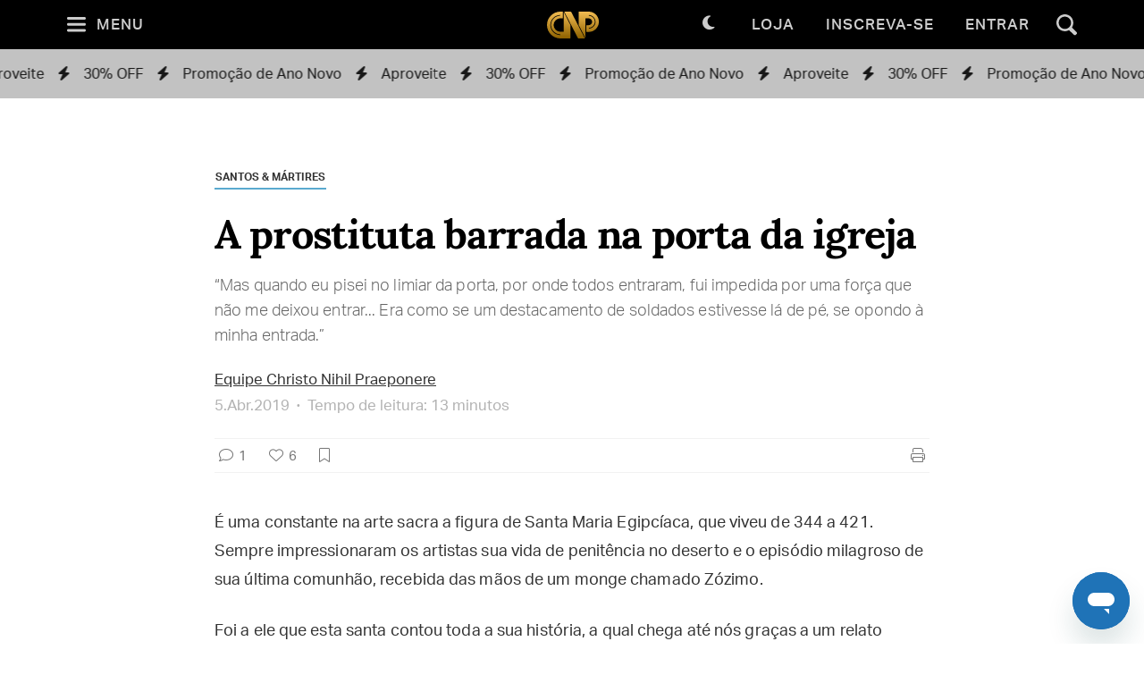

--- FILE ---
content_type: text/html; charset=utf-8
request_url: https://padrepauloricardo.org/blog/a-prostituta-barrada-na-porta-da-igreja
body_size: 27687
content:
<!DOCTYPE html>
<html>
  <head>
<script type="text/javascript">window.NREUM||(NREUM={});NREUM.info={"beacon":"bam.nr-data.net","errorBeacon":"bam.nr-data.net","licenseKey":"NRJS-cc58eeaf1a6eff62d6f","applicationID":"1110878378","transactionName":"cg5dRRQLXw8HQ0oGXF4GHEIOC0Q=","queueTime":1,"applicationTime":219,"agent":""}</script>
<script type="text/javascript">(window.NREUM||(NREUM={})).init={ajax:{deny_list:["bam.nr-data.net"]},feature_flags:["soft_nav"]};(window.NREUM||(NREUM={})).loader_config={licenseKey:"NRJS-cc58eeaf1a6eff62d6f",applicationID:"1110878378",browserID:"1120171723"};;/*! For license information please see nr-loader-rum-1.308.0.min.js.LICENSE.txt */
(()=>{var e,t,r={163:(e,t,r)=>{"use strict";r.d(t,{j:()=>E});var n=r(384),i=r(1741);var a=r(2555);r(860).K7.genericEvents;const s="experimental.resources",o="register",c=e=>{if(!e||"string"!=typeof e)return!1;try{document.createDocumentFragment().querySelector(e)}catch{return!1}return!0};var d=r(2614),u=r(944),l=r(8122);const f="[data-nr-mask]",g=e=>(0,l.a)(e,(()=>{const e={feature_flags:[],experimental:{allow_registered_children:!1,resources:!1},mask_selector:"*",block_selector:"[data-nr-block]",mask_input_options:{color:!1,date:!1,"datetime-local":!1,email:!1,month:!1,number:!1,range:!1,search:!1,tel:!1,text:!1,time:!1,url:!1,week:!1,textarea:!1,select:!1,password:!0}};return{ajax:{deny_list:void 0,block_internal:!0,enabled:!0,autoStart:!0},api:{get allow_registered_children(){return e.feature_flags.includes(o)||e.experimental.allow_registered_children},set allow_registered_children(t){e.experimental.allow_registered_children=t},duplicate_registered_data:!1},browser_consent_mode:{enabled:!1},distributed_tracing:{enabled:void 0,exclude_newrelic_header:void 0,cors_use_newrelic_header:void 0,cors_use_tracecontext_headers:void 0,allowed_origins:void 0},get feature_flags(){return e.feature_flags},set feature_flags(t){e.feature_flags=t},generic_events:{enabled:!0,autoStart:!0},harvest:{interval:30},jserrors:{enabled:!0,autoStart:!0},logging:{enabled:!0,autoStart:!0},metrics:{enabled:!0,autoStart:!0},obfuscate:void 0,page_action:{enabled:!0},page_view_event:{enabled:!0,autoStart:!0},page_view_timing:{enabled:!0,autoStart:!0},performance:{capture_marks:!1,capture_measures:!1,capture_detail:!0,resources:{get enabled(){return e.feature_flags.includes(s)||e.experimental.resources},set enabled(t){e.experimental.resources=t},asset_types:[],first_party_domains:[],ignore_newrelic:!0}},privacy:{cookies_enabled:!0},proxy:{assets:void 0,beacon:void 0},session:{expiresMs:d.wk,inactiveMs:d.BB},session_replay:{autoStart:!0,enabled:!1,preload:!1,sampling_rate:10,error_sampling_rate:100,collect_fonts:!1,inline_images:!1,fix_stylesheets:!0,mask_all_inputs:!0,get mask_text_selector(){return e.mask_selector},set mask_text_selector(t){c(t)?e.mask_selector="".concat(t,",").concat(f):""===t||null===t?e.mask_selector=f:(0,u.R)(5,t)},get block_class(){return"nr-block"},get ignore_class(){return"nr-ignore"},get mask_text_class(){return"nr-mask"},get block_selector(){return e.block_selector},set block_selector(t){c(t)?e.block_selector+=",".concat(t):""!==t&&(0,u.R)(6,t)},get mask_input_options(){return e.mask_input_options},set mask_input_options(t){t&&"object"==typeof t?e.mask_input_options={...t,password:!0}:(0,u.R)(7,t)}},session_trace:{enabled:!0,autoStart:!0},soft_navigations:{enabled:!0,autoStart:!0},spa:{enabled:!0,autoStart:!0},ssl:void 0,user_actions:{enabled:!0,elementAttributes:["id","className","tagName","type"]}}})());var p=r(6154),m=r(9324);let h=0;const v={buildEnv:m.F3,distMethod:m.Xs,version:m.xv,originTime:p.WN},b={consented:!1},y={appMetadata:{},get consented(){return this.session?.state?.consent||b.consented},set consented(e){b.consented=e},customTransaction:void 0,denyList:void 0,disabled:!1,harvester:void 0,isolatedBacklog:!1,isRecording:!1,loaderType:void 0,maxBytes:3e4,obfuscator:void 0,onerror:void 0,ptid:void 0,releaseIds:{},session:void 0,timeKeeper:void 0,registeredEntities:[],jsAttributesMetadata:{bytes:0},get harvestCount(){return++h}},_=e=>{const t=(0,l.a)(e,y),r=Object.keys(v).reduce((e,t)=>(e[t]={value:v[t],writable:!1,configurable:!0,enumerable:!0},e),{});return Object.defineProperties(t,r)};var w=r(5701);const x=e=>{const t=e.startsWith("http");e+="/",r.p=t?e:"https://"+e};var R=r(7836),k=r(3241);const A={accountID:void 0,trustKey:void 0,agentID:void 0,licenseKey:void 0,applicationID:void 0,xpid:void 0},S=e=>(0,l.a)(e,A),T=new Set;function E(e,t={},r,s){let{init:o,info:c,loader_config:d,runtime:u={},exposed:l=!0}=t;if(!c){const e=(0,n.pV)();o=e.init,c=e.info,d=e.loader_config}e.init=g(o||{}),e.loader_config=S(d||{}),c.jsAttributes??={},p.bv&&(c.jsAttributes.isWorker=!0),e.info=(0,a.D)(c);const f=e.init,m=[c.beacon,c.errorBeacon];T.has(e.agentIdentifier)||(f.proxy.assets&&(x(f.proxy.assets),m.push(f.proxy.assets)),f.proxy.beacon&&m.push(f.proxy.beacon),e.beacons=[...m],function(e){const t=(0,n.pV)();Object.getOwnPropertyNames(i.W.prototype).forEach(r=>{const n=i.W.prototype[r];if("function"!=typeof n||"constructor"===n)return;let a=t[r];e[r]&&!1!==e.exposed&&"micro-agent"!==e.runtime?.loaderType&&(t[r]=(...t)=>{const n=e[r](...t);return a?a(...t):n})})}(e),(0,n.US)("activatedFeatures",w.B)),u.denyList=[...f.ajax.deny_list||[],...f.ajax.block_internal?m:[]],u.ptid=e.agentIdentifier,u.loaderType=r,e.runtime=_(u),T.has(e.agentIdentifier)||(e.ee=R.ee.get(e.agentIdentifier),e.exposed=l,(0,k.W)({agentIdentifier:e.agentIdentifier,drained:!!w.B?.[e.agentIdentifier],type:"lifecycle",name:"initialize",feature:void 0,data:e.config})),T.add(e.agentIdentifier)}},384:(e,t,r)=>{"use strict";r.d(t,{NT:()=>s,US:()=>u,Zm:()=>o,bQ:()=>d,dV:()=>c,pV:()=>l});var n=r(6154),i=r(1863),a=r(1910);const s={beacon:"bam.nr-data.net",errorBeacon:"bam.nr-data.net"};function o(){return n.gm.NREUM||(n.gm.NREUM={}),void 0===n.gm.newrelic&&(n.gm.newrelic=n.gm.NREUM),n.gm.NREUM}function c(){let e=o();return e.o||(e.o={ST:n.gm.setTimeout,SI:n.gm.setImmediate||n.gm.setInterval,CT:n.gm.clearTimeout,XHR:n.gm.XMLHttpRequest,REQ:n.gm.Request,EV:n.gm.Event,PR:n.gm.Promise,MO:n.gm.MutationObserver,FETCH:n.gm.fetch,WS:n.gm.WebSocket},(0,a.i)(...Object.values(e.o))),e}function d(e,t){let r=o();r.initializedAgents??={},t.initializedAt={ms:(0,i.t)(),date:new Date},r.initializedAgents[e]=t}function u(e,t){o()[e]=t}function l(){return function(){let e=o();const t=e.info||{};e.info={beacon:s.beacon,errorBeacon:s.errorBeacon,...t}}(),function(){let e=o();const t=e.init||{};e.init={...t}}(),c(),function(){let e=o();const t=e.loader_config||{};e.loader_config={...t}}(),o()}},782:(e,t,r)=>{"use strict";r.d(t,{T:()=>n});const n=r(860).K7.pageViewTiming},860:(e,t,r)=>{"use strict";r.d(t,{$J:()=>u,K7:()=>c,P3:()=>d,XX:()=>i,Yy:()=>o,df:()=>a,qY:()=>n,v4:()=>s});const n="events",i="jserrors",a="browser/blobs",s="rum",o="browser/logs",c={ajax:"ajax",genericEvents:"generic_events",jserrors:i,logging:"logging",metrics:"metrics",pageAction:"page_action",pageViewEvent:"page_view_event",pageViewTiming:"page_view_timing",sessionReplay:"session_replay",sessionTrace:"session_trace",softNav:"soft_navigations",spa:"spa"},d={[c.pageViewEvent]:1,[c.pageViewTiming]:2,[c.metrics]:3,[c.jserrors]:4,[c.spa]:5,[c.ajax]:6,[c.sessionTrace]:7,[c.softNav]:8,[c.sessionReplay]:9,[c.logging]:10,[c.genericEvents]:11},u={[c.pageViewEvent]:s,[c.pageViewTiming]:n,[c.ajax]:n,[c.spa]:n,[c.softNav]:n,[c.metrics]:i,[c.jserrors]:i,[c.sessionTrace]:a,[c.sessionReplay]:a,[c.logging]:o,[c.genericEvents]:"ins"}},944:(e,t,r)=>{"use strict";r.d(t,{R:()=>i});var n=r(3241);function i(e,t){"function"==typeof console.debug&&(console.debug("New Relic Warning: https://github.com/newrelic/newrelic-browser-agent/blob/main/docs/warning-codes.md#".concat(e),t),(0,n.W)({agentIdentifier:null,drained:null,type:"data",name:"warn",feature:"warn",data:{code:e,secondary:t}}))}},1687:(e,t,r)=>{"use strict";r.d(t,{Ak:()=>d,Ze:()=>f,x3:()=>u});var n=r(3241),i=r(7836),a=r(3606),s=r(860),o=r(2646);const c={};function d(e,t){const r={staged:!1,priority:s.P3[t]||0};l(e),c[e].get(t)||c[e].set(t,r)}function u(e,t){e&&c[e]&&(c[e].get(t)&&c[e].delete(t),p(e,t,!1),c[e].size&&g(e))}function l(e){if(!e)throw new Error("agentIdentifier required");c[e]||(c[e]=new Map)}function f(e="",t="feature",r=!1){if(l(e),!e||!c[e].get(t)||r)return p(e,t);c[e].get(t).staged=!0,g(e)}function g(e){const t=Array.from(c[e]);t.every(([e,t])=>t.staged)&&(t.sort((e,t)=>e[1].priority-t[1].priority),t.forEach(([t])=>{c[e].delete(t),p(e,t)}))}function p(e,t,r=!0){const s=e?i.ee.get(e):i.ee,c=a.i.handlers;if(!s.aborted&&s.backlog&&c){if((0,n.W)({agentIdentifier:e,type:"lifecycle",name:"drain",feature:t}),r){const e=s.backlog[t],r=c[t];if(r){for(let t=0;e&&t<e.length;++t)m(e[t],r);Object.entries(r).forEach(([e,t])=>{Object.values(t||{}).forEach(t=>{t[0]?.on&&t[0]?.context()instanceof o.y&&t[0].on(e,t[1])})})}}s.isolatedBacklog||delete c[t],s.backlog[t]=null,s.emit("drain-"+t,[])}}function m(e,t){var r=e[1];Object.values(t[r]||{}).forEach(t=>{var r=e[0];if(t[0]===r){var n=t[1],i=e[3],a=e[2];n.apply(i,a)}})}},1738:(e,t,r)=>{"use strict";r.d(t,{U:()=>g,Y:()=>f});var n=r(3241),i=r(9908),a=r(1863),s=r(944),o=r(5701),c=r(3969),d=r(8362),u=r(860),l=r(4261);function f(e,t,r,a){const f=a||r;!f||f[e]&&f[e]!==d.d.prototype[e]||(f[e]=function(){(0,i.p)(c.xV,["API/"+e+"/called"],void 0,u.K7.metrics,r.ee),(0,n.W)({agentIdentifier:r.agentIdentifier,drained:!!o.B?.[r.agentIdentifier],type:"data",name:"api",feature:l.Pl+e,data:{}});try{return t.apply(this,arguments)}catch(e){(0,s.R)(23,e)}})}function g(e,t,r,n,s){const o=e.info;null===r?delete o.jsAttributes[t]:o.jsAttributes[t]=r,(s||null===r)&&(0,i.p)(l.Pl+n,[(0,a.t)(),t,r],void 0,"session",e.ee)}},1741:(e,t,r)=>{"use strict";r.d(t,{W:()=>a});var n=r(944),i=r(4261);class a{#e(e,...t){if(this[e]!==a.prototype[e])return this[e](...t);(0,n.R)(35,e)}addPageAction(e,t){return this.#e(i.hG,e,t)}register(e){return this.#e(i.eY,e)}recordCustomEvent(e,t){return this.#e(i.fF,e,t)}setPageViewName(e,t){return this.#e(i.Fw,e,t)}setCustomAttribute(e,t,r){return this.#e(i.cD,e,t,r)}noticeError(e,t){return this.#e(i.o5,e,t)}setUserId(e,t=!1){return this.#e(i.Dl,e,t)}setApplicationVersion(e){return this.#e(i.nb,e)}setErrorHandler(e){return this.#e(i.bt,e)}addRelease(e,t){return this.#e(i.k6,e,t)}log(e,t){return this.#e(i.$9,e,t)}start(){return this.#e(i.d3)}finished(e){return this.#e(i.BL,e)}recordReplay(){return this.#e(i.CH)}pauseReplay(){return this.#e(i.Tb)}addToTrace(e){return this.#e(i.U2,e)}setCurrentRouteName(e){return this.#e(i.PA,e)}interaction(e){return this.#e(i.dT,e)}wrapLogger(e,t,r){return this.#e(i.Wb,e,t,r)}measure(e,t){return this.#e(i.V1,e,t)}consent(e){return this.#e(i.Pv,e)}}},1863:(e,t,r)=>{"use strict";function n(){return Math.floor(performance.now())}r.d(t,{t:()=>n})},1910:(e,t,r)=>{"use strict";r.d(t,{i:()=>a});var n=r(944);const i=new Map;function a(...e){return e.every(e=>{if(i.has(e))return i.get(e);const t="function"==typeof e?e.toString():"",r=t.includes("[native code]"),a=t.includes("nrWrapper");return r||a||(0,n.R)(64,e?.name||t),i.set(e,r),r})}},2555:(e,t,r)=>{"use strict";r.d(t,{D:()=>o,f:()=>s});var n=r(384),i=r(8122);const a={beacon:n.NT.beacon,errorBeacon:n.NT.errorBeacon,licenseKey:void 0,applicationID:void 0,sa:void 0,queueTime:void 0,applicationTime:void 0,ttGuid:void 0,user:void 0,account:void 0,product:void 0,extra:void 0,jsAttributes:{},userAttributes:void 0,atts:void 0,transactionName:void 0,tNamePlain:void 0};function s(e){try{return!!e.licenseKey&&!!e.errorBeacon&&!!e.applicationID}catch(e){return!1}}const o=e=>(0,i.a)(e,a)},2614:(e,t,r)=>{"use strict";r.d(t,{BB:()=>s,H3:()=>n,g:()=>d,iL:()=>c,tS:()=>o,uh:()=>i,wk:()=>a});const n="NRBA",i="SESSION",a=144e5,s=18e5,o={STARTED:"session-started",PAUSE:"session-pause",RESET:"session-reset",RESUME:"session-resume",UPDATE:"session-update"},c={SAME_TAB:"same-tab",CROSS_TAB:"cross-tab"},d={OFF:0,FULL:1,ERROR:2}},2646:(e,t,r)=>{"use strict";r.d(t,{y:()=>n});class n{constructor(e){this.contextId=e}}},2843:(e,t,r)=>{"use strict";r.d(t,{G:()=>a,u:()=>i});var n=r(3878);function i(e,t=!1,r,i){(0,n.DD)("visibilitychange",function(){if(t)return void("hidden"===document.visibilityState&&e());e(document.visibilityState)},r,i)}function a(e,t,r){(0,n.sp)("pagehide",e,t,r)}},3241:(e,t,r)=>{"use strict";r.d(t,{W:()=>a});var n=r(6154);const i="newrelic";function a(e={}){try{n.gm.dispatchEvent(new CustomEvent(i,{detail:e}))}catch(e){}}},3606:(e,t,r)=>{"use strict";r.d(t,{i:()=>a});var n=r(9908);a.on=s;var i=a.handlers={};function a(e,t,r,a){s(a||n.d,i,e,t,r)}function s(e,t,r,i,a){a||(a="feature"),e||(e=n.d);var s=t[a]=t[a]||{};(s[r]=s[r]||[]).push([e,i])}},3878:(e,t,r)=>{"use strict";function n(e,t){return{capture:e,passive:!1,signal:t}}function i(e,t,r=!1,i){window.addEventListener(e,t,n(r,i))}function a(e,t,r=!1,i){document.addEventListener(e,t,n(r,i))}r.d(t,{DD:()=>a,jT:()=>n,sp:()=>i})},3969:(e,t,r)=>{"use strict";r.d(t,{TZ:()=>n,XG:()=>o,rs:()=>i,xV:()=>s,z_:()=>a});const n=r(860).K7.metrics,i="sm",a="cm",s="storeSupportabilityMetrics",o="storeEventMetrics"},4234:(e,t,r)=>{"use strict";r.d(t,{W:()=>a});var n=r(7836),i=r(1687);class a{constructor(e,t){this.agentIdentifier=e,this.ee=n.ee.get(e),this.featureName=t,this.blocked=!1}deregisterDrain(){(0,i.x3)(this.agentIdentifier,this.featureName)}}},4261:(e,t,r)=>{"use strict";r.d(t,{$9:()=>d,BL:()=>o,CH:()=>g,Dl:()=>_,Fw:()=>y,PA:()=>h,Pl:()=>n,Pv:()=>k,Tb:()=>l,U2:()=>a,V1:()=>R,Wb:()=>x,bt:()=>b,cD:()=>v,d3:()=>w,dT:()=>c,eY:()=>p,fF:()=>f,hG:()=>i,k6:()=>s,nb:()=>m,o5:()=>u});const n="api-",i="addPageAction",a="addToTrace",s="addRelease",o="finished",c="interaction",d="log",u="noticeError",l="pauseReplay",f="recordCustomEvent",g="recordReplay",p="register",m="setApplicationVersion",h="setCurrentRouteName",v="setCustomAttribute",b="setErrorHandler",y="setPageViewName",_="setUserId",w="start",x="wrapLogger",R="measure",k="consent"},5289:(e,t,r)=>{"use strict";r.d(t,{GG:()=>s,Qr:()=>c,sB:()=>o});var n=r(3878),i=r(6389);function a(){return"undefined"==typeof document||"complete"===document.readyState}function s(e,t){if(a())return e();const r=(0,i.J)(e),s=setInterval(()=>{a()&&(clearInterval(s),r())},500);(0,n.sp)("load",r,t)}function o(e){if(a())return e();(0,n.DD)("DOMContentLoaded",e)}function c(e){if(a())return e();(0,n.sp)("popstate",e)}},5607:(e,t,r)=>{"use strict";r.d(t,{W:()=>n});const n=(0,r(9566).bz)()},5701:(e,t,r)=>{"use strict";r.d(t,{B:()=>a,t:()=>s});var n=r(3241);const i=new Set,a={};function s(e,t){const r=t.agentIdentifier;a[r]??={},e&&"object"==typeof e&&(i.has(r)||(t.ee.emit("rumresp",[e]),a[r]=e,i.add(r),(0,n.W)({agentIdentifier:r,loaded:!0,drained:!0,type:"lifecycle",name:"load",feature:void 0,data:e})))}},6154:(e,t,r)=>{"use strict";r.d(t,{OF:()=>c,RI:()=>i,WN:()=>u,bv:()=>a,eN:()=>l,gm:()=>s,mw:()=>o,sb:()=>d});var n=r(1863);const i="undefined"!=typeof window&&!!window.document,a="undefined"!=typeof WorkerGlobalScope&&("undefined"!=typeof self&&self instanceof WorkerGlobalScope&&self.navigator instanceof WorkerNavigator||"undefined"!=typeof globalThis&&globalThis instanceof WorkerGlobalScope&&globalThis.navigator instanceof WorkerNavigator),s=i?window:"undefined"!=typeof WorkerGlobalScope&&("undefined"!=typeof self&&self instanceof WorkerGlobalScope&&self||"undefined"!=typeof globalThis&&globalThis instanceof WorkerGlobalScope&&globalThis),o=Boolean("hidden"===s?.document?.visibilityState),c=/iPad|iPhone|iPod/.test(s.navigator?.userAgent),d=c&&"undefined"==typeof SharedWorker,u=((()=>{const e=s.navigator?.userAgent?.match(/Firefox[/\s](\d+\.\d+)/);Array.isArray(e)&&e.length>=2&&e[1]})(),Date.now()-(0,n.t)()),l=()=>"undefined"!=typeof PerformanceNavigationTiming&&s?.performance?.getEntriesByType("navigation")?.[0]?.responseStart},6389:(e,t,r)=>{"use strict";function n(e,t=500,r={}){const n=r?.leading||!1;let i;return(...r)=>{n&&void 0===i&&(e.apply(this,r),i=setTimeout(()=>{i=clearTimeout(i)},t)),n||(clearTimeout(i),i=setTimeout(()=>{e.apply(this,r)},t))}}function i(e){let t=!1;return(...r)=>{t||(t=!0,e.apply(this,r))}}r.d(t,{J:()=>i,s:()=>n})},6630:(e,t,r)=>{"use strict";r.d(t,{T:()=>n});const n=r(860).K7.pageViewEvent},7699:(e,t,r)=>{"use strict";r.d(t,{It:()=>a,KC:()=>o,No:()=>i,qh:()=>s});var n=r(860);const i=16e3,a=1e6,s="SESSION_ERROR",o={[n.K7.logging]:!0,[n.K7.genericEvents]:!1,[n.K7.jserrors]:!1,[n.K7.ajax]:!1}},7836:(e,t,r)=>{"use strict";r.d(t,{P:()=>o,ee:()=>c});var n=r(384),i=r(8990),a=r(2646),s=r(5607);const o="nr@context:".concat(s.W),c=function e(t,r){var n={},s={},u={},l=!1;try{l=16===r.length&&d.initializedAgents?.[r]?.runtime.isolatedBacklog}catch(e){}var f={on:p,addEventListener:p,removeEventListener:function(e,t){var r=n[e];if(!r)return;for(var i=0;i<r.length;i++)r[i]===t&&r.splice(i,1)},emit:function(e,r,n,i,a){!1!==a&&(a=!0);if(c.aborted&&!i)return;t&&a&&t.emit(e,r,n);var o=g(n);m(e).forEach(e=>{e.apply(o,r)});var d=v()[s[e]];d&&d.push([f,e,r,o]);return o},get:h,listeners:m,context:g,buffer:function(e,t){const r=v();if(t=t||"feature",f.aborted)return;Object.entries(e||{}).forEach(([e,n])=>{s[n]=t,t in r||(r[t]=[])})},abort:function(){f._aborted=!0,Object.keys(f.backlog).forEach(e=>{delete f.backlog[e]})},isBuffering:function(e){return!!v()[s[e]]},debugId:r,backlog:l?{}:t&&"object"==typeof t.backlog?t.backlog:{},isolatedBacklog:l};return Object.defineProperty(f,"aborted",{get:()=>{let e=f._aborted||!1;return e||(t&&(e=t.aborted),e)}}),f;function g(e){return e&&e instanceof a.y?e:e?(0,i.I)(e,o,()=>new a.y(o)):new a.y(o)}function p(e,t){n[e]=m(e).concat(t)}function m(e){return n[e]||[]}function h(t){return u[t]=u[t]||e(f,t)}function v(){return f.backlog}}(void 0,"globalEE"),d=(0,n.Zm)();d.ee||(d.ee=c)},8122:(e,t,r)=>{"use strict";r.d(t,{a:()=>i});var n=r(944);function i(e,t){try{if(!e||"object"!=typeof e)return(0,n.R)(3);if(!t||"object"!=typeof t)return(0,n.R)(4);const r=Object.create(Object.getPrototypeOf(t),Object.getOwnPropertyDescriptors(t)),a=0===Object.keys(r).length?e:r;for(let s in a)if(void 0!==e[s])try{if(null===e[s]){r[s]=null;continue}Array.isArray(e[s])&&Array.isArray(t[s])?r[s]=Array.from(new Set([...e[s],...t[s]])):"object"==typeof e[s]&&"object"==typeof t[s]?r[s]=i(e[s],t[s]):r[s]=e[s]}catch(e){r[s]||(0,n.R)(1,e)}return r}catch(e){(0,n.R)(2,e)}}},8362:(e,t,r)=>{"use strict";r.d(t,{d:()=>a});var n=r(9566),i=r(1741);class a extends i.W{agentIdentifier=(0,n.LA)(16)}},8374:(e,t,r)=>{r.nc=(()=>{try{return document?.currentScript?.nonce}catch(e){}return""})()},8990:(e,t,r)=>{"use strict";r.d(t,{I:()=>i});var n=Object.prototype.hasOwnProperty;function i(e,t,r){if(n.call(e,t))return e[t];var i=r();if(Object.defineProperty&&Object.keys)try{return Object.defineProperty(e,t,{value:i,writable:!0,enumerable:!1}),i}catch(e){}return e[t]=i,i}},9324:(e,t,r)=>{"use strict";r.d(t,{F3:()=>i,Xs:()=>a,xv:()=>n});const n="1.308.0",i="PROD",a="CDN"},9566:(e,t,r)=>{"use strict";r.d(t,{LA:()=>o,bz:()=>s});var n=r(6154);const i="xxxxxxxx-xxxx-4xxx-yxxx-xxxxxxxxxxxx";function a(e,t){return e?15&e[t]:16*Math.random()|0}function s(){const e=n.gm?.crypto||n.gm?.msCrypto;let t,r=0;return e&&e.getRandomValues&&(t=e.getRandomValues(new Uint8Array(30))),i.split("").map(e=>"x"===e?a(t,r++).toString(16):"y"===e?(3&a()|8).toString(16):e).join("")}function o(e){const t=n.gm?.crypto||n.gm?.msCrypto;let r,i=0;t&&t.getRandomValues&&(r=t.getRandomValues(new Uint8Array(e)));const s=[];for(var o=0;o<e;o++)s.push(a(r,i++).toString(16));return s.join("")}},9908:(e,t,r)=>{"use strict";r.d(t,{d:()=>n,p:()=>i});var n=r(7836).ee.get("handle");function i(e,t,r,i,a){a?(a.buffer([e],i),a.emit(e,t,r)):(n.buffer([e],i),n.emit(e,t,r))}}},n={};function i(e){var t=n[e];if(void 0!==t)return t.exports;var a=n[e]={exports:{}};return r[e](a,a.exports,i),a.exports}i.m=r,i.d=(e,t)=>{for(var r in t)i.o(t,r)&&!i.o(e,r)&&Object.defineProperty(e,r,{enumerable:!0,get:t[r]})},i.f={},i.e=e=>Promise.all(Object.keys(i.f).reduce((t,r)=>(i.f[r](e,t),t),[])),i.u=e=>"nr-rum-1.308.0.min.js",i.o=(e,t)=>Object.prototype.hasOwnProperty.call(e,t),e={},t="NRBA-1.308.0.PROD:",i.l=(r,n,a,s)=>{if(e[r])e[r].push(n);else{var o,c;if(void 0!==a)for(var d=document.getElementsByTagName("script"),u=0;u<d.length;u++){var l=d[u];if(l.getAttribute("src")==r||l.getAttribute("data-webpack")==t+a){o=l;break}}if(!o){c=!0;var f={296:"sha512-+MIMDsOcckGXa1EdWHqFNv7P+JUkd5kQwCBr3KE6uCvnsBNUrdSt4a/3/L4j4TxtnaMNjHpza2/erNQbpacJQA=="};(o=document.createElement("script")).charset="utf-8",i.nc&&o.setAttribute("nonce",i.nc),o.setAttribute("data-webpack",t+a),o.src=r,0!==o.src.indexOf(window.location.origin+"/")&&(o.crossOrigin="anonymous"),f[s]&&(o.integrity=f[s])}e[r]=[n];var g=(t,n)=>{o.onerror=o.onload=null,clearTimeout(p);var i=e[r];if(delete e[r],o.parentNode&&o.parentNode.removeChild(o),i&&i.forEach(e=>e(n)),t)return t(n)},p=setTimeout(g.bind(null,void 0,{type:"timeout",target:o}),12e4);o.onerror=g.bind(null,o.onerror),o.onload=g.bind(null,o.onload),c&&document.head.appendChild(o)}},i.r=e=>{"undefined"!=typeof Symbol&&Symbol.toStringTag&&Object.defineProperty(e,Symbol.toStringTag,{value:"Module"}),Object.defineProperty(e,"__esModule",{value:!0})},i.p="https://js-agent.newrelic.com/",(()=>{var e={374:0,840:0};i.f.j=(t,r)=>{var n=i.o(e,t)?e[t]:void 0;if(0!==n)if(n)r.push(n[2]);else{var a=new Promise((r,i)=>n=e[t]=[r,i]);r.push(n[2]=a);var s=i.p+i.u(t),o=new Error;i.l(s,r=>{if(i.o(e,t)&&(0!==(n=e[t])&&(e[t]=void 0),n)){var a=r&&("load"===r.type?"missing":r.type),s=r&&r.target&&r.target.src;o.message="Loading chunk "+t+" failed: ("+a+": "+s+")",o.name="ChunkLoadError",o.type=a,o.request=s,n[1](o)}},"chunk-"+t,t)}};var t=(t,r)=>{var n,a,[s,o,c]=r,d=0;if(s.some(t=>0!==e[t])){for(n in o)i.o(o,n)&&(i.m[n]=o[n]);if(c)c(i)}for(t&&t(r);d<s.length;d++)a=s[d],i.o(e,a)&&e[a]&&e[a][0](),e[a]=0},r=self["webpackChunk:NRBA-1.308.0.PROD"]=self["webpackChunk:NRBA-1.308.0.PROD"]||[];r.forEach(t.bind(null,0)),r.push=t.bind(null,r.push.bind(r))})(),(()=>{"use strict";i(8374);var e=i(8362),t=i(860);const r=Object.values(t.K7);var n=i(163);var a=i(9908),s=i(1863),o=i(4261),c=i(1738);var d=i(1687),u=i(4234),l=i(5289),f=i(6154),g=i(944),p=i(384);const m=e=>f.RI&&!0===e?.privacy.cookies_enabled;function h(e){return!!(0,p.dV)().o.MO&&m(e)&&!0===e?.session_trace.enabled}var v=i(6389),b=i(7699);class y extends u.W{constructor(e,t){super(e.agentIdentifier,t),this.agentRef=e,this.abortHandler=void 0,this.featAggregate=void 0,this.loadedSuccessfully=void 0,this.onAggregateImported=new Promise(e=>{this.loadedSuccessfully=e}),this.deferred=Promise.resolve(),!1===e.init[this.featureName].autoStart?this.deferred=new Promise((t,r)=>{this.ee.on("manual-start-all",(0,v.J)(()=>{(0,d.Ak)(e.agentIdentifier,this.featureName),t()}))}):(0,d.Ak)(e.agentIdentifier,t)}importAggregator(e,t,r={}){if(this.featAggregate)return;const n=async()=>{let n;await this.deferred;try{if(m(e.init)){const{setupAgentSession:t}=await i.e(296).then(i.bind(i,3305));n=t(e)}}catch(e){(0,g.R)(20,e),this.ee.emit("internal-error",[e]),(0,a.p)(b.qh,[e],void 0,this.featureName,this.ee)}try{if(!this.#t(this.featureName,n,e.init))return(0,d.Ze)(this.agentIdentifier,this.featureName),void this.loadedSuccessfully(!1);const{Aggregate:i}=await t();this.featAggregate=new i(e,r),e.runtime.harvester.initializedAggregates.push(this.featAggregate),this.loadedSuccessfully(!0)}catch(e){(0,g.R)(34,e),this.abortHandler?.(),(0,d.Ze)(this.agentIdentifier,this.featureName,!0),this.loadedSuccessfully(!1),this.ee&&this.ee.abort()}};f.RI?(0,l.GG)(()=>n(),!0):n()}#t(e,r,n){if(this.blocked)return!1;switch(e){case t.K7.sessionReplay:return h(n)&&!!r;case t.K7.sessionTrace:return!!r;default:return!0}}}var _=i(6630),w=i(2614),x=i(3241);class R extends y{static featureName=_.T;constructor(e){var t;super(e,_.T),this.setupInspectionEvents(e.agentIdentifier),t=e,(0,c.Y)(o.Fw,function(e,r){"string"==typeof e&&("/"!==e.charAt(0)&&(e="/"+e),t.runtime.customTransaction=(r||"http://custom.transaction")+e,(0,a.p)(o.Pl+o.Fw,[(0,s.t)()],void 0,void 0,t.ee))},t),this.importAggregator(e,()=>i.e(296).then(i.bind(i,3943)))}setupInspectionEvents(e){const t=(t,r)=>{t&&(0,x.W)({agentIdentifier:e,timeStamp:t.timeStamp,loaded:"complete"===t.target.readyState,type:"window",name:r,data:t.target.location+""})};(0,l.sB)(e=>{t(e,"DOMContentLoaded")}),(0,l.GG)(e=>{t(e,"load")}),(0,l.Qr)(e=>{t(e,"navigate")}),this.ee.on(w.tS.UPDATE,(t,r)=>{(0,x.W)({agentIdentifier:e,type:"lifecycle",name:"session",data:r})})}}class k extends e.d{constructor(e){var t;(super(),f.gm)?(this.features={},(0,p.bQ)(this.agentIdentifier,this),this.desiredFeatures=new Set(e.features||[]),this.desiredFeatures.add(R),(0,n.j)(this,e,e.loaderType||"agent"),t=this,(0,c.Y)(o.cD,function(e,r,n=!1){if("string"==typeof e){if(["string","number","boolean"].includes(typeof r)||null===r)return(0,c.U)(t,e,r,o.cD,n);(0,g.R)(40,typeof r)}else(0,g.R)(39,typeof e)},t),function(e){(0,c.Y)(o.Dl,function(t,r=!1){if("string"!=typeof t&&null!==t)return void(0,g.R)(41,typeof t);const n=e.info.jsAttributes["enduser.id"];r&&null!=n&&n!==t?(0,a.p)(o.Pl+"setUserIdAndResetSession",[t],void 0,"session",e.ee):(0,c.U)(e,"enduser.id",t,o.Dl,!0)},e)}(this),function(e){(0,c.Y)(o.nb,function(t){if("string"==typeof t||null===t)return(0,c.U)(e,"application.version",t,o.nb,!1);(0,g.R)(42,typeof t)},e)}(this),function(e){(0,c.Y)(o.d3,function(){e.ee.emit("manual-start-all")},e)}(this),function(e){(0,c.Y)(o.Pv,function(t=!0){if("boolean"==typeof t){if((0,a.p)(o.Pl+o.Pv,[t],void 0,"session",e.ee),e.runtime.consented=t,t){const t=e.features.page_view_event;t.onAggregateImported.then(e=>{const r=t.featAggregate;e&&!r.sentRum&&r.sendRum()})}}else(0,g.R)(65,typeof t)},e)}(this),this.run()):(0,g.R)(21)}get config(){return{info:this.info,init:this.init,loader_config:this.loader_config,runtime:this.runtime}}get api(){return this}run(){try{const e=function(e){const t={};return r.forEach(r=>{t[r]=!!e[r]?.enabled}),t}(this.init),n=[...this.desiredFeatures];n.sort((e,r)=>t.P3[e.featureName]-t.P3[r.featureName]),n.forEach(r=>{if(!e[r.featureName]&&r.featureName!==t.K7.pageViewEvent)return;if(r.featureName===t.K7.spa)return void(0,g.R)(67);const n=function(e){switch(e){case t.K7.ajax:return[t.K7.jserrors];case t.K7.sessionTrace:return[t.K7.ajax,t.K7.pageViewEvent];case t.K7.sessionReplay:return[t.K7.sessionTrace];case t.K7.pageViewTiming:return[t.K7.pageViewEvent];default:return[]}}(r.featureName).filter(e=>!(e in this.features));n.length>0&&(0,g.R)(36,{targetFeature:r.featureName,missingDependencies:n}),this.features[r.featureName]=new r(this)})}catch(e){(0,g.R)(22,e);for(const e in this.features)this.features[e].abortHandler?.();const t=(0,p.Zm)();delete t.initializedAgents[this.agentIdentifier]?.features,delete this.sharedAggregator;return t.ee.get(this.agentIdentifier).abort(),!1}}}var A=i(2843),S=i(782);class T extends y{static featureName=S.T;constructor(e){super(e,S.T),f.RI&&((0,A.u)(()=>(0,a.p)("docHidden",[(0,s.t)()],void 0,S.T,this.ee),!0),(0,A.G)(()=>(0,a.p)("winPagehide",[(0,s.t)()],void 0,S.T,this.ee)),this.importAggregator(e,()=>i.e(296).then(i.bind(i,2117))))}}var E=i(3969);class I extends y{static featureName=E.TZ;constructor(e){super(e,E.TZ),f.RI&&document.addEventListener("securitypolicyviolation",e=>{(0,a.p)(E.xV,["Generic/CSPViolation/Detected"],void 0,this.featureName,this.ee)}),this.importAggregator(e,()=>i.e(296).then(i.bind(i,9623)))}}new k({features:[R,T,I],loaderType:"lite"})})()})();</script>
    
<!-- Facebook Pixel Code -->
<script>
  !function(f,b,e,v,n,t,s)
  {if(f.fbq)return;n=f.fbq=function(){n.callMethod?
  n.callMethod.apply(n,arguments):n.queue.push(arguments)};
  if(!f._fbq)f._fbq=n;n.push=n;n.loaded=!0;n.version='2.0';
  n.queue=[];t=b.createElement(e);t.async=!0;
  t.src=v;s=b.getElementsByTagName(e)[0];
  s.parentNode.insertBefore(t,s)}(window, document,'script',
  'https://connect.facebook.net/en_US/fbevents.js');
  fbq('init', '2138674189484182');
</script>
<!-- End Facebook Pixel Code --> 
<!-- Google Tag Manager -->
<script>(function(w,d,s,l,i){w[l]=w[l]||[];w[l].push({'gtm.start':
new Date().getTime(),event:'gtm.js'});var f=d.getElementsByTagName(s)[0],
j=d.createElement(s),dl=l!='dataLayer'?'&l='+l:'';j.async=true;j.src=
'https://www.googletagmanager.com/gtm.js?id='+i+dl;f.parentNode.insertBefore(j,f);
})(window,document,'script','dataLayer','GTM-TMN4MNB');</script>
<!-- End Google Tag Manager --> 
<script>
    (function (c, s, q, u, a, r, e) {
        c.hj=c.hj||function(){(c.hj.q=c.hj.q||[]).push(arguments)};
        c._hjSettings = { hjid: a };
        r = s.getElementsByTagName('head')[0];
        e = s.createElement('script');
        e.async = true;
        e.src = q + c._hjSettings.hjid + u;
        r.appendChild(e);
    })(window, document, 'https://static.hj.contentsquare.net/c/csq-', '.js', 5317473);
</script>  

<script>
//<![CDATA[
window.gon={};gon.post_id=1477;gon.completed_post=null;
//]]>
</script>
<meta name="viewport" content="width=device-width, initial-scale=1.0, viewport-fit=cover, user-scalable=no, interactive-widget=resizes-content">
<meta name="google-site-verification" content="IvgTjV9hNSKjn3Dvv0zCLwJ4IcFKkStl3o9xsGgb80Q" />

<meta name="csrf-param" content="authenticity_token" />
<meta name="csrf-token" content="h4xXQX2w2oW_XnSViKg8_EnTHTgIKrogkQs3KTqQhSzQ-05ry-wvRWCtINwE5grz6K-TyGwj1lMPInr4LXfpyA" />

    <title>A prostituta barrada na porta da igreja</title>
  <meta property="og:title"  content="A prostituta barrada na porta da igreja">
  <meta property="og:type"   content="article">
  <meta property="og:url"    content='https://padrepauloricardo.org/blog/a-prostituta-barrada-na-porta-da-igreja'>
  <meta property="og:image"  content="https://r2.padrepauloricardo.org/gcgsgxl6a8efwct13lbuujbn4ing">
  <meta property="og:description"  content="​“Mas quando eu pisei no limiar da porta, por onde todos entraram, fui impedida por uma força que não me deixou entrar... Era como se um destacamento de soldados estivesse lá de pé, se opondo à minha entrada.”​">
  <meta property="og:site_name" content="Padre Paulo Ricardo">

  <meta name="twitter:card" content="summary_large_image" />
  <meta name="twitter:site" content="@padre_paulo" />
  <meta name="twitter:title" content="A prostituta barrada na porta da igreja" />
  <meta name="twitter:description" content="​“Mas quando eu pisei no limiar da porta, por onde todos entraram, fui impedida por uma força que não me deixou entrar... Era como se um destacamento de soldados estivesse lá de pé, se opondo à minha entrada.”​" />
  <meta name="twitter:image" content="https://r2.padrepauloricardo.org/gcgsgxl6a8efwct13lbuujbn4ing" />


<!-- Favicon -->
<link rel="icon" type="image/x-icon" href="/assets/favicon-395a4e1a63618236ccee7880dddcd5241d3984bae7338388b795131baac0acd3.ico" />

    <script src="https://unpkg.com/@dotlottie/player-component@2.7.12/dist/dotlottie-player.mjs" type="module"></script>

    <link rel="stylesheet" href="/assets/blog-93b78f1ef5423baef3d022ead2d6af7daf3d0ff2f2f7da019b46dbd88945e7e7.css" media="all" data-turbolinks-track="reload" />
  </head>
  <body class="">
      <div data-controller="shared--cookie-consent-library shared--cookie-consent"></div>
      <div class="columnnav__main-wrapper" data-controller="nav"><div class="overlay" data-action="click-&gt;nav#hideSidenav" data-nav-target="overlay"></div><div class="columnnav" data-nav-target="sidenav"><div class="columnnav__bar"><div class="columnnav-header"><div class="columnnav-header__image"><a href="/"><img alt="CNP" class="columnnav-header__img" src="/assets/cnp-logo-617e9a244b0c6be22b07771247397b4e5ff3beab5bf883e8a5716f30b4bcbd76.svg" /></a></div><div class="columnnav-header__site-name">Christo Nihil Præponere<span class="columnnav-header__translation">"A nada dar mais valor do que a Cristo"</span></div></div><div class="columnnav-menu"><div class="columnnav-menu__row"><a class="columnnav-menu__fixed-link columnnav-menu__fixed-link--signin" href="/entrar">Entrar</a><span class="columnnav-menu__separator">|</span><a class="columnnav-menu__fixed-link columnnav-menu__fixed-link--signup" data-nav-target="subscriptionLink" href="/inscricao">Inscreva-se</a></div><a class="columnnav-menu__fixed-link" href="/">Home</a><a class="columnnav-menu__fixed-link" href="/cursos">Cursos</a><a class="columnnav-menu__fixed-link" href="/programas">Programas</a><a class="columnnav-menu__fixed-link" href="/blog">Blog</a><a class="new-button columnnav-menu__fixed-link" href="/loja">Loja</a><a class="new-button columnnav-menu__fixed-link" href="/biblia">Bíblia<div class="new-feature-highlight"><i class="fa-solid fa-sparkles"></i></div></a><a class="new-button columnnav-menu__fixed-link" href="/oracoes">Orações</a><a class="new-button columnnav-menu__fixed-link" href="/liturgia">Liturgia diária<div class="new-feature-highlight"><i class="fa-solid fa-sparkles"></i></div></a><a class="columnnav-menu__fixed-link" href="/doacao">Doe aqui</a><a class="columnnav-menu__fixed-link" href="/contato">Contato</a></div><div class="columnnav__rights">Todos os direitos reservados a padrepauloricardo.org®</div></div></div><nav class="navbar"><div class="navbar__wrapper"><div class="navbar__menu-button" data-action="click-&gt;nav#showSidenav"><span class="navbar__menu-text" id="navbarMenuText">Menu</span></div><div class="navbar__cnp"><a href="/"><img alt="CNP" src="/assets/cnp-logo-617e9a244b0c6be22b07771247397b4e5ff3beab5bf883e8a5716f30b4bcbd76.svg" /></a></div><ul class="navbar-links"><li class="navbar-links__item night-mode"><a class="navbar-links__night-mode-button" data-action="click-&gt;nav#toggleNightMode" id="nightModeToggle" title="Alternar modo noturno"><i class="fa-solid fa-moon" id="nightModeIcon"></i></a></li><li class="navbar-links__item" id="nav-first-item"><a href="/loja">Loja</a></li><li class="navbar-links__item" id="nav-first-item"><a data-nav-target="subscriptionLink" href="/inscricao">Inscreva-se</a></li><li class="navbar-links__item" id="nav-second-item"><a href="/entrar">Entrar</a></li><li class="navbar-links__search"><a class="navbar-links__search-button" data-action="click-&gt;nav#openSearch" role="button" title="Realize uma busca no site"></a></li></ul></div></nav><div class="navbar-search" data-nav-target="searchForm"><form action="/busca/index" class="navbar-search__form" method="get"><input type="text" name="por" id="por" class="navbar-search__input" placeholder="Pesquisar..." data-action="blur-&gt;nav#closeSearch" /></form></div><div class="navbar-space"></div></div><div class="marquee-bar"><a class="marquee" href="https://padrepauloricardo.org/minha_conta/assinatura/novo" style="background-color: #c2c2c2"><div aria-hidden="true" class="marquee-inner"><span style="color: #171717">Aproveite </span><span style="color: #171717"><i class="fa-solid fa-fa-solid fa-bolt" style="margin-right: 0; color: #171717"></i></span><span style="color: #171717"> 30% OFF </span><span style="color: #171717"><i class="fa-solid fa-fa-solid fa-bolt" style="margin-right: 0; color: #171717"></i></span><span style="color: #171717"> Promoção de Ano Novo</span><span style="color: #171717"><i class="fa-solid fa-fa-solid fa-bolt" style="margin-right: 0; color: #171717"></i></span><end></end><end></end><span style="color: #171717">Aproveite </span><span style="color: #171717"><i class="fa-solid fa-fa-solid fa-bolt" style="margin-right: 0; color: #171717"></i></span><span style="color: #171717"> 30% OFF </span><span style="color: #171717"><i class="fa-solid fa-fa-solid fa-bolt" style="margin-right: 0; color: #171717"></i></span><span style="color: #171717"> Promoção de Ano Novo</span><span style="color: #171717"><i class="fa-solid fa-fa-solid fa-bolt" style="margin-right: 0; color: #171717"></i></span><end></end><end></end><span style="color: #171717">Aproveite </span><span style="color: #171717"><i class="fa-solid fa-fa-solid fa-bolt" style="margin-right: 0; color: #171717"></i></span><span style="color: #171717"> 30% OFF </span><span style="color: #171717"><i class="fa-solid fa-fa-solid fa-bolt" style="margin-right: 0; color: #171717"></i></span><span style="color: #171717"> Promoção de Ano Novo</span><span style="color: #171717"><i class="fa-solid fa-fa-solid fa-bolt" style="margin-right: 0; color: #171717"></i></span><end></end><end></end><span style="color: #171717">Aproveite </span><span style="color: #171717"><i class="fa-solid fa-fa-solid fa-bolt" style="margin-right: 0; color: #171717"></i></span><span style="color: #171717"> 30% OFF </span><span style="color: #171717"><i class="fa-solid fa-fa-solid fa-bolt" style="margin-right: 0; color: #171717"></i></span><span style="color: #171717"> Promoção de Ano Novo</span><span style="color: #171717"><i class="fa-solid fa-fa-solid fa-bolt" style="margin-right: 0; color: #171717"></i></span><end></end><end></end><span style="color: #171717">Aproveite </span><span style="color: #171717"><i class="fa-solid fa-fa-solid fa-bolt" style="margin-right: 0; color: #171717"></i></span><span style="color: #171717"> 30% OFF </span><span style="color: #171717"><i class="fa-solid fa-fa-solid fa-bolt" style="margin-right: 0; color: #171717"></i></span><span style="color: #171717"> Promoção de Ano Novo</span><span style="color: #171717"><i class="fa-solid fa-fa-solid fa-bolt" style="margin-right: 0; color: #171717"></i></span><end></end><end></end><span style="color: #171717">Aproveite </span><span style="color: #171717"><i class="fa-solid fa-fa-solid fa-bolt" style="margin-right: 0; color: #171717"></i></span><span style="color: #171717"> 30% OFF </span><span style="color: #171717"><i class="fa-solid fa-fa-solid fa-bolt" style="margin-right: 0; color: #171717"></i></span><span style="color: #171717"> Promoção de Ano Novo</span><span style="color: #171717"><i class="fa-solid fa-fa-solid fa-bolt" style="margin-right: 0; color: #171717"></i></span><end></end><end></end><span style="color: #171717">Aproveite </span><span style="color: #171717"><i class="fa-solid fa-fa-solid fa-bolt" style="margin-right: 0; color: #171717"></i></span><span style="color: #171717"> 30% OFF </span><span style="color: #171717"><i class="fa-solid fa-fa-solid fa-bolt" style="margin-right: 0; color: #171717"></i></span><span style="color: #171717"> Promoção de Ano Novo</span><span style="color: #171717"><i class="fa-solid fa-fa-solid fa-bolt" style="margin-right: 0; color: #171717"></i></span><end></end><end></end><span style="color: #171717">Aproveite </span><span style="color: #171717"><i class="fa-solid fa-fa-solid fa-bolt" style="margin-right: 0; color: #171717"></i></span><span style="color: #171717"> 30% OFF </span><span style="color: #171717"><i class="fa-solid fa-fa-solid fa-bolt" style="margin-right: 0; color: #171717"></i></span><span style="color: #171717"> Promoção de Ano Novo</span><span style="color: #171717"><i class="fa-solid fa-fa-solid fa-bolt" style="margin-right: 0; color: #171717"></i></span><end></end><end></end><span style="color: #171717">Aproveite </span><span style="color: #171717"><i class="fa-solid fa-fa-solid fa-bolt" style="margin-right: 0; color: #171717"></i></span><span style="color: #171717"> 30% OFF </span><span style="color: #171717"><i class="fa-solid fa-fa-solid fa-bolt" style="margin-right: 0; color: #171717"></i></span><span style="color: #171717"> Promoção de Ano Novo</span><span style="color: #171717"><i class="fa-solid fa-fa-solid fa-bolt" style="margin-right: 0; color: #171717"></i></span><end></end><end></end><span style="color: #171717">Aproveite </span><span style="color: #171717"><i class="fa-solid fa-fa-solid fa-bolt" style="margin-right: 0; color: #171717"></i></span><span style="color: #171717"> 30% OFF </span><span style="color: #171717"><i class="fa-solid fa-fa-solid fa-bolt" style="margin-right: 0; color: #171717"></i></span><span style="color: #171717"> Promoção de Ano Novo</span><span style="color: #171717"><i class="fa-solid fa-fa-solid fa-bolt" style="margin-right: 0; color: #171717"></i></span><end></end><end></end><span style="color: #171717">Aproveite </span><span style="color: #171717"><i class="fa-solid fa-fa-solid fa-bolt" style="margin-right: 0; color: #171717"></i></span><span style="color: #171717"> 30% OFF </span><span style="color: #171717"><i class="fa-solid fa-fa-solid fa-bolt" style="margin-right: 0; color: #171717"></i></span><span style="color: #171717"> Promoção de Ano Novo</span><span style="color: #171717"><i class="fa-solid fa-fa-solid fa-bolt" style="margin-right: 0; color: #171717"></i></span><end></end><end></end><span style="color: #171717">Aproveite </span><span style="color: #171717"><i class="fa-solid fa-fa-solid fa-bolt" style="margin-right: 0; color: #171717"></i></span><span style="color: #171717"> 30% OFF </span><span style="color: #171717"><i class="fa-solid fa-fa-solid fa-bolt" style="margin-right: 0; color: #171717"></i></span><span style="color: #171717"> Promoção de Ano Novo</span><span style="color: #171717"><i class="fa-solid fa-fa-solid fa-bolt" style="margin-right: 0; color: #171717"></i></span><end></end><end></end><end></end></div></a></div><div class="marquee-space"></div><div class="ads" data-ads-target="container" data-controller="ads"><div class="closeBtn" data-action="click-&gt;ads#closeModal"><span class="closeBtn__icon"><div class="fa-duotone fa-circle-xmark"></div></span></div><div class="ads__image" data-action="mouseup-&gt;ads#firstOrSecondImage" data-ads-target="imageContainer"></div><div class="ads__content" data-ads-target="contentContainer"></div></div>

      <div class="main-wrapper">
        


<div class="posts-page" data-controller="user-favorites">
		<section class="post-page post-page--full-width" data-controller="blog--mark_as_read comments reactions" id="a-prostituta-barrada-na-porta-da-igreja"><div class="post-header"><div class="post-caption"><div class="post-caption__theme"><span class="post-caption__theme-item">Santos &amp; Mártires</span></div><div class="post-caption__title">A prostituta barrada na porta da igreja</div><div class="post-caption__thin-line"><p>“Mas quando eu pisei no limiar da porta, por onde todos entraram, fui impedida por uma força que não me deixou entrar... Era como se um destacamento de soldados estivesse lá de pé, se opondo à minha entrada.”</p></div><div class="post-caption__info"><div class="post-caption__credits-link">Equipe Christo Nihil Praeponere</div></div><div class="post-caption__info"><span class="post-caption__date">5.Abr.2019</span><span class="post-caption__time">Tempo de leitura: 13 minutos</span></div><div class="user-reactions-header__area-post"><div class="user-reactions-header__icons"><i class="scroll-to fa-comment fa-light" data-action="click-&gt;comments#selectTextAreaFromHeader" href=""><span class="comment__total-comments__header comment__number">1</span></i><i class="fa-heart fa-light" data-action="click-&gt;reactions#reactToContentFromHeader" data-reactions-target="heartIconHeader"><span class="reactions__total__header comment__number">6</span></i><i class="fa-bookmark fa-light" data-action="click-&gt;user-favorites#toggleFavoriteFromHeader" data-favorite-id="" data-resource-id="1477" data-resource-type="Post" data-user-favorites-target="mainToggleButton"></i><i class="fa-print fa-light" id="print-button"></i></div></div></div><picture class="post-caption__picture post-caption__picture-data"><source media="(max-width: 765px)" srcset="https://arquivos.d21746a346ccb869dad3e9e44d4de611.r2.cloudflarestorage.com/s61fgaljio85b74nfkm3gd6p7rk4?response-content-disposition=inline%3B%20filename%3D%22prostituta-barrada-mobile.jpg%22%3B%20filename%2A%3DUTF-8%27%27prostituta-barrada-mobile.jpg&amp;response-content-type=image%2Fjpeg&amp;X-Amz-Algorithm=AWS4-HMAC-SHA256&amp;X-Amz-Credential=5009053d54d0cb3811e324d61f42b936%2F20260119%2Fauto%2Fs3%2Faws4_request&amp;X-Amz-Date=20260119T105204Z&amp;X-Amz-Expires=604800&amp;X-Amz-SignedHeaders=host&amp;X-Amz-Signature=ee4a6df1bee673bbd8e492d258af4879ef3bb1f1ce9c44f9f85f51f20988f916" /><img alt="A prostituta barrada na porta da igreja" src="https://arquivos.d21746a346ccb869dad3e9e44d4de611.r2.cloudflarestorage.com/2z4fle4yokyy6rqxzghznx8o1ikn?response-content-disposition=inline%3B%20filename%3D%22prostituta-barrada-desktop.jpg%22%3B%20filename%2A%3DUTF-8%27%27prostituta-barrada-desktop.jpg&amp;response-content-type=image%2Fjpeg&amp;X-Amz-Algorithm=AWS4-HMAC-SHA256&amp;X-Amz-Credential=5009053d54d0cb3811e324d61f42b936%2F20260119%2Fauto%2Fs3%2Faws4_request&amp;X-Amz-Date=20260119T105204Z&amp;X-Amz-Expires=604800&amp;X-Amz-SignedHeaders=host&amp;X-Amz-Signature=7f57c1c737e180cd2486495023c9e7e71974668c45bc6f6f6321bfade21b3125" /></picture></div><div class="post-content container"><p>É uma constante na arte sacra a figura de Santa Maria Egipcíaca, que viveu de 344 a 421. Sempre impressionaram os artistas sua vida de penitência no deserto e o episódio milagroso de sua última comunhão, recebida das mãos de um monge chamado Zózimo.</p>
<p>Foi a ele que esta santa contou toda a sua história, a qual chega até nós graças a um relato intitulado <em>Vita Sanctae Mariae Aegyptiacae, Meretricis</em>, atribuído a São Sofrônio de Jerusalém [1].</p>
<p>Quem tiver tempo, deve fazer a si mesmo <a href="https://ecclesia.com.br/biblioteca/hagiografia/s_maria_do_egito.html" target="_blank">o favor de ler inteiro este edificante relato</a>. Não devem nos assustar os fatos miraculosos que rondam a vida dessa santa &mdash; e que a crítica moderna insiste em desacreditar &mdash;, pois prodígio algum que aconteceu em sua vida se compara à <em>transformação</em> que lhe aconteceu na alma. Lembremo-nos sempre que, como dizem Santo Agostinho e Santo Tomás [2], <strong>a justificação do ímpio é obra maior do que a criação do céu e da terra</strong>, pois estes passarão, mas a glória dos bem-aventurados no Céu não passará jamais.</p>
<aside class="aside-l"><p>A justificação do pecador é obra maior do que a criação do céu e da terra.</p></aside>
<p>Maria do Egito (seu lugar de nascimento) começa sua história contando como deixou a casa paterna, aos 12 anos, e foi para Alexandria, onde perdeu a virgindade e entregou-se à luxúria por cerca de 17 anos. “Eu era como um fogo de depravação pública”, ela confessa, “e não era por amor ao ganho. Frequentemente, quando eles desejavam pagar-me, eu recusava o dinheiro. Agia dessa maneira para fazer com que tantos homens quantos fosse possível desejassem possuir-me, fazendo de graça o que me dava prazer.” Ela se prostituía, portanto, não tanto por dinheiro, mas por um “<strong>desejo insaciável e uma paixão irreprimível por deitar-me na lama</strong>”.<br></p>
<p>Um dia, ela embarcou com inúmeros líbios e egípcios rumo a Jerusalém. Eram peregrinos que iam à Terra Santa para a festa da Exaltação da Santa Cruz. Ela ia movida não por desejo religioso, mas sim pela vontade de “ter mais amantes que pudessem satisfazer” suas paixões. Sem dinheiro e sem alimento, como se manteria Maria? “<strong>Eu tenho um corpo e, ao invés de pagar pela viagem, o porei à disposição</strong>”, ela dizia.</p>
<p>De fato, assim ela fez. Para dar a Zózimo uma ideia do abismo em que se achava, é com estas palavras que ela descreve sua viagem a Jerusalém:</p>
<blockquote>Como poderei relatar o que aconteceu depois disso, ó homem de Deus? Que língua pode narrar, ou que ouvidos podem ouvir tudo o que aconteceu naquela embarcação durante a viagem? Como eu então forçava aqueles pobres moços, até mesmo contra a sua vontade! <strong>É inominável a turpíssima depravação que eu então lhes ensinei</strong>. Estou surpresa, Pai, de como o mar suportou as luxúrias da minha iniquidade, de como a terra não abriu suas mandíbulas e me arrojou viva no inferno, eu, que tantas almas havia prendido nas teias da morte.</blockquote>
<p>Chegando à Terra Santa, Maria continuou “vivendo o mesmo tipo de vida, talvez até pior”: além dos rapazes que seduziu em alto mar, continuou a se entregar ainda “a muitos outros, tanto da cidade quanto estrangeiros que lá estavam”.</p>
<p>Já aqui essa história nos convida à meditação. Comecemos por constatar que, infelizmente, exemplos da vida pregressa como a de Santa Maria Egipcíaca não são muito difíceis de encontrar hoje em dia. Na verdade, eles estão a apenas um clique de distância. O que são, de fato, os sites de <em>pornografia</em> senão <strong>uma reunião, seleta e artificiosamente elaborada, dessas pessoas perdidas</strong>, entregues aos prazeres da carne e que “ensinam” a seus usuários todo tipo de depravação? E nossos homens, o que se tornaram senão <strong>frequentadores assíduos desses “prostíbulos virtuais”</strong>, sem os quais não conseguem mais passar e levar uma vida saudável?</p>
<p>Homens e mulheres afundados na lama da impureza, e não se sabe quem está mais sujo: eis a situação em que nos encontramos. Mas quantas dessas pessoas não morrem nesse estado? Esta, sim, é a maior tragédia de todas. Maria Egipcíaca recebeu de Deus a graça &mdash; como veremos &mdash; de se arrepender dos pecados que cometeu, levar uma vida de penitência e morrer em estado de amizade com Deus. <strong>Mas e nós, quanto tempo mais esperaremos para nos convertermos e mudarmos de vida?</strong> Até quando continuaremos a ignorar o Deus que nos procura e quer a nossa salvação? </p>
<div class="post-content__video"><iframe width="640" height="360" src="https://www.youtube.com/embed/nGcaRRRlbKA?rel=0" frameborder="0" allowfullscreen="" class="player-top"><span id="selection-marker-1" class="redactor-selection-marker"></span></iframe></div>
<p>A quem se encontra em estado de graça, não é menos forte a meditação a fazer: <strong>o que seríamos de nós, se tivéssemos partido deste mundo em pecado mortal?</strong> O que seria de nossa alma se naquela noite em que dormimos afastados de Deus, naquele dia em que lhe voltamos as costas (até prometendo para nós mesmos buscar a Confissão no dia seguinte), o que aconteceria se <em>naquela hora</em> fôssemos chamados para a prestação de contas que dá início à eternidade?<br></p>
<p>Pensemos nessas coisas e tenhamos sempre um coração agradecido a Deus por sua <em>misericórdia</em> nos ter atingido como atingiu esta sua filha, Santa Maria Egipcíaca. Mas deixemos que agora fale ela, sem interrupções, de como se deu o bonito milagre de sua conversão: </p>
<blockquote>O dia sagrado da Exaltação da Cruz despontou, enquanto eu ainda estava à caça de jovens. Ao amanhecer, vi que todos corriam para a igreja. Então, corri com o resto deles. Quando a hora da sagrada elevação se aproximou eu estava tentando abrir caminho entre a multidão, que lutava para chegar às escadarias. Finalmente, com grande dificuldade, consegui ir me espremendo quase até às portas da igreja, de onde a vivificante árvore da Cruz estava sendo mostrada ao povo. Mas <strong>quando eu pisei no limiar da porta, por onde todos entraram, fui impedida por uma força que não me deixou entrar</strong>. Entretanto, completamente ignorada pela multidão, me encontrei sozinha no pórtico da igreja. Pensando que isto tivesse acontecido devido à minha fraqueza de mulher, comecei novamente a abrir caminho com os cotovelos no meio da multidão. Mas era em vão meu esforço. Novamente meus pés pisaram no limiar onde outros iam entrando na igreja, sem encontrar nenhum obstáculo. Eu somente parecia não ser aceita na igreja. <strong>Era como se um destacamento de soldados estivesse lá de pé, se opondo à minha entrada</strong>. Mais uma vez fui excluída pela mesma força poderosa e novamente fiquei no limiar.<br><br>Havendo tentado por três ou quatro vezes, finalmente me senti esgotada e não tendo mais forças para empurrar e ser empurrada, fui para o lado e permaneci num canto do pórtico. E então, com grande dificuldade, começou a despontar algo em mim e comecei a perceber a razão pela qual eu estava sendo impedida de ver a Cruz vivificante. <strong>A palavra da salvação gentilmente tocou os olhos do meu coração e revelou-me que era minha vida impura que fechava a entrada para mim</strong>. Comecei a chorar e lamentar e bater no meu peito e a suspirar das profundezas do meu coração. E assim permaneci chorando, quando vi acima, um ícone da Santíssima Mãe de Deus. E voltando para ela meus olhos do corpo e da alma eu disse: “Ó Senhora, Mãe de Deus, que deste à luz na carne a Deus, a Palavra; eu sei, ó quão bem eu sei, que não há nenhuma honra ou louvor para ti, quando alguém tão impura e depravada como eu olha para teu ícone, ó sempre Virgem, que mantiveste vosso corpo e alma na pureza. Certamente inspiro desprezo e desgosto ante tua pureza virginal. <strong>Mas já ouvi que Deus, que nasceu de ti, se tornou homem para chamar pecadores à conversão</strong>. Então, ajuda-me, pois não tenho outro auxílio. Ordena que os portais da igreja se abram para mim. Permite-me ver a venerável árvore na qual Ele que nasceu de ti, sofreu na carne e na qual Ele derramou seu preciosíssimo Sangue pela redenção dos pecadores e para mim, indigna como sou. Seja minha testemunha fiel diante de teu Filho que eu nunca mais corromperei meu corpo na impureza da fornicação, mas tão logo eu veja a árvore da Cruz, renunciarei ao mundo e às suas tentações e irei aonde quer que me conduzas.”<br><br>Assim falei e como se recobrasse nova esperança, com fé firme e sentindo alguma confiança na misericórdia da Mãe de Deus, deixei o lugar onde tinha ficado rezando. E fui novamente, misturada à multidão que fazia seu caminho dentro do templo. E ninguém parecia impedir-me, ninguém estorvou minha entrada na igreja. <strong>Fiquei possuída de tremor e estava quase à beira do delírio</strong>. Tendo chegado tão próximo das portas, o que eu não conseguira antes, como se a mesma força que me impedira agora abrisse caminho para mim, eu agora entrava sem dificuldade e me encontrei no lugar santo. E então vi a Cruz vivificante. Vi também os Mistérios de Deus e como o Senhor aceita o arrependimento. Jogando-me ao chão, adorei aquela terra santa e tremendo, beijei-a. Então saí da igreja e fui àquela que prometeu ser minha segurança, ao lugar onde eu selei meu voto. E dobrando meus joelhos diante da Virgem Mãe de Deus dirigi a ela estas palavras: “Ó amável Senhora, tu me mostraste teu grande amor por todos os homens. <strong>Glória a Deus, que aceita o arrependimento de pecadores através de ti</strong>. O que mais posso lembrar ou dizer, eu que sou tão pecadora? É hora para mim, ó Senhora, de cumprir meu voto, de acordo com o teu testemunho. Agora, conduz-me pela mão pelo caminho do arrependimento!”<br><br>E ao dizer estas palavras ouvi uma voz do alto: “Se tu atravessares o Jordão irás encontrar glorioso repouso”. Ouvindo esta voz e crendo que eram para mim, gritei para a Mãe de Deus: “Ó Senhora, Senhora, não me abandones!”</blockquote>
<p>A história é bela e comovedora. Maria estava ainda afundada em seu pecado, à procura de mais pessoas a quem ensinar suas imoralidades, e Deus lhe mostrou &mdash; <em>fortiter et suaviter</em>, como só Ele é capaz &mdash; que sua vida desregrada precisava mudar. </p>
<figure class="post-content__image post-content__image--side post-content__image--left"><img src="https://r2.padrepauloricardo.org/hpm9gp7f9f2f7a7kxog275qyw9id"><figcaption class=" post-content__legend">“Santa Maria do Egito”, por José de Ribera.</figcaption></figure>
<p>Ela então caiu em si e recorreu a quem? <strong>A Maria, Mãe de Deus!</strong> Mas se foi Deus quem a fez despertar de seu sono de pecado, por que recorrer a <em>outrem</em>? Se é Ele que salva, por que dirigir-se a <em>ela</em>? Ora, muito simples &mdash; e Santa Isabel o intuiu no Evangelho (cf. <a href="/biblia/lc?cap=1&verse=43" target="_blank" style="color: #007AFF"><em>Lc</em> 1, 43</a>), e os primeiros cristãos o entenderam ao compor a oração <a href="https://cleofas.com.br/a-mais-antiga-oracao-de-nossa-senhora/" target="_blank"><em>Sub tuum praesidium</em></a>, e Maria do Egito demonstrou ter entendido o mesmo com sua súplica: <strong>assim como Deus quis desposar a humanidade na Encarnação servindo-se de Maria</strong>,<strong> Ele quer se unir a nossas almas também através dela</strong>.<br></p>
<p>Santo Tomás diz algo parecido ao comentar a passagem das bodas de Caná: observando que o evangelista diz primeiro: “achava-se ali a mãe de Jesus”, para só depois mencionar a presença de Cristo e de seus Apóstolos (cf. <a href="/biblia/jo?cap=2&verse=2" target="_blank" style="color: #007AFF"><em>Jo</em> 2, 2</a>) na festa, o Aquinate afirma que “a bem-aventurada Virgem, mãe de Jesus, está presente nos matrimônios espirituais como aquela que une os esposos [<em>nuptiarum consiliatrix</em>], pois <strong>é por sua intercessão que as almas se unem a Cristo pela graça</strong>” [3].</p>
<p>Maria do Egito dá testemunho, no entanto, de que a intercessão de Nossa Senhora não só a <em>uniu</em> a Cristo, como a <em>manteve</em> firme nessa união. Depois de deixar aquela igreja em Jerusalém, atravessar o rio Jordão e chegar ao deserto (onde ela passou, como se sabe, o resto de seus dias), as batalhas que ela travou com o demônio foram intensas, e em todas elas foi a Mãe de Deus que a valeu: </p>
<blockquote>Creia-me, Pai, por dezessete anos vivi nesse deserto lutando contra feras selvagens &mdash; <strong>desejos loucos e paixões</strong>. Quando ia me alimentar eu costumava lamentar a carne e o peixe que eu tinha em abundância no Egito. Lamentava também não ter vinho que eu apreciava tanto, pois eu bebia muito vinho quando vivia no mundo, enquanto aqui eu nada tinha, nem mesmo água. Queimava-me até sucumbir de sede. <strong>Um desejo atroz de canções libertinas também me perturbavam e me confundiam grandemente</strong>, levando-me quase a cantar canções satânicas, que eu tinha aprendido antes. Mas quando esses desejos me vinham, eu batia no peito e me recordava do voto que tinha feito antes de vir para o deserto. <strong>Em meus pensamentos voltava-me para o ícone da Mãe de Deus que me tinha recebido e a quem clamava na oração</strong>. Implorava-lhe para dar caça a esses pensamentos, diante dos quais minha alma estava sucumbindo. E depois de chorar por longo tempo e batendo no peito, eu costumava ver uma luz que parecia brilhar sobre mim de algum lugar. E depois da violenta tempestade finalmente vinha a paz.<br><br>E como posso dizer-lhe sobre os pensamentos que me instavam à fornicação, como posso expressá-los a ti, Pai? Um fogo inflamava meu miserável coração que parecia queimar-me completamente e me despertava uma sede de abraços. Tão logo esse desejo me surgia, eu jogava-me ao solo e molhava-o de lágrimas, como se visse diante de mim minha testemunha, que tinha me aparecido em minha desobediência e que parecia ameaçar punição para o castigo. E eu não me erguia do chão (algumas vezes ficava lá prostrada por um dia; uma noite), até que a calma e a doce luz descesse e me iluminasse e pusesse em fuga os pensamentos que me possuíram. <strong>Mas sempre eu voltava os olhos de minha mente para minha protetora</strong>, pedindo-lhe para estender seu auxílio a uma que estava afundando rápido nas dunas do deserto. E sempre a tive como meu socorro e aquela que aceitava meu arrependimento. E assim vivi por dezessete anos, entre constantes perigos. <strong>E desde então a Mãe de Deus me auxilia em tudo e me conduz como se pela mão fosse</strong>.</blockquote>
<p>Santa Maria do Egito recebeu ainda, antes de morrer, uma visita especial de Jesus sacramentado: aquela que, por sua impureza, se vira impedida de entrar na casa de Deus, <strong>por sua penitência terminou “atraindo” o próprio Deus para o seu deserto</strong>.</p>
<p>Assim acaba sua história neste mundo, assim Santa Maria do Egito nasce para o Céu. Há uma porção de detalhes de sua biografia dos quais poderíamos extrair ainda um sem número de lições, mas deixemos isso para outra ocasião. Por ora, sirvamo-nos desse belo relato de <em>conversão</em> para meditarmos em nossa própria vida, no modo como Deus nos visitou para fazer-nos entrar em sua Igreja, e em como <strong>Ele nos chamou para fazer penitência no deserto desta vida</strong>. </p>
<p>Em primeiro lugar, alegremo-nos por tantas “portas fechadas” em nossa cara ao longo desta vida; bendigamos ao Senhor por todas as “desgraças” que nos sucederam, mas que se revelaram, ao fim e ao cabo, grandes instrumentos da Providência para a nossa salvação! A frase pode estar banalizada, mas, de fato, <strong>Deus nos fecha portas agora porque tem outras para nos abrir</strong>. Dizendo de outro modo, é melhor que nos sejam negadas certas coisas aqui, que soframos certas penas aqui, que nos sejam fechadas certas portas aqui, do que sermos barrados na entrada do Reino dos céus. </p>
<aside class="aside-h"><p>Aquela que, por sua impureza, se vira impedida de entrar na casa de Deus, por sua penitência terminou “atraindo” o próprio Deus para o seu deserto.</p></aside>
<p>Mas se as palavras “penitência”, “deserto” e “sofrimento” nos parecem duras e nos fazem querer desanimar, não nos esqueçamos da grande paz e doçura que acompanham a entrega dos que amam a Deus &mdash; <strong>paz e doçura que os mundanos não encontram em seus pecados</strong>!<br></p>
<p>Com efeito, quem olhasse para Maria Egipcíaca <em>prostituída</em>, antes de seu encontro com Cristo crucificado, com que pena não veria, no fundo de seu olhar, o vazio angustiante de quem estava gastando todas as suas energias numa procura vã de felicidade! Aquela mulher sensual nunca imaginaria a reviravolta que aconteceria em sua vida&hellip; E, no entanto, se colocássemos lado a lado, no leito de morte, a Maria <em>pecadora</em> e a Maria <em>penitente</em>, e perguntássemos a uma e a outra se se arrependia da vida que tinha levado&hellip; a primeira certamente diria que sim &mdash; e daria tudo para voltar atrás e refazer-se &mdash;, mas <strong>a segunda com certeza responderia que não</strong>&hellip; </p>
<p>Por quê? Porque Santa Maria do Egito, a Penitente, havia encontrado, no deserto com Deus, a paz que o mundo não pode dar (cf. <a href="/biblia/jo?cap=14&verse=27" target="_blank" style="color: #007AFF"><em>Jo</em> 14, 27</a>). Dali ela seguiria rumo à Jerusalém celeste, sim; rumo à Terra Prometida do Céu, onde não há luto, nem lágrimas, nem dor, nem escuridão. Mas <em>já aqui</em>, através da fé, ela pôde experimentar um prelúdio de tudo isso &mdash; e <strong>de ter entregado sua vida ao Amor ela não poderia arrepender-se jamais</strong> [4]. </p><div class="post-references-divider"></div><footer class='post-references'>
      <h3 class='post-references-title'>
        Referências
      </h3>
      <ol><li>O texto latino completo pode ser consultado facilmente na <em>Patrologia Latina</em>, <a href="https://books.google.com/books?id=GBMRAAAAYAAJ" target="_blank">v. 73</a>, col. 672-690, mas há uma tradução em português do relato <a href="https://ecclesia.com.br/biblioteca/hagiografia/s_maria_do_egito.html" target="_blank">no site ortodoxo <em>Ecclesia</em></a>.</li><li>Cf. <em>S. Th.</em> I-II, q. 113, a. 9.</li><li><a href="https://dhspriory.org/thomas/John2.htm" target="_blank"><em>Comentário ao Evangelho de São João</em>, II</a>, 1, n. 343.</li><li>A frase: “Não! Não me arrependo de me ter entregue ao Amor!” faz parte do <em>testamento</em> de Santa Teresinha do Menino Jesus e da Sagrada Face (cf. Últimos Colóquios, <em>Caderno Amarelo</em>, 30 set.).</li></ol>
    </footer><div class="post-content-tags"><div class="post-content-tags-item">Prostituição</div><div class="post-content-tags-item">Impureza</div><div class="post-content-tags-item">Conversão</div><div class="post-content-tags-item">Sexualidade</div><div class="post-content-tags-item">Penitência</div><div class="post-content-tags-item">Penitências</div><div class="post-content-tags-item">Santos &amp; Mártires</div><div class="post-content-tags-item">Devoção à Santíssima Virgem Maria</div><div class="post-content-tags-item">Virgem Maria</div><div class="post-content-tags-item">Pornografia</div></div><section class="comment-section"><div class="comment-page-content"><div class="comment" data-url="/blog/a-prostituta-barrada-na-porta-da-igreja" id="comment-container"><div class="alertNewCommentsBox hide-element"></div><div class="comment__main" id="comment-box"><h3 class="comment__title">O que achou desse conteúdo?</h3><div class="comment__header"><div class="comment__header-info"><div class="comment__box" data-action="click-&gt;comments#selectTextArea"><i class="comment__icon fa-regular fa-comment" id="comments-icon"></i><span class="comment__total-comments comment__number"></span></div><div class="reactions_interaction__heart comment__box" data-action="click-&gt;reactions#reactToContent" data-reactions-target="heartIconHeader"><i class="comment__icon fa-regular fa-heart" data-reactions-target="heartIcon" id="heart-icon"></i><span class="reactions__total comment__number"></span></div></div><div class="comment__sort"><div class="comment__sort-menu" data-action="click-&gt;comments#toogleDropdown"><div class="comment__sort-menu-label"><i class="fa-regular fa-arrow-up-short-wide"></i></div></div><div class="comment__sort-options hide-element"><div class="comment__sort-button active" data-action="click-&gt;comments#sortComments" data-display="desc"><i class="fa-regular fa-arrow-up-short-wide"></i>Mais recentes</div><div class="comment__sort-button" data-action="click-&gt;comments#sortComments" data-display="asc"><i class="fa-regular fa-arrow-down-short-wide"></i>Mais antigos </div></div></div></div></div><div class="post-area"><div class="comment-input-area"><div data-action="click-&gt;comments#handleTextareaClick" id="quill-new"></div><div class="comment-input-area-footer"><div class="toolbar" id="toolbar-new"><button class="ql-bold"><i class="fa-regular fa-bold"></i></button><button class="ql-italic"><i class="fa-regular fa-italic"></i></button></div><div class="comment-error-message hide-element" style="color: red;margin-top: 1px;margin-left: 433px;position: absolute;font-size: 14px;">O limite de 1500 caracteres foi excedido.</div><div class="button postButton disabled" data-action="click-&gt;comments#postComment">enviar</div></div></div></div><div class="comments__display"><div class="loading-area hide-element"><div class="loading-wrapper"><div class="loading-header"><div class="loading-avatar"></div><div class="loading-content"><div class="loading-line"></div><div class="loading-line"></div><div class="loading-line"></div><div class="loading-line"></div></div></div></div><div class="loading-wrapper"><div class="loading-header"><div class="loading-avatar"></div><div class="loading-content"><div class="loading-line"></div><div class="loading-line"></div><div class="loading-line"></div><div class="loading-line"></div></div></div></div><div class="loading-wrapper"><div class="loading-header"><div class="loading-avatar"></div><div class="loading-content"><div class="loading-line"></div><div class="loading-line"></div><div class="loading-line"></div><div class="loading-line"></div></div></div></div></div><div class="comments-area"></div></div></div></div></section></div></section><div class="related-posts-container"><div class="posts-timeline container"><div class="posts-timeline-title"><span class="section-header__trinity"></span>Mais Artigos </div><div class="post-related-item"><a class="post-related-item__picture-link" href="/blog/por-que-o-padre-pio-se-chamava-pio"><picture class="post-related-item__picture meu"><img alt="Por que o Padre Pio se chamava Pio?" src="https://r2.padrepauloricardo.org/k6k01esm4v27d5ugdfobhi49z04k" /></picture></a><a class="post-related-item__text-link" href="/blog/por-que-o-padre-pio-se-chamava-pio"><div class="post-related-item__text"><div class="post-related-item__caption"><div class="post-related-item__category">Santos &amp; Mártires</div><div class="post-related-item__time">2 min</div></div><h3>Por que o Padre Pio se chamava Pio?</h3><p>Quando entram na vida religiosa, para marcar sua ruptura com o mundo, homens e mulheres costumam tomar nomes diferentes dos de seu batismo. É por isso que Francesco Forgione se tornou “Frei Pio”. Mas por que esse nome e não outro?</p></div></a></div><div class="post-related-item"><a class="post-related-item__picture-link" href="/blog/uma-fe-estranha-para-o-homem-moderno"><picture class="post-related-item__picture meu"><img alt="Uma fé estranha para o homem moderno" src="https://r2.padrepauloricardo.org/jjdbt3l7rk49ss4df7z8azceijvi" /></picture></a><a class="post-related-item__text-link" href="/blog/uma-fe-estranha-para-o-homem-moderno"><div class="post-related-item__text"><div class="post-related-item__caption"><div class="post-related-item__category">Igreja Católica</div><div class="post-related-item__time">4 min</div></div><h3>Uma fé estranha para o homem moderno</h3><p>Nosso mundo perdeu a familiaridade com a fé. O que é lamentável, mas também uma oportunidade magnífica para a Igreja, que pode apresentar a verdade sempre nova do Evangelho &mdash; e mais uma vez surpreender o mundo com ela, como Paulo fez no Areópago.</p></div></a></div><div class="post-related-item"><a class="post-related-item__picture-link" href="/blog/nobel-frances-respalda-milagres-de-lourdes"><picture class="post-related-item__picture meu"><img alt="Nobel francês respalda milagres de Lourdes" src="https://r2.padrepauloricardo.org/lghtkd9227kdgk3t0xqnjtdn0lnu" /></picture></a><a class="post-related-item__text-link" href="/blog/nobel-frances-respalda-milagres-de-lourdes"><div class="post-related-item__text"><div class="post-related-item__caption"><div class="post-related-item__category">Virgem Maria</div><div class="post-related-item__time">2 min</div></div><h3>Nobel francês respalda milagres de Lourdes</h3><p>Prêmio Nobel reconhece singularidade dos milagres de Lourdes: “Há curas que não estão incluídas no estado atual da ciência”.</p></div></a></div><div class="post-related-item"><a class="post-related-item__picture-link" href="/blog/santa-teresinha-ou-greta-thunberg"><picture class="post-related-item__picture meu"><img alt="Santa Teresinha ou Greta Thunberg?" src="https://r2.padrepauloricardo.org/735c3blyz1k535o9aie8axqrtuq0" /></picture></a><a class="post-related-item__text-link" href="/blog/santa-teresinha-ou-greta-thunberg"><div class="post-related-item__text"><div class="post-related-item__caption"><div class="post-related-item__category">Ideologia</div><div class="post-related-item__time">13 min</div></div><h3>Santa Teresinha ou Greta Thunberg?</h3><p>Há uma nova teologia em andamento, cuja meta já não é gerar santos para o Céu, mas formar militantes ou “bons cidadãos” para as causas humanitárias neste mundo. O modelo deixa de ser Santa Teresinha e passa a ser Greta Thunberg.</p></div></a></div><div class="post-related-item"><a class="post-related-item__picture-link" href="/blog/uma-nova-ideologia-do-sexo"><picture class="post-related-item__picture meu"><img alt="Uma nova ideologia do sexo" src="https://r2.padrepauloricardo.org/w4johps7dsjsi4jvkmi9kzhrs8x2" /></picture></a><a class="post-related-item__text-link" href="/blog/uma-nova-ideologia-do-sexo"><div class="post-related-item__text"><div class="post-related-item__caption"><div class="post-related-item__category">Sociedade</div><div class="post-related-item__time">4 min</div></div><h3>Uma nova ideologia do sexo</h3><p>Saiba como a pornografia, através de exposições cada vez mais agressivas e antinaturais, está criando a cultura do estupro</p></div></a></div><div class="post-related-item"><a class="post-related-item__picture-link" href="/blog/nestorio-nao-morreu"><picture class="post-related-item__picture meu"><img alt="Nestório não morreu" src="https://r2.padrepauloricardo.org/mktl2fki2xsvwcn698n6o4z0bzt9" /></picture></a><a class="post-related-item__text-link" href="/blog/nestorio-nao-morreu"><div class="post-related-item__text"><div class="post-related-item__caption"><div class="post-related-item__category">Doutrina</div><div class="post-related-item__time">4 min</div></div><h3>Nestório não morreu</h3><p>Mil e quinhentos anos após o Concílio de Éfeso, a heresia de Nestório continua viva em ambientes protestantes, semeando o erro e a confusão.</p></div></a></div><div class="post-related-item"><a class="post-related-item__picture-link" href="/blog/dois-santos-contra-as-vaidades-do-mundo"><picture class="post-related-item__picture meu"><img alt="Dois santos contra as vaidades do mundo" src="https://r2.padrepauloricardo.org/8khegcp8cymguohbrazdmy7o7kgn" /></picture></a><a class="post-related-item__text-link" href="/blog/dois-santos-contra-as-vaidades-do-mundo"><div class="post-related-item__text"><div class="post-related-item__caption"><div class="post-related-item__category">Santos &amp; Mártires</div><div class="post-related-item__time">14 min</div></div><h3>Dois santos contra as vaidades do mundo</h3><p>Se você meditasse sobre a vaidade das honras temporais, das riquezas e dos prazeres, não os buscaria com tanta avidez, nem se dedicaria a eles com tanta insensatez. Aprenda com São Nicolau de Tolentino e Santa Pulquéria de Constantinopla esta via do desapego.</p></div></a></div><div class="post-related-item"><a class="post-related-item__picture-link" href="/blog/por-que-nao-podemos-nos-confessar-via-internet"><picture class="post-related-item__picture meu"><img alt="Por que não podemos nos confessar via internet?" src="https://r2.padrepauloricardo.org/cb3kuygih78pm28aoa8rroczgdo1" /></picture></a><a class="post-related-item__text-link" href="/blog/por-que-nao-podemos-nos-confessar-via-internet"><div class="post-related-item__text"><div class="post-related-item__caption"><div class="post-related-item__category">Doutrina</div><div class="post-related-item__time">8 min</div></div><h3>Por que não podemos nos confessar via internet?</h3><p>O argumento contra a confissão eletrônica pode parecer negativo, mas é justamente o contrário. Os requisitos para a Penitência respeitam e preservam a dimensão pessoal e social da salvação, o sacramento e os que o realizam.</p></div></a></div><div class="post-related-item"><a class="post-related-item__picture-link" href="/blog/caetano-o-homem-da-providencia"><picture class="post-related-item__picture meu"><img alt="Caetano, o homem da Providência" src="https://r2.padrepauloricardo.org/iejce6rjjghf1n2hb4xktdqgwikq" /></picture></a><a class="post-related-item__text-link" href="/blog/caetano-o-homem-da-providencia"><div class="post-related-item__text"><div class="post-related-item__caption"><div class="post-related-item__category">Santos &amp; Mártires</div><div class="post-related-item__time">10 min</div></div><h3>Caetano, o homem da Providência</h3><p>São Caetano depositava uma confiança especial em Deus no que diz respeito às necessidades da vida. Tanto que, em sua Ordem, os membros faziam um voto extremo de pobreza: não podiam ter rendimentos nem pedir esmolas, fiando-se por completo em Deus.</p></div></a></div><div class="post-related-item"><a class="post-related-item__picture-link" href="/blog/francisco-entre-nos-uma-oportunidade-para-amarmos-mais-a-igreja"><picture class="post-related-item__picture meu"><img alt="Francisco entre nós, uma oportunidade para amarmos mais a Igreja" src="https://r2.padrepauloricardo.org/4htsmn5131qik6p1cyoe0eny7st9" /></picture></a><a class="post-related-item__text-link" href="/blog/francisco-entre-nos-uma-oportunidade-para-amarmos-mais-a-igreja"><div class="post-related-item__text"><div class="post-related-item__caption"><div class="post-related-item__category">Igreja Católica</div><div class="post-related-item__time">2 min</div></div><h3>Francisco entre nós, uma oportunidade para amarmos mais a Igreja</h3><p>O Papa Francisco chegou ao Brasil e foi recebido com festa. No entanto, como o povo brasileiro se comporta hoje, em relação à Igreja? E o que significa a sua visita à nossa nação?</p></div></a></div></div></div>
</div> 

      </div>

      <div class="newsletter" data-controller="form--newsletter-form"><div class="container"><div class="newsletter-wrapper" data-form--newsletter-form-target="wrapper"><div class="newsletter-header" data-form--newsletter-form-target="header"><h2 class="newsletter-header__title"><i class="fa-regular fa-envelopes-bulk"></i>Junte-se a nós!</h2><p class="newsletter-header__text">Receba novos artigos, vídeos e lançamentos de cursos diretamente em seu e-mail.</p></div><form action="send_newsletter" autocomplete="off" class="newsletter-form" id="_form_26_" method="POST" novalidate="true"><input autocomplete="false" name="hidden" style="display:none;" type="text" /><script src="https://www.google.com/recaptcha/api.js?render=6LcmD9UcAAAAAJJJHzvdaYvK08vV2uzljIF75_n-" ></script>
<input name="recaptcha_token" id="recaptcha_token" type="hidden" />
<script>
  grecaptcha.ready(function() {
    executeRecaptcha();
  });

  function executeRecaptcha(){
    grecaptcha.execute('6LcmD9UcAAAAAJJJHzvdaYvK08vV2uzljIF75_n-',{action: 'newsletter'}).then(function(token){document.querySelector("#recaptcha_token").value = token;});
  }
</script><div class="newsletter-form__wrapper"><div class="newsletter-form__input-wrapper"><label class="newsletter-form__label">Nome</label><input class="newsletter-form__input" data-action="keyup-&gt;form--newsletter-form#validateFullname" data-form--newsletter-form-target="fullname" id="form_fullname" name="fullname" placeholder="Digite seu nome" type="text" /><div class="newsletter-form__warning" data-form--newsletter-form-target="fullname_warning"></div></div><div class="newsletter-form__input-wrapper"><label class="newsletter-form__label">E-mail</label><input class="newsletter-form__input" data-action="keyup-&gt;form--newsletter-form#validateEmail" data-form--newsletter-form-target="email" id="form_email" name="email" placeholder="Digite seu e-mail" required="true" type="text" /><div class="newsletter-form__warning" data-form--newsletter-form-target="email_warning"></div><button class="newsletter-form__button" data-action="click-&gt;form--newsletter-form#formSubmit" data-form--newsletter-form-target="btn" id="_form_26_submit" type="submit">Enviar </button></div></div><div class="newsletter-form__warning" data-form--newsletter-form-target="errorbox"></div></form></div><div class="newsletter-form__message-box" data-form--newsletter-form-target="successMessageBox"><div class="newsletter-form__message-text">E-mail registrado com sucesso! Muito obrigado!</div></div></div></div><footer class="footer"><div class="container"><section class="footer-menu-social"><div class="app-icons"><a class="apple-icon" href="https://apps.apple.com/br/app/padre-paulo-ricardo/id1607579645" target="_blank" title="Apple Store"><i class="fa-brands fa-apple"></i>Apple Store</a><a class="android-icon" href="https://play.google.com/store/apps/details?id=org.padrepauloricardo.app&amp;hl=pt_BR" target="_blank" title="Google Play"><i class="fa-brands fa-google-play"></i>Google Play</a></div><div class="footer-menu"><div class="footer-menu__section"><div class="footer-menu__subtitle footer-menu__subtitle--mobile">Minha conta</div><span class="footer-menu__subtitle footer-menu__subtitle--desktop">Minha conta</span><ul class="footer-menu__list"><li><a class="footer-menu__link" href="/entrar" title="Entrar">Entrar</a></li><li><a class="footer-menu__link" href="/minha_conta/perfil" title="Meus dados">Meus dados</a></li><li><a class="footer-menu__link" href="/minha_conta/cursos/iniciados" title="Meus cursos">Meus cursos</a></li><li><a class="footer-menu__link" href="/minha_conta/assinatura" title="Minha assinatura">Minha assinatura</a></li></ul></div><div class="footer-menu__section"><div class="footer-menu__subtitle footer-menu__subtitle--mobile">Sobre o site</div><span class="footer-menu__subtitle footer-menu__subtitle--desktop">Sobre o site</span><ul class="footer-menu__list"><li><a class="footer-menu__link" href="/nossa-missao" title="Quem somos">Nossa missão</a></li><li><a class="footer-menu__link" href="/padre" title="Nossa missão">Padre Paulo Ricardo</a></li><li><a class="footer-menu__link" href="/politica-de-privacidade" title="Política de privacidade">Política de privacidade</a></li><li><a class="footer-menu__link" href="/termos-de-uso" title="Termos de uso">Termos de uso</a></li><li><a class="footer-menu__link" href="/contato" title="Fale consoco">Fale conosco</a></li><li><a class="footer-menu__link" href="https://ajuda.padrepauloricardo.org" title="Central de ajuda">Central de ajuda</a></li></ul></div><div class="footer-menu__section"><div class="footer-menu__subtitle footer-menu__subtitle--mobile">Cursos</div><span class="footer-menu__subtitle footer-menu__subtitle--desktop">Cursos</span><ul class="footer-menu__list"><li><a class="footer-menu__link" href="/cursos/categoria/perfeicao-crista" title="Espiritualidade">Espiritualidade</a></li><li><a class="footer-menu__link" href="/cursos/categoria/teologia" title="Teologia">Teologia</a></li><li><a class="footer-menu__link" href="/cursos/categoria/como-ser-familia" title="Família">Família</a></li><li><a class="footer-menu__link" href="/cursos/categoria/historia" title="História">História</a></li><li><a class="footer-menu__link" href="/cursos/categoria/mariologia" title="Mariologia">Mariologia</a></li><li><a class="footer-menu__link" href="/cursos/categoria/cultura-e-sociedade" title="Cultura e sociedade">Cultura e sociedade</a></li><li><a class="footer-menu__link" href="/cursos/categoria/sagradas-escrituras" title="Sagradas Escrituras">Sagradas Escrituras</a></li></ul></div><div class="footer-menu__section footer-menu__programs"><div class="footer-menu__subtitle footer-menu__subtitle--mobile">Programas</div><span class="footer-menu__subtitle footer-menu__subtitle--desktop">Programas</span><ul class="footer-menu__list"><li><a class="footer-menu__link" href="/programas/homilia-diaria" title="Homilias">Homilias</a></li><li><a class="footer-menu__link" href="/programas/pregacoes-seletas" title="Pregações Seletas">Pregações</a></li><li><a class="footer-menu__link" href="/programas/a-resposta-catolica" title="A Resposta Católica">A Resposta Católica</a></li><li><a class="footer-menu__link" href="/programas/programa-ao-vivo" title="Conversas de Família">Conversas de Família</a></li><li><a class="footer-menu__link" href="/programas/direcao-espiritual" title="Direção Espiritual">Direção Espiritual</a></li></ul></div></div><div class="footer-social"><div class="footer-menu__section"><div class="footer-menu__subtitle footer-menu__subtitle--mobile">Redes Sociais</div><span class="footer-menu__subtitle footer-menu__subtitle--desktop">Redes Sociais</span><ul class="footer-menu__list"><li><a class="footer-menu__link" href="https://www.youtube.com/user/padrepauloricardo" target="_blank" title="Youtube">Youtube</a></li><li><a class="footer-menu__link" href="https://www.facebook.com/padrepaulo" target="_blank" title="Facebook">Facebook</a></li><li><a class="footer-menu__link" href="https://www.instagram.com/pepauloricardo/" target="_blank" title="Instagram">Instagram</a></li><li><a class="footer-menu__link" href="https://x.com/padre_paulo" target="_blank" title="X">X</a></li></ul></div></div><div class="footer-social"><div class="footer-menu__section"><div class="app-icons mobile"><a class="apple-icon" href="https://apps.apple.com/br/app/padre-paulo-ricardo/id1607579645" target="_blank" title="Apple Store"><i class="fa-brands fa-apple"></i>Apple Store</a><a class="android-icon" href="https://play.google.com/store/apps/details?id=org.padrepauloricardo.app&amp;hl=pt_BR" target="_blank" title="Google Play"><i class="fa-brands fa-google-play"></i>Google Play</a></div></div></div></section><section class="footer-brand"><h3 class="footer-brand__title">Christo Nihil Præponere</h3><p class="footer-brand__phrase">“A nada dar mais valor do que a Cristo”</p></section></div>  <script defer id="ze-snippet" src="https://static.zdassets.com/ekr/snippet.js?key=8d5a1946-e270-459c-a19f-560ecd6e6daa"> </script>
<!-- Active Campaign -->
<script defer type="text/javascript">
    (function(e,t,o,n,p,r,i){e.visitorGlobalObjectAlias=n;e[e.visitorGlobalObjectAlias]=e[e.visitorGlobalObjectAlias]||function(){(e[e.visitorGlobalObjectAlias].q=e[e.visitorGlobalObjectAlias].q||[]).push(arguments)};e[e.visitorGlobalObjectAlias].l=(new Date).getTime();r=t.createElement("script");r.src=o;r.async=true;i=t.getElementsByTagName("script")[0];i.parentNode.insertBefore(r,i)})(window,document,"https://diffuser-cdn.app-us1.com/diffuser/diffuser.js","vgo");
    vgo('setAccount', '649991805');
    vgo('setTrackByDefault', true);
    vgo('process');
</script>

<script src="https://padrepauloricardo.activehosted.com/f/embed.php?id=3" type="text/javascript" charset="utf-8" defer></script></footer><div class="after-footer"><div class="black-screen"></div></div>
      <script src="/assets/blog-80eef42c5beeb9403d251564e07d9e05e452d77da3d9fd402f2782ce130a93e5.js" data-turbolinks-track="reload"></script>
      <script src="/assets/layouts/blog-abf00aba53d0affbc300e7c93f225c509886d45e6b9a55598aa1a5b7aa536a71.js" data-turbolinks-track="reload"></script>
  <script defer src="https://static.cloudflareinsights.com/beacon.min.js/vcd15cbe7772f49c399c6a5babf22c1241717689176015" integrity="sha512-ZpsOmlRQV6y907TI0dKBHq9Md29nnaEIPlkf84rnaERnq6zvWvPUqr2ft8M1aS28oN72PdrCzSjY4U6VaAw1EQ==" data-cf-beacon='{"version":"2024.11.0","token":"017056e380fc43168a8c0f0f9e83449e","server_timing":{"name":{"cfCacheStatus":true,"cfEdge":true,"cfExtPri":true,"cfL4":true,"cfOrigin":true,"cfSpeedBrain":true},"location_startswith":null}}' crossorigin="anonymous"></script>
</body>
</html>
 


--- FILE ---
content_type: text/html; charset=utf-8
request_url: https://www.google.com/recaptcha/api2/anchor?ar=1&k=6LcmD9UcAAAAAJJJHzvdaYvK08vV2uzljIF75_n-&co=aHR0cHM6Ly9wYWRyZXBhdWxvcmljYXJkby5vcmc6NDQz&hl=en&v=PoyoqOPhxBO7pBk68S4YbpHZ&size=invisible&anchor-ms=20000&execute-ms=30000&cb=1o04lyyq4eoj
body_size: 48881
content:
<!DOCTYPE HTML><html dir="ltr" lang="en"><head><meta http-equiv="Content-Type" content="text/html; charset=UTF-8">
<meta http-equiv="X-UA-Compatible" content="IE=edge">
<title>reCAPTCHA</title>
<style type="text/css">
/* cyrillic-ext */
@font-face {
  font-family: 'Roboto';
  font-style: normal;
  font-weight: 400;
  font-stretch: 100%;
  src: url(//fonts.gstatic.com/s/roboto/v48/KFO7CnqEu92Fr1ME7kSn66aGLdTylUAMa3GUBHMdazTgWw.woff2) format('woff2');
  unicode-range: U+0460-052F, U+1C80-1C8A, U+20B4, U+2DE0-2DFF, U+A640-A69F, U+FE2E-FE2F;
}
/* cyrillic */
@font-face {
  font-family: 'Roboto';
  font-style: normal;
  font-weight: 400;
  font-stretch: 100%;
  src: url(//fonts.gstatic.com/s/roboto/v48/KFO7CnqEu92Fr1ME7kSn66aGLdTylUAMa3iUBHMdazTgWw.woff2) format('woff2');
  unicode-range: U+0301, U+0400-045F, U+0490-0491, U+04B0-04B1, U+2116;
}
/* greek-ext */
@font-face {
  font-family: 'Roboto';
  font-style: normal;
  font-weight: 400;
  font-stretch: 100%;
  src: url(//fonts.gstatic.com/s/roboto/v48/KFO7CnqEu92Fr1ME7kSn66aGLdTylUAMa3CUBHMdazTgWw.woff2) format('woff2');
  unicode-range: U+1F00-1FFF;
}
/* greek */
@font-face {
  font-family: 'Roboto';
  font-style: normal;
  font-weight: 400;
  font-stretch: 100%;
  src: url(//fonts.gstatic.com/s/roboto/v48/KFO7CnqEu92Fr1ME7kSn66aGLdTylUAMa3-UBHMdazTgWw.woff2) format('woff2');
  unicode-range: U+0370-0377, U+037A-037F, U+0384-038A, U+038C, U+038E-03A1, U+03A3-03FF;
}
/* math */
@font-face {
  font-family: 'Roboto';
  font-style: normal;
  font-weight: 400;
  font-stretch: 100%;
  src: url(//fonts.gstatic.com/s/roboto/v48/KFO7CnqEu92Fr1ME7kSn66aGLdTylUAMawCUBHMdazTgWw.woff2) format('woff2');
  unicode-range: U+0302-0303, U+0305, U+0307-0308, U+0310, U+0312, U+0315, U+031A, U+0326-0327, U+032C, U+032F-0330, U+0332-0333, U+0338, U+033A, U+0346, U+034D, U+0391-03A1, U+03A3-03A9, U+03B1-03C9, U+03D1, U+03D5-03D6, U+03F0-03F1, U+03F4-03F5, U+2016-2017, U+2034-2038, U+203C, U+2040, U+2043, U+2047, U+2050, U+2057, U+205F, U+2070-2071, U+2074-208E, U+2090-209C, U+20D0-20DC, U+20E1, U+20E5-20EF, U+2100-2112, U+2114-2115, U+2117-2121, U+2123-214F, U+2190, U+2192, U+2194-21AE, U+21B0-21E5, U+21F1-21F2, U+21F4-2211, U+2213-2214, U+2216-22FF, U+2308-230B, U+2310, U+2319, U+231C-2321, U+2336-237A, U+237C, U+2395, U+239B-23B7, U+23D0, U+23DC-23E1, U+2474-2475, U+25AF, U+25B3, U+25B7, U+25BD, U+25C1, U+25CA, U+25CC, U+25FB, U+266D-266F, U+27C0-27FF, U+2900-2AFF, U+2B0E-2B11, U+2B30-2B4C, U+2BFE, U+3030, U+FF5B, U+FF5D, U+1D400-1D7FF, U+1EE00-1EEFF;
}
/* symbols */
@font-face {
  font-family: 'Roboto';
  font-style: normal;
  font-weight: 400;
  font-stretch: 100%;
  src: url(//fonts.gstatic.com/s/roboto/v48/KFO7CnqEu92Fr1ME7kSn66aGLdTylUAMaxKUBHMdazTgWw.woff2) format('woff2');
  unicode-range: U+0001-000C, U+000E-001F, U+007F-009F, U+20DD-20E0, U+20E2-20E4, U+2150-218F, U+2190, U+2192, U+2194-2199, U+21AF, U+21E6-21F0, U+21F3, U+2218-2219, U+2299, U+22C4-22C6, U+2300-243F, U+2440-244A, U+2460-24FF, U+25A0-27BF, U+2800-28FF, U+2921-2922, U+2981, U+29BF, U+29EB, U+2B00-2BFF, U+4DC0-4DFF, U+FFF9-FFFB, U+10140-1018E, U+10190-1019C, U+101A0, U+101D0-101FD, U+102E0-102FB, U+10E60-10E7E, U+1D2C0-1D2D3, U+1D2E0-1D37F, U+1F000-1F0FF, U+1F100-1F1AD, U+1F1E6-1F1FF, U+1F30D-1F30F, U+1F315, U+1F31C, U+1F31E, U+1F320-1F32C, U+1F336, U+1F378, U+1F37D, U+1F382, U+1F393-1F39F, U+1F3A7-1F3A8, U+1F3AC-1F3AF, U+1F3C2, U+1F3C4-1F3C6, U+1F3CA-1F3CE, U+1F3D4-1F3E0, U+1F3ED, U+1F3F1-1F3F3, U+1F3F5-1F3F7, U+1F408, U+1F415, U+1F41F, U+1F426, U+1F43F, U+1F441-1F442, U+1F444, U+1F446-1F449, U+1F44C-1F44E, U+1F453, U+1F46A, U+1F47D, U+1F4A3, U+1F4B0, U+1F4B3, U+1F4B9, U+1F4BB, U+1F4BF, U+1F4C8-1F4CB, U+1F4D6, U+1F4DA, U+1F4DF, U+1F4E3-1F4E6, U+1F4EA-1F4ED, U+1F4F7, U+1F4F9-1F4FB, U+1F4FD-1F4FE, U+1F503, U+1F507-1F50B, U+1F50D, U+1F512-1F513, U+1F53E-1F54A, U+1F54F-1F5FA, U+1F610, U+1F650-1F67F, U+1F687, U+1F68D, U+1F691, U+1F694, U+1F698, U+1F6AD, U+1F6B2, U+1F6B9-1F6BA, U+1F6BC, U+1F6C6-1F6CF, U+1F6D3-1F6D7, U+1F6E0-1F6EA, U+1F6F0-1F6F3, U+1F6F7-1F6FC, U+1F700-1F7FF, U+1F800-1F80B, U+1F810-1F847, U+1F850-1F859, U+1F860-1F887, U+1F890-1F8AD, U+1F8B0-1F8BB, U+1F8C0-1F8C1, U+1F900-1F90B, U+1F93B, U+1F946, U+1F984, U+1F996, U+1F9E9, U+1FA00-1FA6F, U+1FA70-1FA7C, U+1FA80-1FA89, U+1FA8F-1FAC6, U+1FACE-1FADC, U+1FADF-1FAE9, U+1FAF0-1FAF8, U+1FB00-1FBFF;
}
/* vietnamese */
@font-face {
  font-family: 'Roboto';
  font-style: normal;
  font-weight: 400;
  font-stretch: 100%;
  src: url(//fonts.gstatic.com/s/roboto/v48/KFO7CnqEu92Fr1ME7kSn66aGLdTylUAMa3OUBHMdazTgWw.woff2) format('woff2');
  unicode-range: U+0102-0103, U+0110-0111, U+0128-0129, U+0168-0169, U+01A0-01A1, U+01AF-01B0, U+0300-0301, U+0303-0304, U+0308-0309, U+0323, U+0329, U+1EA0-1EF9, U+20AB;
}
/* latin-ext */
@font-face {
  font-family: 'Roboto';
  font-style: normal;
  font-weight: 400;
  font-stretch: 100%;
  src: url(//fonts.gstatic.com/s/roboto/v48/KFO7CnqEu92Fr1ME7kSn66aGLdTylUAMa3KUBHMdazTgWw.woff2) format('woff2');
  unicode-range: U+0100-02BA, U+02BD-02C5, U+02C7-02CC, U+02CE-02D7, U+02DD-02FF, U+0304, U+0308, U+0329, U+1D00-1DBF, U+1E00-1E9F, U+1EF2-1EFF, U+2020, U+20A0-20AB, U+20AD-20C0, U+2113, U+2C60-2C7F, U+A720-A7FF;
}
/* latin */
@font-face {
  font-family: 'Roboto';
  font-style: normal;
  font-weight: 400;
  font-stretch: 100%;
  src: url(//fonts.gstatic.com/s/roboto/v48/KFO7CnqEu92Fr1ME7kSn66aGLdTylUAMa3yUBHMdazQ.woff2) format('woff2');
  unicode-range: U+0000-00FF, U+0131, U+0152-0153, U+02BB-02BC, U+02C6, U+02DA, U+02DC, U+0304, U+0308, U+0329, U+2000-206F, U+20AC, U+2122, U+2191, U+2193, U+2212, U+2215, U+FEFF, U+FFFD;
}
/* cyrillic-ext */
@font-face {
  font-family: 'Roboto';
  font-style: normal;
  font-weight: 500;
  font-stretch: 100%;
  src: url(//fonts.gstatic.com/s/roboto/v48/KFO7CnqEu92Fr1ME7kSn66aGLdTylUAMa3GUBHMdazTgWw.woff2) format('woff2');
  unicode-range: U+0460-052F, U+1C80-1C8A, U+20B4, U+2DE0-2DFF, U+A640-A69F, U+FE2E-FE2F;
}
/* cyrillic */
@font-face {
  font-family: 'Roboto';
  font-style: normal;
  font-weight: 500;
  font-stretch: 100%;
  src: url(//fonts.gstatic.com/s/roboto/v48/KFO7CnqEu92Fr1ME7kSn66aGLdTylUAMa3iUBHMdazTgWw.woff2) format('woff2');
  unicode-range: U+0301, U+0400-045F, U+0490-0491, U+04B0-04B1, U+2116;
}
/* greek-ext */
@font-face {
  font-family: 'Roboto';
  font-style: normal;
  font-weight: 500;
  font-stretch: 100%;
  src: url(//fonts.gstatic.com/s/roboto/v48/KFO7CnqEu92Fr1ME7kSn66aGLdTylUAMa3CUBHMdazTgWw.woff2) format('woff2');
  unicode-range: U+1F00-1FFF;
}
/* greek */
@font-face {
  font-family: 'Roboto';
  font-style: normal;
  font-weight: 500;
  font-stretch: 100%;
  src: url(//fonts.gstatic.com/s/roboto/v48/KFO7CnqEu92Fr1ME7kSn66aGLdTylUAMa3-UBHMdazTgWw.woff2) format('woff2');
  unicode-range: U+0370-0377, U+037A-037F, U+0384-038A, U+038C, U+038E-03A1, U+03A3-03FF;
}
/* math */
@font-face {
  font-family: 'Roboto';
  font-style: normal;
  font-weight: 500;
  font-stretch: 100%;
  src: url(//fonts.gstatic.com/s/roboto/v48/KFO7CnqEu92Fr1ME7kSn66aGLdTylUAMawCUBHMdazTgWw.woff2) format('woff2');
  unicode-range: U+0302-0303, U+0305, U+0307-0308, U+0310, U+0312, U+0315, U+031A, U+0326-0327, U+032C, U+032F-0330, U+0332-0333, U+0338, U+033A, U+0346, U+034D, U+0391-03A1, U+03A3-03A9, U+03B1-03C9, U+03D1, U+03D5-03D6, U+03F0-03F1, U+03F4-03F5, U+2016-2017, U+2034-2038, U+203C, U+2040, U+2043, U+2047, U+2050, U+2057, U+205F, U+2070-2071, U+2074-208E, U+2090-209C, U+20D0-20DC, U+20E1, U+20E5-20EF, U+2100-2112, U+2114-2115, U+2117-2121, U+2123-214F, U+2190, U+2192, U+2194-21AE, U+21B0-21E5, U+21F1-21F2, U+21F4-2211, U+2213-2214, U+2216-22FF, U+2308-230B, U+2310, U+2319, U+231C-2321, U+2336-237A, U+237C, U+2395, U+239B-23B7, U+23D0, U+23DC-23E1, U+2474-2475, U+25AF, U+25B3, U+25B7, U+25BD, U+25C1, U+25CA, U+25CC, U+25FB, U+266D-266F, U+27C0-27FF, U+2900-2AFF, U+2B0E-2B11, U+2B30-2B4C, U+2BFE, U+3030, U+FF5B, U+FF5D, U+1D400-1D7FF, U+1EE00-1EEFF;
}
/* symbols */
@font-face {
  font-family: 'Roboto';
  font-style: normal;
  font-weight: 500;
  font-stretch: 100%;
  src: url(//fonts.gstatic.com/s/roboto/v48/KFO7CnqEu92Fr1ME7kSn66aGLdTylUAMaxKUBHMdazTgWw.woff2) format('woff2');
  unicode-range: U+0001-000C, U+000E-001F, U+007F-009F, U+20DD-20E0, U+20E2-20E4, U+2150-218F, U+2190, U+2192, U+2194-2199, U+21AF, U+21E6-21F0, U+21F3, U+2218-2219, U+2299, U+22C4-22C6, U+2300-243F, U+2440-244A, U+2460-24FF, U+25A0-27BF, U+2800-28FF, U+2921-2922, U+2981, U+29BF, U+29EB, U+2B00-2BFF, U+4DC0-4DFF, U+FFF9-FFFB, U+10140-1018E, U+10190-1019C, U+101A0, U+101D0-101FD, U+102E0-102FB, U+10E60-10E7E, U+1D2C0-1D2D3, U+1D2E0-1D37F, U+1F000-1F0FF, U+1F100-1F1AD, U+1F1E6-1F1FF, U+1F30D-1F30F, U+1F315, U+1F31C, U+1F31E, U+1F320-1F32C, U+1F336, U+1F378, U+1F37D, U+1F382, U+1F393-1F39F, U+1F3A7-1F3A8, U+1F3AC-1F3AF, U+1F3C2, U+1F3C4-1F3C6, U+1F3CA-1F3CE, U+1F3D4-1F3E0, U+1F3ED, U+1F3F1-1F3F3, U+1F3F5-1F3F7, U+1F408, U+1F415, U+1F41F, U+1F426, U+1F43F, U+1F441-1F442, U+1F444, U+1F446-1F449, U+1F44C-1F44E, U+1F453, U+1F46A, U+1F47D, U+1F4A3, U+1F4B0, U+1F4B3, U+1F4B9, U+1F4BB, U+1F4BF, U+1F4C8-1F4CB, U+1F4D6, U+1F4DA, U+1F4DF, U+1F4E3-1F4E6, U+1F4EA-1F4ED, U+1F4F7, U+1F4F9-1F4FB, U+1F4FD-1F4FE, U+1F503, U+1F507-1F50B, U+1F50D, U+1F512-1F513, U+1F53E-1F54A, U+1F54F-1F5FA, U+1F610, U+1F650-1F67F, U+1F687, U+1F68D, U+1F691, U+1F694, U+1F698, U+1F6AD, U+1F6B2, U+1F6B9-1F6BA, U+1F6BC, U+1F6C6-1F6CF, U+1F6D3-1F6D7, U+1F6E0-1F6EA, U+1F6F0-1F6F3, U+1F6F7-1F6FC, U+1F700-1F7FF, U+1F800-1F80B, U+1F810-1F847, U+1F850-1F859, U+1F860-1F887, U+1F890-1F8AD, U+1F8B0-1F8BB, U+1F8C0-1F8C1, U+1F900-1F90B, U+1F93B, U+1F946, U+1F984, U+1F996, U+1F9E9, U+1FA00-1FA6F, U+1FA70-1FA7C, U+1FA80-1FA89, U+1FA8F-1FAC6, U+1FACE-1FADC, U+1FADF-1FAE9, U+1FAF0-1FAF8, U+1FB00-1FBFF;
}
/* vietnamese */
@font-face {
  font-family: 'Roboto';
  font-style: normal;
  font-weight: 500;
  font-stretch: 100%;
  src: url(//fonts.gstatic.com/s/roboto/v48/KFO7CnqEu92Fr1ME7kSn66aGLdTylUAMa3OUBHMdazTgWw.woff2) format('woff2');
  unicode-range: U+0102-0103, U+0110-0111, U+0128-0129, U+0168-0169, U+01A0-01A1, U+01AF-01B0, U+0300-0301, U+0303-0304, U+0308-0309, U+0323, U+0329, U+1EA0-1EF9, U+20AB;
}
/* latin-ext */
@font-face {
  font-family: 'Roboto';
  font-style: normal;
  font-weight: 500;
  font-stretch: 100%;
  src: url(//fonts.gstatic.com/s/roboto/v48/KFO7CnqEu92Fr1ME7kSn66aGLdTylUAMa3KUBHMdazTgWw.woff2) format('woff2');
  unicode-range: U+0100-02BA, U+02BD-02C5, U+02C7-02CC, U+02CE-02D7, U+02DD-02FF, U+0304, U+0308, U+0329, U+1D00-1DBF, U+1E00-1E9F, U+1EF2-1EFF, U+2020, U+20A0-20AB, U+20AD-20C0, U+2113, U+2C60-2C7F, U+A720-A7FF;
}
/* latin */
@font-face {
  font-family: 'Roboto';
  font-style: normal;
  font-weight: 500;
  font-stretch: 100%;
  src: url(//fonts.gstatic.com/s/roboto/v48/KFO7CnqEu92Fr1ME7kSn66aGLdTylUAMa3yUBHMdazQ.woff2) format('woff2');
  unicode-range: U+0000-00FF, U+0131, U+0152-0153, U+02BB-02BC, U+02C6, U+02DA, U+02DC, U+0304, U+0308, U+0329, U+2000-206F, U+20AC, U+2122, U+2191, U+2193, U+2212, U+2215, U+FEFF, U+FFFD;
}
/* cyrillic-ext */
@font-face {
  font-family: 'Roboto';
  font-style: normal;
  font-weight: 900;
  font-stretch: 100%;
  src: url(//fonts.gstatic.com/s/roboto/v48/KFO7CnqEu92Fr1ME7kSn66aGLdTylUAMa3GUBHMdazTgWw.woff2) format('woff2');
  unicode-range: U+0460-052F, U+1C80-1C8A, U+20B4, U+2DE0-2DFF, U+A640-A69F, U+FE2E-FE2F;
}
/* cyrillic */
@font-face {
  font-family: 'Roboto';
  font-style: normal;
  font-weight: 900;
  font-stretch: 100%;
  src: url(//fonts.gstatic.com/s/roboto/v48/KFO7CnqEu92Fr1ME7kSn66aGLdTylUAMa3iUBHMdazTgWw.woff2) format('woff2');
  unicode-range: U+0301, U+0400-045F, U+0490-0491, U+04B0-04B1, U+2116;
}
/* greek-ext */
@font-face {
  font-family: 'Roboto';
  font-style: normal;
  font-weight: 900;
  font-stretch: 100%;
  src: url(//fonts.gstatic.com/s/roboto/v48/KFO7CnqEu92Fr1ME7kSn66aGLdTylUAMa3CUBHMdazTgWw.woff2) format('woff2');
  unicode-range: U+1F00-1FFF;
}
/* greek */
@font-face {
  font-family: 'Roboto';
  font-style: normal;
  font-weight: 900;
  font-stretch: 100%;
  src: url(//fonts.gstatic.com/s/roboto/v48/KFO7CnqEu92Fr1ME7kSn66aGLdTylUAMa3-UBHMdazTgWw.woff2) format('woff2');
  unicode-range: U+0370-0377, U+037A-037F, U+0384-038A, U+038C, U+038E-03A1, U+03A3-03FF;
}
/* math */
@font-face {
  font-family: 'Roboto';
  font-style: normal;
  font-weight: 900;
  font-stretch: 100%;
  src: url(//fonts.gstatic.com/s/roboto/v48/KFO7CnqEu92Fr1ME7kSn66aGLdTylUAMawCUBHMdazTgWw.woff2) format('woff2');
  unicode-range: U+0302-0303, U+0305, U+0307-0308, U+0310, U+0312, U+0315, U+031A, U+0326-0327, U+032C, U+032F-0330, U+0332-0333, U+0338, U+033A, U+0346, U+034D, U+0391-03A1, U+03A3-03A9, U+03B1-03C9, U+03D1, U+03D5-03D6, U+03F0-03F1, U+03F4-03F5, U+2016-2017, U+2034-2038, U+203C, U+2040, U+2043, U+2047, U+2050, U+2057, U+205F, U+2070-2071, U+2074-208E, U+2090-209C, U+20D0-20DC, U+20E1, U+20E5-20EF, U+2100-2112, U+2114-2115, U+2117-2121, U+2123-214F, U+2190, U+2192, U+2194-21AE, U+21B0-21E5, U+21F1-21F2, U+21F4-2211, U+2213-2214, U+2216-22FF, U+2308-230B, U+2310, U+2319, U+231C-2321, U+2336-237A, U+237C, U+2395, U+239B-23B7, U+23D0, U+23DC-23E1, U+2474-2475, U+25AF, U+25B3, U+25B7, U+25BD, U+25C1, U+25CA, U+25CC, U+25FB, U+266D-266F, U+27C0-27FF, U+2900-2AFF, U+2B0E-2B11, U+2B30-2B4C, U+2BFE, U+3030, U+FF5B, U+FF5D, U+1D400-1D7FF, U+1EE00-1EEFF;
}
/* symbols */
@font-face {
  font-family: 'Roboto';
  font-style: normal;
  font-weight: 900;
  font-stretch: 100%;
  src: url(//fonts.gstatic.com/s/roboto/v48/KFO7CnqEu92Fr1ME7kSn66aGLdTylUAMaxKUBHMdazTgWw.woff2) format('woff2');
  unicode-range: U+0001-000C, U+000E-001F, U+007F-009F, U+20DD-20E0, U+20E2-20E4, U+2150-218F, U+2190, U+2192, U+2194-2199, U+21AF, U+21E6-21F0, U+21F3, U+2218-2219, U+2299, U+22C4-22C6, U+2300-243F, U+2440-244A, U+2460-24FF, U+25A0-27BF, U+2800-28FF, U+2921-2922, U+2981, U+29BF, U+29EB, U+2B00-2BFF, U+4DC0-4DFF, U+FFF9-FFFB, U+10140-1018E, U+10190-1019C, U+101A0, U+101D0-101FD, U+102E0-102FB, U+10E60-10E7E, U+1D2C0-1D2D3, U+1D2E0-1D37F, U+1F000-1F0FF, U+1F100-1F1AD, U+1F1E6-1F1FF, U+1F30D-1F30F, U+1F315, U+1F31C, U+1F31E, U+1F320-1F32C, U+1F336, U+1F378, U+1F37D, U+1F382, U+1F393-1F39F, U+1F3A7-1F3A8, U+1F3AC-1F3AF, U+1F3C2, U+1F3C4-1F3C6, U+1F3CA-1F3CE, U+1F3D4-1F3E0, U+1F3ED, U+1F3F1-1F3F3, U+1F3F5-1F3F7, U+1F408, U+1F415, U+1F41F, U+1F426, U+1F43F, U+1F441-1F442, U+1F444, U+1F446-1F449, U+1F44C-1F44E, U+1F453, U+1F46A, U+1F47D, U+1F4A3, U+1F4B0, U+1F4B3, U+1F4B9, U+1F4BB, U+1F4BF, U+1F4C8-1F4CB, U+1F4D6, U+1F4DA, U+1F4DF, U+1F4E3-1F4E6, U+1F4EA-1F4ED, U+1F4F7, U+1F4F9-1F4FB, U+1F4FD-1F4FE, U+1F503, U+1F507-1F50B, U+1F50D, U+1F512-1F513, U+1F53E-1F54A, U+1F54F-1F5FA, U+1F610, U+1F650-1F67F, U+1F687, U+1F68D, U+1F691, U+1F694, U+1F698, U+1F6AD, U+1F6B2, U+1F6B9-1F6BA, U+1F6BC, U+1F6C6-1F6CF, U+1F6D3-1F6D7, U+1F6E0-1F6EA, U+1F6F0-1F6F3, U+1F6F7-1F6FC, U+1F700-1F7FF, U+1F800-1F80B, U+1F810-1F847, U+1F850-1F859, U+1F860-1F887, U+1F890-1F8AD, U+1F8B0-1F8BB, U+1F8C0-1F8C1, U+1F900-1F90B, U+1F93B, U+1F946, U+1F984, U+1F996, U+1F9E9, U+1FA00-1FA6F, U+1FA70-1FA7C, U+1FA80-1FA89, U+1FA8F-1FAC6, U+1FACE-1FADC, U+1FADF-1FAE9, U+1FAF0-1FAF8, U+1FB00-1FBFF;
}
/* vietnamese */
@font-face {
  font-family: 'Roboto';
  font-style: normal;
  font-weight: 900;
  font-stretch: 100%;
  src: url(//fonts.gstatic.com/s/roboto/v48/KFO7CnqEu92Fr1ME7kSn66aGLdTylUAMa3OUBHMdazTgWw.woff2) format('woff2');
  unicode-range: U+0102-0103, U+0110-0111, U+0128-0129, U+0168-0169, U+01A0-01A1, U+01AF-01B0, U+0300-0301, U+0303-0304, U+0308-0309, U+0323, U+0329, U+1EA0-1EF9, U+20AB;
}
/* latin-ext */
@font-face {
  font-family: 'Roboto';
  font-style: normal;
  font-weight: 900;
  font-stretch: 100%;
  src: url(//fonts.gstatic.com/s/roboto/v48/KFO7CnqEu92Fr1ME7kSn66aGLdTylUAMa3KUBHMdazTgWw.woff2) format('woff2');
  unicode-range: U+0100-02BA, U+02BD-02C5, U+02C7-02CC, U+02CE-02D7, U+02DD-02FF, U+0304, U+0308, U+0329, U+1D00-1DBF, U+1E00-1E9F, U+1EF2-1EFF, U+2020, U+20A0-20AB, U+20AD-20C0, U+2113, U+2C60-2C7F, U+A720-A7FF;
}
/* latin */
@font-face {
  font-family: 'Roboto';
  font-style: normal;
  font-weight: 900;
  font-stretch: 100%;
  src: url(//fonts.gstatic.com/s/roboto/v48/KFO7CnqEu92Fr1ME7kSn66aGLdTylUAMa3yUBHMdazQ.woff2) format('woff2');
  unicode-range: U+0000-00FF, U+0131, U+0152-0153, U+02BB-02BC, U+02C6, U+02DA, U+02DC, U+0304, U+0308, U+0329, U+2000-206F, U+20AC, U+2122, U+2191, U+2193, U+2212, U+2215, U+FEFF, U+FFFD;
}

</style>
<link rel="stylesheet" type="text/css" href="https://www.gstatic.com/recaptcha/releases/PoyoqOPhxBO7pBk68S4YbpHZ/styles__ltr.css">
<script nonce="4vGZfMuKDbd9S22AEKSlag" type="text/javascript">window['__recaptcha_api'] = 'https://www.google.com/recaptcha/api2/';</script>
<script type="text/javascript" src="https://www.gstatic.com/recaptcha/releases/PoyoqOPhxBO7pBk68S4YbpHZ/recaptcha__en.js" nonce="4vGZfMuKDbd9S22AEKSlag">
      
    </script></head>
<body><div id="rc-anchor-alert" class="rc-anchor-alert"></div>
<input type="hidden" id="recaptcha-token" value="[base64]">
<script type="text/javascript" nonce="4vGZfMuKDbd9S22AEKSlag">
      recaptcha.anchor.Main.init("[\x22ainput\x22,[\x22bgdata\x22,\x22\x22,\[base64]/[base64]/UltIKytdPWE6KGE8MjA0OD9SW0grK109YT4+NnwxOTI6KChhJjY0NTEyKT09NTUyOTYmJnErMTxoLmxlbmd0aCYmKGguY2hhckNvZGVBdChxKzEpJjY0NTEyKT09NTYzMjA/[base64]/MjU1OlI/[base64]/[base64]/[base64]/[base64]/[base64]/[base64]/[base64]/[base64]/[base64]/[base64]\x22,\[base64]\x22,\x22woLCtGTDj8KnA8OxfcOBbcO1wqvCgMKIX8O6wqzCtMOMaMOVw5rDgMKLLBDDkSXDgFPDlxp1XBUUwrXDlzPCtMO1w7DCr8Olwp1hKsKDwpNMDzh6wo1pw5RvwqrDh1QjwpjCixkvD8Onwp7CpMKzcVzCgcO8MMOKCsKzKBkDRnPCosKKR8Kcwop9w5/Cig02wrQtw53Cl8K0VW1xUC8KwprDsxvCt0XCmkvDjMOlDcKlw6LDnizDjsKQYxLDiRR4w5gnScKtwrPDgcOJAMOIwr/[base64]/ClwHDmR4Owok8wrXDogPClDlJVcOrw7jDk3/DoMKUAyPCgy1TwrbDnsOTwqhNwqU4f8OhwpfDnsOSJH9dTgnCji0nwoIBwpRmD8KNw4PDlMOWw6MIw4MUQSg/WVjCgcKQMwDDj8OFT8KCXRLCkcKPw4bDicOuK8OBwq4EUQY3woHDuMOMbkPCv8O0w7zCjcOswpYfC8KSaGArO0x4JsOeesKYQ8OKVgfCgQ/DqMOqw6NYSRzDicObw5vDsihBWcO/wpNOw6Jww5kBwrfCm3sWTQDDqlTDo8OlQcOiwolWwrDDuMO6wqHDgcONAFlQWn/DhFg9wp3Dnz84KcOzC8Kxw6XDosOFwqfDl8KuwoMpdcOkwqzCo8KcesK/w5wIUsKHw7jCpcO2eMKLHgLClwPDhsOnw7JedGcuZ8Kew6/[base64]/CngDCvhlWLhfCjMKAJDBCwpTCiXrDjsOPC8K9End7TsORW8Kaw5jClG/[base64]/I8KyFsKlwq/[base64]/LcKIACwmH3AXFsOrw4Nbw6lITMO6w7HCskx+HzM7wqDCplkCIxHCvhY7wo/[base64]/[base64]/Dn8Ofw4/DsTvCk2bDqW3Cj30MIUddQ8OLwqHDljZhXsOyw74GwpPDrMKGwqtLwr57RsO3R8KXeDHDtMK1woRwA8KRw4B8wrHCjjHDjsOnIBXDqlcrYVTDvsOkZcKuw7oQw57Dl8Okw4/[base64]/DqmoGw4EUwq9oPiXCocKHwpEGwoRKw5BVw41Jw5lhwq8/[base64]/DisOxw6MLwrHDtWXDmUfCoGHDnU0hPBLCjcKwwqsJOsKNCzRgw7ATw4INwqfDrCwJEsOewpTDs8KzwqfCuMOlA8K3ZMOHH8KnX8KgMMOaw5jDj8OhTMKgTVVKwq7CrsK/OMKtasO7QWLDlyjCv8OAwrrDvsO3NAJ9w7TDlsOxwqx8w5nCpcOnworDhcK/AkvDqGXCsnbDpXLCj8Krd0zDqmkjeMO3w4oJH8OsaMOewog8w6LDiVfDlCM1w4jCqcOfw5cnQcKtfRYuK8ORAHLDoxnCn8OhNREAfMOeZDkuw75oXGjCgHI9AHbCo8Ouw7MFbUjCukjDg2rDqjd9w49rw5/[base64]/[base64]/Crg7DkhQGf8KOcH7DjytZH8Kcw7Yww7R1I8KWUDUyw7bCtSIvS0YHw4HDqsKRIi3CqsKAwp3DrcOuw6YxJ15HwrzCo8KQw59zZcKjwr7DtsKWD8Kow7zCmcKawozCtw8SEsK/woR9w4BLMsKJwqzCtcKqKwDCt8ONVCPCiMKLIDTCmMKiwonCp3fDnD3CncOIwqVmw4XCm8OoA2XDjRLCk0TDmMO7wo3DnhHDikM5w6UcAMOUUcOaw4jDpTXDqjzDnD3Dsj9aGn0rwpAcw4HCuV0zGsO6L8OawpVgfS9Rwo0adWDDpC7DucOfw7/[base64]/[base64]/Ol7CssOhJ8KQRSo2f8O0wo4Rw6NZFsOuNicvwovCrjEOH8K3cV7DiE7CvcOfw5nCsSRYPcKHN8KbCjHDmcOCCy7CksOFcU7DksKgX1nClcKKNVjDsTrCnRrDugzDrXvDhAcDwoLCo8O/[base64]/CgcKxNVtWRsKkXcKFKmPDrD4+w6dsKy7DhgQNJHHCocKwMsOqw4PDhAgpw5gMw69Iwr7DvTsKwoTDrMO8wqR/wpnDjsK/w78NdcOvwofDpTkKbMKnEsK/[base64]/[base64]/LSMhw57CtW8USiXCiMK2wrPCgcOow6vDqsKkw5fDl8OZwotwdH/CrMONNn85LsOiw48jwr3Dl8OKw7TCu0vDhMKSwo/CvcKdwqBeZcKaIUzDksKvY8O2TcOHw4LDghpNw5BXwpwoCMKsCBLDlMKsw6LCuyDDhMOSwpLDg8OyZDgQw6PCgsK/wp3DlUN7w6hecsKMw6hzKcOWwq5fwpVCcVJxUXnDmh53ZWJMw498wpfDi8KpwofDuhNTwphHwoJOOkERw5HDmcOzbcKMRsKOWsKFTEIzwqZXw5bDlgjDjQvCszoWBsKYwqZHDsODwqx/wqvDgE7Dlk4kwpXDucKew7fCjMOILcOJwoLCiMKRwppufcKYfS9ow6fDk8OWwr3CvFkLGhcXH8K7AUzCjsKBYDvDlcOww43DgcK+w5rCh8OZTsOtw6TDmsK5TcKbVsOTwpQsFArCum9TN8K/wqTDoMOpX8OhW8O+w6UlD0DCuzfDnzBiEQBoMAZcJRkpwqgew7EowpLChMK1DcODw5XDmXxAGX8DfcKWIyLCvsK8w6HDm8K5cU3Cr8ONLmTDqMOcHFLDny1owqLChTciwqjDlzVeKDnDgMO0LlIMaCNSwp/[base64]/DlWlvfcK2wqRiP8O1bS5Ww47CucKxwrnDocO/w6TDr1TDmsOPwqvCkkzDucOHw4HCuMOnw4dGHhjDvMKuw7TClsO0Jh1nW3LCjMKew7YeTcK3TMOiwqwWYMO8woc/wr3Cj8OUwozDisODwrbDnnXDsxrDtFjDhsOce8KvQsOUKMOLwq/DlcOlBFvCjh5vw7k6w49Gw4rCrsOEwr53wrrDtSkmcHQFwo0aw6TDiS7Cv29zwofCvi02AQDDjV10woHCmxbDkcOPb2BKHcOWw7PCjcKSw6MjHsKLw7LCsxfCribDrkI9wqV0T34Mw7hHwpYNw6ErNsKQZTzDjcOEeT7DgHDDqh/DkcKnRAoYw5XCvMOMehTDnMKqQsK2wqA4U8OZw78Vbnphex8EwpPCm8Oye8Krw4bDk8OmY8Olw4xXC8O7LU/ChUfDk2rCnsKywqPCmywwwptFMcK+LMK5CsK6TsOGQR/DhsOUw4wQLhXDigdPw6DChQJWw59+S2Jkw5srw7xmw77CgcKCZsKJDDAHwqk0O8KlwozCusOgbWjCmEg8w5kVw4nDnsO7PnnCksOSYAHCs8KxwpbDs8K+w6XClcKFD8O5dwTCjMK2JcKVw5M+fB3CisOowpV5JcKVwp/[base64]/[base64]/DqcKFIlfCr1LCm8OmKMKbPHbCusOkwpzDlsOgXFDDmWo4woNgw6HCtl5UwpIMYyvDkcKcRsOywrzCkn4DwqMgAxTCuDTCtis+IMK6DybDlx/[base64]/Dl8Kew6zDj8OhVyNgH8KSeHTCtwppwp/CtMKlEMO6w7jDhz7CvBTDgWnDmQDCsMO3w7bDuMKnwp4bwqDDjmrDlsK5IyJqw70fw5DCpsOrwr/CgcOXwopjwp/Ds8KgJ2nCmGrCkV9WVcOpGMO0OWU8HQXDknkfw5M3wqLDm2Mgwq8Bw75KBU7DsMKOwqPDs8OPTsOuM8O2ag/DrlDDhU/CmsKNd2PCkcK4TG0bwpfDoDfCu8O6w4DDsiLCqX9/woJCEcKbM3wXwr8GGgzCucKnw6NDw5IUfTTDlAZYwpwNw4PDgjbDp8Kkw5ZDDjPDkiXCu8KAKsKew7ZYwrYHNcOPwqHCgkrDqQTCssOdQsO4FyjChyl1EMONPiYmw6rCjMO6fiPDu8K/w7dgeHHDjsKRw6TCmMOiw4xoQWbCmQXDm8KOIB4TE8OFDsOnw6/CsMKwMG0PwrsCw7TCqsOFesKkf8O3w7ECCSjCrnoRNcKYw5ZMwrjCrMOISMKAw7vDqn1wAnzDisKnwqXCvDHDn8KibsOeB8KEWi/[base64]/w5gKw5bCgMO8w67CrUB9RR7DnnPDnsKuOMKqPhhDOBMvccK8wrlowrvCoCNRw4lbwr9eMk19w6UvGw3Cn2zDgEE5wrZMw47CtcKle8KOKAQdwp3CrMOJExpDwqYVw61/eSbDqsOAw7YTXcObw4PDlTRyHMOpwpHDvWB9wqw1C8OrGl/Cj23DmcOuw4FAw73CisKlwrjCm8KaL1jDtsK8wo4TKMOrw4XDt1YJwqNLaB4kwowCw5LDgcO0Two3w5NIw5jDucKcB8Kiw6xkw6sEC8KNwrgGwrfDiBFwDTRIw4QSw7fDtsK3wq3CmHFcwqV2woDDgGTDuMO/[base64]/[base64]/CoQQAw5nDqnXDgivDkcKww5vDi2Vgw7F9M8KswpPCocKMw5XCh0MTw7wDw5fDpsKtQnYBw5LCrcOvwp/CuV/ChMO1H0lNwrljEi1Kw5vCnwgcw7sFw7cAf8OmaGAAw6tMDcOVwqk5MMKtw4PDsMOgwpEHw63ChMOHQsK/w63DuMOIGMOtTMKLw4IJwpjDhBp2FUzCjDMOGBzDi8KewojChsO+wqLCm8OfwqrDvVVGw5PCmcKLw5/CtB0QccKHfmsTAmXCnG/DuhrCvMKRc8O7fispAMOewptsV8KICMOSwr4LOcKewp3Dt8KUwqUPQGwMcXQGwr/DnQ5AO8Kscl/Dp8OuR3DDpyjCn8Oiw5QOw6PDk8ODwosGbcKiw6tfw4zCuGfCrMO+wqsUYMO1WhzDnMKUSQBJwpRMRGPClMKww7bDicOwwpEDdMKGECUzwrsywrdpw7jDi2MfbcKgw5HDucO4w4vCm8KVwpbDtAAWwofCgsOfw7YnCMK1wpFfw7zDrX7DhMKvwo/CrFk2w5tFwoPCmgLDq8Kpw6J9JcO6wrXDosK+RgnDkEIcwrDCtDJGecO8w4lFfE/DosKndFjCr8O2asKfNMOiPMKwekfCg8O5w5/CmsKsw5bDuB1tw5M7w4pDw4MGE8KTwrQnAkHChMOEIEXCrxo9CSA5CCDDu8KNwoDClsO/wqzCiHrDsxdLExrCqkNZOMK7w4HDmMODwr/DtcOUPcOyTQbCgsK+wpQtw5t7KMOdEMObC8KPwqJHRClAbcOEfcOIwrLCokdjClPDlMOsFBpCWcKOO8O1NwlxGsK9wr53w4tnD2/[base64]/FsO4wovDvlZuw43Dr8OWU8KFw5XCmMK9w5fDosKrwo3CrcK0wo3CtzrDqnHCncKuwolaQMOQwptxEknDkhMFGRLDo8OJb8KVSsOpw6fDhywZa8K/[base64]/Ci8ONwrXDqcOWw4xCUmHCsShKFDNCw79xe8KAw6N0woZ0wqnDhsK0RMOFDhzCslrDuh/DvsO7TR8Iw4zClsKWTGjDiEkHw6rCtsK5w7jCsmwSwqQUDXPCg8OJwpVBwolewq8XwojCpx7DjsOUVCbDszIsOCnDk8Oxw7/Dm8KoQg8iw4PDtMOPwqw9w645w45XFhLDkm/[base64]/DvMOSwp4Aw5wAwpITfsOIwqLDmRcCwoIhZ1N5wrVLwrVsIsKdcMOsw6jCp8Onwq54w7TCgcOCwrTDn8O/ahbDp0fDnj85fBhgBgPCmcOJYcK4WsK/EMKmG8OZZMOWb8Ktw7jDpC0XW8KBbmslw7jCuRvDlsOVwoDCvz3DlSQpw4QnwqnCu1oCwqjCtMKjwpfDgGDDn1bDuA3Ch2gew6rDgUwvMcOwUhnCk8K3GsKEw4jDliwKc8O/I37CpEzChT0Awpdgw47CpwrDsnDDiwnChmZBEcK2MMKVfMK/fVHCksOuwqd/woXDmMOBwpPDocKswpXCk8ODwo7DksOJwp4NQ1hVWFPCocOND21Rw544w44Mw4DCmSvCqsK+En3CqFHCmFfCrDN+aDjCiwddUGwRwp8VwqcZLy3CvMOhw5DDuMK1GzNhw6ZkFsKWwoEdwrVWfsKgw7jCoE8yw4scw7PCoBZnwo0twq/[base64]/Dg1LCsCfDjMKMWcO1wq8IwoB/w5Y9w7DCi37DmQ9RTSAefCHCgTrDtjPDlxlMQsOHwrgvw7fCiUPChcKMwpjDssK0ZmrDvMKDwqR7wqjCpMKLwoomdcK+ZcOwwpHCn8OxwqViw5cGA8K0wr/Cs8OfAcKYw5EgEcK4woxDRzbDnAvDqMOIZcOwaMOQwrrDtDUvZ8OfU8ObwphmwoR1w6h+w5N7HcKdX3fCunFaw4BeMlhkTmnCpcKbw5w+dcOcw4bDi8Oqw4pXc2RYcMOAw49Fw7l1eAMIa1jCgsKKNELDrMOCw7Q/DirDpMKzwrbDpkfDlgLCjcKoX23DiilSNgzDgsOmwp/[base64]/CiBMLwqzDocOOw5ZwKsK4NcOdazLDryQEUCQFEMOxccKTwqsELW3DhArDgn3DmcK8wrHDnAcIw5jDq3nCpgLCvMK8EMOVQsKywq7Di8OMUcKZwprCpsKkMsKDw7ZJwroUA8KbNcKqeMOrw5Ahd0TCjcO/w4LDqUJ0MEDCj8KrIMO1wq9AEMKWw7LDr8K+wrzClcKOwrbCtBHDucO4RsKfBsKeX8OowqYXFcOLwoAew5tmw4U/[base64]/DoMOCBcOqwqA/[base64]/DgcO+ZlPCmB7Cr3XDmiHCiMO3QsKOwqMIPMKrXMO9w5AWRcKBwpVlHcKsw413XVTDvMKTYMK7w7JRwoNnM8KAwovCpcOewqHCgcK+eBxsKEBuw7ElfWzDpnhwwpvDhmoYdn/DncKoHgg8IXnDr8Kcw5wWw6XDiHXDk23DlyTCssOBaD0mKV0dNG0lbsKkw6hdCA0/[base64]/T0TDnS3DssK8wqsiwo/CrsOicE/CtlI/FnnDm8OJwrXCvMONwrt/C8OsIcK+w5w5CA5vWsORw4d/wod7JTcyDApKTcOWwoNFTgcTCW/[base64]/DusOvE8ONw73CscKtwr7Dv8OSw57CqcKUWcO5w5nDmkRsFk7CvsKfw6rDosOECzobAsKlZHJQwr4vw5fDoMOWwq7CpgjCjmQ2w7B/BcKVI8OUfsKEwrA7w7XDpGo7w6Rkw4rDpMKow6g+w61Hwo7DkMKcXiogwqR3dsKYb8O0UsO3aQbDsFYpesO9wojCjsOYwr5mw4hbw6Frwrg5w6QjfF7DgCZXVRfCv8Khw4lzOMOtwqcRw47ChzHCsAJaw5DCr8OtwoMhwo02L8OSwpktMExtFsK/DTLDihbCoMOLwqFhwoRawr7Ctk7DuDMgU2g6MMOjwqfCvcOVwrplYhQVw7M6DQ7DoVoCbVk3w6RHw4UCVsKrIMKmBErCkcKUTcOlDMKpYFzDi3E3KgQtwo5KwrATEkAYFXYww4fCkMO5G8OAw5PDjsO/[base64]/CsKZA8O6wrfDp8KZw6nCsMOFEMK4fxBbw4DCrsOUw6pvwp7CpTHCv8Opw4DDtArCmwvDug01w77CtGtFw5nCsDDCgWZ4wprDuELDqsOtf0fCq8O4wq9JVcK2F0E7EMK8wrRgwpfDqcK8w5zCqT8+bsKqw57DrcOKwrs/wpgHYsKZS1DDiWrDmsKqwpHCpMK4w5VQwqrDuCzCp3jCksO9w5U+fjJAfXDDlWvCvB/DssK+woLDgMKSC8KkYMKwwoxWA8OIwqxFw4Mmwq1Ew6Y5LcOTw6bDkWDCksKiR1E1HcKBwqDDvCV/wrdObcOQOcOpdG/[base64]/w6nDmcKqJcOMw4JWw6tmPsO+dRPCq8O0wp4Qw5nCqMOrwqrDksKxT1bDmMOSA0jCoG7DuGDCssKPw40xesOpXkt7Cyw7CgsNwobCuSwHw7bDh2PDqcO+wopNw7/[base64]/CixHDoMKMw7wlw4Atwq11fGPCjsK9KhADwpvCh8KXwr0jw4rDicOJw5oaeF95woUvw6LCn8OgUcODwr9gd8Ktw6pRecOFw4ZJOBLCm1/CvhnCm8KSTMO1w5XDuQlVw6E8w5I2wqxiw7Jjw5p8wrAGwrPCpQbCkzbCgz7Ck35dw5FdWcKzwoBIEyddMwUuw6lDwoIxwqHCi0pqYMKYdcK6QcO3w7HDhGZjK8O8wo3ClMKXw6bCscKXw73Dl39uwp0cNAjCrMOIw59HUcOtbGNzw7UhVcKpw4zCjmVTw7/[base64]/ChcOZw7HDicOQVDPCtQDDisOBBMKGX8OiWMO5fsKow6DDlcOyw4wBUljCvwPCg8OyVcKAwoTDocOTPXwuXsOvw4h3Lggcwpp7AhPCuMOrGcKzwocPecKDw50lwpPDvMKVw6TDlcO9wpDCssKWaHPCowcPwoPDkD3CmX/CjMKyK8Olw7JUEMKOw6F1UMOBw6pVXnsPw4tzw7XDksKSw7vCrMKGYigTDcKzwqLCujnCk8OYHcOkwrvCqcO3wq7CpTrDsMK9w4tlc8KKDVIsYsO9LEDDvGcUa8OsK8KlwrhPP8OawqfDlyozAEg2woglwo/Cj8KGwrrChcKDZiNiTcKIw48FwoDCuVhiXsKcwprCtMOlLjJUDcOfw4ZFwovCqcKTM3DCpkPCgcKlw450w7LCnsK7dcK/BCzDkMOuE0vCscO7wr/CqMKOwrFkw5TCn8KCesKySsKCdl/DgsORf8KTwr80Qy9iw5XDn8OBKEM+BMObw7oJw4DCosOXM8Otw6ouwoQeYlNTw7RUw7x7CDNDw7IzwpHCmcOawoXCi8OtKWfDpV3CvcOhw5AgwqFKwoUUwp40w6d9w6vDksOzeMKXZsOXdWwJwo/DhcKAw5rCqcK4wpxSw4vDgMOgSTF1BMKyH8KYQU0Qw5HDvcOvDsK0WjJKwrbCrW3CuDUBJ8KoCDFnwrLDnsKDwr/[base64]/XHDCn8KRa8K+wp8uw7nCrMKyfkbClllOOcK7wqrDv1/CikpfNnfCtcOQHyPCj3TCkcOLBSkkHVLDgATCm8K+VQvCs3nDusOycMOxwo8Tw6rDr8OWwpRawqnDiFJYw6TCoU/CoQrCvcKMw6EDcivCr8KJw5XCmjDDv8KgE8OEwpoQf8KaI2LDocKowrzDuh/CgB9vw4JREm5hW1c8w5gSwqPCrz5SP8K7wolJNcKiwrLCu8Kqw6fCrgoRw7x3w49Rw4AxegTDnHYLC8KSw4/DnhHDp0ZrIHfCsMOgIsOAw5/DhWXCrndEw6cSwrjDiSjDtgXDgMKCHsOkw4kCIEDCoMOaFsKaXMKDUcOEVMOJEcK/w7rCuFhtwpBqfkkHw5BQwoUsJ3YhIMKJN8K1w4rDisK4cQjCsjEUIhTDtUvDrEjDvcOdQsKcWVjCgBNNc8OFwrrDhsKGw6U9ZV9Fwrs5emDCoWZrwp13w6l9woDCmGXDg8KVwq3Dt0fDr1lvwqTDr8KaUcOAGD/[base64]/Cv1nDlyfDtWc+w6bDuMOuYMO0wo7Dn8O1w4vDnUolwoTCtCDDoTLCrxB/w7wBw6vDvcO1wp/DnsOpRcKiw5DDs8OnwrLDoX9kSiHCqcKdaMKUwp1gWGdjw69rAkrDvcO8wq7ChcOUKwbDgwjDkDbDhcO/wqglXynDucOKw7d7w5rDgFwCNsKhwrISFRHCsSNqwpLClcO9F8K0EMKVw6YXZ8O+w5/DisKnw7psXcOMw77DtQw7HcKhwp3CvGjCtsK2DGNuccOkPMKdw7ooDMKjwqlwAnoCwqg0wosrwpzDlx7DosOELTMdw5ZAwrYQw5s6wrxIYMKyRMKNV8O7wqgsw4pnwqjDumFRwrF2w7HClibCgyIDaRR7w7VSMMKPw6HCm8OkwpbDu8KXw6ojw51/w412w5YIw43ClH/[base64]/wojCoio/[base64]/[base64]/[base64]/CuTzCu1Eldl3Cl8KPAlNYS35hw4zDhMKTIcOOw5Yew70gMEhUbsKrR8Kow7LDnsKHbcKKwrU2wpjDuS7Do8ORw5jDr34Kw7cAw4fDh8KzK08wGMOdK8K/cMOAwolzw7ItdCzDn3R/acKrwoIUwq/DqCnCvFbDtxvCtMOewqzCnsOiTRY0NcOvw6vDrMONw6/DvsOCFk7CqAfDt8ORcMKJw49cwq7DgMOYw59WwrMOaRxUw7HCtMKPUMKVw5t/w5HDjmnCtUjCvsO6w6rCvsOVUcK3w6Fpw63CjsKjwpZuwrLCu3XDph7CsU5NwqLDnXHCsjsxC8KTc8Kmw7tLwojChcOlVsK2U3pwd8Okw4fCrMOiw5TCqcK+w5PChMOOCsKGVA/ChWPDiMK3wpDCocO7wpDCoMK/[base64]/ClsKYAsKHM8OoW8KgwrfChHjCjMOEw5h0wptqwpPCqRPCoDxpEsOtw7fDocKDwosUQcOGwqbCrsOhKBTDrETDjCHDnEgidU7DnsOzwo5bEV3DgEhFbXUMwrZFwqjCgxdza8ODw6Jxe8K4OhUtw6E5R8KZw78wwq5XI2J2TcOpwokfelvDhMKFCcKXw6EoBcOlwoMrcG/CkkbCkAXDgwnDnGhYw5EMWsOxwrsKw5g1R27CvcOsC8K8w43DkEPDkitww5vDrnHDonLCgMOkwqzCgRcIW13Dj8OMwptYwqhjEMK6NUrDrcKLwobCs0IELi/Dq8OKw5tbKXHDscOPwqZbw4rDhMORWnRidcKyw5Nsw63DqMO7IsOVw5bCvcKVw60cXHFLwr3CkSjCncKCwofCicKeHMO4woDCoTdMw77CoyYewoHDjWsuwrZcwrrDk30qwpc9w4PDisOlcTnDt2zCqAPCiC8/w5LDlXHDoDbDt2XCj8K2w5fCgQYONcOnwo/Dm01iwrHDnQfChjvDtcOyRsK9Zn/CoMOmw4fDjkzDjDMswpRHwpfDocKTL8KFGMOxXcOAwrp8w71wwqUXwpcvwobDvX/DisKrwoTDjMK8w4bDvcOgw5VCCADDillVw50uOcOGwrJJTcKkbSxPw6MVwp0qwobDgnnCnCPDr3bDgUE7dRF1C8KUfC3CnMOlwr8iLcOXXsO1w5nCkGzCvsOXTMOXw78jwocaM1MDw5NlwpUrMcObT8OEdhdIwq7DvcO+wo7CucOVLcOvw7XDjMOKRsKyDm/CpjTDsDXCvnfDrcONwpfDoMOtw6XCqyFeGSYObsKcw7HDt1d6w5ATbgXDnGbCpsO0wpDDlRrDnlrCrcKqw57DksKcw6LClQg/S8O6TMOrQRzDhljDklzDmMKbYzDCnVwVwogKwoPCkcKfEg4Dwp4kwrbCgD/CnAjDmC7DuMONZSzClW0YHk0Jw7pEw53DnsOxXDYFw4g0LQt7TnBMOgHDo8O5woHDmWPCtGlwbkxiwrPDiTbDqlnCncOkWHfDisO0aETDv8OHExVYJw5aPHFKa0DDmCN3w6kcwqkTLsK/RMKlwrPCrEpmI8KHXHXClsO5wq/[base64]/CmMKywq99wrfDt8OsSBASwqrCm07CosKmw6kEHcKgwprDqcK0KgDDocKDS3TCsRYnwqXCuyUvw6l1wr4sw78zw4zDgcOrGcKew5hQYjY9XsKhw4YVw5IyQQceOzLDtQ/CsUlOwpvDmAFpESIew5FFw53DqMOkNMKIwo3CmcKsI8OZGsO9wp8uw5vCrm9+wqFxwrpVEMOjworCtMK/eHPCj8Olwqt9AMOYwpbCiMK3CcO8wrZLcTHCiWUJw43DlSnDlsO9ZMOfMBklw5fChyQewr5QUsKIFmnDqMKrw5czworDqcK4e8OnwrU4LcKAD8Odw5I9w6Jsw4rCgcO6w7oKw4rCssKdwoTCnsKwA8OSw7stblJPUcKWaX/[base64]/Dt0zDsAViOcO7T8KEIMKiw7wVYVIIJ8KuaCvCtXxBJsKgwrdOWgFzwpzCt3fDksKvSsKrwozCsCXCgMO+w5nCvz8UwoLCsz3DrMOfw7YvacK5GcKNw6jDqGMJVsKvw5grCMOqw4lRwqNbJlUpwoHCjcOxwpJtXcOKw5DChCpeZ8K2w6A0J8KcwpdPGsOVwp/[base64]/[base64]/wrgHworCtD7DngAXw43DpnbChw/CnsOQw7c4KAYMwq1DHMKIRMKtw7fCoFHCuybCszDDocOxw5TDrMKLdMO2B8Ofw4h0w5cyFGBuIcO7TMOAwoU7IHNPPk0RPcKAHUxQTiHDiMKLwoAAwpAlCw/CvMObe8OcKMKgw6XDssKZTgw1w4/CvVELwpV/J8ObYMKIwrzDvCHCosOpbsKiwopFSTHDjMOFw6h6w7Iaw7rChMO1ZsKfVQFNacKyw7HDp8OVwpI+LMO/w6nCt8KhXlJpL8Kpw705wrYjdcOLwoUCwosaRMOQwochwqh+F8O7woNswoDDkBbCrkPChsO2wrEAwqLDs3zCinFxVMKyw5BvwpjDs8KNw5bCn0DDksKMw6RieRnCm8O0w4vCuU7Ck8OYwqLDiznCpMOtecOwX10sXX/DuwXCrcK5T8KYNsKwTlNNaRpjwoA8w6jCsMKGE8OFFMOEw4hPRz5bwrBcaxHDgBBVQEDCrH/CqMKowpXDjcOZw6ZSJmrDn8KOwr7Csmgawpc/[base64]/DnXYrBBfDp8Kgw4TCocKyEzlcWhQ1SMKqwrfCt8O5wqbCnEvDnHHDhMKew6LDgldocsKhZMO6TmxQVsObwrk8wpodaXnDp8ObcT9adcKOwr3CmwB6w7dqL3wzWm3Ck2HCgMKuw5vDqcO2QTDDgsKswpPDh8K1KHVfLlvCvsOQV1/CiicQwrwZw4pkGVHDnsOiw44UO2tpIMKFw6ZbKMKew7JrP0oiBmjDtQExAcOawqplwq/Cl3rCoMO4wrJoVsK6T1pwaX4awrrCpsO3WcKow5PDrANWD0DCo3YcwrNow6rCl08EUVJHw57CqQM2dH5/[base64]/CscK/w7zCl8KfMMK1TMKGYCNyw5N3w63CgXgQPMKdDGDCm1bCgsKzZGjCvcKOc8OIfBpvCsODG8ONAFzDkA5ZwpM4w5F/a8OTwpTCvcKRwoLDusOtw4JWw6hsw6PCjT3CtsONwr7DkRbDusO2w4pUY8K7Sm3DlMOTU8K5MsOQwoLChRzCksKjQsOFDWcrw47DvcOBw4sHMcKUw7/[base64]/CgsKzwohzwrdnLxd6w5TChsKIw6LDqMKsw5PCoAQPA8ONEinDnVlHw7jCk8OvZMOAwrXDiRbDjMOLwohJBsK3wovDiMOkawQqcsOOw4PCg2QaTWZkw57DpsKOw4NSWTTCssKVw7/DlcOrwqPCgBZbw712wqDCgE/[base64]/CmyfDvsK5w5nDkMK1ZxZKwrZow50FA8KNFcOGwqPCmEd6w5XDpR97w4bDhWrCiF4/wrIrf8OdZcKtwqMYABLDlCw7IcKCR0zCpsKSw4BlwpxGw5U8w5/CkcK1w4HCnQbDvjV7WcKDdXZQOEPDvGVNwojCqFXDscOGI0Qhw4s5eB0Fw7fDkcOwHnLDjlMvS8KyGsK3MMOzSsO4wq0rwr3CiDROYmXDgCfDrV/CiThDecKowoIcNcKJL14VwpDDosKiIlpLUcO0GsKDwoDChj/[base64]/wrLDvsKWwrDDlR57P8KKwoPCi0d1wrjDhcKtbcOLRFXCtw/DoXjCoMKlURzDmMKtW8OQw6RrDRUURDHDo8OjajfDlVkWOTF4D07CsGPDm8KOHMOjCsKmeV7CpRfCoDzDslV/wroPWcOPSsO3wpDCk1U6cm7CvMKiN3Fdw5V+wr0Fw4gTRzAMwroiF3PCvy/CoWEJwoTCn8KlwoBJwrvDgsOUfngaDcKbUMOcwpdsQsOiw5oFVFUEwrHCtTx+G8OrdcO9ZcO5wp0LIMKlw5jCnnhRORVTBcOVLsOKw7RKbxTDvUoudMOQwoPDmwDDjTJOw5jDsArCl8OEw67Cm0BuVlpqScOrwos/SMKvwqfDjsKhwofDvDYOw7EuX3JxI8ONw7nCqV8UZMO6wpDCrkF6P0bClHQ2acO4S8KATgTDmMOGacK+wow0wrHDvxTClil2MFhDBl/DgcKvEGnDh8KcHcOVBXhdE8K/[base64]/DiMKbfQ3DvsO0SsK7w5vCsTPDkcOmE8K9LWJLQDxnMcOSwqPCm3nCh8OiUcO2w6TCs0fDlsOMw4xmwqptw6dKZ8K1FX/Dr8KtwrnDksKZwrIMw58eDSXDtWMRTMOVw4XCnWLDn8O+VsO8bsORw7ZCw6TDky/Dn1F+bMO1R8KBL0ZuAMKcW8OlwrozN8OVVFLCk8Kbw6vDlMK/cmvDhncPU8KrcVnDtsOrw4kMwrJNFSghZcKyIsKpw4nCuMOMw7XCucKiw5PCkVTCu8K9w7J2BTzDlmXDrsK6NsOqw73DlHBkw4zDsmYpwo/[base64]/[base64]/CjGLDo8Klw7Riw7cow5/Cqn11F2dVw7xsbTfCrVgzTQLCjyHCrGkWWR8QWA/CtcOlBcOSdsOkw4XDqD/[base64]/DrcO/[base64]/wpNhXHFzVxDCrEJ7woFRw4Bew4DDsxPDsRbCosKsNl1/w5TDmsO8wrzCsArCtcK6ccOLw61bwqBdV2subsOvwrHDk8Kowr/[base64]/w7B8wqPDoDlJE1PCvkrCmsK+w6bCk3bDt3MqTw4hNMKKwoNowp/[base64]/MSQawq5Gwp9EI8KJGcOFw7MeWhzDkWHCvhUzwqbDtsKMwq1GeMKTw4nCsV/[base64]/[base64]/[base64]/DmWEPw4jCpCUWw6vDq3V9wrQEw4DCmxrDo3p0EMKQwqhuNMOqJsKdGcKIwqoCw7XCqhrCjcOsPnNtMAXDgUPCqwpNwrInFMOrMHwmZcOMwpo\\u003d\x22],null,[\x22conf\x22,null,\x226LcmD9UcAAAAAJJJHzvdaYvK08vV2uzljIF75_n-\x22,0,null,null,null,0,[16,21,125,63,73,95,87,41,43,42,83,102,105,109,121],[1017145,971],0,null,null,null,null,0,null,0,null,700,1,null,0,\[base64]/76lBhnEnQkZnOKMAhk\\u003d\x22,0,0,null,null,1,null,0,1,null,null,null,0],\x22https://padrepauloricardo.org:443\x22,null,[3,1,1],null,null,null,1,3600,[\x22https://www.google.com/intl/en/policies/privacy/\x22,\x22https://www.google.com/intl/en/policies/terms/\x22],\x220B5fMmAf2Pls7GmtD+kKj+BGXaOTEwzmqNsIxM42My0\\u003d\x22,1,0,null,1,1768823529101,0,0,[144,222],null,[66,136,238,4,32],\x22RC-FWvjsz1vtFyXGg\x22,null,null,null,null,null,\x220dAFcWeA7BTrM7zjvkjkMVtL3Zlmi2tX5pH4w_8yXs4IYo9kFyTVGuC6HHXhbTgSnntBRuqnp7MLXpiVkQXe73tDSGl-CC4xElxg\x22,1768906329179]");
    </script></body></html>

--- FILE ---
content_type: text/css
request_url: https://padrepauloricardo.org/assets/blog-93b78f1ef5423baef3d022ead2d6af7daf3d0ff2f2f7da019b46dbd88945e7e7.css
body_size: 90029
content:
@charset "UTF-8";
/*!
 * Font Awesome Pro 6.1.1 by @fontawesome - https://fontawesome.com
 * License - https://fontawesome.com/license (Commercial License)
 * Copyright 2022 Fonticons, Inc.
 */
@import url(https://use.typekit.net/fdr2rdq.css);@keyframes fa-beat{0%,90%{transform:scale(1)}45%{transform:scale(var(--fa-beat-scale, 1.25))}}@keyframes fa-bounce{0%,64%,to{transform:scale(1,1) translateY(0)}10%{transform:scale(var(--fa-bounce-start-scale-x, 1.1),var(--fa-bounce-start-scale-y, 0.9)) translateY(0)}30%{transform:scale(var(--fa-bounce-jump-scale-x, 0.9),var(--fa-bounce-jump-scale-y, 1.1)) translateY(var(--fa-bounce-height, -0.5em))}50%{transform:scale(var(--fa-bounce-land-scale-x, 1.05),var(--fa-bounce-land-scale-y, 0.95)) translateY(0)}57%{transform:scale(1,1) translateY(var(--fa-bounce-rebound, -0.125em))}}@keyframes fa-fade{50%{opacity:var(--fa-fade-opacity, 0.4)}}@keyframes fa-beat-fade{0%,to{opacity:var(--fa-beat-fade-opacity, 0.4);transform:scale(1)}50%{opacity:1;transform:scale(var(--fa-beat-fade-scale, 1.125))}}@keyframes fa-flip{50%{transform:rotate3d(var(--fa-flip-x, 0),var(--fa-flip-y, 1),var(--fa-flip-z, 0),var(--fa-flip-angle, -180deg))}}@keyframes fa-shake{0%{transform:rotate(-15deg)}4%{transform:rotate(15deg)}24%,8%{transform:rotate(-18deg)}12%,28%{transform:rotate(18deg)}16%{transform:rotate(-22deg)}20%{transform:rotate(22deg)}32%{transform:rotate(-12deg)}36%{transform:rotate(12deg)}40%,to{transform:rotate(0deg)}}@keyframes fa-spin{0%{transform:rotate(0deg)}to{transform:rotate(360deg)}}.fa{font-family:var(--fa-style-family, "Font Awesome 6 Pro");font-weight:var(--fa-style, 900)}.fa,.fa-brands,.fa-classic,.fa-duotone,.fa-light,.fa-regular,.fa-sharp,.fa-sharp-duotone,.fa-solid,.fa-thin,.fab,.fad,.fadl,.fadr,.fadt,.fal,.far,.fas,.fasdl,.fasdr,.fasds,.fasdt,.fasl,.fasr,.fass,.fast,.fat{-moz-osx-font-smoothing:grayscale;-webkit-font-smoothing:antialiased;display:var(--fa-display, inline-block);font-style:normal;font-variant:normal;line-height:1;text-rendering:auto}.fa-brands::before,.fa-classic::before,.fa-duotone::before,.fa-light::before,.fa-regular::before,.fa-sharp-duotone::before,.fa-sharp::before,.fa-solid::before,.fa-thin::before,.fa::before,.fab::before,.fad::before,.fadl::before,.fadr::before,.fadt::before,.fal::before,.far::before,.fas::before,.fasdl::before,.fasdr::before,.fasds::before,.fasdt::before,.fasl::before,.fasr::before,.fass::before,.fast::before,.fat::before{content:var(--fa)}.fa-duotone.fa-light::after,.fa-duotone.fa-regular::after,.fa-duotone.fa-solid::after,.fa-duotone.fa-thin::after,.fa-duotone::after,.fa-sharp-duotone.fa-light::after,.fa-sharp-duotone.fa-regular::after,.fa-sharp-duotone.fa-solid::after,.fa-sharp-duotone.fa-thin::after,.fa-sharp-duotone::after,.fad::after,.fadl::after,.fadr::after,.fadt::after,.fasdl::after,.fasdr::after,.fasds::after,.fasdt::after{content:var(--fa--fa)}.fa-classic.fa-duotone{font-family:"Font Awesome 6 Duotone"}.fa-duotone,.fa-sharp,.fa-sharp-duotone,.fad,.fasds,.fass{font-weight:900}.fa-classic,.fa-light,.fa-regular,.fa-solid,.fa-thin,.fal,.far,.fas,.fat{font-family:"Font Awesome 6 Pro"}.fa-duotone,.fad,.fadl,.fadr,.fadt{font-family:"Font Awesome 6 Duotone"}.fa-brands,.fab{font-family:"Font Awesome 6 Brands"}.fa-sharp,.fasl,.fasr,.fass,.fast{font-family:"Font Awesome 6 Sharp"}.fa-sharp-duotone,.fasdl,.fasdr,.fasds,.fasdt{font-family:"Font Awesome 6 Sharp Duotone"}.fa-1x{font-size:1em}.fa-2x{font-size:2em}.fa-3x{font-size:3em}.fa-4x{font-size:4em}.fa-5x{font-size:5em}.fa-6x{font-size:6em}.fa-7x{font-size:7em}.fa-8x{font-size:8em}.fa-9x{font-size:9em}.fa-10x{font-size:10em}.fa-2xs{font-size:.625em;line-height:.1em;vertical-align:.225em}.fa-xs{font-size:.75em;line-height:.0833333337em;vertical-align:.125em}.fa-sm{font-size:.875em;line-height:.0714285718em;vertical-align:.0535714295em}.fa-lg{font-size:1.25em;line-height:.05em;vertical-align:-.075em}.fa-xl{font-size:1.5em;line-height:.0416666682em;vertical-align:-.125em}.fa-2xl{font-size:2em;line-height:.03125em;vertical-align:-.1875em}.fa-fw{text-align:center;width:1.25em}.fa-ul{list-style-type:none;margin-left:var(--fa-li-margin, 2.5em);padding-left:0}.fa-ul>li{position:relative}.fa-li{left:calc(-1*var(--fa-li-width, 2em));position:absolute;text-align:center;width:var(--fa-li-width, 2em);line-height:inherit}.fa-border{border-color:var(--fa-border-color, #eee);border-radius:var(--fa-border-radius, 0.1em);border-style:var(--fa-border-style, solid);border-width:var(--fa-border-width, 0.08em);padding:var(--fa-border-padding, 0.2em 0.25em 0.15em)}.fa-pull-left{float:left;margin-right:var(--fa-pull-margin, 0.3em)}.fa-pull-right{float:right;margin-left:var(--fa-pull-margin, 0.3em)}.fa-beat{animation-name:fa-beat;animation-delay:var(--fa-animation-delay, 0s);animation-direction:var(--fa-animation-direction, normal);animation-iteration-count:var(--fa-animation-iteration-count, infinite);animation-timing-function:var(--fa-animation-timing, ease-in-out)}.fa-beat,.fa-beat-fade,.fa-bounce,.fa-fade{animation-duration:var(--fa-animation-duration, 1s)}.fa-bounce{animation-name:fa-bounce;animation-delay:var(--fa-animation-delay, 0s);animation-direction:var(--fa-animation-direction, normal);animation-iteration-count:var(--fa-animation-iteration-count, infinite);animation-timing-function:var(--fa-animation-timing, cubic-bezier(0.28, 0.84, 0.42, 1))}.fa-beat-fade,.fa-fade{animation-timing-function:var(--fa-animation-timing, cubic-bezier(0.4, 0, 0.6, 1))}.fa-fade{animation-name:fa-fade;animation-delay:var(--fa-animation-delay, 0s);animation-direction:var(--fa-animation-direction, normal);animation-iteration-count:var(--fa-animation-iteration-count, infinite)}.fa-beat-fade{animation-name:fa-beat-fade}.fa-beat-fade,.fa-flip,.fa-shake,.fa-spin{animation-delay:var(--fa-animation-delay, 0s);animation-direction:var(--fa-animation-direction, normal);animation-iteration-count:var(--fa-animation-iteration-count, infinite)}.fa-flip{animation-name:fa-flip;animation-duration:var(--fa-animation-duration, 1s);animation-timing-function:var(--fa-animation-timing, ease-in-out)}.fa-shake,.fa-spin{animation-timing-function:var(--fa-animation-timing, linear)}.fa-shake{animation-name:fa-shake;animation-duration:var(--fa-animation-duration, 1s)}.fa-spin{animation-name:fa-spin;animation-duration:var(--fa-animation-duration, 2s)}.fa-spin-reverse{--fa-animation-direction:reverse}.fa-pulse,.fa-spin-pulse{animation-name:fa-spin;animation-direction:var(--fa-animation-direction, normal);animation-duration:var(--fa-animation-duration, 1s);animation-iteration-count:var(--fa-animation-iteration-count, infinite);animation-timing-function:var(--fa-animation-timing, steps(8))}@media (prefers-reduced-motion:reduce){.fa-beat,.fa-beat-fade,.fa-bounce,.fa-fade,.fa-flip,.fa-pulse,.fa-shake,.fa-spin,.fa-spin-pulse{animation-delay:-1ms;animation-duration:1ms;animation-iteration-count:1;transition-delay:0s;transition-duration:0s}}.fa-rotate-90{transform:rotate(90deg)}.fa-rotate-180{transform:rotate(180deg)}.fa-rotate-270{transform:rotate(270deg)}.fa-flip-horizontal{transform:scale(-1,1)}.fa-flip-vertical{transform:scale(1,-1)}.fa-flip-both,.fa-flip-horizontal.fa-flip-vertical{transform:scale(-1,-1)}.fa-rotate-by{transform:rotate(var(--fa-rotate-angle, 0))}.fa-stack{display:inline-block;height:2em;line-height:2em;position:relative;vertical-align:middle;width:2.5em}.fa-stack-1x,.fa-stack-2x{left:0;position:absolute;text-align:center;width:100%;z-index:var(--fa-stack-z-index, auto)}.fa-stack-1x{line-height:inherit}.fa-stack-2x{font-size:2em}.fa-inverse{color:var(--fa-inverse, #fff)}.fa-0{--fa:"\30";--fa--fa:"\30\30"}.fa-1{--fa:"\31";--fa--fa:"\31\31"}.fa-2{--fa:"\32";--fa--fa:"\32\32"}.fa-3{--fa:"\33";--fa--fa:"\33\33"}.fa-4{--fa:"\34";--fa--fa:"\34\34"}.fa-5{--fa:"\35";--fa--fa:"\35\35"}.fa-6{--fa:"\36";--fa--fa:"\36\36"}.fa-7{--fa:"\37";--fa--fa:"\37\37"}.fa-8{--fa:"\38";--fa--fa:"\38\38"}.fa-9{--fa:"\39";--fa--fa:"\39\39"}.fa-fill-drip{--fa:"\f576";--fa--fa:"\f576\f576"}.fa-arrows-to-circle{--fa:"\e4bd";--fa--fa:"\e4bd\e4bd"}.fa-chevron-circle-right,.fa-circle-chevron-right{--fa:"\f138";--fa--fa:"\f138\f138"}.fa-wagon-covered{--fa:"\f8ee";--fa--fa:"\f8ee\f8ee"}.fa-line-height{--fa:"\f871";--fa--fa:"\f871\f871"}.fa-bagel{--fa:"\e3d7";--fa--fa:"\e3d7\e3d7"}.fa-transporter-7{--fa:"\e2a8";--fa--fa:"\e2a8\e2a8"}.fa-at{--fa:"\40";--fa--fa:"\40\40"}.fa-rectangles-mixed{--fa:"\e323";--fa--fa:"\e323\e323"}.fa-phone-arrow-up,.fa-phone-arrow-up-right,.fa-phone-outgoing{--fa:"\e224";--fa--fa:"\e224\e224"}.fa-trash-alt,.fa-trash-can{--fa:"\f2ed";--fa--fa:"\f2ed\f2ed"}.fa-circle-l{--fa:"\e114";--fa--fa:"\e114\e114"}.fa-head-side-goggles,.fa-head-vr{--fa:"\f6ea";--fa--fa:"\f6ea\f6ea"}.fa-text-height{--fa:"\f034";--fa--fa:"\f034\f034"}.fa-user-times,.fa-user-xmark{--fa:"\f235";--fa--fa:"\f235\f235"}.fa-face-hand-yawn{--fa:"\e379";--fa--fa:"\e379\e379"}.fa-gauge-simple-min,.fa-tachometer-slowest{--fa:"\f62d";--fa--fa:"\f62d\f62d"}.fa-stethoscope{--fa:"\f0f1";--fa--fa:"\f0f1\f0f1"}.fa-coffin{--fa:"\f6c6";--fa--fa:"\f6c6\f6c6"}.fa-comment-alt,.fa-message{--fa:"\f27a";--fa--fa:"\f27a\f27a"}.fa-bowl-salad,.fa-salad{--fa:"\f81e";--fa--fa:"\f81e\f81e"}.fa-info{--fa:"\f129";--fa--fa:"\f129\f129"}.fa-robot-astromech{--fa:"\e2d2";--fa--fa:"\e2d2\e2d2"}.fa-ring-diamond{--fa:"\e5ab";--fa--fa:"\e5ab\e5ab"}.fa-fondue-pot{--fa:"\e40d";--fa--fa:"\e40d\e40d"}.fa-theta{--fa:"\f69e";--fa--fa:"\f69e\f69e"}.fa-face-hand-peeking{--fa:"\e481";--fa--fa:"\e481\e481"}.fa-square-user{--fa:"\e283";--fa--fa:"\e283\e283"}.fa-compress-alt,.fa-down-left-and-up-right-to-center{--fa:"\f422";--fa--fa:"\f422\f422"}.fa-explosion{--fa:"\e4e9";--fa--fa:"\e4e9\e4e9"}.fa-file-alt,.fa-file-lines,.fa-file-text{--fa:"\f15c";--fa--fa:"\f15c\f15c"}.fa-wave-square{--fa:"\f83e";--fa--fa:"\f83e\f83e"}.fa-ring{--fa:"\f70b";--fa--fa:"\f70b\f70b"}.fa-building-un{--fa:"\e4d9";--fa--fa:"\e4d9\e4d9"}.fa-dice-three{--fa:"\f527";--fa--fa:"\f527\f527"}.fa-tire-pressure-warning{--fa:"\f633";--fa--fa:"\f633\f633"}.fa-wifi-2,.fa-wifi-fair{--fa:"\f6ab";--fa--fa:"\f6ab\f6ab"}.fa-calendar-alt,.fa-calendar-days{--fa:"\f073";--fa--fa:"\f073\f073"}.fa-mp3-player{--fa:"\f8ce";--fa--fa:"\f8ce\f8ce"}.fa-anchor-circle-check{--fa:"\e4aa";--fa--fa:"\e4aa\e4aa"}.fa-tally-4{--fa:"\e297";--fa--fa:"\e297\e297"}.fa-rectangle-history{--fa:"\e4a2";--fa--fa:"\e4a2\e4a2"}.fa-building-circle-arrow-right{--fa:"\e4d1";--fa--fa:"\e4d1\e4d1"}.fa-volleyball,.fa-volleyball-ball{--fa:"\f45f";--fa--fa:"\f45f\f45f"}.fa-sun-haze{--fa:"\f765";--fa--fa:"\f765\f765"}.fa-text-size{--fa:"\f894";--fa--fa:"\f894\f894"}.fa-ufo{--fa:"\e047";--fa--fa:"\e047\e047"}.fa-fork,.fa-utensil-fork{--fa:"\f2e3";--fa--fa:"\f2e3\f2e3"}.fa-arrows-up-to-line{--fa:"\e4c2";--fa--fa:"\e4c2\e4c2"}.fa-mobile-signal{--fa:"\e1ef";--fa--fa:"\e1ef\e1ef"}.fa-barcode-scan{--fa:"\f465";--fa--fa:"\f465\f465"}.fa-sort-desc,.fa-sort-down{--fa:"\f0dd";--fa--fa:"\f0dd\f0dd"}.fa-folder-arrow-down,.fa-folder-download{--fa:"\e053";--fa--fa:"\e053\e053"}.fa-circle-minus,.fa-minus-circle{--fa:"\f056";--fa--fa:"\f056\f056"}.fa-face-icicles{--fa:"\e37c";--fa--fa:"\e37c\e37c"}.fa-shovel{--fa:"\f713";--fa--fa:"\f713\f713"}.fa-door-open{--fa:"\f52b";--fa--fa:"\f52b\f52b"}.fa-films{--fa:"\e17a";--fa--fa:"\e17a\e17a"}.fa-right-from-bracket,.fa-sign-out-alt{--fa:"\f2f5";--fa--fa:"\f2f5\f2f5"}.fa-face-glasses{--fa:"\e377";--fa--fa:"\e377\e377"}.fa-nfc{--fa:"\e1f7";--fa--fa:"\e1f7\e1f7"}.fa-atom{--fa:"\f5d2";--fa--fa:"\f5d2\f5d2"}.fa-soap{--fa:"\e06e";--fa--fa:"\e06e\e06e"}.fa-heart-music-camera-bolt,.fa-icons{--fa:"\f86d";--fa--fa:"\f86d\f86d"}.fa-microphone-alt-slash,.fa-microphone-lines-slash{--fa:"\f539";--fa--fa:"\f539\f539"}.fa-closed-captioning-slash{--fa:"\e135";--fa--fa:"\e135\e135"}.fa-calculator-alt,.fa-calculator-simple{--fa:"\f64c";--fa--fa:"\f64c\f64c"}.fa-bridge-circle-check{--fa:"\e4c9";--fa--fa:"\e4c9\e4c9"}.fa-sliders-up,.fa-sliders-v{--fa:"\f3f1";--fa--fa:"\f3f1\f3f1"}.fa-location-minus,.fa-map-marker-minus{--fa:"\f609";--fa--fa:"\f609\f609"}.fa-pump-medical{--fa:"\e06a";--fa--fa:"\e06a\e06a"}.fa-fingerprint{--fa:"\f577";--fa--fa:"\f577\f577"}.fa-ski-boot{--fa:"\e3cc";--fa--fa:"\e3cc\e3cc"}.fa-rectangle-sd,.fa-standard-definition{--fa:"\e28a";--fa--fa:"\e28a\e28a"}.fa-h1{--fa:"\f313";--fa--fa:"\f313\f313"}.fa-hand-point-right{--fa:"\f0a4";--fa--fa:"\f0a4\f0a4"}.fa-magnifying-glass-location,.fa-search-location{--fa:"\f689";--fa--fa:"\f689\f689"}.fa-message-bot{--fa:"\e3b8";--fa--fa:"\e3b8\e3b8"}.fa-forward-step,.fa-step-forward{--fa:"\f051";--fa--fa:"\f051\f051"}.fa-face-smile-beam,.fa-smile-beam{--fa:"\f5b8";--fa--fa:"\f5b8\f5b8"}.fa-light-ceiling{--fa:"\e016";--fa--fa:"\e016\e016"}.fa-comment-alt-exclamation,.fa-message-exclamation{--fa:"\f4a5";--fa--fa:"\f4a5\f4a5"}.fa-bowl-scoop,.fa-bowl-shaved-ice{--fa:"\e3de";--fa--fa:"\e3de\e3de"}.fa-square-x{--fa:"\e286";--fa--fa:"\e286\e286"}.fa-building-memo{--fa:"\e61e";--fa--fa:"\e61e\e61e"}.fa-utility-pole-double{--fa:"\e2c4";--fa--fa:"\e2c4\e2c4"}.fa-flag-checkered{--fa:"\f11e";--fa--fa:"\f11e\f11e"}.fa-chevron-double-up,.fa-chevrons-up{--fa:"\f325";--fa--fa:"\f325\f325"}.fa-football,.fa-football-ball{--fa:"\f44e";--fa--fa:"\f44e\f44e"}.fa-user-vneck{--fa:"\e461";--fa--fa:"\e461\e461"}.fa-school-circle-exclamation{--fa:"\e56c";--fa--fa:"\e56c\e56c"}.fa-crop{--fa:"\f125";--fa--fa:"\f125\f125"}.fa-angle-double-down,.fa-angles-down{--fa:"\f103";--fa--fa:"\f103\f103"}.fa-users-rectangle{--fa:"\e594";--fa--fa:"\e594\e594"}.fa-people-roof{--fa:"\e537";--fa--fa:"\e537\e537"}.fa-arrow-square-right,.fa-square-arrow-right{--fa:"\f33b";--fa--fa:"\f33b\f33b"}.fa-location-plus,.fa-map-marker-plus{--fa:"\f60a";--fa--fa:"\f60a\f60a"}.fa-lightbulb-exclamation-on{--fa:"\e1ca";--fa--fa:"\e1ca\e1ca"}.fa-people-line{--fa:"\e534";--fa--fa:"\e534\e534"}.fa-beer,.fa-beer-mug-empty{--fa:"\f0fc";--fa--fa:"\f0fc\f0fc"}.fa-car-people,.fa-carpool{--fa:"\e69c";--fa--fa:"\e69c\e69c"}.fa-crate-empty{--fa:"\e151";--fa--fa:"\e151\e151"}.fa-diagram-predecessor{--fa:"\e477";--fa--fa:"\e477\e477"}.fa-transporter{--fa:"\e042";--fa--fa:"\e042\e042"}.fa-calendar-circle-user{--fa:"\e471";--fa--fa:"\e471\e471"}.fa-arrow-up-long,.fa-long-arrow-up{--fa:"\f176";--fa--fa:"\f176\f176"}.fa-person-carry,.fa-person-carry-box{--fa:"\f4cf";--fa--fa:"\f4cf\f4cf"}.fa-burn,.fa-fire-flame-simple{--fa:"\f46a";--fa--fa:"\f46a\f46a"}.fa-male,.fa-person{--fa:"\f183";--fa--fa:"\f183\f183"}.fa-laptop{--fa:"\f109";--fa--fa:"\f109\f109"}.fa-file-csv{--fa:"\f6dd";--fa--fa:"\f6dd\f6dd"}.fa-menorah{--fa:"\f676";--fa--fa:"\f676\f676"}.fa-union{--fa:"\f6a2";--fa--fa:"\f6a2\f6a2"}.fa-chevron-double-left,.fa-chevrons-left{--fa:"\f323";--fa--fa:"\f323\f323"}.fa-circle-heart,.fa-heart-circle{--fa:"\f4c7";--fa--fa:"\f4c7\f4c7"}.fa-truck-plane{--fa:"\e58f";--fa--fa:"\e58f\e58f"}.fa-record-vinyl{--fa:"\f8d9";--fa--fa:"\f8d9\f8d9"}.fa-bring-forward{--fa:"\f856";--fa--fa:"\f856\f856"}.fa-square-p{--fa:"\e279";--fa--fa:"\e279\e279"}.fa-face-grin-stars,.fa-grin-stars{--fa:"\f587";--fa--fa:"\f587\f587"}.fa-sigma{--fa:"\f68b";--fa--fa:"\f68b\f68b"}.fa-camera-movie{--fa:"\f8a9";--fa--fa:"\f8a9\f8a9"}.fa-bong{--fa:"\f55c";--fa--fa:"\f55c\f55c"}.fa-clarinet{--fa:"\f8ad";--fa--fa:"\f8ad\f8ad"}.fa-truck-flatbed{--fa:"\e2b6";--fa--fa:"\e2b6\e2b6"}.fa-pastafarianism,.fa-spaghetti-monster-flying{--fa:"\f67b";--fa--fa:"\f67b\f67b"}.fa-arrow-down-up-across-line{--fa:"\e4af";--fa--fa:"\e4af\e4af"}.fa-arrows-rotate-reverse{--fa:"\e630";--fa--fa:"\e630\e630"}.fa-leaf-heart{--fa:"\f4cb";--fa--fa:"\f4cb\f4cb"}.fa-house-building{--fa:"\e1b1";--fa--fa:"\e1b1\e1b1"}.fa-cheese-swiss{--fa:"\f7f0";--fa--fa:"\f7f0\f7f0"}.fa-spoon,.fa-utensil-spoon{--fa:"\f2e5";--fa--fa:"\f2e5\f2e5"}.fa-jar-wheat{--fa:"\e517";--fa--fa:"\e517\e517"}.fa-envelopes-bulk,.fa-mail-bulk{--fa:"\f674";--fa--fa:"\f674\f674"}.fa-file-circle-exclamation{--fa:"\e4eb";--fa--fa:"\e4eb\e4eb"}.fa-bow-arrow{--fa:"\f6b9";--fa--fa:"\f6b9\f6b9"}.fa-cart-xmark{--fa:"\e0dd";--fa--fa:"\e0dd\e0dd"}.fa-hexagon-xmark,.fa-times-hexagon,.fa-xmark-hexagon{--fa:"\f2ee";--fa--fa:"\f2ee\f2ee"}.fa-circle-h,.fa-hospital-symbol{--fa:"\f47e";--fa--fa:"\f47e\f47e"}.fa-merge{--fa:"\e526";--fa--fa:"\e526\e526"}.fa-pager{--fa:"\f815";--fa--fa:"\f815\f815"}.fa-cart-minus{--fa:"\e0db";--fa--fa:"\e0db\e0db"}.fa-address-book,.fa-contact-book{--fa:"\f2b9";--fa--fa:"\f2b9\f2b9"}.fa-pan-frying{--fa:"\e42c";--fa--fa:"\e42c\e42c"}.fa-grid,.fa-grid-3{--fa:"\e195";--fa--fa:"\e195\e195"}.fa-football-helmet{--fa:"\f44f";--fa--fa:"\f44f\f44f"}.fa-hand-love{--fa:"\e1a5";--fa--fa:"\e1a5\e1a5"}.fa-trees{--fa:"\f724";--fa--fa:"\f724\f724"}.fa-strikethrough{--fa:"\f0cc";--fa--fa:"\f0cc\f0cc"}.fa-page{--fa:"\e428";--fa--fa:"\e428\e428"}.fa-k{--fa:"\4b";--fa--fa:"\4b\4b"}.fa-diagram-previous{--fa:"\e478";--fa--fa:"\e478\e478"}.fa-gauge-min,.fa-tachometer-alt-slowest{--fa:"\f628";--fa--fa:"\f628\f628"}.fa-folder-grid{--fa:"\e188";--fa--fa:"\e188\e188"}.fa-eggplant{--fa:"\e16c";--fa--fa:"\e16c\e16c"}.fa-excavator{--fa:"\e656";--fa--fa:"\e656\e656"}.fa-ram{--fa:"\f70a";--fa--fa:"\f70a\f70a"}.fa-landmark-flag{--fa:"\e51c";--fa--fa:"\e51c\e51c"}.fa-lips{--fa:"\f600";--fa--fa:"\f600\f600"}.fa-pencil,.fa-pencil-alt{--fa:"\f303";--fa--fa:"\f303\f303"}.fa-backward{--fa:"\f04a";--fa--fa:"\f04a\f04a"}.fa-caret-right{--fa:"\f0da";--fa--fa:"\f0da\f0da"}.fa-comments{--fa:"\f086";--fa--fa:"\f086\f086"}.fa-file-clipboard,.fa-paste{--fa:"\f0ea";--fa--fa:"\f0ea\f0ea"}.fa-desktop-arrow-down{--fa:"\e155";--fa--fa:"\e155\e155"}.fa-code-pull-request{--fa:"\e13c";--fa--fa:"\e13c\e13c"}.fa-pumpkin{--fa:"\f707";--fa--fa:"\f707\f707"}.fa-clipboard-list{--fa:"\f46d";--fa--fa:"\f46d\f46d"}.fa-pen-field{--fa:"\e211";--fa--fa:"\e211\e211"}.fa-chart-sine{--fa:"\e69d";--fa--fa:"\e69d\e69d"}.fa-blueberries{--fa:"\e2e8";--fa--fa:"\e2e8\e2e8"}.fa-truck-loading,.fa-truck-ramp-box{--fa:"\f4de";--fa--fa:"\f4de\f4de"}.fa-note{--fa:"\e1ff";--fa--fa:"\e1ff\e1ff"}.fa-arrow-down-to-square{--fa:"\e096";--fa--fa:"\e096\e096"}.fa-user-check{--fa:"\f4fc";--fa--fa:"\f4fc\f4fc"}.fa-cloud-xmark{--fa:"\e35f";--fa--fa:"\e35f\e35f"}.fa-vial-virus{--fa:"\e597";--fa--fa:"\e597\e597"}.fa-book-alt,.fa-book-blank{--fa:"\f5d9";--fa--fa:"\f5d9\f5d9"}.fa-golf-flag-hole{--fa:"\e3ac";--fa--fa:"\e3ac\e3ac"}.fa-comment-alt-arrow-down,.fa-message-arrow-down{--fa:"\e1db";--fa--fa:"\e1db\e1db"}.fa-face-unamused{--fa:"\e39f";--fa--fa:"\e39f\e39f"}.fa-sheet-plastic{--fa:"\e571";--fa--fa:"\e571\e571"}.fa-circle-9{--fa:"\e0f6";--fa--fa:"\e0f6\e0f6"}.fa-blog{--fa:"\f781";--fa--fa:"\f781\f781"}.fa-user-ninja{--fa:"\f504";--fa--fa:"\f504\f504"}.fa-pencil-slash{--fa:"\e215";--fa--fa:"\e215\e215"}.fa-bowling-pins{--fa:"\f437";--fa--fa:"\f437\f437"}.fa-person-arrow-up-from-line{--fa:"\e539";--fa--fa:"\e539\e539"}.fa-down-right{--fa:"\e16b";--fa--fa:"\e16b\e16b"}.fa-scroll-torah,.fa-torah{--fa:"\f6a0";--fa--fa:"\f6a0\f6a0"}.fa-webhook{--fa:"\e5d5";--fa--fa:"\e5d5\e5d5"}.fa-blinds-open{--fa:"\f8fc";--fa--fa:"\f8fc\f8fc"}.fa-fence{--fa:"\e303";--fa--fa:"\e303\e303"}.fa-arrow-alt-up,.fa-up{--fa:"\f357";--fa--fa:"\f357\f357"}.fa-broom-ball,.fa-quidditch,.fa-quidditch-broom-ball{--fa:"\f458";--fa--fa:"\f458\f458"}.fa-drumstick{--fa:"\f6d6";--fa--fa:"\f6d6\f6d6"}.fa-square-v{--fa:"\e284";--fa--fa:"\e284\e284"}.fa-face-awesome,.fa-gave-dandy{--fa:"\e409";--fa--fa:"\e409\e409"}.fa-dial-off{--fa:"\e162";--fa--fa:"\e162\e162"}.fa-toggle-off{--fa:"\f204";--fa--fa:"\f204\f204"}.fa-face-smile-horns{--fa:"\e391";--fa--fa:"\e391\e391"}.fa-archive,.fa-box-archive{--fa:"\f187";--fa--fa:"\f187\f187"}.fa-grapes{--fa:"\e306";--fa--fa:"\e306\e306"}.fa-person-drowning{--fa:"\e545";--fa--fa:"\e545\e545"}.fa-dial-max{--fa:"\e15e";--fa--fa:"\e15e\e15e"}.fa-circle-m{--fa:"\e115";--fa--fa:"\e115\e115"}.fa-calendar-image{--fa:"\e0d4";--fa--fa:"\e0d4\e0d4"}.fa-caret-circle-down,.fa-circle-caret-down{--fa:"\f32d";--fa--fa:"\f32d\f32d"}.fa-arrow-down-9-1,.fa-sort-numeric-desc,.fa-sort-numeric-down-alt{--fa:"\f886";--fa--fa:"\f886\f886"}.fa-face-grin-tongue-squint,.fa-grin-tongue-squint{--fa:"\f58a";--fa--fa:"\f58a\f58a"}.fa-shish-kebab{--fa:"\f821";--fa--fa:"\f821\f821"}.fa-spray-can{--fa:"\f5bd";--fa--fa:"\f5bd\f5bd"}.fa-alarm-snooze{--fa:"\f845";--fa--fa:"\f845\f845"}.fa-scarecrow{--fa:"\f70d";--fa--fa:"\f70d\f70d"}.fa-truck-monster{--fa:"\f63b";--fa--fa:"\f63b\f63b"}.fa-gift-card{--fa:"\f663";--fa--fa:"\f663\f663"}.fa-w{--fa:"\57";--fa--fa:"\57\57"}.fa-code-pull-request-draft{--fa:"\e3fa";--fa--fa:"\e3fa\e3fa"}.fa-square-b{--fa:"\e264";--fa--fa:"\e264\e264"}.fa-elephant{--fa:"\f6da";--fa--fa:"\f6da\f6da"}.fa-earth-africa,.fa-globe-africa{--fa:"\f57c";--fa--fa:"\f57c\f57c"}.fa-rainbow{--fa:"\f75b";--fa--fa:"\f75b\f75b"}.fa-circle-notch{--fa:"\f1ce";--fa--fa:"\f1ce\f1ce"}.fa-tablet-alt,.fa-tablet-screen-button{--fa:"\f3fa";--fa--fa:"\f3fa\f3fa"}.fa-paw{--fa:"\f1b0";--fa--fa:"\f1b0\f1b0"}.fa-message-question{--fa:"\e1e3";--fa--fa:"\e1e3\e1e3"}.fa-cloud{--fa:"\f0c2";--fa--fa:"\f0c2\f0c2"}.fa-trowel-bricks{--fa:"\e58a";--fa--fa:"\e58a\e58a"}.fa-square-3{--fa:"\e258";--fa--fa:"\e258\e258"}.fa-face-flushed,.fa-flushed{--fa:"\f579";--fa--fa:"\f579\f579"}.fa-hospital-user{--fa:"\f80d";--fa--fa:"\f80d\f80d"}.fa-microwave{--fa:"\e01b";--fa--fa:"\e01b\e01b"}.fa-chf-sign{--fa:"\e602";--fa--fa:"\e602\e602"}.fa-tent-arrow-left-right{--fa:"\e57f";--fa--fa:"\e57f\e57f"}.fa-cart-circle-arrow-up{--fa:"\e3f0";--fa--fa:"\e3f0\e3f0"}.fa-trash-clock{--fa:"\e2b0";--fa--fa:"\e2b0\e2b0"}.fa-reflect-both{--fa:"\e66f";--fa--fa:"\e66f\e66f"}.fa-gavel,.fa-legal{--fa:"\f0e3";--fa--fa:"\f0e3\f0e3"}.fa-sprinkler-ceiling{--fa:"\e44c";--fa--fa:"\e44c\e44c"}.fa-browsers{--fa:"\e0cb";--fa--fa:"\e0cb\e0cb"}.fa-trillium{--fa:"\e588";--fa--fa:"\e588\e588"}.fa-table-cells-unlock{--fa:"\e692";--fa--fa:"\e692\e692"}.fa-music-slash{--fa:"\f8d1";--fa--fa:"\f8d1\f8d1"}.fa-truck-ramp{--fa:"\f4e0";--fa--fa:"\f4e0\f4e0"}.fa-binoculars{--fa:"\f1e5";--fa--fa:"\f1e5\f1e5"}.fa-microphone-slash{--fa:"\f131";--fa--fa:"\f131\f131"}.fa-box-tissue{--fa:"\e05b";--fa--fa:"\e05b\e05b"}.fa-circle-c{--fa:"\e101";--fa--fa:"\e101\e101"}.fa-star-christmas{--fa:"\f7d4";--fa--fa:"\f7d4\f7d4"}.fa-chart-bullet{--fa:"\e0e1";--fa--fa:"\e0e1\e0e1"}.fa-motorcycle{--fa:"\f21c";--fa--fa:"\f21c\f21c"}.fa-tree-christmas{--fa:"\f7db";--fa--fa:"\f7db\f7db"}.fa-tire-flat{--fa:"\f632";--fa--fa:"\f632\f632"}.fa-sunglasses{--fa:"\f892";--fa--fa:"\f892\f892"}.fa-badge{--fa:"\f335";--fa--fa:"\f335\f335"}.fa-comment-alt-edit,.fa-message-edit,.fa-message-pen{--fa:"\f4a4";--fa--fa:"\f4a4\f4a4"}.fa-bell-concierge,.fa-concierge-bell{--fa:"\f562";--fa--fa:"\f562\f562"}.fa-pen-ruler,.fa-pencil-ruler{--fa:"\f5ae";--fa--fa:"\f5ae\f5ae"}.fa-file-mp3{--fa:"\e648";--fa--fa:"\e648\e648"}.fa-arrow-progress{--fa:"\e5df";--fa--fa:"\e5df\e5df"}.fa-chess-rook-alt,.fa-chess-rook-piece{--fa:"\f448";--fa--fa:"\f448\f448"}.fa-square-root{--fa:"\f697";--fa--fa:"\f697\f697"}.fa-album-collection-circle-plus{--fa:"\e48e";--fa--fa:"\e48e\e48e"}.fa-people-arrows,.fa-people-arrows-left-right{--fa:"\e068";--fa--fa:"\e068\e068"}.fa-sign-post{--fa:"\e624";--fa--fa:"\e624\e624"}.fa-face-angry-horns{--fa:"\e368";--fa--fa:"\e368\e368"}.fa-mars-and-venus-burst{--fa:"\e523";--fa--fa:"\e523\e523"}.fa-tombstone{--fa:"\f720";--fa--fa:"\f720\f720"}.fa-caret-square-right,.fa-square-caret-right{--fa:"\f152";--fa--fa:"\f152\f152"}.fa-cut,.fa-scissors{--fa:"\f0c4";--fa--fa:"\f0c4\f0c4"}.fa-list-music{--fa:"\f8c9";--fa--fa:"\f8c9\f8c9"}.fa-sun-plant-wilt{--fa:"\e57a";--fa--fa:"\e57a\e57a"}.fa-toilets-portable{--fa:"\e584";--fa--fa:"\e584\e584"}.fa-hockey-puck{--fa:"\f453";--fa--fa:"\f453\f453"}.fa-mustache{--fa:"\e5bc";--fa--fa:"\e5bc\e5bc"}.fa-hyphen{--fa:"\2d";--fa--fa:"\2d\2d"}.fa-table{--fa:"\f0ce";--fa--fa:"\f0ce\f0ce"}.fa-user-chef{--fa:"\e3d2";--fa--fa:"\e3d2\e3d2"}.fa-comment-alt-image,.fa-message-image{--fa:"\e1e0";--fa--fa:"\e1e0\e1e0"}.fa-users-medical{--fa:"\f830";--fa--fa:"\f830\f830"}.fa-sensor-alert,.fa-sensor-triangle-exclamation{--fa:"\e029";--fa--fa:"\e029\e029"}.fa-magnifying-glass-arrow-right{--fa:"\e521";--fa--fa:"\e521\e521"}.fa-digital-tachograph,.fa-tachograph-digital{--fa:"\f566";--fa--fa:"\f566\f566"}.fa-face-mask{--fa:"\e37f";--fa--fa:"\e37f\e37f"}.fa-pickleball{--fa:"\e435";--fa--fa:"\e435\e435"}.fa-star-sharp-half{--fa:"\e28c";--fa--fa:"\e28c\e28c"}.fa-users-slash{--fa:"\e073";--fa--fa:"\e073\e073"}.fa-clover{--fa:"\e139";--fa--fa:"\e139\e139"}.fa-meat{--fa:"\f814";--fa--fa:"\f814\f814"}.fa-mail-reply,.fa-reply{--fa:"\f3e5";--fa--fa:"\f3e5\f3e5"}.fa-star-and-crescent{--fa:"\f699";--fa--fa:"\f699\f699"}.fa-empty-set{--fa:"\f656";--fa--fa:"\f656\f656"}.fa-house-fire{--fa:"\e50c";--fa--fa:"\e50c\e50c"}.fa-minus-square,.fa-square-minus{--fa:"\f146";--fa--fa:"\f146\f146"}.fa-helicopter{--fa:"\f533";--fa--fa:"\f533\f533"}.fa-bird{--fa:"\e469";--fa--fa:"\e469\e469"}.fa-compass{--fa:"\f14e";--fa--fa:"\f14e\f14e"}.fa-caret-square-down,.fa-square-caret-down{--fa:"\f150";--fa--fa:"\f150\f150"}.fa-heart-half-alt,.fa-heart-half-stroke{--fa:"\e1ac";--fa--fa:"\e1ac\e1ac"}.fa-file-circle-question{--fa:"\e4ef";--fa--fa:"\e4ef\e4ef"}.fa-truck-utensils{--fa:"\e628";--fa--fa:"\e628\e628"}.fa-laptop-code{--fa:"\f5fc";--fa--fa:"\f5fc\f5fc"}.fa-joystick{--fa:"\f8c5";--fa--fa:"\f8c5\f8c5"}.fa-grill-fire{--fa:"\e5a4";--fa--fa:"\e5a4\e5a4"}.fa-rectangle-vertical-history{--fa:"\e237";--fa--fa:"\e237\e237"}.fa-swatchbook{--fa:"\f5c3";--fa--fa:"\f5c3\f5c3"}.fa-prescription-bottle{--fa:"\f485";--fa--fa:"\f485\f485"}.fa-bars,.fa-navicon{--fa:"\f0c9";--fa--fa:"\f0c9\f0c9"}.fa-keyboard-left{--fa:"\e1c3";--fa--fa:"\e1c3\e1c3"}.fa-people-group{--fa:"\e533";--fa--fa:"\e533\e533"}.fa-hourglass-3,.fa-hourglass-end{--fa:"\f253";--fa--fa:"\f253\f253"}.fa-heart-broken,.fa-heart-crack{--fa:"\f7a9";--fa--fa:"\f7a9\f7a9"}.fa-face-beam-hand-over-mouth{--fa:"\e47c";--fa--fa:"\e47c\e47c"}.fa-droplet-percent,.fa-humidity{--fa:"\f750";--fa--fa:"\f750\f750"}.fa-external-link-square-alt,.fa-square-up-right{--fa:"\f360";--fa--fa:"\f360\f360"}.fa-face-kiss-beam,.fa-kiss-beam{--fa:"\f597";--fa--fa:"\f597\f597"}.fa-corn{--fa:"\f6c7";--fa--fa:"\f6c7\f6c7"}.fa-roller-coaster{--fa:"\e324";--fa--fa:"\e324\e324"}.fa-photo-film-music{--fa:"\e228";--fa--fa:"\e228\e228"}.fa-radar{--fa:"\e024";--fa--fa:"\e024\e024"}.fa-sickle{--fa:"\f822";--fa--fa:"\f822\f822"}.fa-film{--fa:"\f008";--fa--fa:"\f008\f008"}.fa-coconut{--fa:"\e2f6";--fa--fa:"\e2f6\e2f6"}.fa-ruler-horizontal{--fa:"\f547";--fa--fa:"\f547\f547"}.fa-shield-cross{--fa:"\f712";--fa--fa:"\f712\f712"}.fa-cassette-tape{--fa:"\f8ab";--fa--fa:"\f8ab\f8ab"}.fa-square-terminal{--fa:"\e32a";--fa--fa:"\e32a\e32a"}.fa-people-robbery{--fa:"\e536";--fa--fa:"\e536\e536"}.fa-lightbulb{--fa:"\f0eb";--fa--fa:"\f0eb\f0eb"}.fa-caret-left{--fa:"\f0d9";--fa--fa:"\f0d9\f0d9"}.fa-comment-middle{--fa:"\e149";--fa--fa:"\e149\e149"}.fa-trash-can-list{--fa:"\e2ab";--fa--fa:"\e2ab\e2ab"}.fa-block{--fa:"\e46a";--fa--fa:"\e46a\e46a"}.fa-circle-exclamation,.fa-exclamation-circle{--fa:"\f06a";--fa--fa:"\f06a\f06a"}.fa-school-circle-xmark{--fa:"\e56d";--fa--fa:"\e56d\e56d"}.fa-arrow-right-from-bracket,.fa-sign-out{--fa:"\f08b";--fa--fa:"\f08b\f08b"}.fa-face-frown-slight{--fa:"\e376";--fa--fa:"\e376\e376"}.fa-chevron-circle-down,.fa-circle-chevron-down{--fa:"\f13a";--fa--fa:"\f13a\f13a"}.fa-sidebar-flip{--fa:"\e24f";--fa--fa:"\e24f\e24f"}.fa-unlock-alt,.fa-unlock-keyhole{--fa:"\f13e";--fa--fa:"\f13e\f13e"}.fa-temperature-list{--fa:"\e299";--fa--fa:"\e299\e299"}.fa-cloud-showers-heavy{--fa:"\f740";--fa--fa:"\f740\f740"}.fa-headphones-alt,.fa-headphones-simple{--fa:"\f58f";--fa--fa:"\f58f\f58f"}.fa-sitemap{--fa:"\f0e8";--fa--fa:"\f0e8\f0e8"}.fa-pipe-section{--fa:"\e438";--fa--fa:"\e438\e438"}.fa-space-station-moon-alt,.fa-space-station-moon-construction{--fa:"\e034";--fa--fa:"\e034\e034"}.fa-circle-dollar-to-slot,.fa-donate{--fa:"\f4b9";--fa--fa:"\f4b9\f4b9"}.fa-memory{--fa:"\f538";--fa--fa:"\f538\f538"}.fa-face-sleeping{--fa:"\e38d";--fa--fa:"\e38d\e38d"}.fa-road-spikes{--fa:"\e568";--fa--fa:"\e568\e568"}.fa-fire-burner{--fa:"\e4f1";--fa--fa:"\e4f1\e4f1"}.fa-squirrel{--fa:"\f71a";--fa--fa:"\f71a\f71a"}.fa-arrow-to-top,.fa-arrow-up-to-line{--fa:"\f341";--fa--fa:"\f341\f341"}.fa-flag{--fa:"\f024";--fa--fa:"\f024\f024"}.fa-face-cowboy-hat{--fa:"\e36e";--fa--fa:"\e36e\e36e"}.fa-hanukiah{--fa:"\f6e6";--fa--fa:"\f6e6\f6e6"}.fa-chart-scatter-3d{--fa:"\e0e8";--fa--fa:"\e0e8\e0e8"}.fa-display-chart-up{--fa:"\e5e3";--fa--fa:"\e5e3\e5e3"}.fa-square-code{--fa:"\e267";--fa--fa:"\e267\e267"}.fa-feather{--fa:"\f52d";--fa--fa:"\f52d\f52d"}.fa-volume-down,.fa-volume-low{--fa:"\f027";--fa--fa:"\f027\f027"}.fa-times-to-slot,.fa-vote-nay,.fa-xmark-to-slot{--fa:"\f771";--fa--fa:"\f771\f771"}.fa-box-alt,.fa-box-taped{--fa:"\f49a";--fa--fa:"\f49a\f49a"}.fa-comment-slash{--fa:"\f4b3";--fa--fa:"\f4b3\f4b3"}.fa-swords{--fa:"\f71d";--fa--fa:"\f71d\f71d"}.fa-cloud-sun-rain{--fa:"\f743";--fa--fa:"\f743\f743"}.fa-album{--fa:"\f89f";--fa--fa:"\f89f\f89f"}.fa-circle-n{--fa:"\e118";--fa--fa:"\e118\e118"}.fa-compress{--fa:"\f066";--fa--fa:"\f066\f066"}.fa-wheat-alt,.fa-wheat-awn{--fa:"\e2cd";--fa--fa:"\e2cd\e2cd"}.fa-ankh{--fa:"\f644";--fa--fa:"\f644\f644"}.fa-hands-holding-child{--fa:"\e4fa";--fa--fa:"\e4fa\e4fa"}.fa-asterisk{--fa:"\2a";--fa--fa:"\2a\2a"}.fa-key-skeleton-left-right{--fa:"\e3b4";--fa--fa:"\e3b4\e3b4"}.fa-comment-lines{--fa:"\f4b0";--fa--fa:"\f4b0\f4b0"}.fa-luchador,.fa-luchador-mask,.fa-mask-luchador{--fa:"\f455";--fa--fa:"\f455\f455"}.fa-check-square,.fa-square-check{--fa:"\f14a";--fa--fa:"\f14a\f14a"}.fa-shredder{--fa:"\f68a";--fa--fa:"\f68a\f68a"}.fa-book-open-alt,.fa-book-open-cover{--fa:"\e0c0";--fa--fa:"\e0c0\e0c0"}.fa-sandwich{--fa:"\f81f";--fa--fa:"\f81f\f81f"}.fa-peseta-sign{--fa:"\e221";--fa--fa:"\e221\e221"}.fa-parking-slash,.fa-square-parking-slash{--fa:"\f617";--fa--fa:"\f617\f617"}.fa-train-tunnel{--fa:"\e454";--fa--fa:"\e454\e454"}.fa-header,.fa-heading{--fa:"\f1dc";--fa--fa:"\f1dc\f1dc"}.fa-ghost{--fa:"\f6e2";--fa--fa:"\f6e2\f6e2"}.fa-face-anguished{--fa:"\e369";--fa--fa:"\e369\e369"}.fa-hockey-sticks{--fa:"\f454";--fa--fa:"\f454\f454"}.fa-abacus{--fa:"\f640";--fa--fa:"\f640\f640"}.fa-film-alt,.fa-film-simple{--fa:"\f3a0";--fa--fa:"\f3a0\f3a0"}.fa-list,.fa-list-squares{--fa:"\f03a";--fa--fa:"\f03a\f03a"}.fa-tree-palm{--fa:"\f82b";--fa--fa:"\f82b\f82b"}.fa-phone-square-alt,.fa-square-phone-flip{--fa:"\f87b";--fa--fa:"\f87b\f87b"}.fa-user-beard-bolt{--fa:"\e689";--fa--fa:"\e689\e689"}.fa-cart-plus{--fa:"\f217";--fa--fa:"\f217\f217"}.fa-gamepad{--fa:"\f11b";--fa--fa:"\f11b\f11b"}.fa-border-center-v{--fa:"\f89d";--fa--fa:"\f89d\f89d"}.fa-circle-dot,.fa-dot-circle{--fa:"\f192";--fa--fa:"\f192\f192"}.fa-clipboard-medical{--fa:"\e133";--fa--fa:"\e133\e133"}.fa-dizzy,.fa-face-dizzy{--fa:"\f567";--fa--fa:"\f567\f567"}.fa-egg{--fa:"\f7fb";--fa--fa:"\f7fb\f7fb"}.fa-arrow-alt-to-top,.fa-up-to-line{--fa:"\f34d";--fa--fa:"\f34d\f34d"}.fa-house-medical-circle-xmark{--fa:"\e513";--fa--fa:"\e513\e513"}.fa-watch-fitness{--fa:"\f63e";--fa--fa:"\f63e\f63e"}.fa-clock-nine-thirty{--fa:"\e34d";--fa--fa:"\e34d\e34d"}.fa-campground{--fa:"\f6bb";--fa--fa:"\f6bb\f6bb"}.fa-folder-plus{--fa:"\f65e";--fa--fa:"\f65e\f65e"}.fa-jug{--fa:"\f8c6";--fa--fa:"\f8c6\f8c6"}.fa-futbol,.fa-futbol-ball,.fa-soccer-ball{--fa:"\f1e3";--fa--fa:"\f1e3\f1e3"}.fa-snow-blowing{--fa:"\f761";--fa--fa:"\f761\f761"}.fa-paint-brush,.fa-paintbrush{--fa:"\f1fc";--fa--fa:"\f1fc\f1fc"}.fa-lock{--fa:"\f023";--fa--fa:"\f023\f023"}.fa-arrow-down-from-line,.fa-arrow-from-top{--fa:"\f345";--fa--fa:"\f345\f345"}.fa-gas-pump{--fa:"\f52f";--fa--fa:"\f52f\f52f"}.fa-signal-alt-slash,.fa-signal-bars-slash{--fa:"\f694";--fa--fa:"\f694\f694"}.fa-monkey{--fa:"\f6fb";--fa--fa:"\f6fb\f6fb"}.fa-pro,.fa-rectangle-pro{--fa:"\e235";--fa--fa:"\e235\e235"}.fa-house-night{--fa:"\e010";--fa--fa:"\e010\e010"}.fa-hot-tub,.fa-hot-tub-person{--fa:"\f593";--fa--fa:"\f593\f593"}.fa-globe-pointer{--fa:"\e60e";--fa--fa:"\e60e\e60e"}.fa-blanket{--fa:"\f498";--fa--fa:"\f498\f498"}.fa-map-location,.fa-map-marked{--fa:"\f59f";--fa--fa:"\f59f\f59f"}.fa-house-flood-water{--fa:"\e50e";--fa--fa:"\e50e\e50e"}.fa-comments-question-check{--fa:"\e14f";--fa--fa:"\e14f\e14f"}.fa-tree{--fa:"\f1bb";--fa--fa:"\f1bb\f1bb"}.fa-arrows-cross{--fa:"\e0a2";--fa--fa:"\e0a2\e0a2"}.fa-backpack{--fa:"\f5d4";--fa--fa:"\f5d4\f5d4"}.fa-square-small{--fa:"\e27e";--fa--fa:"\e27e\e27e"}.fa-folder-arrow-up,.fa-folder-upload{--fa:"\e054";--fa--fa:"\e054\e054"}.fa-bridge-lock{--fa:"\e4cc";--fa--fa:"\e4cc\e4cc"}.fa-crosshairs-simple{--fa:"\e59f";--fa--fa:"\e59f\e59f"}.fa-sack-dollar{--fa:"\f81d";--fa--fa:"\f81d\f81d"}.fa-edit,.fa-pen-to-square{--fa:"\f044";--fa--fa:"\f044\f044"}.fa-sliders-h-square,.fa-square-sliders{--fa:"\f3f0";--fa--fa:"\f3f0\f3f0"}.fa-car-side{--fa:"\f5e4";--fa--fa:"\f5e4\f5e4"}.fa-comment-middle-top-alt,.fa-message-middle-top{--fa:"\e1e2";--fa--fa:"\e1e2\e1e2"}.fa-lightbulb-on{--fa:"\f672";--fa--fa:"\f672\f672"}.fa-knife,.fa-utensil-knife{--fa:"\f2e4";--fa--fa:"\f2e4\f2e4"}.fa-share-alt,.fa-share-nodes{--fa:"\f1e0";--fa--fa:"\f1e0\f1e0"}.fa-display-chart-up-circle-dollar{--fa:"\e5e6";--fa--fa:"\e5e6\e5e6"}.fa-wave-sine{--fa:"\f899";--fa--fa:"\f899\f899"}.fa-heart-circle-minus{--fa:"\e4ff";--fa--fa:"\e4ff\e4ff"}.fa-circle-w{--fa:"\e12c";--fa--fa:"\e12c\e12c"}.fa-calendar-circle,.fa-circle-calendar{--fa:"\e102";--fa--fa:"\e102\e102"}.fa-hourglass-2,.fa-hourglass-half{--fa:"\f252";--fa--fa:"\f252\f252"}.fa-microscope{--fa:"\f610";--fa--fa:"\f610\f610"}.fa-sunset{--fa:"\f767";--fa--fa:"\f767\f767"}.fa-sink{--fa:"\e06d";--fa--fa:"\e06d\e06d"}.fa-calendar-exclamation{--fa:"\f334";--fa--fa:"\f334\f334"}.fa-truck-container-empty{--fa:"\e2b5";--fa--fa:"\e2b5\e2b5"}.fa-hand-heart{--fa:"\f4bc";--fa--fa:"\f4bc\f4bc"}.fa-bag-shopping,.fa-shopping-bag{--fa:"\f290";--fa--fa:"\f290\f290"}.fa-arrow-down-z-a,.fa-sort-alpha-desc,.fa-sort-alpha-down-alt{--fa:"\f881";--fa--fa:"\f881\f881"}.fa-mitten{--fa:"\f7b5";--fa--fa:"\f7b5\f7b5"}.fa-reply-clock,.fa-reply-time{--fa:"\e239";--fa--fa:"\e239\e239"}.fa-person-rays{--fa:"\e54d";--fa--fa:"\e54d\e54d"}.fa-arrow-alt-right,.fa-right{--fa:"\f356";--fa--fa:"\f356\f356"}.fa-circle-f{--fa:"\e10e";--fa--fa:"\e10e\e10e"}.fa-users{--fa:"\f0c0";--fa--fa:"\f0c0\f0c0"}.fa-face-pleading{--fa:"\e386";--fa--fa:"\e386\e386"}.fa-eye-slash{--fa:"\f070";--fa--fa:"\f070\f070"}.fa-flask-vial{--fa:"\e4f3";--fa--fa:"\e4f3\e4f3"}.fa-police-box{--fa:"\e021";--fa--fa:"\e021\e021"}.fa-cucumber{--fa:"\e401";--fa--fa:"\e401\e401"}.fa-head-side-brain{--fa:"\f808";--fa--fa:"\f808\f808"}.fa-hand,.fa-hand-paper{--fa:"\f256";--fa--fa:"\f256\f256"}.fa-biking-mountain,.fa-person-biking-mountain{--fa:"\f84b";--fa--fa:"\f84b\f84b"}.fa-utensils-slash{--fa:"\e464";--fa--fa:"\e464\e464"}.fa-print-magnifying-glass,.fa-print-search{--fa:"\f81a";--fa--fa:"\f81a\f81a"}.fa-turn-right{--fa:"\e639";--fa--fa:"\e639\e639"}.fa-folder-bookmark{--fa:"\e186";--fa--fa:"\e186\e186"}.fa-arrow-turn-left-down{--fa:"\e633";--fa--fa:"\e633\e633"}.fa-om{--fa:"\f679";--fa--fa:"\f679\f679"}.fa-pi{--fa:"\f67e";--fa--fa:"\f67e\f67e"}.fa-flask-potion,.fa-flask-round-potion{--fa:"\f6e1";--fa--fa:"\f6e1\f6e1"}.fa-face-shush{--fa:"\e38c";--fa--fa:"\e38c\e38c"}.fa-worm{--fa:"\e599";--fa--fa:"\e599\e599"}.fa-house-circle-xmark{--fa:"\e50b";--fa--fa:"\e50b\e50b"}.fa-plug{--fa:"\f1e6";--fa--fa:"\f1e6\f1e6"}.fa-calendar-circle-exclamation{--fa:"\e46e";--fa--fa:"\e46e\e46e"}.fa-square-i{--fa:"\e272";--fa--fa:"\e272\e272"}.fa-chevron-up{--fa:"\f077";--fa--fa:"\f077\f077"}.fa-face-saluting{--fa:"\e484";--fa--fa:"\e484\e484"}.fa-gauge-simple-low,.fa-tachometer-slow{--fa:"\f62c";--fa--fa:"\f62c\f62c"}.fa-face-persevering{--fa:"\e385";--fa--fa:"\e385\e385"}.fa-camera-circle,.fa-circle-camera{--fa:"\e103";--fa--fa:"\e103\e103"}.fa-hand-spock{--fa:"\f259";--fa--fa:"\f259\f259"}.fa-spider-web{--fa:"\f719";--fa--fa:"\f719\f719"}.fa-circle-microphone,.fa-microphone-circle{--fa:"\e116";--fa--fa:"\e116\e116"}.fa-book-arrow-up{--fa:"\e0ba";--fa--fa:"\e0ba\e0ba"}.fa-popsicle{--fa:"\e43e";--fa--fa:"\e43e\e43e"}.fa-command{--fa:"\e142";--fa--fa:"\e142\e142"}.fa-blinds{--fa:"\f8fb";--fa--fa:"\f8fb\f8fb"}.fa-stopwatch{--fa:"\f2f2";--fa--fa:"\f2f2\f2f2"}.fa-saxophone{--fa:"\f8dc";--fa--fa:"\f8dc\f8dc"}.fa-square-2{--fa:"\e257";--fa--fa:"\e257\e257"}.fa-field-hockey,.fa-field-hockey-stick-ball{--fa:"\f44c";--fa--fa:"\f44c\f44c"}.fa-arrow-up-square-triangle,.fa-sort-shapes-up-alt{--fa:"\f88b";--fa--fa:"\f88b\f88b"}.fa-face-scream{--fa:"\e38b";--fa--fa:"\e38b\e38b"}.fa-square-m{--fa:"\e276";--fa--fa:"\e276\e276"}.fa-camera-web,.fa-webcam{--fa:"\f832";--fa--fa:"\f832\f832"}.fa-comment-arrow-down{--fa:"\e143";--fa--fa:"\e143\e143"}.fa-lightbulb-cfl{--fa:"\e5a6";--fa--fa:"\e5a6\e5a6"}.fa-window-frame-open{--fa:"\e050";--fa--fa:"\e050\e050"}.fa-face-kiss,.fa-kiss{--fa:"\f596";--fa--fa:"\f596\f596"}.fa-bridge-circle-xmark{--fa:"\e4cb";--fa--fa:"\e4cb\e4cb"}.fa-period{--fa:"\2e";--fa--fa:"\2e\2e"}.fa-face-grin-tongue,.fa-grin-tongue{--fa:"\f589";--fa--fa:"\f589\f589"}.fa-up-to-dotted-line{--fa:"\e457";--fa--fa:"\e457\e457"}.fa-thought-bubble{--fa:"\e32e";--fa--fa:"\e32e\e32e"}.fa-skeleton-ribs{--fa:"\e5cb";--fa--fa:"\e5cb\e5cb"}.fa-raygun{--fa:"\e025";--fa--fa:"\e025\e025"}.fa-flute{--fa:"\f8b9";--fa--fa:"\f8b9\f8b9"}.fa-acorn{--fa:"\f6ae";--fa--fa:"\f6ae\f6ae"}.fa-video-arrow-up-right{--fa:"\e2c9";--fa--fa:"\e2c9\e2c9"}.fa-grate-droplet{--fa:"\e194";--fa--fa:"\e194\e194"}.fa-seal-exclamation{--fa:"\e242";--fa--fa:"\e242\e242"}.fa-chess-bishop{--fa:"\f43a";--fa--fa:"\f43a\f43a"}.fa-message-sms{--fa:"\e1e5";--fa--fa:"\e1e5\e1e5"}.fa-coffee-beans{--fa:"\e13f";--fa--fa:"\e13f\e13f"}.fa-hat-witch{--fa:"\f6e7";--fa--fa:"\f6e7\f6e7"}.fa-face-grin-wink,.fa-grin-wink{--fa:"\f58c";--fa--fa:"\f58c\f58c"}.fa-clock-three-thirty{--fa:"\e357";--fa--fa:"\e357\e357"}.fa-deaf,.fa-deafness,.fa-ear-deaf,.fa-hard-of-hearing{--fa:"\f2a4";--fa--fa:"\f2a4\f2a4"}.fa-alarm-clock{--fa:"\f34e";--fa--fa:"\f34e\f34e"}.fa-eclipse{--fa:"\f749";--fa--fa:"\f749\f749"}.fa-face-relieved{--fa:"\e389";--fa--fa:"\e389\e389"}.fa-road-circle-check{--fa:"\e564";--fa--fa:"\e564\e564"}.fa-dice-five{--fa:"\f523";--fa--fa:"\f523\f523"}.fa-minus-octagon,.fa-octagon-minus{--fa:"\f308";--fa--fa:"\f308\f308"}.fa-rss-square,.fa-square-rss{--fa:"\f143";--fa--fa:"\f143\f143"}.fa-face-zany{--fa:"\e3a4";--fa--fa:"\e3a4\e3a4"}.fa-tricycle{--fa:"\e5c3";--fa--fa:"\e5c3\e5c3"}.fa-land-mine-on{--fa:"\e51b";--fa--fa:"\e51b\e51b"}.fa-square-arrow-up-left{--fa:"\e263";--fa--fa:"\e263\e263"}.fa-i-cursor{--fa:"\f246";--fa--fa:"\f246\f246"}.fa-chart-mixed-up-circle-dollar{--fa:"\e5d9";--fa--fa:"\e5d9\e5d9"}.fa-salt-shaker{--fa:"\e446";--fa--fa:"\e446\e446"}.fa-stamp{--fa:"\f5bf";--fa--fa:"\f5bf\f5bf"}.fa-file-plus{--fa:"\f319";--fa--fa:"\f319\f319"}.fa-draw-square{--fa:"\f5ef";--fa--fa:"\f5ef\f5ef"}.fa-toilet-paper-reverse-slash,.fa-toilet-paper-under-slash{--fa:"\e2a1";--fa--fa:"\e2a1\e2a1"}.fa-stairs{--fa:"\e289";--fa--fa:"\e289\e289"}.fa-drone-alt,.fa-drone-front{--fa:"\f860";--fa--fa:"\f860\f860"}.fa-glass-empty{--fa:"\e191";--fa--fa:"\e191\e191"}.fa-dial-high{--fa:"\e15c";--fa--fa:"\e15c\e15c"}.fa-user-construction,.fa-user-hard-hat,.fa-user-helmet-safety{--fa:"\f82c";--fa--fa:"\f82c\f82c"}.fa-i{--fa:"\49";--fa--fa:"\49\49"}.fa-hryvnia,.fa-hryvnia-sign{--fa:"\f6f2";--fa--fa:"\f6f2\f6f2"}.fa-arrow-down-left-and-arrow-up-right-to-center{--fa:"\e092";--fa--fa:"\e092\e092"}.fa-pills{--fa:"\f484";--fa--fa:"\f484\f484"}.fa-face-grin-wide,.fa-grin-alt{--fa:"\f581";--fa--fa:"\f581\f581"}.fa-tooth{--fa:"\f5c9";--fa--fa:"\f5c9\f5c9"}.fa-basketball-hoop{--fa:"\f435";--fa--fa:"\f435\f435"}.fa-objects-align-bottom{--fa:"\e3bb";--fa--fa:"\e3bb\e3bb"}.fa-v{--fa:"\56";--fa--fa:"\56\56"}.fa-sparkles{--fa:"\f890";--fa--fa:"\f890\f890"}.fa-squid{--fa:"\e450";--fa--fa:"\e450\e450"}.fa-leafy-green{--fa:"\e41d";--fa--fa:"\e41d\e41d"}.fa-circle-arrow-up-right{--fa:"\e0fc";--fa--fa:"\e0fc\e0fc"}.fa-calendars{--fa:"\e0d7";--fa--fa:"\e0d7\e0d7"}.fa-bangladeshi-taka-sign{--fa:"\e2e6";--fa--fa:"\e2e6\e2e6"}.fa-bicycle{--fa:"\f206";--fa--fa:"\f206\f206"}.fa-hammer-war{--fa:"\f6e4";--fa--fa:"\f6e4\f6e4"}.fa-circle-d{--fa:"\e104";--fa--fa:"\e104\e104"}.fa-spider-black-widow{--fa:"\f718";--fa--fa:"\f718\f718"}.fa-rod-asclepius,.fa-rod-snake,.fa-staff-aesculapius,.fa-staff-snake{--fa:"\e579";--fa--fa:"\e579\e579"}.fa-pear{--fa:"\e20c";--fa--fa:"\e20c\e20c"}.fa-head-side-cough-slash{--fa:"\e062";--fa--fa:"\e062\e062"}.fa-file-mov{--fa:"\e647";--fa--fa:"\e647\e647"}.fa-triangle{--fa:"\f2ec";--fa--fa:"\f2ec\f2ec"}.fa-apartment{--fa:"\e468";--fa--fa:"\e468\e468"}.fa-ambulance,.fa-truck-medical{--fa:"\f0f9";--fa--fa:"\f0f9\f0f9"}.fa-pepper{--fa:"\e432";--fa--fa:"\e432\e432"}.fa-piano{--fa:"\f8d4";--fa--fa:"\f8d4\f8d4"}.fa-gun-squirt{--fa:"\e19d";--fa--fa:"\e19d\e19d"}.fa-wheat-awn-circle-exclamation{--fa:"\e598";--fa--fa:"\e598\e598"}.fa-snowman{--fa:"\f7d0";--fa--fa:"\f7d0\f7d0"}.fa-user-alien{--fa:"\e04a";--fa--fa:"\e04a\e04a"}.fa-shield-check{--fa:"\f2f7";--fa--fa:"\f2f7\f2f7"}.fa-mortar-pestle{--fa:"\f5a7";--fa--fa:"\f5a7\f5a7"}.fa-road-barrier{--fa:"\e562";--fa--fa:"\e562\e562"}.fa-chart-candlestick{--fa:"\e0e2";--fa--fa:"\e0e2\e0e2"}.fa-briefcase-blank{--fa:"\e0c8";--fa--fa:"\e0c8\e0c8"}.fa-school{--fa:"\f549";--fa--fa:"\f549\f549"}.fa-igloo{--fa:"\f7ae";--fa--fa:"\f7ae\f7ae"}.fa-bracket-round,.fa-parenthesis{--fa:"\28";--fa--fa:"\28\28"}.fa-joint{--fa:"\f595";--fa--fa:"\f595\f595"}.fa-horse-saddle{--fa:"\f8c3";--fa--fa:"\f8c3\f8c3"}.fa-mug-marshmallows{--fa:"\f7b7";--fa--fa:"\f7b7\f7b7"}.fa-filters{--fa:"\e17e";--fa--fa:"\e17e\e17e"}.fa-bell-on{--fa:"\f8fa";--fa--fa:"\f8fa\f8fa"}.fa-angle-right{--fa:"\f105";--fa--fa:"\f105\f105"}.fa-dial-med{--fa:"\e15f";--fa--fa:"\e15f\e15f"}.fa-horse{--fa:"\f6f0";--fa--fa:"\f6f0\f6f0"}.fa-q{--fa:"\51";--fa--fa:"\51\51"}.fa-monitor-heart-rate,.fa-monitor-waveform{--fa:"\f611";--fa--fa:"\f611\f611"}.fa-link-simple{--fa:"\e1cd";--fa--fa:"\e1cd\e1cd"}.fa-whistle{--fa:"\f460";--fa--fa:"\f460\f460"}.fa-g{--fa:"\47";--fa--fa:"\47\47"}.fa-fragile,.fa-wine-glass-crack{--fa:"\f4bb";--fa--fa:"\f4bb\f4bb"}.fa-slot-machine{--fa:"\e3ce";--fa--fa:"\e3ce\e3ce"}.fa-notes-medical{--fa:"\f481";--fa--fa:"\f481\f481"}.fa-car-wash{--fa:"\f5e6";--fa--fa:"\f5e6\f5e6"}.fa-escalator{--fa:"\e171";--fa--fa:"\e171\e171"}.fa-comment-image{--fa:"\e148";--fa--fa:"\e148\e148"}.fa-temperature-2,.fa-temperature-half,.fa-thermometer-2,.fa-thermometer-half{--fa:"\f2c9";--fa--fa:"\f2c9\f2c9"}.fa-dong-sign{--fa:"\e169";--fa--fa:"\e169\e169"}.fa-donut,.fa-doughnut{--fa:"\e406";--fa--fa:"\e406\e406"}.fa-capsules{--fa:"\f46b";--fa--fa:"\f46b\f46b"}.fa-poo-bolt,.fa-poo-storm{--fa:"\f75a";--fa--fa:"\f75a\f75a"}.fa-tally-1{--fa:"\e294";--fa--fa:"\e294\e294"}.fa-file-vector{--fa:"\e64c";--fa--fa:"\e64c\e64c"}.fa-face-frown-open,.fa-frown-open{--fa:"\f57a";--fa--fa:"\f57a\f57a"}.fa-square-dashed{--fa:"\e269";--fa--fa:"\e269\e269"}.fa-bag-shopping-plus{--fa:"\e651";--fa--fa:"\e651\e651"}.fa-square-j{--fa:"\e273";--fa--fa:"\e273\e273"}.fa-hand-point-up{--fa:"\f0a6";--fa--fa:"\f0a6\f0a6"}.fa-money-bill{--fa:"\f0d6";--fa--fa:"\f0d6\f0d6"}.fa-arrow-up-big-small,.fa-sort-size-up{--fa:"\f88e";--fa--fa:"\f88e\f88e"}.fa-barcode-read{--fa:"\f464";--fa--fa:"\f464\f464"}.fa-baguette{--fa:"\e3d8";--fa--fa:"\e3d8\e3d8"}.fa-bowl-soft-serve{--fa:"\e46b";--fa--fa:"\e46b\e46b"}.fa-face-holding-back-tears{--fa:"\e482";--fa--fa:"\e482\e482"}.fa-arrow-alt-square-up,.fa-square-up{--fa:"\f353";--fa--fa:"\f353\f353"}.fa-subway-tunnel,.fa-train-subway-tunnel{--fa:"\e2a3";--fa--fa:"\e2a3\e2a3"}.fa-exclamation-square,.fa-square-exclamation{--fa:"\f321";--fa--fa:"\f321\f321"}.fa-semicolon{--fa:"\3b";--fa--fa:"\3b\3b"}.fa-bookmark{--fa:"\f02e";--fa--fa:"\f02e\f02e"}.fa-fan-table{--fa:"\e004";--fa--fa:"\e004\e004"}.fa-align-justify{--fa:"\f039";--fa--fa:"\f039\f039"}.fa-battery-1,.fa-battery-low{--fa:"\e0b1";--fa--fa:"\e0b1\e0b1"}.fa-credit-card-front{--fa:"\f38a";--fa--fa:"\f38a\f38a"}.fa-brain-arrow-curved-right,.fa-mind-share{--fa:"\f677";--fa--fa:"\f677\f677"}.fa-umbrella-beach{--fa:"\f5ca";--fa--fa:"\f5ca\f5ca"}.fa-helmet-un{--fa:"\e503";--fa--fa:"\e503\e503"}.fa-location-smile,.fa-map-marker-smile{--fa:"\f60d";--fa--fa:"\f60d\f60d"}.fa-arrow-left-to-line,.fa-arrow-to-left{--fa:"\f33e";--fa--fa:"\f33e\f33e"}.fa-bullseye{--fa:"\f140";--fa--fa:"\f140\f140"}.fa-nigiri,.fa-sushi{--fa:"\e48a";--fa--fa:"\e48a\e48a"}.fa-comment-alt-captions,.fa-message-captions{--fa:"\e1de";--fa--fa:"\e1de\e1de"}.fa-trash-list{--fa:"\e2b1";--fa--fa:"\e2b1\e2b1"}.fa-bacon{--fa:"\f7e5";--fa--fa:"\f7e5\f7e5"}.fa-option{--fa:"\e318";--fa--fa:"\e318\e318"}.fa-raccoon{--fa:"\e613";--fa--fa:"\e613\e613"}.fa-hand-point-down{--fa:"\f0a7";--fa--fa:"\f0a7\f0a7"}.fa-arrow-up-from-bracket{--fa:"\e09a";--fa--fa:"\e09a\e09a"}.fa-head-side-gear{--fa:"\e611";--fa--fa:"\e611\e611"}.fa-trash-plus{--fa:"\e2b2";--fa--fa:"\e2b2\e2b2"}.fa-file-cad{--fa:"\e672";--fa--fa:"\e672\e672"}.fa-objects-align-top{--fa:"\e3c0";--fa--fa:"\e3c0\e3c0"}.fa-folder,.fa-folder-blank{--fa:"\f07b";--fa--fa:"\f07b\f07b"}.fa-face-anxious-sweat{--fa:"\e36a";--fa--fa:"\e36a\e36a"}.fa-credit-card-blank{--fa:"\f389";--fa--fa:"\f389\f389"}.fa-file-medical-alt,.fa-file-waveform{--fa:"\f478";--fa--fa:"\f478\f478"}.fa-microchip-ai{--fa:"\e1ec";--fa--fa:"\e1ec\e1ec"}.fa-mug{--fa:"\f874";--fa--fa:"\f874\f874"}.fa-plane-up-slash{--fa:"\e22e";--fa--fa:"\e22e\e22e"}.fa-radiation{--fa:"\f7b9";--fa--fa:"\f7b9\f7b9"}.fa-pen-circle{--fa:"\e20e";--fa--fa:"\e20e\e20e"}.fa-bag-seedling{--fa:"\e5f2";--fa--fa:"\e5f2\e5f2"}.fa-chart-simple{--fa:"\e473";--fa--fa:"\e473\e473"}.fa-crutches{--fa:"\f7f8";--fa--fa:"\f7f8\f7f8"}.fa-circle-parking,.fa-parking-circle{--fa:"\f615";--fa--fa:"\f615\f615"}.fa-mars-stroke{--fa:"\f229";--fa--fa:"\f229\f229"}.fa-leaf-oak{--fa:"\f6f7";--fa--fa:"\f6f7\f6f7"}.fa-square-bolt{--fa:"\e265";--fa--fa:"\e265\e265"}.fa-vial{--fa:"\f492";--fa--fa:"\f492\f492"}.fa-dashboard,.fa-gauge,.fa-gauge-med,.fa-tachometer-alt-average{--fa:"\f624";--fa--fa:"\f624\f624"}.fa-magic-wand-sparkles,.fa-wand-magic-sparkles{--fa:"\e2ca";--fa--fa:"\e2ca\e2ca"}.fa-lambda{--fa:"\f66e";--fa--fa:"\f66e\f66e"}.fa-e{--fa:"\45";--fa--fa:"\45\45"}.fa-pizza{--fa:"\f817";--fa--fa:"\f817\f817"}.fa-bowl-chopsticks-noodles{--fa:"\e2ea";--fa--fa:"\e2ea\e2ea"}.fa-h3{--fa:"\f315";--fa--fa:"\f315\f315"}.fa-pen-alt,.fa-pen-clip{--fa:"\f305";--fa--fa:"\f305\f305"}.fa-bridge-circle-exclamation{--fa:"\e4ca";--fa--fa:"\e4ca\e4ca"}.fa-badge-percent{--fa:"\f646";--fa--fa:"\f646\f646"}.fa-rotate-reverse{--fa:"\e631";--fa--fa:"\e631\e631"}.fa-user{--fa:"\f007";--fa--fa:"\f007\f007"}.fa-sensor{--fa:"\e028";--fa--fa:"\e028\e028"}.fa-comma{--fa:"\2c";--fa--fa:"\2c\2c"}.fa-school-circle-check{--fa:"\e56b";--fa--fa:"\e56b\e56b"}.fa-toilet-paper-reverse,.fa-toilet-paper-under{--fa:"\e2a0";--fa--fa:"\e2a0\e2a0"}.fa-light-emergency{--fa:"\e41f";--fa--fa:"\e41f\e41f"}.fa-arrow-down-to-arc{--fa:"\e4ae";--fa--fa:"\e4ae\e4ae"}.fa-dumpster{--fa:"\f793";--fa--fa:"\f793\f793"}.fa-shuttle-van,.fa-van-shuttle{--fa:"\f5b6";--fa--fa:"\f5b6\f5b6"}.fa-building-user{--fa:"\e4da";--fa--fa:"\e4da\e4da"}.fa-light-switch{--fa:"\e017";--fa--fa:"\e017\e017"}.fa-caret-square-left,.fa-square-caret-left{--fa:"\f191";--fa--fa:"\f191\f191"}.fa-highlighter{--fa:"\f591";--fa--fa:"\f591\f591"}.fa-heart-rate,.fa-wave-pulse{--fa:"\f5f8";--fa--fa:"\f5f8\f5f8"}.fa-key{--fa:"\f084";--fa--fa:"\f084\f084"}.fa-arrow-left-to-bracket{--fa:"\e669";--fa--fa:"\e669\e669"}.fa-hat-santa{--fa:"\f7a7";--fa--fa:"\f7a7\f7a7"}.fa-tamale{--fa:"\e451";--fa--fa:"\e451\e451"}.fa-box-check{--fa:"\f467";--fa--fa:"\f467\f467"}.fa-bullhorn{--fa:"\f0a1";--fa--fa:"\f0a1\f0a1"}.fa-steak{--fa:"\f824";--fa--fa:"\f824\f824"}.fa-location-crosshairs-slash,.fa-location-slash{--fa:"\f603";--fa--fa:"\f603\f603"}.fa-person-dolly{--fa:"\f4d0";--fa--fa:"\f4d0\f4d0"}.fa-globe{--fa:"\f0ac";--fa--fa:"\f0ac\f0ac"}.fa-synagogue{--fa:"\f69b";--fa--fa:"\f69b\f69b"}.fa-file-chart-column,.fa-file-chart-line{--fa:"\f659";--fa--fa:"\f659\f659"}.fa-person-half-dress{--fa:"\e548";--fa--fa:"\e548\e548"}.fa-folder-image{--fa:"\e18a";--fa--fa:"\e18a\e18a"}.fa-calendar-edit,.fa-calendar-pen{--fa:"\f333";--fa--fa:"\f333\f333"}.fa-road-bridge{--fa:"\e563";--fa--fa:"\e563\e563"}.fa-face-smile-tear{--fa:"\e393";--fa--fa:"\e393\e393"}.fa-comment-alt-plus,.fa-message-plus{--fa:"\f4a8";--fa--fa:"\f4a8\f4a8"}.fa-location-arrow{--fa:"\f124";--fa--fa:"\f124\f124"}.fa-c{--fa:"\43";--fa--fa:"\43\43"}.fa-tablet-button{--fa:"\f10a";--fa--fa:"\f10a\f10a"}.fa-person-dress-fairy{--fa:"\e607";--fa--fa:"\e607\e607"}.fa-rectangle-history-circle-user{--fa:"\e4a4";--fa--fa:"\e4a4\e4a4"}.fa-building-lock{--fa:"\e4d6";--fa--fa:"\e4d6\e4d6"}.fa-chart-line-up{--fa:"\e0e5";--fa--fa:"\e0e5\e0e5"}.fa-mailbox{--fa:"\f813";--fa--fa:"\f813\f813"}.fa-sign-posts{--fa:"\e625";--fa--fa:"\e625\e625"}.fa-truck-bolt{--fa:"\e3d0";--fa--fa:"\e3d0\e3d0"}.fa-pizza-slice{--fa:"\f818";--fa--fa:"\f818\f818"}.fa-money-bill-wave{--fa:"\f53a";--fa--fa:"\f53a\f53a"}.fa-area-chart,.fa-chart-area{--fa:"\f1fe";--fa--fa:"\f1fe\f1fe"}.fa-house-flag{--fa:"\e50d";--fa--fa:"\e50d\e50d"}.fa-circle-three-quarters-stroke{--fa:"\e5d4";--fa--fa:"\e5d4\e5d4"}.fa-person-circle-minus{--fa:"\e540";--fa--fa:"\e540\e540"}.fa-scalpel{--fa:"\f61d";--fa--fa:"\f61d\f61d"}.fa-ban,.fa-cancel{--fa:"\f05e";--fa--fa:"\f05e\f05e"}.fa-bell-exclamation{--fa:"\f848";--fa--fa:"\f848\f848"}.fa-bookmark-circle,.fa-circle-bookmark{--fa:"\e100";--fa--fa:"\e100\e100"}.fa-egg-fried{--fa:"\f7fc";--fa--fa:"\f7fc\f7fc"}.fa-face-weary{--fa:"\e3a1";--fa--fa:"\e3a1\e3a1"}.fa-uniform-martial-arts{--fa:"\e3d1";--fa--fa:"\e3d1\e3d1"}.fa-camera-rotate{--fa:"\e0d8";--fa--fa:"\e0d8\e0d8"}.fa-sun-dust{--fa:"\f764";--fa--fa:"\f764\f764"}.fa-comment-text{--fa:"\e14d";--fa--fa:"\e14d\e14d"}.fa-air-freshener,.fa-spray-can-sparkles{--fa:"\f5d0";--fa--fa:"\f5d0\f5d0"}.fa-signal-alt,.fa-signal-alt-4,.fa-signal-bars,.fa-signal-bars-strong{--fa:"\f690";--fa--fa:"\f690\f690"}.fa-diamond-exclamation{--fa:"\e405";--fa--fa:"\e405\e405"}.fa-star{--fa:"\f005";--fa--fa:"\f005\f005"}.fa-dial-min{--fa:"\e161";--fa--fa:"\e161\e161"}.fa-repeat{--fa:"\f363";--fa--fa:"\f363\f363"}.fa-cross{--fa:"\f654";--fa--fa:"\f654\f654"}.fa-file-caret-down,.fa-page-caret-down{--fa:"\e429";--fa--fa:"\e429\e429"}.fa-box{--fa:"\f466";--fa--fa:"\f466\f466"}.fa-venus-mars{--fa:"\f228";--fa--fa:"\f228\f228"}.fa-clock-seven-thirty{--fa:"\e351";--fa--fa:"\e351\e351"}.fa-arrow-pointer,.fa-mouse-pointer{--fa:"\f245";--fa--fa:"\f245\f245"}.fa-clock-four-thirty{--fa:"\e34b";--fa--fa:"\e34b\e34b"}.fa-signal-alt-3,.fa-signal-bars-good{--fa:"\f693";--fa--fa:"\f693\f693"}.fa-cactus{--fa:"\f8a7";--fa--fa:"\f8a7\f8a7"}.fa-lightbulb-gear{--fa:"\e5fd";--fa--fa:"\e5fd\e5fd"}.fa-expand-arrows-alt,.fa-maximize{--fa:"\f31e";--fa--fa:"\f31e\f31e"}.fa-charging-station{--fa:"\f5e7";--fa--fa:"\f5e7\f5e7"}.fa-shapes,.fa-triangle-circle-square{--fa:"\f61f";--fa--fa:"\f61f\f61f"}.fa-plane-tail{--fa:"\e22c";--fa--fa:"\e22c\e22c"}.fa-gauge-simple-max,.fa-tachometer-fastest{--fa:"\f62b";--fa--fa:"\f62b\f62b"}.fa-circle-u{--fa:"\e127";--fa--fa:"\e127\e127"}.fa-shield-slash{--fa:"\e24b";--fa--fa:"\e24b\e24b"}.fa-phone-square-down,.fa-square-phone-hangup{--fa:"\e27a";--fa--fa:"\e27a\e27a"}.fa-arrow-up-left{--fa:"\e09d";--fa--fa:"\e09d\e09d"}.fa-transporter-1{--fa:"\e043";--fa--fa:"\e043\e043"}.fa-peanuts{--fa:"\e431";--fa--fa:"\e431\e431"}.fa-random,.fa-shuffle{--fa:"\f074";--fa--fa:"\f074\f074"}.fa-person-running,.fa-running{--fa:"\f70c";--fa--fa:"\f70c\f70c"}.fa-mobile-retro{--fa:"\e527";--fa--fa:"\e527\e527"}.fa-grip-lines-vertical{--fa:"\f7a5";--fa--fa:"\f7a5\f7a5"}.fa-bin-bottles-recycle{--fa:"\e5f6";--fa--fa:"\e5f6\e5f6"}.fa-arrow-up-from-square{--fa:"\e09c";--fa--fa:"\e09c\e09c"}.fa-file-dashed-line,.fa-page-break{--fa:"\f877";--fa--fa:"\f877\f877"}.fa-bracket-curly-right{--fa:"\7d";--fa--fa:"\7d\7d"}.fa-spider{--fa:"\f717";--fa--fa:"\f717\f717"}.fa-clock-three{--fa:"\e356";--fa--fa:"\e356\e356"}.fa-hands-bound{--fa:"\e4f9";--fa--fa:"\e4f9\e4f9"}.fa-scalpel-line-dashed,.fa-scalpel-path{--fa:"\f61e";--fa--fa:"\f61e\f61e"}.fa-file-invoice-dollar{--fa:"\f571";--fa--fa:"\f571\f571"}.fa-pipe-smoking{--fa:"\e3c4";--fa--fa:"\e3c4\e3c4"}.fa-face-astonished{--fa:"\e36b";--fa--fa:"\e36b\e36b"}.fa-window{--fa:"\f40e";--fa--fa:"\f40e\f40e"}.fa-plane-circle-exclamation{--fa:"\e556";--fa--fa:"\e556\e556"}.fa-ear{--fa:"\f5f0";--fa--fa:"\f5f0\f5f0"}.fa-file-lock{--fa:"\e3a6";--fa--fa:"\e3a6\e3a6"}.fa-diagram-venn{--fa:"\e15a";--fa--fa:"\e15a\e15a"}.fa-arrow-down-from-bracket{--fa:"\e667";--fa--fa:"\e667\e667"}.fa-x-ray{--fa:"\f497";--fa--fa:"\f497\f497"}.fa-goal-net{--fa:"\e3ab";--fa--fa:"\e3ab\e3ab"}.fa-coffin-cross{--fa:"\e051";--fa--fa:"\e051\e051"}.fa-octopus{--fa:"\e688";--fa--fa:"\e688\e688"}.fa-spell-check{--fa:"\f891";--fa--fa:"\f891\f891"}.fa-location-xmark,.fa-map-marker-times,.fa-map-marker-xmark{--fa:"\f60e";--fa--fa:"\f60e\f60e"}.fa-circle-quarter-stroke{--fa:"\e5d3";--fa--fa:"\e5d3\e5d3"}.fa-lasso{--fa:"\f8c8";--fa--fa:"\f8c8\f8c8"}.fa-slash{--fa:"\f715";--fa--fa:"\f715\f715"}.fa-person-to-portal,.fa-portal-enter{--fa:"\e022";--fa--fa:"\e022\e022"}.fa-calendar-star{--fa:"\f736";--fa--fa:"\f736\f736"}.fa-computer-mouse,.fa-mouse{--fa:"\f8cc";--fa--fa:"\f8cc\f8cc"}.fa-arrow-right-to-bracket,.fa-sign-in{--fa:"\f090";--fa--fa:"\f090\f090"}.fa-pegasus{--fa:"\f703";--fa--fa:"\f703\f703"}.fa-files-medical{--fa:"\f7fd";--fa--fa:"\f7fd\f7fd"}.fa-cannon{--fa:"\e642";--fa--fa:"\e642\e642"}.fa-nfc-lock{--fa:"\e1f8";--fa--fa:"\e1f8\e1f8"}.fa-person-ski-lift,.fa-ski-lift{--fa:"\f7c8";--fa--fa:"\f7c8\f7c8"}.fa-square-6{--fa:"\e25b";--fa--fa:"\e25b\e25b"}.fa-shop-slash,.fa-store-alt-slash{--fa:"\e070";--fa--fa:"\e070\e070"}.fa-wind-turbine{--fa:"\f89b";--fa--fa:"\f89b\f89b"}.fa-sliders-simple{--fa:"\e253";--fa--fa:"\e253\e253"}.fa-grid-round{--fa:"\e5da";--fa--fa:"\e5da\e5da"}.fa-badge-sheriff{--fa:"\f8a2";--fa--fa:"\f8a2\f8a2"}.fa-server{--fa:"\f233";--fa--fa:"\f233\f233"}.fa-virus-covid-slash{--fa:"\e4a9";--fa--fa:"\e4a9\e4a9"}.fa-intersection{--fa:"\f668";--fa--fa:"\f668\f668"}.fa-shop-lock{--fa:"\e4a5";--fa--fa:"\e4a5\e4a5"}.fa-family{--fa:"\e300";--fa--fa:"\e300\e300"}.fa-hourglass-1,.fa-hourglass-start{--fa:"\f251";--fa--fa:"\f251\f251"}.fa-user-hair-buns{--fa:"\e3d3";--fa--fa:"\e3d3\e3d3"}.fa-blender-phone{--fa:"\f6b6";--fa--fa:"\f6b6\f6b6"}.fa-hourglass-clock{--fa:"\e41b";--fa--fa:"\e41b\e41b"}.fa-person-seat-reclined{--fa:"\e21f";--fa--fa:"\e21f\e21f"}.fa-paper-plane-alt,.fa-paper-plane-top,.fa-send{--fa:"\e20a";--fa--fa:"\e20a\e20a"}.fa-comment-alt-arrow-up,.fa-message-arrow-up{--fa:"\e1dc";--fa--fa:"\e1dc\e1dc"}.fa-lightbulb-exclamation{--fa:"\f671";--fa--fa:"\f671\f671"}.fa-layer-group-minus,.fa-layer-minus{--fa:"\f5fe";--fa--fa:"\f5fe\f5fe"}.fa-chart-pie-simple-circle-currency{--fa:"\e604";--fa--fa:"\e604\e604"}.fa-circle-e{--fa:"\e109";--fa--fa:"\e109\e109"}.fa-building-wheat{--fa:"\e4db";--fa--fa:"\e4db\e4db"}.fa-gauge-max,.fa-tachometer-alt-fastest{--fa:"\f626";--fa--fa:"\f626\f626"}.fa-person-breastfeeding{--fa:"\e53a";--fa--fa:"\e53a\e53a"}.fa-apostrophe{--fa:"\27";--fa--fa:"\27\27"}.fa-file-png{--fa:"\e666";--fa--fa:"\e666\e666"}.fa-fire-hydrant{--fa:"\e17f";--fa--fa:"\e17f\e17f"}.fa-right-to-bracket,.fa-sign-in-alt{--fa:"\f2f6";--fa--fa:"\f2f6\f2f6"}.fa-video-plus{--fa:"\f4e1";--fa--fa:"\f4e1\f4e1"}.fa-arrow-alt-square-right,.fa-square-right{--fa:"\f352";--fa--fa:"\f352\f352"}.fa-comment-smile{--fa:"\f4b4";--fa--fa:"\f4b4\f4b4"}.fa-venus{--fa:"\f221";--fa--fa:"\f221\f221"}.fa-passport{--fa:"\f5ab";--fa--fa:"\f5ab\f5ab"}.fa-thumb-tack-slash,.fa-thumbtack-slash{--fa:"\e68f";--fa--fa:"\e68f\e68f"}.fa-inbox-arrow-down,.fa-inbox-in{--fa:"\f310";--fa--fa:"\f310\f310"}.fa-heart-pulse,.fa-heartbeat{--fa:"\f21e";--fa--fa:"\f21e\f21e"}.fa-circle-8{--fa:"\e0f5";--fa--fa:"\e0f5\e0f5"}.fa-clouds-moon{--fa:"\f745";--fa--fa:"\f745\f745"}.fa-clock-ten-thirty{--fa:"\e355";--fa--fa:"\e355\e355"}.fa-people-carry,.fa-people-carry-box{--fa:"\f4ce";--fa--fa:"\f4ce\f4ce"}.fa-folder-user{--fa:"\e18e";--fa--fa:"\e18e\e18e"}.fa-trash-can-xmark{--fa:"\e2ae";--fa--fa:"\e2ae\e2ae"}.fa-temperature-high{--fa:"\f769";--fa--fa:"\f769\f769"}.fa-microchip{--fa:"\f2db";--fa--fa:"\f2db\f2db"}.fa-left-long-to-line{--fa:"\e41e";--fa--fa:"\e41e\e41e"}.fa-crown{--fa:"\f521";--fa--fa:"\f521\f521"}.fa-weight-hanging{--fa:"\f5cd";--fa--fa:"\f5cd\f5cd"}.fa-xmarks-lines{--fa:"\e59a";--fa--fa:"\e59a\e59a"}.fa-file-prescription{--fa:"\f572";--fa--fa:"\f572\f572"}.fa-table-cells-lock{--fa:"\e679";--fa--fa:"\e679\e679"}.fa-calendar-range{--fa:"\e0d6";--fa--fa:"\e0d6\e0d6"}.fa-flower-daffodil{--fa:"\f800";--fa--fa:"\f800\f800"}.fa-hand-back-point-up{--fa:"\e1a2";--fa--fa:"\e1a2\e1a2"}.fa-weight,.fa-weight-scale{--fa:"\f496";--fa--fa:"\f496\f496"}.fa-arrow-up-to-arc{--fa:"\e617";--fa--fa:"\e617\e617"}.fa-star-exclamation{--fa:"\f2f3";--fa--fa:"\f2f3\f2f3"}.fa-books{--fa:"\f5db";--fa--fa:"\f5db\f5db"}.fa-user-friends,.fa-user-group{--fa:"\f500";--fa--fa:"\f500\f500"}.fa-arrow-up-a-z,.fa-sort-alpha-up{--fa:"\f15e";--fa--fa:"\f15e\f15e"}.fa-layer-group-plus,.fa-layer-plus{--fa:"\f5ff";--fa--fa:"\f5ff\f5ff"}.fa-play-pause{--fa:"\e22f";--fa--fa:"\e22f\e22f"}.fa-block-question{--fa:"\e3dd";--fa--fa:"\e3dd\e3dd"}.fa-snooze,.fa-zzz{--fa:"\f880";--fa--fa:"\f880\f880"}.fa-scanner-image{--fa:"\f8f3";--fa--fa:"\f8f3\f8f3"}.fa-tv-retro{--fa:"\f401";--fa--fa:"\f401\f401"}.fa-square-t{--fa:"\e280";--fa--fa:"\e280\e280"}.fa-barn-silo,.fa-farm{--fa:"\f864";--fa--fa:"\f864\f864"}.fa-chess-knight{--fa:"\f441";--fa--fa:"\f441\f441"}.fa-bars-sort{--fa:"\e0ae";--fa--fa:"\e0ae\e0ae"}.fa-palette-boxes,.fa-pallet-alt,.fa-pallet-boxes{--fa:"\f483";--fa--fa:"\f483\f483"}.fa-face-laugh-squint,.fa-laugh-squint{--fa:"\f59b";--fa--fa:"\f59b\f59b"}.fa-code-simple{--fa:"\e13d";--fa--fa:"\e13d\e13d"}.fa-bolt-slash{--fa:"\e0b8";--fa--fa:"\e0b8\e0b8"}.fa-panel-fire{--fa:"\e42f";--fa--fa:"\e42f\e42f"}.fa-binary-circle-check{--fa:"\e33c";--fa--fa:"\e33c\e33c"}.fa-comment-minus{--fa:"\f4b1";--fa--fa:"\f4b1\f4b1"}.fa-burrito{--fa:"\f7ed";--fa--fa:"\f7ed\f7ed"}.fa-violin{--fa:"\f8ed";--fa--fa:"\f8ed\f8ed"}.fa-objects-column{--fa:"\e3c1";--fa--fa:"\e3c1\e3c1"}.fa-chevron-square-down,.fa-square-chevron-down{--fa:"\f329";--fa--fa:"\f329\f329"}.fa-comment-plus{--fa:"\f4b2";--fa--fa:"\f4b2\f4b2"}.fa-triangle-instrument,.fa-triangle-music{--fa:"\f8e2";--fa--fa:"\f8e2\f8e2"}.fa-wheelchair{--fa:"\f193";--fa--fa:"\f193\f193"}.fa-user-pilot-tie{--fa:"\e2c1";--fa--fa:"\e2c1\e2c1"}.fa-piano-keyboard{--fa:"\f8d5";--fa--fa:"\f8d5\f8d5"}.fa-bed-empty{--fa:"\f8f9";--fa--fa:"\f8f9\f8f9"}.fa-arrow-circle-up,.fa-circle-arrow-up{--fa:"\f0aa";--fa--fa:"\f0aa\f0aa"}.fa-toggle-on{--fa:"\f205";--fa--fa:"\f205\f205"}.fa-rectangle-portrait,.fa-rectangle-vertical{--fa:"\f2fb";--fa--fa:"\f2fb\f2fb"}.fa-person-walking,.fa-walking{--fa:"\f554";--fa--fa:"\f554\f554"}.fa-l{--fa:"\4c";--fa--fa:"\4c\4c"}.fa-signal-stream{--fa:"\f8dd";--fa--fa:"\f8dd\f8dd"}.fa-down-to-bracket{--fa:"\e4e7";--fa--fa:"\e4e7\e4e7"}.fa-circle-z{--fa:"\e130";--fa--fa:"\e130\e130"}.fa-stars{--fa:"\f762";--fa--fa:"\f762\f762"}.fa-fire{--fa:"\f06d";--fa--fa:"\f06d\f06d"}.fa-bed-pulse,.fa-procedures{--fa:"\f487";--fa--fa:"\f487\f487"}.fa-house-day{--fa:"\e00e";--fa--fa:"\e00e\e00e"}.fa-shuttle-space,.fa-space-shuttle{--fa:"\f197";--fa--fa:"\f197\f197"}.fa-shirt-long-sleeve{--fa:"\e3c7";--fa--fa:"\e3c7\e3c7"}.fa-chart-pie-alt,.fa-chart-pie-simple{--fa:"\f64e";--fa--fa:"\f64e\f64e"}.fa-face-laugh,.fa-laugh{--fa:"\f599";--fa--fa:"\f599\f599"}.fa-folder-open{--fa:"\f07c";--fa--fa:"\f07c\f07c"}.fa-album-collection-circle-user{--fa:"\e48f";--fa--fa:"\e48f\e48f"}.fa-candy{--fa:"\e3e7";--fa--fa:"\e3e7\e3e7"}.fa-bowl-hot,.fa-soup{--fa:"\f823";--fa--fa:"\f823\f823"}.fa-flatbread{--fa:"\e40b";--fa--fa:"\e40b\e40b"}.fa-heart-circle-plus{--fa:"\e500";--fa--fa:"\e500\e500"}.fa-code-fork{--fa:"\e13b";--fa--fa:"\e13b\e13b"}.fa-city{--fa:"\f64f";--fa--fa:"\f64f\f64f"}.fa-signal-alt-1,.fa-signal-bars-weak{--fa:"\f691";--fa--fa:"\f691\f691"}.fa-microphone-alt,.fa-microphone-lines{--fa:"\f3c9";--fa--fa:"\f3c9\f3c9"}.fa-clock-twelve{--fa:"\e358";--fa--fa:"\e358\e358"}.fa-pepper-hot{--fa:"\f816";--fa--fa:"\f816\f816"}.fa-citrus-slice{--fa:"\e2f5";--fa--fa:"\e2f5\e2f5"}.fa-sheep{--fa:"\f711";--fa--fa:"\f711\f711"}.fa-unlock{--fa:"\f09c";--fa--fa:"\f09c\f09c"}.fa-colon-sign{--fa:"\e140";--fa--fa:"\e140\e140"}.fa-headset{--fa:"\f590";--fa--fa:"\f590\f590"}.fa-badger-honey{--fa:"\f6b4";--fa--fa:"\f6b4\f6b4"}.fa-h4{--fa:"\f86a";--fa--fa:"\f86a\f86a"}.fa-store-slash{--fa:"\e071";--fa--fa:"\e071\e071"}.fa-road-circle-xmark{--fa:"\e566";--fa--fa:"\e566\e566"}.fa-signal-slash{--fa:"\f695";--fa--fa:"\f695\f695"}.fa-user-minus{--fa:"\f503";--fa--fa:"\f503\f503"}.fa-mars-stroke-up,.fa-mars-stroke-v{--fa:"\f22a";--fa--fa:"\f22a\f22a"}.fa-champagne-glasses,.fa-glass-cheers{--fa:"\f79f";--fa--fa:"\f79f\f79f"}.fa-taco{--fa:"\f826";--fa--fa:"\f826\f826"}.fa-hexagon-plus,.fa-plus-hexagon{--fa:"\f300";--fa--fa:"\f300\f300"}.fa-clipboard{--fa:"\f328";--fa--fa:"\f328\f328"}.fa-house-circle-exclamation{--fa:"\e50a";--fa--fa:"\e50a\e50a"}.fa-file-arrow-up,.fa-file-upload{--fa:"\f574";--fa--fa:"\f574\f574"}.fa-wifi,.fa-wifi-3,.fa-wifi-strong{--fa:"\f1eb";--fa--fa:"\f1eb\f1eb"}.fa-comments-alt,.fa-messages{--fa:"\f4b6";--fa--fa:"\f4b6\f4b6"}.fa-bath,.fa-bathtub{--fa:"\f2cd";--fa--fa:"\f2cd\f2cd"}.fa-umbrella-alt,.fa-umbrella-simple{--fa:"\e2bc";--fa--fa:"\e2bc\e2bc"}.fa-rectangle-history-circle-plus{--fa:"\e4a3";--fa--fa:"\e4a3\e4a3"}.fa-underline{--fa:"\f0cd";--fa--fa:"\f0cd\f0cd"}.fa-prescription-bottle-pill{--fa:"\e5c0";--fa--fa:"\e5c0\e5c0"}.fa-user-edit,.fa-user-pen{--fa:"\f4ff";--fa--fa:"\f4ff\f4ff"}.fa-binary-slash{--fa:"\e33e";--fa--fa:"\e33e\e33e"}.fa-square-o{--fa:"\e278";--fa--fa:"\e278\e278"}.fa-caduceus{--fa:"\e681";--fa--fa:"\e681\e681"}.fa-signature{--fa:"\f5b7";--fa--fa:"\f5b7\f5b7"}.fa-stroopwafel{--fa:"\f551";--fa--fa:"\f551\f551"}.fa-bold{--fa:"\f032";--fa--fa:"\f032\f032"}.fa-anchor-lock{--fa:"\e4ad";--fa--fa:"\e4ad\e4ad"}.fa-building-ngo{--fa:"\e4d7";--fa--fa:"\e4d7\e4d7"}.fa-transporter-3{--fa:"\e045";--fa--fa:"\e045\e045"}.fa-engine-exclamation,.fa-engine-warning{--fa:"\f5f2";--fa--fa:"\f5f2\f5f2"}.fa-circle-down-right{--fa:"\e108";--fa--fa:"\e108\e108"}.fa-square-k{--fa:"\e274";--fa--fa:"\e274\e274"}.fa-manat-sign{--fa:"\e1d5";--fa--fa:"\e1d5\e1d5"}.fa-money-check-edit,.fa-money-check-pen{--fa:"\f872";--fa--fa:"\f872\f872"}.fa-not-equal{--fa:"\f53e";--fa--fa:"\f53e\f53e"}.fa-border-style,.fa-border-top-left{--fa:"\f853";--fa--fa:"\f853\f853"}.fa-map-location-dot,.fa-map-marked-alt{--fa:"\f5a0";--fa--fa:"\f5a0\f5a0"}.fa-tilde{--fa:"\7e";--fa--fa:"\7e\7e"}.fa-jedi{--fa:"\f669";--fa--fa:"\f669\f669"}.fa-poll,.fa-square-poll-vertical{--fa:"\f681";--fa--fa:"\f681\f681"}.fa-arrow-down-square-triangle,.fa-sort-shapes-down-alt{--fa:"\f889";--fa--fa:"\f889\f889"}.fa-mug-hot{--fa:"\f7b6";--fa--fa:"\f7b6\f7b6"}.fa-dog-leashed{--fa:"\f6d4";--fa--fa:"\f6d4\f6d4"}.fa-battery-car,.fa-car-battery{--fa:"\f5df";--fa--fa:"\f5df\f5df"}.fa-face-downcast-sweat{--fa:"\e371";--fa--fa:"\e371\e371"}.fa-mailbox-flag-up{--fa:"\e5bb";--fa--fa:"\e5bb\e5bb"}.fa-memo-circle-info{--fa:"\e49a";--fa--fa:"\e49a\e49a"}.fa-gift{--fa:"\f06b";--fa--fa:"\f06b\f06b"}.fa-dice-two{--fa:"\f528";--fa--fa:"\f528\f528"}.fa-volume,.fa-volume-medium{--fa:"\f6a8";--fa--fa:"\f6a8\f6a8"}.fa-transporter-5{--fa:"\e2a6";--fa--fa:"\e2a6\e2a6"}.fa-gauge-circle-bolt{--fa:"\e496";--fa--fa:"\e496\e496"}.fa-coin-front{--fa:"\e3fc";--fa--fa:"\e3fc\e3fc"}.fa-file-slash{--fa:"\e3a7";--fa--fa:"\e3a7\e3a7"}.fa-message-arrow-up-right{--fa:"\e1dd";--fa--fa:"\e1dd\e1dd"}.fa-treasure-chest{--fa:"\f723";--fa--fa:"\f723\f723"}.fa-chess-queen{--fa:"\f445";--fa--fa:"\f445\f445"}.fa-paint-brush-alt,.fa-paint-brush-fine,.fa-paintbrush-alt,.fa-paintbrush-fine{--fa:"\f5a9";--fa--fa:"\f5a9\f5a9"}.fa-glasses{--fa:"\f530";--fa--fa:"\f530\f530"}.fa-hood-cloak{--fa:"\f6ef";--fa--fa:"\f6ef\f6ef"}.fa-square-quote{--fa:"\e329";--fa--fa:"\e329\e329"}.fa-up-left{--fa:"\e2bd";--fa--fa:"\e2bd\e2bd"}.fa-bring-front{--fa:"\f857";--fa--fa:"\f857\f857"}.fa-chess-board{--fa:"\f43c";--fa--fa:"\f43c\f43c"}.fa-burger-cheese,.fa-cheeseburger{--fa:"\f7f1";--fa--fa:"\f7f1\f7f1"}.fa-building-circle-check{--fa:"\e4d2";--fa--fa:"\e4d2\e4d2"}.fa-repeat-1{--fa:"\f365";--fa--fa:"\f365\f365"}.fa-arrow-down-to-line,.fa-arrow-to-bottom{--fa:"\f33d";--fa--fa:"\f33d\f33d"}.fa-grid-5{--fa:"\e199";--fa--fa:"\e199\e199"}.fa-swap-arrows{--fa:"\e60a";--fa--fa:"\e60a\e60a"}.fa-right-long-to-line{--fa:"\e444";--fa--fa:"\e444\e444"}.fa-person-chalkboard{--fa:"\e53d";--fa--fa:"\e53d\e53d"}.fa-mars-stroke-h,.fa-mars-stroke-right{--fa:"\f22b";--fa--fa:"\f22b\f22b"}.fa-hand-back-fist,.fa-hand-rock{--fa:"\f255";--fa--fa:"\f255\f255"}.fa-grid-round-5{--fa:"\e5de";--fa--fa:"\e5de\e5de"}.fa-tally,.fa-tally-5{--fa:"\f69c";--fa--fa:"\f69c\f69c"}.fa-caret-square-up,.fa-square-caret-up{--fa:"\f151";--fa--fa:"\f151\f151"}.fa-cloud-showers-water{--fa:"\e4e4";--fa--fa:"\e4e4\e4e4"}.fa-bar-chart,.fa-chart-bar{--fa:"\f080";--fa--fa:"\f080\f080"}.fa-hands-bubbles,.fa-hands-wash{--fa:"\e05e";--fa--fa:"\e05e\e05e"}.fa-less-than-equal{--fa:"\f537";--fa--fa:"\f537\f537"}.fa-train{--fa:"\f238";--fa--fa:"\f238\f238"}.fa-up-from-dotted-line{--fa:"\e456";--fa--fa:"\e456\e456"}.fa-eye-low-vision,.fa-low-vision{--fa:"\f2a8";--fa--fa:"\f2a8\f2a8"}.fa-traffic-light-go{--fa:"\f638";--fa--fa:"\f638\f638"}.fa-face-exhaling{--fa:"\e480";--fa--fa:"\e480\e480"}.fa-sensor-fire{--fa:"\e02a";--fa--fa:"\e02a\e02a"}.fa-user-unlock{--fa:"\e058";--fa--fa:"\e058\e058"}.fa-hexagon-divide{--fa:"\e1ad";--fa--fa:"\e1ad\e1ad"}.fa-00{--fa:"\e467";--fa--fa:"\e467\e467"}.fa-crow{--fa:"\f520";--fa--fa:"\f520\f520"}.fa-betamax,.fa-cassette-betamax{--fa:"\f8a4";--fa--fa:"\f8a4\f8a4"}.fa-sailboat{--fa:"\e445";--fa--fa:"\e445\e445"}.fa-window-restore{--fa:"\f2d2";--fa--fa:"\f2d2\f2d2"}.fa-nfc-magnifying-glass{--fa:"\e1f9";--fa--fa:"\e1f9\e1f9"}.fa-file-binary{--fa:"\e175";--fa--fa:"\e175\e175"}.fa-circle-v{--fa:"\e12a";--fa--fa:"\e12a\e12a"}.fa-plus-square,.fa-square-plus{--fa:"\f0fe";--fa--fa:"\f0fe\f0fe"}.fa-bowl-scoops{--fa:"\e3df";--fa--fa:"\e3df\e3df"}.fa-mistletoe{--fa:"\f7b4";--fa--fa:"\f7b4\f7b4"}.fa-custard{--fa:"\e403";--fa--fa:"\e403\e403"}.fa-lacrosse-stick{--fa:"\e3b5";--fa--fa:"\e3b5\e3b5"}.fa-hockey-mask{--fa:"\f6ee";--fa--fa:"\f6ee\f6ee"}.fa-sunrise{--fa:"\f766";--fa--fa:"\f766\f766"}.fa-subtitles{--fa:"\e60f";--fa--fa:"\e60f\e60f"}.fa-panel-ews{--fa:"\e42e";--fa--fa:"\e42e\e42e"}.fa-torii-gate{--fa:"\f6a1";--fa--fa:"\f6a1\f6a1"}.fa-cloud-exclamation{--fa:"\e491";--fa--fa:"\e491\e491"}.fa-comment-alt-lines,.fa-message-lines{--fa:"\f4a6";--fa--fa:"\f4a6\f4a6"}.fa-frog{--fa:"\f52e";--fa--fa:"\f52e\f52e"}.fa-bucket{--fa:"\e4cf";--fa--fa:"\e4cf\e4cf"}.fa-floppy-disk-pen{--fa:"\e182";--fa--fa:"\e182\e182"}.fa-image{--fa:"\f03e";--fa--fa:"\f03e\f03e"}.fa-window-frame{--fa:"\e04f";--fa--fa:"\e04f\e04f"}.fa-microphone{--fa:"\f130";--fa--fa:"\f130\f130"}.fa-cow{--fa:"\f6c8";--fa--fa:"\f6c8\f6c8"}.fa-file-zip{--fa:"\e5ee";--fa--fa:"\e5ee\e5ee"}.fa-square-ring{--fa:"\e44f";--fa--fa:"\e44f\e44f"}.fa-arrow-alt-from-top,.fa-down-from-line{--fa:"\f349";--fa--fa:"\f349\f349"}.fa-caret-up{--fa:"\f0d8";--fa--fa:"\f0d8\f0d8"}.fa-shield-times,.fa-shield-xmark{--fa:"\e24c";--fa--fa:"\e24c\e24c"}.fa-screwdriver{--fa:"\f54a";--fa--fa:"\f54a\f54a"}.fa-circle-sort-down,.fa-sort-circle-down{--fa:"\e031";--fa--fa:"\e031\e031"}.fa-folder-closed{--fa:"\e185";--fa--fa:"\e185\e185"}.fa-house-tsunami{--fa:"\e515";--fa--fa:"\e515\e515"}.fa-square-nfi{--fa:"\e576";--fa--fa:"\e576\e576"}.fa-forklift{--fa:"\f47a";--fa--fa:"\f47a\f47a"}.fa-arrow-up-from-ground-water{--fa:"\e4b5";--fa--fa:"\e4b5\e4b5"}.fa-bracket-square-right{--fa:"\5d";--fa--fa:"\5d\5d"}.fa-glass-martini-alt,.fa-martini-glass{--fa:"\f57b";--fa--fa:"\f57b\f57b"}.fa-square-binary{--fa:"\e69b";--fa--fa:"\e69b\e69b"}.fa-rotate-back,.fa-rotate-backward,.fa-rotate-left,.fa-undo-alt{--fa:"\f2ea";--fa--fa:"\f2ea\f2ea"}.fa-columns,.fa-table-columns{--fa:"\f0db";--fa--fa:"\f0db\f0db"}.fa-square-a{--fa:"\e25f";--fa--fa:"\e25f\e25f"}.fa-tick{--fa:"\e32f";--fa--fa:"\e32f\e32f"}.fa-lemon{--fa:"\f094";--fa--fa:"\f094\f094"}.fa-head-side-mask{--fa:"\e063";--fa--fa:"\e063\e063"}.fa-handshake{--fa:"\f2b5";--fa--fa:"\f2b5\f2b5"}.fa-gem{--fa:"\f3a5";--fa--fa:"\f3a5\f3a5"}.fa-dolly,.fa-dolly-box{--fa:"\f472";--fa--fa:"\f472\f472"}.fa-smoking{--fa:"\f48d";--fa--fa:"\f48d\f48d"}.fa-compress-arrows-alt,.fa-minimize{--fa:"\f78c";--fa--fa:"\f78c\f78c"}.fa-refrigerator{--fa:"\e026";--fa--fa:"\e026\e026"}.fa-monument{--fa:"\f5a6";--fa--fa:"\f5a6\f5a6"}.fa-octagon-xmark,.fa-times-octagon,.fa-xmark-octagon{--fa:"\f2f0";--fa--fa:"\f2f0\f2f0"}.fa-align-slash{--fa:"\f846";--fa--fa:"\f846\f846"}.fa-snowplow{--fa:"\f7d2";--fa--fa:"\f7d2\f7d2"}.fa-angle-double-right,.fa-angles-right{--fa:"\f101";--fa--fa:"\f101\f101"}.fa-truck-couch,.fa-truck-ramp-couch{--fa:"\f4dd";--fa--fa:"\f4dd\f4dd"}.fa-cannabis{--fa:"\f55f";--fa--fa:"\f55f\f55f"}.fa-circle-play,.fa-play-circle{--fa:"\f144";--fa--fa:"\f144\f144"}.fa-arrow-up-right-and-arrow-down-left-from-center{--fa:"\e0a0";--fa--fa:"\e0a0\e0a0"}.fa-location-arrow-up{--fa:"\e63a";--fa--fa:"\e63a\e63a"}.fa-tablets{--fa:"\f490";--fa--fa:"\f490\f490"}.fa-360-degrees{--fa:"\e2dc";--fa--fa:"\e2dc\e2dc"}.fa-ethernet{--fa:"\f796";--fa--fa:"\f796\f796"}.fa-eur,.fa-euro,.fa-euro-sign{--fa:"\f153";--fa--fa:"\f153\f153"}.fa-chair{--fa:"\f6c0";--fa--fa:"\f6c0\f6c0"}.fa-check-circle,.fa-circle-check{--fa:"\f058";--fa--fa:"\f058\f058"}.fa-square-dashed-circle-plus{--fa:"\e5c2";--fa--fa:"\e5c2\e5c2"}.fa-hand-holding-circle-dollar{--fa:"\e621";--fa--fa:"\e621\e621"}.fa-money-simple-from-bracket{--fa:"\e313";--fa--fa:"\e313\e313"}.fa-bat{--fa:"\f6b5";--fa--fa:"\f6b5\f6b5"}.fa-circle-stop,.fa-stop-circle{--fa:"\f28d";--fa--fa:"\f28d\f28d"}.fa-head-side-headphones{--fa:"\f8c2";--fa--fa:"\f8c2\f8c2"}.fa-phone-rotary{--fa:"\f8d3";--fa--fa:"\f8d3\f8d3"}.fa-arrow-up-to-bracket{--fa:"\e66a";--fa--fa:"\e66a\e66a"}.fa-compass-drafting,.fa-drafting-compass{--fa:"\f568";--fa--fa:"\f568\f568"}.fa-plate-wheat{--fa:"\e55a";--fa--fa:"\e55a\e55a"}.fa-calendar-circle-minus{--fa:"\e46f";--fa--fa:"\e46f\e46f"}.fa-chopsticks{--fa:"\e3f7";--fa--fa:"\e3f7\e3f7"}.fa-car-mechanic,.fa-car-wrench{--fa:"\f5e3";--fa--fa:"\f5e3\f5e3"}.fa-icicles{--fa:"\f7ad";--fa--fa:"\f7ad\f7ad"}.fa-person-shelter{--fa:"\e54f";--fa--fa:"\e54f\e54f"}.fa-neuter{--fa:"\f22c";--fa--fa:"\f22c\f22c"}.fa-id-badge{--fa:"\f2c1";--fa--fa:"\f2c1\f2c1"}.fa-kazoo{--fa:"\f8c7";--fa--fa:"\f8c7\f8c7"}.fa-marker{--fa:"\f5a1";--fa--fa:"\f5a1\f5a1"}.fa-bin-bottles{--fa:"\e5f5";--fa--fa:"\e5f5\e5f5"}.fa-face-laugh-beam,.fa-laugh-beam{--fa:"\f59a";--fa--fa:"\f59a\f59a"}.fa-square-arrow-down-left{--fa:"\e261";--fa--fa:"\e261\e261"}.fa-battery-bolt{--fa:"\f376";--fa--fa:"\f376\f376"}.fa-tree-large{--fa:"\f7dd";--fa--fa:"\f7dd\f7dd"}.fa-helicopter-symbol{--fa:"\e502";--fa--fa:"\e502\e502"}.fa-aperture{--fa:"\e2df";--fa--fa:"\e2df\e2df"}.fa-universal-access{--fa:"\f29a";--fa--fa:"\f29a\f29a"}.fa-gear-complex{--fa:"\e5e9";--fa--fa:"\e5e9\e5e9"}.fa-file-magnifying-glass,.fa-file-search{--fa:"\f865";--fa--fa:"\f865\f865"}.fa-up-right{--fa:"\e2be";--fa--fa:"\e2be\e2be"}.fa-chevron-circle-up,.fa-circle-chevron-up{--fa:"\f139";--fa--fa:"\f139\f139"}.fa-user-police{--fa:"\e333";--fa--fa:"\e333\e333"}.fa-lari-sign{--fa:"\e1c8";--fa--fa:"\e1c8\e1c8"}.fa-volcano{--fa:"\f770";--fa--fa:"\f770\f770"}.fa-teddy-bear{--fa:"\e3cf";--fa--fa:"\e3cf\e3cf"}.fa-stocking{--fa:"\f7d5";--fa--fa:"\f7d5\f7d5"}.fa-person-walking-dashed-line-arrow-right{--fa:"\e553";--fa--fa:"\e553\e553"}.fa-image-slash{--fa:"\e1b7";--fa--fa:"\e1b7\e1b7"}.fa-mask-snorkel{--fa:"\e3b7";--fa--fa:"\e3b7\e3b7"}.fa-smoke{--fa:"\f760";--fa--fa:"\f760\f760"}.fa-gbp,.fa-pound-sign,.fa-sterling-sign{--fa:"\f154";--fa--fa:"\f154\f154"}.fa-battery-exclamation{--fa:"\e0b0";--fa--fa:"\e0b0\e0b0"}.fa-viruses{--fa:"\e076";--fa--fa:"\e076\e076"}.fa-square-person-confined{--fa:"\e577";--fa--fa:"\e577\e577"}.fa-user-tie{--fa:"\f508";--fa--fa:"\f508\f508"}.fa-up-to-bracket{--fa:"\e66e";--fa--fa:"\e66e\e66e"}.fa-arrow-down-long,.fa-long-arrow-down{--fa:"\f175";--fa--fa:"\f175\f175"}.fa-tent-arrow-down-to-line{--fa:"\e57e";--fa--fa:"\e57e\e57e"}.fa-certificate{--fa:"\f0a3";--fa--fa:"\f0a3\f0a3"}.fa-crystal-ball{--fa:"\e362";--fa--fa:"\e362\e362"}.fa-mail-reply-all,.fa-reply-all{--fa:"\f122";--fa--fa:"\f122\f122"}.fa-suitcase{--fa:"\f0f2";--fa--fa:"\f0f2\f0f2"}.fa-person-skating,.fa-skating{--fa:"\f7c5";--fa--fa:"\f7c5\f7c5"}.fa-star-shooting{--fa:"\e036";--fa--fa:"\e036\e036"}.fa-binary-lock{--fa:"\e33d";--fa--fa:"\e33d\e33d"}.fa-filter-circle-dollar,.fa-funnel-dollar{--fa:"\f662";--fa--fa:"\f662\f662"}.fa-camera-retro{--fa:"\f083";--fa--fa:"\f083\f083"}.fa-arrow-circle-down,.fa-circle-arrow-down{--fa:"\f0ab";--fa--fa:"\f0ab\f0ab"}.fa-comment-edit,.fa-comment-pen{--fa:"\f4ae";--fa--fa:"\f4ae\f4ae"}.fa-arrow-right-to-file,.fa-file-import{--fa:"\f56f";--fa--fa:"\f56f\f56f"}.fa-banjo{--fa:"\f8a3";--fa--fa:"\f8a3\f8a3"}.fa-external-link-square,.fa-square-arrow-up-right{--fa:"\f14c";--fa--fa:"\f14c\f14c"}.fa-light-emergency-on{--fa:"\e420";--fa--fa:"\e420\e420"}.fa-kerning{--fa:"\f86f";--fa--fa:"\f86f\f86f"}.fa-box-open{--fa:"\f49e";--fa--fa:"\f49e\f49e"}.fa-square-f{--fa:"\e270";--fa--fa:"\e270\e270"}.fa-scroll{--fa:"\f70e";--fa--fa:"\f70e\f70e"}.fa-spa{--fa:"\f5bb";--fa--fa:"\f5bb\f5bb"}.fa-arrow-from-right,.fa-arrow-left-from-line{--fa:"\f344";--fa--fa:"\f344\f344"}.fa-strawberry{--fa:"\e32b";--fa--fa:"\e32b\e32b"}.fa-location-pin-lock{--fa:"\e51f";--fa--fa:"\e51f\e51f"}.fa-pause{--fa:"\f04c";--fa--fa:"\f04c\f04c"}.fa-clock-eight-thirty{--fa:"\e346";--fa--fa:"\e346\e346"}.fa-plane-alt,.fa-plane-engines{--fa:"\f3de";--fa--fa:"\f3de\f3de"}.fa-hill-avalanche{--fa:"\e507";--fa--fa:"\e507\e507"}.fa-temperature-0,.fa-temperature-empty,.fa-thermometer-0,.fa-thermometer-empty{--fa:"\f2cb";--fa--fa:"\f2cb\f2cb"}.fa-bomb{--fa:"\f1e2";--fa--fa:"\f1e2\f1e2"}.fa-gauge-low,.fa-tachometer-alt-slow{--fa:"\f627";--fa--fa:"\f627\f627"}.fa-registered{--fa:"\f25d";--fa--fa:"\f25d\f25d"}.fa-trash-can-plus{--fa:"\e2ac";--fa--fa:"\e2ac\e2ac"}.fa-address-card,.fa-contact-card,.fa-vcard{--fa:"\f2bb";--fa--fa:"\f2bb\f2bb"}.fa-chart-fft{--fa:"\e69e";--fa--fa:"\e69e\e69e"}.fa-balance-scale-right,.fa-scale-unbalanced-flip{--fa:"\f516";--fa--fa:"\f516\f516"}.fa-globe-snow{--fa:"\f7a3";--fa--fa:"\f7a3\f7a3"}.fa-subscript{--fa:"\f12c";--fa--fa:"\f12c\f12c"}.fa-diamond-turn-right,.fa-directions{--fa:"\f5eb";--fa--fa:"\f5eb\f5eb"}.fa-integral{--fa:"\f667";--fa--fa:"\f667\f667"}.fa-burst{--fa:"\e4dc";--fa--fa:"\e4dc\e4dc"}.fa-house-laptop,.fa-laptop-house{--fa:"\e066";--fa--fa:"\e066\e066"}.fa-face-tired,.fa-tired{--fa:"\f5c8";--fa--fa:"\f5c8\f5c8"}.fa-money-bills{--fa:"\e1f3";--fa--fa:"\e1f3\e1f3"}.fa-blinds-raised{--fa:"\f8fd";--fa--fa:"\f8fd\f8fd"}.fa-smog{--fa:"\f75f";--fa--fa:"\f75f\f75f"}.fa-ufo-beam{--fa:"\e048";--fa--fa:"\e048\e048"}.fa-hydra{--fa:"\e686";--fa--fa:"\e686\e686"}.fa-caret-circle-up,.fa-circle-caret-up{--fa:"\f331";--fa--fa:"\f331\f331"}.fa-user-vneck-hair-long{--fa:"\e463";--fa--fa:"\e463\e463"}.fa-square-a-lock{--fa:"\e44d";--fa--fa:"\e44d\e44d"}.fa-crutch{--fa:"\f7f7";--fa--fa:"\f7f7\f7f7"}.fa-gas-pump-slash{--fa:"\f5f4";--fa--fa:"\f5f4\f5f4"}.fa-cloud-arrow-up,.fa-cloud-upload,.fa-cloud-upload-alt{--fa:"\f0ee";--fa--fa:"\f0ee\f0ee"}.fa-palette{--fa:"\f53f";--fa--fa:"\f53f\f53f"}.fa-transporter-4{--fa:"\e2a5";--fa--fa:"\e2a5\e2a5"}.fa-chart-mixed-up-circle-currency{--fa:"\e5d8";--fa--fa:"\e5d8\e5d8"}.fa-objects-align-right{--fa:"\e3bf";--fa--fa:"\e3bf\e3bf"}.fa-arrows-turn-right{--fa:"\e4c0";--fa--fa:"\e4c0\e4c0"}.fa-vest{--fa:"\e085";--fa--fa:"\e085\e085"}.fa-pig{--fa:"\f706";--fa--fa:"\f706\f706"}.fa-inbox-full{--fa:"\e1ba";--fa--fa:"\e1ba\e1ba"}.fa-circle-envelope,.fa-envelope-circle{--fa:"\e10c";--fa--fa:"\e10c\e10c"}.fa-construction,.fa-triangle-person-digging{--fa:"\f85d";--fa--fa:"\f85d\f85d"}.fa-ferry{--fa:"\e4ea";--fa--fa:"\e4ea\e4ea"}.fa-bullseye-arrow{--fa:"\f648";--fa--fa:"\f648\f648"}.fa-arrows-down-to-people{--fa:"\e4b9";--fa--fa:"\e4b9\e4b9"}.fa-seedling,.fa-sprout{--fa:"\f4d8";--fa--fa:"\f4d8\f4d8"}.fa-clock-seven{--fa:"\e350";--fa--fa:"\e350\e350"}.fa-arrows-alt-h,.fa-left-right{--fa:"\f337";--fa--fa:"\f337\f337"}.fa-boxes-packing{--fa:"\e4c7";--fa--fa:"\e4c7\e4c7"}.fa-arrow-circle-left,.fa-circle-arrow-left{--fa:"\f0a8";--fa--fa:"\f0a8\f0a8"}.fa-flashlight{--fa:"\f8b8";--fa--fa:"\f8b8\f8b8"}.fa-file-jpg{--fa:"\e646";--fa--fa:"\e646\e646"}.fa-group-arrows-rotate{--fa:"\e4f6";--fa--fa:"\e4f6\e4f6"}.fa-bowl-food{--fa:"\e4c6";--fa--fa:"\e4c6\e4c6"}.fa-square-9{--fa:"\e25e";--fa--fa:"\e25e\e25e"}.fa-candy-cane{--fa:"\f786";--fa--fa:"\f786\f786"}.fa-arrow-down-wide-short,.fa-sort-amount-asc,.fa-sort-amount-down{--fa:"\f160";--fa--fa:"\f160\f160"}.fa-dollar-square,.fa-square-dollar,.fa-usd-square{--fa:"\f2e9";--fa--fa:"\f2e9\f2e9"}.fa-phone-arrow-right{--fa:"\e5be";--fa--fa:"\e5be\e5be"}.fa-hand-holding-seedling{--fa:"\f4bf";--fa--fa:"\f4bf\f4bf"}.fa-comment-alt-check,.fa-message-check{--fa:"\f4a2";--fa--fa:"\f4a2\f4a2"}.fa-cloud-bolt,.fa-thunderstorm{--fa:"\f76c";--fa--fa:"\f76c\f76c"}.fa-chart-line-up-down{--fa:"\e5d7";--fa--fa:"\e5d7\e5d7"}.fa-remove-format,.fa-text-slash{--fa:"\f87d";--fa--fa:"\f87d\f87d"}.fa-watch{--fa:"\f2e1";--fa--fa:"\f2e1\f2e1"}.fa-circle-down-left{--fa:"\e107";--fa--fa:"\e107\e107"}.fa-text{--fa:"\f893";--fa--fa:"\f893\f893"}.fa-projector{--fa:"\f8d6";--fa--fa:"\f8d6\f8d6"}.fa-face-smile-wink,.fa-smile-wink{--fa:"\f4da";--fa--fa:"\f4da\f4da"}.fa-tombstone-alt,.fa-tombstone-blank{--fa:"\f721";--fa--fa:"\f721\f721"}.fa-chess-king-alt,.fa-chess-king-piece{--fa:"\f440";--fa--fa:"\f440\f440"}.fa-circle-6{--fa:"\e0f3";--fa--fa:"\e0f3\e0f3"}.fa-waves-sine{--fa:"\e65d";--fa--fa:"\e65d\e65d"}.fa-arrow-alt-left,.fa-left{--fa:"\f355";--fa--fa:"\f355\f355"}.fa-file-word{--fa:"\f1c2";--fa--fa:"\f1c2\f1c2"}.fa-file-powerpoint{--fa:"\f1c4";--fa--fa:"\f1c4\f1c4"}.fa-arrow-alt-square-down,.fa-square-down{--fa:"\f350";--fa--fa:"\f350\f350"}.fa-objects-align-center-vertical{--fa:"\e3bd";--fa--fa:"\e3bd\e3bd"}.fa-arrows-h,.fa-arrows-left-right{--fa:"\f07e";--fa--fa:"\f07e\f07e"}.fa-house-lock{--fa:"\e510";--fa--fa:"\e510\e510"}.fa-cloud-arrow-down,.fa-cloud-download,.fa-cloud-download-alt{--fa:"\f0ed";--fa--fa:"\f0ed\f0ed"}.fa-wreath{--fa:"\f7e2";--fa--fa:"\f7e2\f7e2"}.fa-children{--fa:"\e4e1";--fa--fa:"\e4e1\e4e1"}.fa-meter-droplet{--fa:"\e1ea";--fa--fa:"\e1ea\e1ea"}.fa-blackboard,.fa-chalkboard{--fa:"\f51b";--fa--fa:"\f51b\f51b"}.fa-user-alt-slash,.fa-user-large-slash{--fa:"\f4fa";--fa--fa:"\f4fa\f4fa"}.fa-signal-4,.fa-signal-strong{--fa:"\f68f";--fa--fa:"\f68f\f68f"}.fa-lollipop,.fa-lollypop{--fa:"\e424";--fa--fa:"\e424\e424"}.fa-list-tree{--fa:"\e1d2";--fa--fa:"\e1d2\e1d2"}.fa-envelope-open{--fa:"\f2b6";--fa--fa:"\f2b6\f2b6"}.fa-draw-circle{--fa:"\f5ed";--fa--fa:"\f5ed\f5ed"}.fa-cat-space{--fa:"\e001";--fa--fa:"\e001\e001"}.fa-handshake-alt-slash,.fa-handshake-simple-slash{--fa:"\e05f";--fa--fa:"\e05f\e05f"}.fa-rabbit-fast,.fa-rabbit-running{--fa:"\f709";--fa--fa:"\f709\f709"}.fa-memo-pad{--fa:"\e1da";--fa--fa:"\e1da\e1da"}.fa-mattress-pillow{--fa:"\e525";--fa--fa:"\e525\e525"}.fa-alarm-plus{--fa:"\f844";--fa--fa:"\f844\f844"}.fa-alicorn{--fa:"\f6b0";--fa--fa:"\f6b0\f6b0"}.fa-comment-question{--fa:"\e14b";--fa--fa:"\e14b\e14b"}.fa-gingerbread-man{--fa:"\f79d";--fa--fa:"\f79d\f79d"}.fa-guarani-sign{--fa:"\e19a";--fa--fa:"\e19a\e19a"}.fa-burger-fries{--fa:"\e0cd";--fa--fa:"\e0cd\e0cd"}.fa-mug-tea{--fa:"\f875";--fa--fa:"\f875\f875"}.fa-border-top{--fa:"\f855";--fa--fa:"\f855\f855"}.fa-arrows-rotate,.fa-refresh,.fa-sync{--fa:"\f021";--fa--fa:"\f021\f021"}.fa-book-circle,.fa-circle-book-open{--fa:"\e0ff";--fa--fa:"\e0ff\e0ff"}.fa-arrows-to-dotted-line{--fa:"\e0a6";--fa--fa:"\e0a6\e0a6"}.fa-fire-extinguisher{--fa:"\f134";--fa--fa:"\f134\f134"}.fa-magnifying-glass-arrows-rotate{--fa:"\e65e";--fa--fa:"\e65e\e65e"}.fa-garage-open{--fa:"\e00b";--fa--fa:"\e00b\e00b"}.fa-shelves-empty{--fa:"\e246";--fa--fa:"\e246\e246"}.fa-cruzeiro-sign{--fa:"\e152";--fa--fa:"\e152\e152"}.fa-watch-apple{--fa:"\e2cb";--fa--fa:"\e2cb\e2cb"}.fa-watch-calculator{--fa:"\f8f0";--fa--fa:"\f8f0\f8f0"}.fa-list-dropdown{--fa:"\e1cf";--fa--fa:"\e1cf\e1cf"}.fa-cabinet-filing{--fa:"\f64b";--fa--fa:"\f64b\f64b"}.fa-burger-soda{--fa:"\f858";--fa--fa:"\f858\f858"}.fa-arrow-square-up,.fa-square-arrow-up{--fa:"\f33c";--fa--fa:"\f33c\f33c"}.fa-greater-than-equal{--fa:"\f532";--fa--fa:"\f532\f532"}.fa-pallet-box{--fa:"\e208";--fa--fa:"\e208\e208"}.fa-face-confounded{--fa:"\e36c";--fa--fa:"\e36c\e36c"}.fa-shield-alt,.fa-shield-halved{--fa:"\f3ed";--fa--fa:"\f3ed\f3ed"}.fa-truck-plow{--fa:"\f7de";--fa--fa:"\f7de\f7de"}.fa-atlas,.fa-book-atlas{--fa:"\f558";--fa--fa:"\f558\f558"}.fa-virus{--fa:"\e074";--fa--fa:"\e074\e074"}.fa-grid-round-2{--fa:"\e5db";--fa--fa:"\e5db\e5db"}.fa-comment-middle-top{--fa:"\e14a";--fa--fa:"\e14a\e14a"}.fa-wave{--fa:"\e65b";--fa--fa:"\e65b\e65b"}.fa-envelope-circle-check{--fa:"\e4e8";--fa--fa:"\e4e8\e4e8"}.fa-layer-group{--fa:"\f5fd";--fa--fa:"\f5fd\f5fd"}.fa-restroom-simple{--fa:"\e23a";--fa--fa:"\e23a\e23a"}.fa-arrows-to-dot{--fa:"\e4be";--fa--fa:"\e4be\e4be"}.fa-border-outer{--fa:"\f851";--fa--fa:"\f851\f851"}.fa-hashtag-lock{--fa:"\e415";--fa--fa:"\e415\e415"}.fa-clock-two-thirty{--fa:"\e35b";--fa--fa:"\e35b\e35b"}.fa-archway{--fa:"\f557";--fa--fa:"\f557\f557"}.fa-heart-circle-check{--fa:"\e4fd";--fa--fa:"\e4fd\e4fd"}.fa-house-chimney-crack,.fa-house-damage{--fa:"\f6f1";--fa--fa:"\f6f1\f6f1"}.fa-file-archive,.fa-file-zipper{--fa:"\f1c6";--fa--fa:"\f1c6\f1c6"}.fa-ticket-perforated{--fa:"\e63e";--fa--fa:"\e63e\e63e"}.fa-heart-half{--fa:"\e1ab";--fa--fa:"\e1ab\e1ab"}.fa-comment-check{--fa:"\f4ac";--fa--fa:"\f4ac\f4ac"}.fa-square{--fa:"\f0c8";--fa--fa:"\f0c8\f0c8"}.fa-memo{--fa:"\e1d8";--fa--fa:"\e1d8\e1d8"}.fa-glass-martini,.fa-martini-glass-empty{--fa:"\f000";--fa--fa:"\f000\f000"}.fa-couch{--fa:"\f4b8";--fa--fa:"\f4b8\f4b8"}.fa-cedi-sign{--fa:"\e0df";--fa--fa:"\e0df\e0df"}.fa-italic{--fa:"\f033";--fa--fa:"\f033\f033"}.fa-glass-citrus{--fa:"\f869";--fa--fa:"\f869\f869"}.fa-calendar-lines-pen{--fa:"\e472";--fa--fa:"\e472\e472"}.fa-table-cells-column-lock{--fa:"\e678";--fa--fa:"\e678\e678"}.fa-church{--fa:"\f51d";--fa--fa:"\f51d\f51d"}.fa-person-snowmobiling,.fa-snowmobile{--fa:"\f7d1";--fa--fa:"\f7d1\f7d1"}.fa-face-hushed{--fa:"\e37b";--fa--fa:"\e37b\e37b"}.fa-comments-dollar{--fa:"\f653";--fa--fa:"\f653\f653"}.fa-tickets-simple{--fa:"\e659";--fa--fa:"\e659\e659"}.fa-pickaxe{--fa:"\e5bf";--fa--fa:"\e5bf\e5bf"}.fa-link-simple-slash{--fa:"\e1ce";--fa--fa:"\e1ce\e1ce"}.fa-democrat{--fa:"\f747";--fa--fa:"\f747\f747"}.fa-face-confused{--fa:"\e36d";--fa--fa:"\e36d\e36d"}.fa-pinball{--fa:"\e229";--fa--fa:"\e229\e229"}.fa-z{--fa:"\5a";--fa--fa:"\5a\5a"}.fa-person-skiing,.fa-skiing{--fa:"\f7c9";--fa--fa:"\f7c9\f7c9"}.fa-deer{--fa:"\f78e";--fa--fa:"\f78e\f78e"}.fa-input-pipe{--fa:"\e1be";--fa--fa:"\e1be\e1be"}.fa-road-lock{--fa:"\e567";--fa--fa:"\e567\e567"}.fa-a{--fa:"\41";--fa--fa:"\41\41"}.fa-bookmark-slash{--fa:"\e0c2";--fa--fa:"\e0c2\e0c2"}.fa-temperature-arrow-down,.fa-temperature-down{--fa:"\e03f";--fa--fa:"\e03f\e03f"}.fa-mace{--fa:"\f6f8";--fa--fa:"\f6f8\f6f8"}.fa-feather-alt,.fa-feather-pointed{--fa:"\f56b";--fa--fa:"\f56b\f56b"}.fa-sausage{--fa:"\f820";--fa--fa:"\f820\f820"}.fa-trash-can-clock{--fa:"\e2aa";--fa--fa:"\e2aa\e2aa"}.fa-p{--fa:"\50";--fa--fa:"\50\50"}.fa-broom-wide{--fa:"\e5d1";--fa--fa:"\e5d1\e5d1"}.fa-snowflake{--fa:"\f2dc";--fa--fa:"\f2dc\f2dc"}.fa-stomach{--fa:"\f623";--fa--fa:"\f623\f623"}.fa-newspaper{--fa:"\f1ea";--fa--fa:"\f1ea\f1ea"}.fa-ad,.fa-rectangle-ad{--fa:"\f641";--fa--fa:"\f641\f641"}.fa-guitar-electric{--fa:"\f8be";--fa--fa:"\f8be\f8be"}.fa-arrow-turn-down-right{--fa:"\e3d6";--fa--fa:"\e3d6\e3d6"}.fa-moon-cloud{--fa:"\f754";--fa--fa:"\f754\f754"}.fa-bread-slice-butter{--fa:"\e3e1";--fa--fa:"\e3e1\e3e1"}.fa-arrow-circle-right,.fa-circle-arrow-right{--fa:"\f0a9";--fa--fa:"\f0a9\f0a9"}.fa-user-group-crown,.fa-users-crown{--fa:"\f6a5";--fa--fa:"\f6a5\f6a5"}.fa-circle-i{--fa:"\e111";--fa--fa:"\e111\e111"}.fa-toilet-paper-check{--fa:"\e5b2";--fa--fa:"\e5b2\e5b2"}.fa-filter-circle-xmark{--fa:"\e17b";--fa--fa:"\e17b\e17b"}.fa-locust{--fa:"\e520";--fa--fa:"\e520\e520"}.fa-sort,.fa-unsorted{--fa:"\f0dc";--fa--fa:"\f0dc\f0dc"}.fa-list-1-2,.fa-list-numeric,.fa-list-ol{--fa:"\f0cb";--fa--fa:"\f0cb\f0cb"}.fa-chart-waterfall{--fa:"\e0eb";--fa--fa:"\e0eb\e0eb"}.fa-sparkle{--fa:"\e5d6";--fa--fa:"\e5d6\e5d6"}.fa-face-party{--fa:"\e383";--fa--fa:"\e383\e383"}.fa-kidneys{--fa:"\f5fb";--fa--fa:"\f5fb\f5fb"}.fa-wifi-exclamation{--fa:"\e2cf";--fa--fa:"\e2cf\e2cf"}.fa-chart-network{--fa:"\f78a";--fa--fa:"\f78a\f78a"}.fa-person-dress-burst{--fa:"\e544";--fa--fa:"\e544\e544"}.fa-dice-d4{--fa:"\f6d0";--fa--fa:"\f6d0\f6d0"}.fa-money-check-alt,.fa-money-check-dollar{--fa:"\f53d";--fa--fa:"\f53d\f53d"}.fa-vector-square{--fa:"\f5cb";--fa--fa:"\f5cb\f5cb"}.fa-bread-slice{--fa:"\f7ec";--fa--fa:"\f7ec\f7ec"}.fa-language{--fa:"\f1ab";--fa--fa:"\f1ab\f1ab"}.fa-wheat-awn-slash{--fa:"\e338";--fa--fa:"\e338\e338"}.fa-face-kiss-wink-heart,.fa-kiss-wink-heart{--fa:"\f598";--fa--fa:"\f598\f598"}.fa-dagger{--fa:"\f6cb";--fa--fa:"\f6cb\f6cb"}.fa-podium{--fa:"\f680";--fa--fa:"\f680\f680"}.fa-diamonds-4{--fa:"\e68b";--fa--fa:"\e68b\e68b"}.fa-memo-circle-check{--fa:"\e1d9";--fa--fa:"\e1d9\e1d9"}.fa-route-highway{--fa:"\f61a";--fa--fa:"\f61a\f61a"}.fa-arrow-alt-to-bottom,.fa-down-to-line{--fa:"\f34a";--fa--fa:"\f34a\f34a"}.fa-filter{--fa:"\f0b0";--fa--fa:"\f0b0\f0b0"}.fa-square-g{--fa:"\e271";--fa--fa:"\e271\e271"}.fa-circle-phone,.fa-phone-circle{--fa:"\e11b";--fa--fa:"\e11b\e11b"}.fa-clipboard-prescription{--fa:"\f5e8";--fa--fa:"\f5e8\f5e8"}.fa-user-nurse-hair{--fa:"\e45d";--fa--fa:"\e45d\e45d"}.fa-question{--fa:"\3f";--fa--fa:"\3f\3f"}.fa-file-signature{--fa:"\f573";--fa--fa:"\f573\f573"}.fa-toggle-large-on{--fa:"\e5b1";--fa--fa:"\e5b1\e5b1"}.fa-arrows-alt,.fa-up-down-left-right{--fa:"\f0b2";--fa--fa:"\f0b2\f0b2"}.fa-dryer-alt,.fa-dryer-heat{--fa:"\f862";--fa--fa:"\f862\f862"}.fa-house-chimney-user{--fa:"\e065";--fa--fa:"\e065\e065"}.fa-hand-holding-heart{--fa:"\f4be";--fa--fa:"\f4be\f4be"}.fa-arrow-up-small-big,.fa-sort-size-up-alt{--fa:"\f88f";--fa--fa:"\f88f\f88f"}.fa-train-track{--fa:"\e453";--fa--fa:"\e453\e453"}.fa-puzzle-piece{--fa:"\f12e";--fa--fa:"\f12e\f12e"}.fa-money-check{--fa:"\f53c";--fa--fa:"\f53c\f53c"}.fa-star-half-alt,.fa-star-half-stroke{--fa:"\f5c0";--fa--fa:"\f5c0\f5c0"}.fa-file-exclamation{--fa:"\f31a";--fa--fa:"\f31a\f31a"}.fa-code{--fa:"\f121";--fa--fa:"\f121\f121"}.fa-glass-whiskey,.fa-whiskey-glass{--fa:"\f7a0";--fa--fa:"\f7a0\f7a0"}.fa-moon-stars{--fa:"\f755";--fa--fa:"\f755\f755"}.fa-building-circle-exclamation{--fa:"\e4d3";--fa--fa:"\e4d3\e4d3"}.fa-clothes-hanger{--fa:"\e136";--fa--fa:"\e136\e136"}.fa-mobile-iphone,.fa-mobile-notch{--fa:"\e1ee";--fa--fa:"\e1ee\e1ee"}.fa-magnifying-glass-chart{--fa:"\e522";--fa--fa:"\e522\e522"}.fa-arrow-up-right-from-square,.fa-external-link{--fa:"\f08e";--fa--fa:"\f08e\f08e"}.fa-cubes-stacked{--fa:"\e4e6";--fa--fa:"\e4e6\e4e6"}.fa-images-user{--fa:"\e1b9";--fa--fa:"\e1b9\e1b9"}.fa-krw,.fa-won,.fa-won-sign{--fa:"\f159";--fa--fa:"\f159\f159"}.fa-image-polaroid-user{--fa:"\e1b6";--fa--fa:"\e1b6\e1b6"}.fa-virus-covid{--fa:"\e4a8";--fa--fa:"\e4a8\e4a8"}.fa-square-ellipsis{--fa:"\e26e";--fa--fa:"\e26e\e26e"}.fa-pie{--fa:"\f705";--fa--fa:"\f705\f705"}.fa-chess-knight-alt,.fa-chess-knight-piece{--fa:"\f442";--fa--fa:"\f442\f442"}.fa-austral-sign{--fa:"\e0a9";--fa--fa:"\e0a9\e0a9"}.fa-cloud-plus{--fa:"\e35e";--fa--fa:"\e35e\e35e"}.fa-f{--fa:"\46";--fa--fa:"\46\46"}.fa-leaf{--fa:"\f06c";--fa--fa:"\f06c\f06c"}.fa-bed-bunk{--fa:"\f8f8";--fa--fa:"\f8f8\f8f8"}.fa-road{--fa:"\f018";--fa--fa:"\f018\f018"}.fa-cab,.fa-taxi{--fa:"\f1ba";--fa--fa:"\f1ba\f1ba"}.fa-person-circle-plus{--fa:"\e541";--fa--fa:"\e541\e541"}.fa-chart-pie,.fa-pie-chart{--fa:"\f200";--fa--fa:"\f200\f200"}.fa-bolt-lightning{--fa:"\e0b7";--fa--fa:"\e0b7\e0b7"}.fa-clock-eight{--fa:"\e345";--fa--fa:"\e345\e345"}.fa-sack-xmark{--fa:"\e56a";--fa--fa:"\e56a\e56a"}.fa-file-xls{--fa:"\e64d";--fa--fa:"\e64d\e64d"}.fa-file-excel{--fa:"\f1c3";--fa--fa:"\f1c3\f1c3"}.fa-file-contract{--fa:"\f56c";--fa--fa:"\f56c\f56c"}.fa-fish-fins{--fa:"\e4f2";--fa--fa:"\e4f2\e4f2"}.fa-circle-q{--fa:"\e11e";--fa--fa:"\e11e\e11e"}.fa-building-flag{--fa:"\e4d5";--fa--fa:"\e4d5\e4d5"}.fa-face-grin-beam,.fa-grin-beam{--fa:"\f582";--fa--fa:"\f582\f582"}.fa-object-ungroup{--fa:"\f248";--fa--fa:"\f248\f248"}.fa-face-disguise{--fa:"\e370";--fa--fa:"\e370\e370"}.fa-circle-arrow-down-right{--fa:"\e0fa";--fa--fa:"\e0fa\e0fa"}.fa-alien-8bit,.fa-alien-monster{--fa:"\f8f6";--fa--fa:"\f8f6\f8f6"}.fa-hand-point-ribbon{--fa:"\e1a6";--fa--fa:"\e1a6\e1a6"}.fa-poop{--fa:"\f619";--fa--fa:"\f619\f619"}.fa-object-exclude{--fa:"\e49c";--fa--fa:"\e49c\e49c"}.fa-telescope{--fa:"\e03e";--fa--fa:"\e03e\e03e"}.fa-location-pin,.fa-map-marker{--fa:"\f041";--fa--fa:"\f041\f041"}.fa-square-list{--fa:"\e489";--fa--fa:"\e489\e489"}.fa-kaaba{--fa:"\f66b";--fa--fa:"\f66b\f66b"}.fa-toilet-paper{--fa:"\f71e";--fa--fa:"\f71e\f71e"}.fa-hard-hat,.fa-hat-hard,.fa-helmet-safety{--fa:"\f807";--fa--fa:"\f807\f807"}.fa-comment-code{--fa:"\e147";--fa--fa:"\e147\e147"}.fa-sim-cards{--fa:"\e251";--fa--fa:"\e251\e251"}.fa-starship{--fa:"\e039";--fa--fa:"\e039\e039"}.fa-eject{--fa:"\f052";--fa--fa:"\f052\f052"}.fa-arrow-alt-circle-right,.fa-circle-right{--fa:"\f35a";--fa--fa:"\f35a\f35a"}.fa-plane-circle-check{--fa:"\e555";--fa--fa:"\e555\e555"}.fa-seal{--fa:"\e241";--fa--fa:"\e241\e241"}.fa-user-cowboy{--fa:"\f8ea";--fa--fa:"\f8ea\f8ea"}.fa-hexagon-vertical-nft{--fa:"\e505";--fa--fa:"\e505\e505"}.fa-face-rolling-eyes,.fa-meh-rolling-eyes{--fa:"\f5a5";--fa--fa:"\f5a5\f5a5"}.fa-bread-loaf{--fa:"\f7eb";--fa--fa:"\f7eb\f7eb"}.fa-rings-wedding{--fa:"\f81b";--fa--fa:"\f81b\f81b"}.fa-object-group{--fa:"\f247";--fa--fa:"\f247\f247"}.fa-french-fries{--fa:"\f803";--fa--fa:"\f803\f803"}.fa-chart-line,.fa-line-chart{--fa:"\f201";--fa--fa:"\f201\f201"}.fa-calendar-arrow-down,.fa-calendar-download{--fa:"\e0d0";--fa--fa:"\e0d0\e0d0"}.fa-send-back{--fa:"\f87e";--fa--fa:"\f87e\f87e"}.fa-mask-ventilator{--fa:"\e524";--fa--fa:"\e524\e524"}.fa-tickets{--fa:"\e658";--fa--fa:"\e658\e658"}.fa-signature-lock{--fa:"\e3ca";--fa--fa:"\e3ca\e3ca"}.fa-arrow-right{--fa:"\f061";--fa--fa:"\f061\f061"}.fa-map-signs,.fa-signs-post{--fa:"\f277";--fa--fa:"\f277\f277"}.fa-octagon-plus,.fa-plus-octagon{--fa:"\f301";--fa--fa:"\f301\f301"}.fa-cash-register{--fa:"\f788";--fa--fa:"\f788\f788"}.fa-person-circle-question{--fa:"\e542";--fa--fa:"\e542\e542"}.fa-melon-slice{--fa:"\e311";--fa--fa:"\e311\e311"}.fa-space-station-moon{--fa:"\e033";--fa--fa:"\e033\e033"}.fa-comment-alt-smile,.fa-message-smile{--fa:"\f4aa";--fa--fa:"\f4aa\f4aa"}.fa-cup-straw{--fa:"\e363";--fa--fa:"\e363\e363"}.fa-arrow-alt-from-right,.fa-left-from-line{--fa:"\f348";--fa--fa:"\f348\f348"}.fa-h{--fa:"\48";--fa--fa:"\48\48"}.fa-basket-shopping-simple,.fa-shopping-basket-alt{--fa:"\e0af";--fa--fa:"\e0af\e0af"}.fa-hands-heart,.fa-hands-holding-heart{--fa:"\f4c3";--fa--fa:"\f4c3\f4c3"}.fa-clock-nine{--fa:"\e34c";--fa--fa:"\e34c\e34c"}.fa-hammer-brush{--fa:"\e620";--fa--fa:"\e620\e620"}.fa-tarp{--fa:"\e57b";--fa--fa:"\e57b\e57b"}.fa-face-sleepy{--fa:"\e38e";--fa--fa:"\e38e\e38e"}.fa-hand-horns{--fa:"\e1a9";--fa--fa:"\e1a9\e1a9"}.fa-screwdriver-wrench,.fa-tools{--fa:"\f7d9";--fa--fa:"\f7d9\f7d9"}.fa-arrows-to-eye{--fa:"\e4bf";--fa--fa:"\e4bf\e4bf"}.fa-circle-three-quarters{--fa:"\e125";--fa--fa:"\e125\e125"}.fa-trophy-alt,.fa-trophy-star{--fa:"\f2eb";--fa--fa:"\f2eb\f2eb"}.fa-plug-circle-bolt{--fa:"\e55b";--fa--fa:"\e55b\e55b"}.fa-face-thermometer{--fa:"\e39a";--fa--fa:"\e39a\e39a"}.fa-grid-round-4{--fa:"\e5dd";--fa--fa:"\e5dd\e5dd"}.fa-sign-posts-wrench{--fa:"\e626";--fa--fa:"\e626\e626"}.fa-shirt-running{--fa:"\e3c8";--fa--fa:"\e3c8\e3c8"}.fa-book-circle-arrow-up{--fa:"\e0bd";--fa--fa:"\e0bd\e0bd"}.fa-face-nauseated{--fa:"\e381";--fa--fa:"\e381\e381"}.fa-heart{--fa:"\f004";--fa--fa:"\f004\f004"}.fa-file-chart-pie{--fa:"\f65a";--fa--fa:"\f65a\f65a"}.fa-mars-and-venus{--fa:"\f224";--fa--fa:"\f224\f224"}.fa-home-user,.fa-house-user{--fa:"\e1b0";--fa--fa:"\e1b0\e1b0"}.fa-circle-arrow-down-left{--fa:"\e0f9";--fa--fa:"\e0f9\e0f9"}.fa-dumpster-fire{--fa:"\f794";--fa--fa:"\f794\f794"}.fa-hexagon-minus,.fa-minus-hexagon{--fa:"\f307";--fa--fa:"\f307\f307"}.fa-arrow-alt-to-left,.fa-left-to-line{--fa:"\f34b";--fa--fa:"\f34b\f34b"}.fa-house-crack{--fa:"\e3b1";--fa--fa:"\e3b1\e3b1"}.fa-paw-alt,.fa-paw-simple{--fa:"\f701";--fa--fa:"\f701\f701"}.fa-arrow-left-long-to-line{--fa:"\e3d4";--fa--fa:"\e3d4\e3d4"}.fa-brackets-round,.fa-parentheses{--fa:"\e0c5";--fa--fa:"\e0c5\e0c5"}.fa-cocktail,.fa-martini-glass-citrus{--fa:"\f561";--fa--fa:"\f561\f561"}.fa-user-shakespeare{--fa:"\e2c2";--fa--fa:"\e2c2\e2c2"}.fa-arrow-right-to-arc{--fa:"\e4b2";--fa--fa:"\e4b2\e4b2"}.fa-face-surprise,.fa-surprise{--fa:"\f5c2";--fa--fa:"\f5c2\f5c2"}.fa-bottle-water{--fa:"\e4c5";--fa--fa:"\e4c5\e4c5"}.fa-circle-pause,.fa-pause-circle{--fa:"\f28b";--fa--fa:"\f28b\f28b"}.fa-gauge-circle-plus{--fa:"\e498";--fa--fa:"\e498\e498"}.fa-folders{--fa:"\f660";--fa--fa:"\f660\f660"}.fa-angel{--fa:"\f779";--fa--fa:"\f779\f779"}.fa-value-absolute{--fa:"\f6a6";--fa--fa:"\f6a6\f6a6"}.fa-rabbit{--fa:"\f708";--fa--fa:"\f708\f708"}.fa-toilet-paper-slash{--fa:"\e072";--fa--fa:"\e072\e072"}.fa-circle-euro{--fa:"\e5ce";--fa--fa:"\e5ce\e5ce"}.fa-apple-alt,.fa-apple-whole{--fa:"\f5d1";--fa--fa:"\f5d1\f5d1"}.fa-kitchen-set{--fa:"\e51a";--fa--fa:"\e51a\e51a"}.fa-diamond-half{--fa:"\e5b7";--fa--fa:"\e5b7\e5b7"}.fa-lock-alt,.fa-lock-keyhole{--fa:"\f30d";--fa--fa:"\f30d\f30d"}.fa-r{--fa:"\52";--fa--fa:"\52\52"}.fa-temperature-1,.fa-temperature-quarter,.fa-thermometer-1,.fa-thermometer-quarter{--fa:"\f2ca";--fa--fa:"\f2ca\f2ca"}.fa-info-square,.fa-square-info{--fa:"\f30f";--fa--fa:"\f30f\f30f"}.fa-wifi-slash{--fa:"\f6ac";--fa--fa:"\f6ac\f6ac"}.fa-toilet-paper-xmark{--fa:"\e5b3";--fa--fa:"\e5b3\e5b3"}.fa-hands-holding-dollar,.fa-hands-usd{--fa:"\f4c5";--fa--fa:"\f4c5\f4c5"}.fa-cube{--fa:"\f1b2";--fa--fa:"\f1b2\f1b2"}.fa-arrow-down-triangle-square,.fa-sort-shapes-down{--fa:"\f888";--fa--fa:"\f888\f888"}.fa-bitcoin-sign{--fa:"\e0b4";--fa--fa:"\e0b4\e0b4"}.fa-shutters{--fa:"\e449";--fa--fa:"\e449\e449"}.fa-shield-dog{--fa:"\e573";--fa--fa:"\e573\e573"}.fa-solar-panel{--fa:"\f5ba";--fa--fa:"\f5ba\f5ba"}.fa-lock-open{--fa:"\f3c1";--fa--fa:"\f3c1\f3c1"}.fa-table-tree{--fa:"\e293";--fa--fa:"\e293\e293"}.fa-house-chimney-heart{--fa:"\e1b2";--fa--fa:"\e1b2\e1b2"}.fa-tally-3{--fa:"\e296";--fa--fa:"\e296\e296"}.fa-elevator{--fa:"\e16d";--fa--fa:"\e16d\e16d"}.fa-money-bill-transfer{--fa:"\e528";--fa--fa:"\e528\e528"}.fa-money-bill-trend-up{--fa:"\e529";--fa--fa:"\e529\e529"}.fa-house-flood-water-circle-arrow-right{--fa:"\e50f";--fa--fa:"\e50f\e50f"}.fa-poll-h,.fa-square-poll-horizontal{--fa:"\f682";--fa--fa:"\f682\f682"}.fa-circle{--fa:"\f111";--fa--fa:"\f111\f111"}.fa-left-to-bracket{--fa:"\e66d";--fa--fa:"\e66d\e66d"}.fa-cart-circle-exclamation{--fa:"\e3f2";--fa--fa:"\e3f2\e3f2"}.fa-sword{--fa:"\f71c";--fa--fa:"\f71c\f71c"}.fa-backward-fast,.fa-fast-backward{--fa:"\f049";--fa--fa:"\f049\f049"}.fa-recycle{--fa:"\f1b8";--fa--fa:"\f1b8\f1b8"}.fa-user-astronaut{--fa:"\f4fb";--fa--fa:"\f4fb\f4fb"}.fa-interrobang{--fa:"\e5ba";--fa--fa:"\e5ba\e5ba"}.fa-plane-slash{--fa:"\e069";--fa--fa:"\e069\e069"}.fa-circle-dashed{--fa:"\e105";--fa--fa:"\e105\e105"}.fa-trademark{--fa:"\f25c";--fa--fa:"\f25c\f25c"}.fa-basketball,.fa-basketball-ball{--fa:"\f434";--fa--fa:"\f434\f434"}.fa-fork-knife,.fa-utensils-alt{--fa:"\f2e6";--fa--fa:"\f2e6\f2e6"}.fa-satellite-dish{--fa:"\f7c0";--fa--fa:"\f7c0\f7c0"}.fa-badge-check{--fa:"\f336";--fa--fa:"\f336\f336"}.fa-arrow-alt-circle-up,.fa-circle-up{--fa:"\f35b";--fa--fa:"\f35b\f35b"}.fa-slider{--fa:"\e252";--fa--fa:"\e252\e252"}.fa-mobile-alt,.fa-mobile-screen-button{--fa:"\f3cd";--fa--fa:"\f3cd\f3cd"}.fa-clock-one-thirty{--fa:"\e34f";--fa--fa:"\e34f\e34f"}.fa-inbox-arrow-up,.fa-inbox-out{--fa:"\f311";--fa--fa:"\f311\f311"}.fa-cloud-slash{--fa:"\e137";--fa--fa:"\e137\e137"}.fa-volume-high,.fa-volume-up{--fa:"\f028";--fa--fa:"\f028\f028"}.fa-users-rays{--fa:"\e593";--fa--fa:"\e593\e593"}.fa-wallet{--fa:"\f555";--fa--fa:"\f555\f555"}.fa-octagon-check{--fa:"\e426";--fa--fa:"\e426\e426"}.fa-flatbread-stuffed{--fa:"\e40c";--fa--fa:"\e40c\e40c"}.fa-clipboard-check{--fa:"\f46c";--fa--fa:"\f46c\f46c"}.fa-cart-circle-plus{--fa:"\e3f3";--fa--fa:"\e3f3\e3f3"}.fa-shipping-timed,.fa-truck-clock{--fa:"\f48c";--fa--fa:"\f48c\f48c"}.fa-pool-8-ball{--fa:"\e3c5";--fa--fa:"\e3c5\e3c5"}.fa-file-audio{--fa:"\f1c7";--fa--fa:"\f1c7\f1c7"}.fa-turn-down-left{--fa:"\e331";--fa--fa:"\e331\e331"}.fa-lock-hashtag{--fa:"\e423";--fa--fa:"\e423\e423"}.fa-chart-radar{--fa:"\e0e7";--fa--fa:"\e0e7\e0e7"}.fa-staff{--fa:"\f71b";--fa--fa:"\f71b\f71b"}.fa-burger,.fa-hamburger{--fa:"\f805";--fa--fa:"\f805\f805"}.fa-utility-pole{--fa:"\e2c3";--fa--fa:"\e2c3\e2c3"}.fa-transporter-6{--fa:"\e2a7";--fa--fa:"\e2a7\e2a7"}.fa-arrow-turn-left{--fa:"\e632";--fa--fa:"\e632\e632"}.fa-wrench{--fa:"\f0ad";--fa--fa:"\f0ad\f0ad"}.fa-bugs{--fa:"\e4d0";--fa--fa:"\e4d0\e4d0"}.fa-vector-polygon{--fa:"\e2c7";--fa--fa:"\e2c7\e2c7"}.fa-diagram-nested{--fa:"\e157";--fa--fa:"\e157\e157"}.fa-rupee,.fa-rupee-sign{--fa:"\f156";--fa--fa:"\f156\f156"}.fa-file-image{--fa:"\f1c5";--fa--fa:"\f1c5\f1c5"}.fa-circle-question,.fa-question-circle{--fa:"\f059";--fa--fa:"\f059\f059"}.fa-tickets-perforated{--fa:"\e63f";--fa--fa:"\e63f\e63f"}.fa-image-user{--fa:"\e1b8";--fa--fa:"\e1b8\e1b8"}.fa-buoy{--fa:"\e5b5";--fa--fa:"\e5b5\e5b5"}.fa-plane-departure{--fa:"\f5b0";--fa--fa:"\f5b0\f5b0"}.fa-handshake-slash{--fa:"\e060";--fa--fa:"\e060\e060"}.fa-book-bookmark{--fa:"\e0bb";--fa--fa:"\e0bb\e0bb"}.fa-border-center-h{--fa:"\f89c";--fa--fa:"\f89c\f89c"}.fa-can-food{--fa:"\e3e6";--fa--fa:"\e3e6\e3e6"}.fa-typewriter{--fa:"\f8e7";--fa--fa:"\f8e7\f8e7"}.fa-arrow-right-from-arc{--fa:"\e4b1";--fa--fa:"\e4b1\e4b1"}.fa-circle-k{--fa:"\e113";--fa--fa:"\e113\e113"}.fa-face-hand-over-mouth{--fa:"\e378";--fa--fa:"\e378\e378"}.fa-popcorn{--fa:"\f819";--fa--fa:"\f819\f819"}.fa-house-flood,.fa-house-water{--fa:"\f74f";--fa--fa:"\f74f\f74f"}.fa-object-subtract{--fa:"\e49e";--fa--fa:"\e49e\e49e"}.fa-code-branch{--fa:"\f126";--fa--fa:"\f126\f126"}.fa-warehouse-alt,.fa-warehouse-full{--fa:"\f495";--fa--fa:"\f495\f495"}.fa-hat-cowboy{--fa:"\f8c0";--fa--fa:"\f8c0\f8c0"}.fa-bridge{--fa:"\e4c8";--fa--fa:"\e4c8\e4c8"}.fa-phone-alt,.fa-phone-flip{--fa:"\f879";--fa--fa:"\f879\f879"}.fa-arrow-down-from-dotted-line{--fa:"\e090";--fa--fa:"\e090\e090"}.fa-file-doc{--fa:"\e5ed";--fa--fa:"\e5ed\e5ed"}.fa-square-quarters{--fa:"\e44e";--fa--fa:"\e44e\e44e"}.fa-truck-front{--fa:"\e2b7";--fa--fa:"\e2b7\e2b7"}.fa-cat{--fa:"\f6be";--fa--fa:"\f6be\f6be"}.fa-trash-xmark{--fa:"\e2b4";--fa--fa:"\e2b4\e2b4"}.fa-caret-circle-left,.fa-circle-caret-left{--fa:"\f32e";--fa--fa:"\f32e\f32e"}.fa-files{--fa:"\e178";--fa--fa:"\e178\e178"}.fa-anchor-circle-exclamation{--fa:"\e4ab";--fa--fa:"\e4ab\e4ab"}.fa-face-clouds{--fa:"\e47d";--fa--fa:"\e47d\e47d"}.fa-user-crown{--fa:"\f6a4";--fa--fa:"\f6a4\f6a4"}.fa-basket-shopping-plus{--fa:"\e653";--fa--fa:"\e653\e653"}.fa-truck-field{--fa:"\e58d";--fa--fa:"\e58d\e58d"}.fa-route{--fa:"\f4d7";--fa--fa:"\f4d7\f4d7"}.fa-cart-circle-check{--fa:"\e3f1";--fa--fa:"\e3f1\e3f1"}.fa-clipboard-question{--fa:"\e4e3";--fa--fa:"\e4e3\e4e3"}.fa-panorama{--fa:"\e209";--fa--fa:"\e209\e209"}.fa-comment-medical{--fa:"\f7f5";--fa--fa:"\f7f5\f7f5"}.fa-teeth-open{--fa:"\f62f";--fa--fa:"\f62f\f62f"}.fa-user-tie-hair-long{--fa:"\e460";--fa--fa:"\e460\e460"}.fa-file-circle-minus{--fa:"\e4ed";--fa--fa:"\e4ed\e4ed"}.fa-head-side-medical{--fa:"\f809";--fa--fa:"\f809\f809"}.fa-arrow-turn-right{--fa:"\e635";--fa--fa:"\e635\e635"}.fa-tags{--fa:"\f02c";--fa--fa:"\f02c\f02c"}.fa-wine-glass{--fa:"\f4e3";--fa--fa:"\f4e3\f4e3"}.fa-fast-forward,.fa-forward-fast{--fa:"\f050";--fa--fa:"\f050\f050"}.fa-face-meh-blank,.fa-meh-blank{--fa:"\f5a4";--fa--fa:"\f5a4\f5a4"}.fa-user-robot{--fa:"\e04b";--fa--fa:"\e04b\e04b"}.fa-parking,.fa-square-parking{--fa:"\f540";--fa--fa:"\f540\f540"}.fa-card-diamond{--fa:"\e3ea";--fa--fa:"\e3ea\e3ea"}.fa-face-zipper{--fa:"\e3a5";--fa--fa:"\e3a5\e3a5"}.fa-face-raised-eyebrow{--fa:"\e388";--fa--fa:"\e388\e388"}.fa-house-signal{--fa:"\e012";--fa--fa:"\e012\e012"}.fa-chevron-square-up,.fa-square-chevron-up{--fa:"\f32c";--fa--fa:"\f32c\f32c"}.fa-bars-progress,.fa-tasks-alt{--fa:"\f828";--fa--fa:"\f828\f828"}.fa-faucet-drip{--fa:"\e006";--fa--fa:"\e006\e006"}.fa-arrows-to-line{--fa:"\e0a7";--fa--fa:"\e0a7\e0a7"}.fa-dolphin{--fa:"\e168";--fa--fa:"\e168\e168"}.fa-arrow-up-right{--fa:"\e09f";--fa--fa:"\e09f\e09f"}.fa-circle-r{--fa:"\e120";--fa--fa:"\e120\e120"}.fa-cart-flatbed,.fa-dolly-flatbed{--fa:"\f474";--fa--fa:"\f474\f474"}.fa-ban-smoking,.fa-smoking-ban{--fa:"\f54d";--fa--fa:"\f54d\f54d"}.fa-circle-sort-up,.fa-sort-circle-up{--fa:"\e032";--fa--fa:"\e032\e032"}.fa-terminal{--fa:"\f120";--fa--fa:"\f120\f120"}.fa-mobile-button{--fa:"\f10b";--fa--fa:"\f10b\f10b"}.fa-house-medical-flag{--fa:"\e514";--fa--fa:"\e514\e514"}.fa-basket-shopping,.fa-shopping-basket{--fa:"\f291";--fa--fa:"\f291\f291"}.fa-tape{--fa:"\f4db";--fa--fa:"\f4db\f4db"}.fa-chestnut{--fa:"\e3f6";--fa--fa:"\e3f6\e3f6"}.fa-bus-alt,.fa-bus-simple{--fa:"\f55e";--fa--fa:"\f55e\f55e"}.fa-eye{--fa:"\f06e";--fa--fa:"\f06e\f06e"}.fa-face-sad-cry,.fa-sad-cry{--fa:"\f5b3";--fa--fa:"\f5b3\f5b3"}.fa-heat{--fa:"\e00c";--fa--fa:"\e00c\e00c"}.fa-ticket-airline,.fa-ticket-perforated-plane,.fa-ticket-plane{--fa:"\e29a";--fa--fa:"\e29a\e29a"}.fa-boot-heeled{--fa:"\e33f";--fa--fa:"\e33f\e33f"}.fa-arrows-minimize,.fa-compress-arrows{--fa:"\e0a5";--fa--fa:"\e0a5\e0a5"}.fa-audio-description{--fa:"\f29e";--fa--fa:"\f29e\f29e"}.fa-person-military-to-person{--fa:"\e54c";--fa--fa:"\e54c\e54c"}.fa-file-shield{--fa:"\e4f0";--fa--fa:"\e4f0\e4f0"}.fa-hexagon{--fa:"\f312";--fa--fa:"\f312\f312"}.fa-manhole{--fa:"\e1d6";--fa--fa:"\e1d6\e1d6"}.fa-user-slash{--fa:"\f506";--fa--fa:"\f506\f506"}.fa-pen{--fa:"\f304";--fa--fa:"\f304\f304"}.fa-tower-observation{--fa:"\e586";--fa--fa:"\e586\e586"}.fa-floppy-disks{--fa:"\e183";--fa--fa:"\e183\e183"}.fa-toilet-paper-blank-under,.fa-toilet-paper-reverse-alt{--fa:"\e29f";--fa--fa:"\e29f\e29f"}.fa-file-code{--fa:"\f1c9";--fa--fa:"\f1c9\f1c9"}.fa-signal,.fa-signal-5,.fa-signal-perfect{--fa:"\f012";--fa--fa:"\f012\f012"}.fa-pump{--fa:"\e442";--fa--fa:"\e442\e442"}.fa-bus{--fa:"\f207";--fa--fa:"\f207\f207"}.fa-heart-circle-xmark{--fa:"\e501";--fa--fa:"\e501\e501"}.fa-arrow-up-left-from-circle{--fa:"\e09e";--fa--fa:"\e09e\e09e"}.fa-home-lg,.fa-house-chimney{--fa:"\e3af";--fa--fa:"\e3af\e3af"}.fa-window-maximize{--fa:"\f2d0";--fa--fa:"\f2d0\f2d0"}.fa-dryer{--fa:"\f861";--fa--fa:"\f861\f861"}.fa-face-frown,.fa-frown{--fa:"\f119";--fa--fa:"\f119\f119"}.fa-chess-bishop-alt,.fa-chess-bishop-piece{--fa:"\f43b";--fa--fa:"\f43b\f43b"}.fa-shirt-tank-top{--fa:"\e3c9";--fa--fa:"\e3c9\e3c9"}.fa-diploma,.fa-scroll-ribbon{--fa:"\f5ea";--fa--fa:"\f5ea\f5ea"}.fa-screencast{--fa:"\e23e";--fa--fa:"\e23e\e23e"}.fa-walker{--fa:"\f831";--fa--fa:"\f831\f831"}.fa-prescription{--fa:"\f5b1";--fa--fa:"\f5b1\f5b1"}.fa-shop,.fa-store-alt{--fa:"\f54f";--fa--fa:"\f54f\f54f"}.fa-floppy-disk,.fa-save{--fa:"\f0c7";--fa--fa:"\f0c7\f0c7"}.fa-vihara{--fa:"\f6a7";--fa--fa:"\f6a7\f6a7"}.fa-face-kiss-closed-eyes{--fa:"\e37d";--fa--fa:"\e37d\e37d"}.fa-balance-scale-left,.fa-scale-unbalanced{--fa:"\f515";--fa--fa:"\f515\f515"}.fa-file-user{--fa:"\f65c";--fa--fa:"\f65c\f65c"}.fa-user-police-tie{--fa:"\e334";--fa--fa:"\e334\e334"}.fa-face-tongue-money{--fa:"\e39d";--fa--fa:"\e39d\e39d"}.fa-tennis-ball{--fa:"\f45e";--fa--fa:"\f45e\f45e"}.fa-square-l{--fa:"\e275";--fa--fa:"\e275\e275"}.fa-sort-asc,.fa-sort-up{--fa:"\f0de";--fa--fa:"\f0de\f0de"}.fa-calendar-arrow-up,.fa-calendar-upload{--fa:"\e0d1";--fa--fa:"\e0d1\e0d1"}.fa-comment-dots,.fa-commenting{--fa:"\f4ad";--fa--fa:"\f4ad\f4ad"}.fa-plant-wilt{--fa:"\e5aa";--fa--fa:"\e5aa\e5aa"}.fa-scarf{--fa:"\f7c1";--fa--fa:"\f7c1\f7c1"}.fa-album-circle-plus{--fa:"\e48c";--fa--fa:"\e48c\e48c"}.fa-user-nurse-hair-long{--fa:"\e45e";--fa--fa:"\e45e\e45e"}.fa-diamond{--fa:"\f219";--fa--fa:"\f219\f219"}.fa-arrow-alt-square-left,.fa-square-left{--fa:"\f351";--fa--fa:"\f351\f351"}.fa-face-grin-squint,.fa-grin-squint{--fa:"\f585";--fa--fa:"\f585\f585"}.fa-circle-ellipsis-vertical{--fa:"\e10b";--fa--fa:"\e10b\e10b"}.fa-hand-holding-dollar,.fa-hand-holding-usd{--fa:"\f4c0";--fa--fa:"\f4c0\f4c0"}.fa-grid-dividers{--fa:"\e3ad";--fa--fa:"\e3ad\e3ad"}.fa-chart-diagram{--fa:"\e695";--fa--fa:"\e695\e695"}.fa-bacterium{--fa:"\e05a";--fa--fa:"\e05a\e05a"}.fa-hand-pointer{--fa:"\f25a";--fa--fa:"\f25a\f25a"}.fa-drum-steelpan{--fa:"\f56a";--fa--fa:"\f56a\f56a"}.fa-hand-scissors{--fa:"\f257";--fa--fa:"\f257\f257"}.fa-hands-praying,.fa-praying-hands{--fa:"\f684";--fa--fa:"\f684\f684"}.fa-face-pensive{--fa:"\e384";--fa--fa:"\e384\e384"}.fa-user-music{--fa:"\f8eb";--fa--fa:"\f8eb\f8eb"}.fa-arrow-right-rotate,.fa-arrow-rotate-forward,.fa-arrow-rotate-right,.fa-redo{--fa:"\f01e";--fa--fa:"\f01e\f01e"}.fa-comments-alt-dollar,.fa-messages-dollar{--fa:"\f652";--fa--fa:"\f652\f652"}.fa-sensor-on{--fa:"\e02b";--fa--fa:"\e02b\e02b"}.fa-balloon{--fa:"\e2e3";--fa--fa:"\e2e3\e2e3"}.fa-biohazard{--fa:"\f780";--fa--fa:"\f780\f780"}.fa-chess-queen-alt,.fa-chess-queen-piece{--fa:"\f446";--fa--fa:"\f446\f446"}.fa-location,.fa-location-crosshairs{--fa:"\f601";--fa--fa:"\f601\f601"}.fa-mars-double{--fa:"\f227";--fa--fa:"\f227\f227"}.fa-left-from-bracket{--fa:"\e66c";--fa--fa:"\e66c\e66c"}.fa-house-leave,.fa-house-person-depart,.fa-house-person-leave{--fa:"\e00f";--fa--fa:"\e00f\e00f"}.fa-ruler-triangle{--fa:"\f61c";--fa--fa:"\f61c\f61c"}.fa-card-club{--fa:"\e3e9";--fa--fa:"\e3e9\e3e9"}.fa-child-dress{--fa:"\e59c";--fa--fa:"\e59c\e59c"}.fa-users-between-lines{--fa:"\e591";--fa--fa:"\e591\e591"}.fa-lungs-virus{--fa:"\e067";--fa--fa:"\e067\e067"}.fa-spinner-third{--fa:"\f3f4";--fa--fa:"\f3f4\f3f4"}.fa-face-grin-tears,.fa-grin-tears{--fa:"\f588";--fa--fa:"\f588\f588"}.fa-phone{--fa:"\f095";--fa--fa:"\f095\f095"}.fa-computer-mouse-scrollwheel,.fa-mouse-alt{--fa:"\f8cd";--fa--fa:"\f8cd\f8cd"}.fa-calendar-times,.fa-calendar-xmark{--fa:"\f273";--fa--fa:"\f273\f273"}.fa-child-reaching{--fa:"\e59d";--fa--fa:"\e59d\e59d"}.fa-table-layout{--fa:"\e290";--fa--fa:"\e290\e290"}.fa-narwhal{--fa:"\f6fe";--fa--fa:"\f6fe\f6fe"}.fa-ramp-loading{--fa:"\f4d4";--fa--fa:"\f4d4\f4d4"}.fa-calendar-circle-plus{--fa:"\e470";--fa--fa:"\e470\e470"}.fa-toothbrush{--fa:"\f635";--fa--fa:"\f635\f635"}.fa-border-inner{--fa:"\f84e";--fa--fa:"\f84e\f84e"}.fa-paw-claws{--fa:"\f702";--fa--fa:"\f702\f702"}.fa-kiwi-fruit{--fa:"\e30c";--fa--fa:"\e30c\e30c"}.fa-traffic-light-slow{--fa:"\f639";--fa--fa:"\f639\f639"}.fa-rectangle-code{--fa:"\e322";--fa--fa:"\e322\e322"}.fa-head-side-virus{--fa:"\e064";--fa--fa:"\e064\e064"}.fa-keyboard-brightness{--fa:"\e1c0";--fa--fa:"\e1c0\e1c0"}.fa-books-medical{--fa:"\f7e8";--fa--fa:"\f7e8\f7e8"}.fa-lightbulb-slash{--fa:"\f673";--fa--fa:"\f673\f673"}.fa-home-blank,.fa-house-blank{--fa:"\e487";--fa--fa:"\e487\e487"}.fa-square-5{--fa:"\e25a";--fa--fa:"\e25a\e25a"}.fa-heart-square,.fa-square-heart{--fa:"\f4c8";--fa--fa:"\f4c8\f4c8"}.fa-puzzle{--fa:"\e443";--fa--fa:"\e443\e443"}.fa-user-cog,.fa-user-gear{--fa:"\f4fe";--fa--fa:"\f4fe\f4fe"}.fa-pipe-circle-check{--fa:"\e436";--fa--fa:"\e436\e436"}.fa-arrow-up-1-9,.fa-sort-numeric-up{--fa:"\f163";--fa--fa:"\f163\f163"}.fa-octagon-exclamation{--fa:"\e204";--fa--fa:"\e204\e204"}.fa-dial-low{--fa:"\e15d";--fa--fa:"\e15d\e15d"}.fa-door-closed{--fa:"\f52a";--fa--fa:"\f52a\f52a"}.fa-laptop-mobile,.fa-phone-laptop{--fa:"\f87a";--fa--fa:"\f87a\f87a"}.fa-conveyor-belt-alt,.fa-conveyor-belt-boxes{--fa:"\f46f";--fa--fa:"\f46f\f46f"}.fa-shield-virus{--fa:"\e06c";--fa--fa:"\e06c\e06c"}.fa-starfighter-alt-advanced,.fa-starfighter-twin-ion-engine-advanced{--fa:"\e28e";--fa--fa:"\e28e\e28e"}.fa-dice-six{--fa:"\f526";--fa--fa:"\f526\f526"}.fa-starfighter-alt,.fa-starfighter-twin-ion-engine{--fa:"\e038";--fa--fa:"\e038\e038"}.fa-rocket-launch{--fa:"\e027";--fa--fa:"\e027\e027"}.fa-mosquito-net{--fa:"\e52c";--fa--fa:"\e52c\e52c"}.fa-file-fragment{--fa:"\e697";--fa--fa:"\e697\e697"}.fa-vent-damper{--fa:"\e465";--fa--fa:"\e465\e465"}.fa-bridge-water{--fa:"\e4ce";--fa--fa:"\e4ce\e4ce"}.fa-ban-bug,.fa-debug{--fa:"\f7f9";--fa--fa:"\f7f9\f7f9"}.fa-person-booth{--fa:"\f756";--fa--fa:"\f756\f756"}.fa-text-width{--fa:"\f035";--fa--fa:"\f035\f035"}.fa-garage-car{--fa:"\e00a";--fa--fa:"\e00a\e00a"}.fa-square-kanban{--fa:"\e488";--fa--fa:"\e488\e488"}.fa-hat-wizard{--fa:"\f6e8";--fa--fa:"\f6e8\f6e8"}.fa-chart-kanban{--fa:"\e64f";--fa--fa:"\e64f\e64f"}.fa-pen-fancy{--fa:"\f5ac";--fa--fa:"\f5ac\f5ac"}.fa-coffee-pot{--fa:"\e002";--fa--fa:"\e002\e002"}.fa-mouse-field{--fa:"\e5a8";--fa--fa:"\e5a8\e5a8"}.fa-digging,.fa-person-digging{--fa:"\f85e";--fa--fa:"\f85e\f85e"}.fa-shower-alt,.fa-shower-down{--fa:"\e24d";--fa--fa:"\e24d\e24d"}.fa-box-circle-check{--fa:"\e0c4";--fa--fa:"\e0c4\e0c4"}.fa-brightness{--fa:"\e0c9";--fa--fa:"\e0c9\e0c9"}.fa-car-side-bolt{--fa:"\e344";--fa--fa:"\e344\e344"}.fa-file-xml{--fa:"\e654";--fa--fa:"\e654\e654"}.fa-ornament{--fa:"\f7b8";--fa--fa:"\f7b8\f7b8"}.fa-phone-arrow-down,.fa-phone-arrow-down-left,.fa-phone-incoming{--fa:"\e223";--fa--fa:"\e223\e223"}.fa-cloud-word{--fa:"\e138";--fa--fa:"\e138\e138"}.fa-hand-fingers-crossed{--fa:"\e1a3";--fa--fa:"\e1a3\e1a3"}.fa-trash{--fa:"\f1f8";--fa--fa:"\f1f8\f1f8"}.fa-gauge-simple,.fa-gauge-simple-med,.fa-tachometer-average{--fa:"\f629";--fa--fa:"\f629\f629"}.fa-arrow-down-small-big,.fa-sort-size-down-alt{--fa:"\f88d";--fa--fa:"\f88d\f88d"}.fa-book-medical{--fa:"\f7e6";--fa--fa:"\f7e6\f7e6"}.fa-face-melting{--fa:"\e483";--fa--fa:"\e483\e483"}.fa-poo{--fa:"\f2fe";--fa--fa:"\f2fe\f2fe"}.fa-pen-alt-slash,.fa-pen-clip-slash{--fa:"\e20f";--fa--fa:"\e20f\e20f"}.fa-quote-right,.fa-quote-right-alt{--fa:"\f10e";--fa--fa:"\f10e\f10e"}.fa-scroll-old{--fa:"\f70f";--fa--fa:"\f70f\f70f"}.fa-guitars{--fa:"\f8bf";--fa--fa:"\f8bf\f8bf"}.fa-phone-xmark{--fa:"\e227";--fa--fa:"\e227\e227"}.fa-hose{--fa:"\e419";--fa--fa:"\e419\e419"}.fa-clock-six{--fa:"\e352";--fa--fa:"\e352\e352"}.fa-shirt,.fa-t-shirt,.fa-tshirt{--fa:"\f553";--fa--fa:"\f553\f553"}.fa-billboard{--fa:"\e5cd";--fa--fa:"\e5cd\e5cd"}.fa-square-r{--fa:"\e27c";--fa--fa:"\e27c\e27c"}.fa-cubes{--fa:"\f1b3";--fa--fa:"\f1b3\f1b3"}.fa-envelope-open-dollar{--fa:"\f657";--fa--fa:"\f657\f657"}.fa-divide{--fa:"\f529";--fa--fa:"\f529\f529"}.fa-sun-cloud{--fa:"\f763";--fa--fa:"\f763\f763"}.fa-lamp-floor{--fa:"\e015";--fa--fa:"\e015\e015"}.fa-square-7{--fa:"\e25c";--fa--fa:"\e25c\e25c"}.fa-tenge,.fa-tenge-sign{--fa:"\f7d7";--fa--fa:"\f7d7\f7d7"}.fa-headphones{--fa:"\f025";--fa--fa:"\f025\f025"}.fa-hands-holding{--fa:"\f4c2";--fa--fa:"\f4c2\f4c2"}.fa-campfire{--fa:"\f6ba";--fa--fa:"\f6ba\f6ba"}.fa-circle-ampersand{--fa:"\e0f8";--fa--fa:"\e0f8\e0f8"}.fa-snowflakes{--fa:"\f7cf";--fa--fa:"\f7cf\f7cf"}.fa-hands-clapping{--fa:"\e1a8";--fa--fa:"\e1a8\e1a8"}.fa-republican{--fa:"\f75e";--fa--fa:"\f75e\f75e"}.fa-leaf-maple{--fa:"\f6f6";--fa--fa:"\f6f6\f6f6"}.fa-arrow-left{--fa:"\f060";--fa--fa:"\f060\f060"}.fa-person-circle-xmark{--fa:"\e543";--fa--fa:"\e543\e543"}.fa-ruler{--fa:"\f545";--fa--fa:"\f545\f545"}.fa-arrow-left-from-bracket{--fa:"\e668";--fa--fa:"\e668\e668"}.fa-cup-straw-swoosh{--fa:"\e364";--fa--fa:"\e364\e364"}.fa-temperature-hot,.fa-temperature-sun{--fa:"\f76a";--fa--fa:"\f76a\f76a"}.fa-align-left{--fa:"\f036";--fa--fa:"\f036\f036"}.fa-dice-d6{--fa:"\f6d1";--fa--fa:"\f6d1\f6d1"}.fa-restroom{--fa:"\f7bd";--fa--fa:"\f7bd\f7bd"}.fa-high-definition,.fa-rectangle-hd{--fa:"\e1ae";--fa--fa:"\e1ae\e1ae"}.fa-j{--fa:"\4a";--fa--fa:"\4a\4a"}.fa-galaxy{--fa:"\e008";--fa--fa:"\e008\e008"}.fa-users-viewfinder{--fa:"\e595";--fa--fa:"\e595\e595"}.fa-file-video{--fa:"\f1c8";--fa--fa:"\f1c8\f1c8"}.fa-cherries{--fa:"\e0ec";--fa--fa:"\e0ec\e0ec"}.fa-external-link-alt,.fa-up-right-from-square{--fa:"\f35d";--fa--fa:"\f35d\f35d"}.fa-circle-sort,.fa-sort-circle{--fa:"\e030";--fa--fa:"\e030\e030"}.fa-table-cells,.fa-th{--fa:"\f00a";--fa--fa:"\f00a\f00a"}.fa-bag-shopping-minus{--fa:"\e650";--fa--fa:"\e650\e650"}.fa-file-pdf{--fa:"\f1c1";--fa--fa:"\f1c1\f1c1"}.fa-siren{--fa:"\e02d";--fa--fa:"\e02d\e02d"}.fa-arrow-up-to-dotted-line{--fa:"\e0a1";--fa--fa:"\e0a1\e0a1"}.fa-image-landscape,.fa-landscape{--fa:"\e1b5";--fa--fa:"\e1b5\e1b5"}.fa-tank-water{--fa:"\e452";--fa--fa:"\e452\e452"}.fa-curling,.fa-curling-stone{--fa:"\f44a";--fa--fa:"\f44a\f44a"}.fa-gamepad-alt,.fa-gamepad-modern{--fa:"\e5a2";--fa--fa:"\e5a2\e5a2"}.fa-messages-question{--fa:"\e1e7";--fa--fa:"\e1e7\e1e7"}.fa-bible,.fa-book-bible{--fa:"\f647";--fa--fa:"\f647\f647"}.fa-o{--fa:"\4f";--fa--fa:"\4f\4f"}.fa-medkit,.fa-suitcase-medical{--fa:"\f0fa";--fa--fa:"\f0fa\f0fa"}.fa-briefcase-arrow-right{--fa:"\e2f2";--fa--fa:"\e2f2\e2f2"}.fa-expand-wide{--fa:"\f320";--fa--fa:"\f320\f320"}.fa-clock-eleven-thirty{--fa:"\e348";--fa--fa:"\e348\e348"}.fa-rv{--fa:"\f7be";--fa--fa:"\f7be\f7be"}.fa-user-secret{--fa:"\f21b";--fa--fa:"\f21b\f21b"}.fa-otter{--fa:"\f700";--fa--fa:"\f700\f700"}.fa-dreidel{--fa:"\f792";--fa--fa:"\f792\f792"}.fa-female,.fa-person-dress{--fa:"\f182";--fa--fa:"\f182\f182"}.fa-comment-dollar{--fa:"\f651";--fa--fa:"\f651\f651"}.fa-briefcase-clock,.fa-business-time{--fa:"\f64a";--fa--fa:"\f64a\f64a"}.fa-flower-tulip{--fa:"\f801";--fa--fa:"\f801\f801"}.fa-people-pants-simple{--fa:"\e21a";--fa--fa:"\e21a\e21a"}.fa-cloud-drizzle{--fa:"\f738";--fa--fa:"\f738\f738"}.fa-table-cells-large,.fa-th-large{--fa:"\f009";--fa--fa:"\f009\f009"}.fa-book-tanakh,.fa-tanakh{--fa:"\f827";--fa--fa:"\f827\f827"}.fa-solar-system{--fa:"\e02f";--fa--fa:"\e02f\e02f"}.fa-seal-question{--fa:"\e243";--fa--fa:"\e243\e243"}.fa-phone-volume,.fa-volume-control-phone{--fa:"\f2a0";--fa--fa:"\f2a0\f2a0"}.fa-disc-drive{--fa:"\f8b5";--fa--fa:"\f8b5\f8b5"}.fa-hat-cowboy-side{--fa:"\f8c1";--fa--fa:"\f8c1\f8c1"}.fa-rows,.fa-table-rows{--fa:"\e292";--fa--fa:"\e292\e292"}.fa-location-exclamation,.fa-map-marker-exclamation{--fa:"\f608";--fa--fa:"\f608\f608"}.fa-face-fearful{--fa:"\e375";--fa--fa:"\e375\e375"}.fa-clipboard-user{--fa:"\f7f3";--fa--fa:"\f7f3\f7f3"}.fa-bus-school{--fa:"\f5dd";--fa--fa:"\f5dd\f5dd"}.fa-film-slash{--fa:"\e179";--fa--fa:"\e179\e179"}.fa-square-arrow-down-right{--fa:"\e262";--fa--fa:"\e262\e262"}.fa-book-sparkles,.fa-book-spells{--fa:"\f6b8";--fa--fa:"\f6b8\f6b8"}.fa-washer,.fa-washing-machine{--fa:"\f898";--fa--fa:"\f898\f898"}.fa-child{--fa:"\f1ae";--fa--fa:"\f1ae\f1ae"}.fa-lira-sign{--fa:"\f195";--fa--fa:"\f195\f195"}.fa-user-visor{--fa:"\e04c";--fa--fa:"\e04c\e04c"}.fa-file-plus-minus{--fa:"\e177";--fa--fa:"\e177\e177"}.fa-chess-clock-alt,.fa-chess-clock-flip{--fa:"\f43e";--fa--fa:"\f43e\f43e"}.fa-satellite{--fa:"\f7bf";--fa--fa:"\f7bf\f7bf"}.fa-truck-fire{--fa:"\e65a";--fa--fa:"\e65a\e65a"}.fa-plane-lock{--fa:"\e558";--fa--fa:"\e558\e558"}.fa-steering-wheel{--fa:"\f622";--fa--fa:"\f622\f622"}.fa-tag{--fa:"\f02b";--fa--fa:"\f02b\f02b"}.fa-stretcher{--fa:"\f825";--fa--fa:"\f825\f825"}.fa-book-law,.fa-book-section{--fa:"\e0c1";--fa--fa:"\e0c1\e0c1"}.fa-inboxes{--fa:"\e1bb";--fa--fa:"\e1bb\e1bb"}.fa-coffee-bean{--fa:"\e13e";--fa--fa:"\e13e\e13e"}.fa-circle-yen{--fa:"\e5d0";--fa--fa:"\e5d0\e5d0"}.fa-brackets-curly{--fa:"\f7ea";--fa--fa:"\f7ea\f7ea"}.fa-ellipsis-stroke-vertical,.fa-ellipsis-v-alt{--fa:"\f39c";--fa--fa:"\f39c\f39c"}.fa-comment{--fa:"\f075";--fa--fa:"\f075\f075"}.fa-square-1{--fa:"\e256";--fa--fa:"\e256\e256"}.fa-birthday-cake,.fa-cake,.fa-cake-candles{--fa:"\f1fd";--fa--fa:"\f1fd\f1fd"}.fa-head-side{--fa:"\f6e9";--fa--fa:"\f6e9\f6e9"}.fa-truck-ladder{--fa:"\e657";--fa--fa:"\e657\e657"}.fa-envelope{--fa:"\f0e0";--fa--fa:"\f0e0\f0e0"}.fa-dolly-empty{--fa:"\f473";--fa--fa:"\f473\f473"}.fa-face-tissue{--fa:"\e39c";--fa--fa:"\e39c\e39c"}.fa-angle-double-up,.fa-angles-up{--fa:"\f102";--fa--fa:"\f102\f102"}.fa-bin-recycle{--fa:"\e5f7";--fa--fa:"\e5f7\e5f7"}.fa-paperclip{--fa:"\f0c6";--fa--fa:"\f0c6\f0c6"}.fa-chart-line-down{--fa:"\f64d";--fa--fa:"\f64d\f64d"}.fa-arrow-right-to-city{--fa:"\e4b3";--fa--fa:"\e4b3\e4b3"}.fa-lock-a{--fa:"\e422";--fa--fa:"\e422\e422"}.fa-ribbon{--fa:"\f4d6";--fa--fa:"\f4d6\f4d6"}.fa-lungs{--fa:"\f604";--fa--fa:"\f604\f604"}.fa-person-pinball{--fa:"\e21d";--fa--fa:"\e21d\e21d"}.fa-arrow-up-9-1,.fa-sort-numeric-up-alt{--fa:"\f887";--fa--fa:"\f887\f887"}.fa-apple-core{--fa:"\e08f";--fa--fa:"\e08f\e08f"}.fa-circle-y{--fa:"\e12f";--fa--fa:"\e12f\e12f"}.fa-h6{--fa:"\e413";--fa--fa:"\e413\e413"}.fa-litecoin-sign{--fa:"\e1d3";--fa--fa:"\e1d3\e1d3"}.fa-bottle-baby{--fa:"\e673";--fa--fa:"\e673\e673"}.fa-circle-small{--fa:"\e122";--fa--fa:"\e122\e122"}.fa-border-none{--fa:"\f850";--fa--fa:"\f850\f850"}.fa-arrow-turn-down-left{--fa:"\e2e1";--fa--fa:"\e2e1\e2e1"}.fa-circle-wifi-circle-wifi,.fa-circle-wifi-group{--fa:"\e67e";--fa--fa:"\e67e\e67e"}.fa-circle-nodes{--fa:"\e4e2";--fa--fa:"\e4e2\e4e2"}.fa-parachute-box{--fa:"\f4cd";--fa--fa:"\f4cd\f4cd"}.fa-reflect-horizontal{--fa:"\e664";--fa--fa:"\e664\e664"}.fa-comment-alt-medical,.fa-message-medical{--fa:"\f7f4";--fa--fa:"\f7f4\f7f4"}.fa-rugby-ball{--fa:"\e3c6";--fa--fa:"\e3c6\e3c6"}.fa-comment-music{--fa:"\f8b0";--fa--fa:"\f8b0\f8b0"}.fa-indent{--fa:"\f03c";--fa--fa:"\f03c\f03c"}.fa-tree-alt,.fa-tree-deciduous{--fa:"\f400";--fa--fa:"\f400\f400"}.fa-puzzle-piece-alt,.fa-puzzle-piece-simple{--fa:"\e231";--fa--fa:"\e231\e231"}.fa-truck-field-un{--fa:"\e58e";--fa--fa:"\e58e\e58e"}.fa-nfc-trash{--fa:"\e1fd";--fa--fa:"\e1fd\e1fd"}.fa-hourglass,.fa-hourglass-empty{--fa:"\f254";--fa--fa:"\f254\f254"}.fa-mountain{--fa:"\f6fc";--fa--fa:"\f6fc\f6fc"}.fa-file-times,.fa-file-xmark{--fa:"\f317";--fa--fa:"\f317\f317"}.fa-home-heart,.fa-house-heart{--fa:"\f4c9";--fa--fa:"\f4c9\f4c9"}.fa-house-chimney-blank{--fa:"\e3b0";--fa--fa:"\e3b0\e3b0"}.fa-meter-bolt{--fa:"\e1e9";--fa--fa:"\e1e9\e1e9"}.fa-user-doctor,.fa-user-md{--fa:"\f0f0";--fa--fa:"\f0f0\f0f0"}.fa-slash-back{--fa:"\5c";--fa--fa:"\5c\5c"}.fa-circle-info,.fa-info-circle{--fa:"\f05a";--fa--fa:"\f05a\f05a"}.fa-fishing-rod{--fa:"\e3a8";--fa--fa:"\e3a8\e3a8"}.fa-hammer-crash{--fa:"\e414";--fa--fa:"\e414\e414"}.fa-message-heart{--fa:"\e5c9";--fa--fa:"\e5c9\e5c9"}.fa-cloud-meatball{--fa:"\f73b";--fa--fa:"\f73b\f73b"}.fa-camera-polaroid{--fa:"\f8aa";--fa--fa:"\f8aa\f8aa"}.fa-camera,.fa-camera-alt{--fa:"\f030";--fa--fa:"\f030\f030"}.fa-square-virus{--fa:"\e578";--fa--fa:"\e578\e578"}.fa-cart-arrow-up{--fa:"\e3ee";--fa--fa:"\e3ee\e3ee"}.fa-meteor{--fa:"\f753";--fa--fa:"\f753\f753"}.fa-car-on{--fa:"\e4dd";--fa--fa:"\e4dd\e4dd"}.fa-sleigh{--fa:"\f7cc";--fa--fa:"\f7cc\f7cc"}.fa-arrow-down-1-9,.fa-sort-numeric-asc,.fa-sort-numeric-down{--fa:"\f162";--fa--fa:"\f162\f162"}.fa-buoy-mooring{--fa:"\e5b6";--fa--fa:"\e5b6\e5b6"}.fa-square-4{--fa:"\e259";--fa--fa:"\e259\e259"}.fa-hand-holding-droplet,.fa-hand-holding-water{--fa:"\f4c1";--fa--fa:"\f4c1\f4c1"}.fa-file-eps{--fa:"\e644";--fa--fa:"\e644\e644"}.fa-tricycle-adult{--fa:"\e5c4";--fa--fa:"\e5c4\e5c4"}.fa-waveform{--fa:"\f8f1";--fa--fa:"\f8f1\f8f1"}.fa-water{--fa:"\f773";--fa--fa:"\f773\f773"}.fa-star-sharp-half-alt,.fa-star-sharp-half-stroke{--fa:"\e28d";--fa--fa:"\e28d\e28d"}.fa-nfc-signal{--fa:"\e1fb";--fa--fa:"\e1fb\e1fb"}.fa-plane-prop{--fa:"\e22b";--fa--fa:"\e22b\e22b"}.fa-calendar-check{--fa:"\f274";--fa--fa:"\f274\f274"}.fa-clock-desk{--fa:"\e134";--fa--fa:"\e134\e134"}.fa-calendar-clock,.fa-calendar-time{--fa:"\e0d2";--fa--fa:"\e0d2\e0d2"}.fa-braille{--fa:"\f2a1";--fa--fa:"\f2a1\f2a1"}.fa-prescription-bottle-alt,.fa-prescription-bottle-medical{--fa:"\f486";--fa--fa:"\f486\f486"}.fa-plate-utensils{--fa:"\e43b";--fa--fa:"\e43b\e43b"}.fa-family-pants{--fa:"\e302";--fa--fa:"\e302\e302"}.fa-hose-reel{--fa:"\e41a";--fa--fa:"\e41a\e41a"}.fa-house-window{--fa:"\e3b3";--fa--fa:"\e3b3\e3b3"}.fa-landmark{--fa:"\f66f";--fa--fa:"\f66f\f66f"}.fa-truck{--fa:"\f0d1";--fa--fa:"\f0d1\f0d1"}.fa-music-magnifying-glass{--fa:"\e662";--fa--fa:"\e662\e662"}.fa-crosshairs{--fa:"\f05b";--fa--fa:"\f05b\f05b"}.fa-cloud-rainbow{--fa:"\f73e";--fa--fa:"\f73e\f73e"}.fa-person-cane{--fa:"\e53c";--fa--fa:"\e53c\e53c"}.fa-alien{--fa:"\f8f5";--fa--fa:"\f8f5\f8f5"}.fa-tent{--fa:"\e57d";--fa--fa:"\e57d\e57d"}.fa-laptop-binary{--fa:"\e5e7";--fa--fa:"\e5e7\e5e7"}.fa-vest-patches{--fa:"\e086";--fa--fa:"\e086\e086"}.fa-people-dress-simple{--fa:"\e218";--fa--fa:"\e218\e218"}.fa-check-double{--fa:"\f560";--fa--fa:"\f560\f560"}.fa-arrow-down-a-z,.fa-sort-alpha-asc,.fa-sort-alpha-down{--fa:"\f15d";--fa--fa:"\f15d\f15d"}.fa-bowling-ball-pin{--fa:"\e0c3";--fa--fa:"\e0c3\e0c3"}.fa-bell-school-slash{--fa:"\f5d6";--fa--fa:"\f5d6\f5d6"}.fa-plus-large{--fa:"\e59e";--fa--fa:"\e59e\e59e"}.fa-money-bill-wheat{--fa:"\e52a";--fa--fa:"\e52a\e52a"}.fa-camera-viewfinder,.fa-screenshot{--fa:"\e0da";--fa--fa:"\e0da\e0da"}.fa-comment-alt-music,.fa-message-music{--fa:"\f8af";--fa--fa:"\f8af\f8af"}.fa-car-building{--fa:"\f859";--fa--fa:"\f859\f859"}.fa-border-bottom-right,.fa-border-style-alt{--fa:"\f854";--fa--fa:"\f854\f854"}.fa-octagon{--fa:"\f306";--fa--fa:"\f306\f306"}.fa-comment-arrow-up-right{--fa:"\e145";--fa--fa:"\e145\e145"}.fa-octagon-divide{--fa:"\e203";--fa--fa:"\e203\e203"}.fa-cookie{--fa:"\f563";--fa--fa:"\f563\f563"}.fa-arrow-left-rotate,.fa-arrow-rotate-back,.fa-arrow-rotate-backward,.fa-arrow-rotate-left,.fa-undo{--fa:"\f0e2";--fa--fa:"\f0e2\f0e2"}.fa-tv-music{--fa:"\f8e6";--fa--fa:"\f8e6\f8e6"}.fa-hard-drive,.fa-hdd{--fa:"\f0a0";--fa--fa:"\f0a0\f0a0"}.fa-reel{--fa:"\e238";--fa--fa:"\e238\e238"}.fa-face-grin-squint-tears,.fa-grin-squint-tears{--fa:"\f586";--fa--fa:"\f586\f586"}.fa-dumbbell{--fa:"\f44b";--fa--fa:"\f44b\f44b"}.fa-list-alt,.fa-rectangle-list{--fa:"\f022";--fa--fa:"\f022\f022"}.fa-tarp-droplet{--fa:"\e57c";--fa--fa:"\e57c\e57c"}.fa-alarm-exclamation{--fa:"\f843";--fa--fa:"\f843\f843"}.fa-house-medical-circle-check{--fa:"\e511";--fa--fa:"\e511\e511"}.fa-traffic-cone{--fa:"\f636";--fa--fa:"\f636\f636"}.fa-grate{--fa:"\e193";--fa--fa:"\e193\e193"}.fa-arrow-down-right{--fa:"\e093";--fa--fa:"\e093\e093"}.fa-person-skiing-nordic,.fa-skiing-nordic{--fa:"\f7ca";--fa--fa:"\f7ca\f7ca"}.fa-calendar-plus{--fa:"\f271";--fa--fa:"\f271\f271"}.fa-person-from-portal,.fa-portal-exit{--fa:"\e023";--fa--fa:"\e023\e023"}.fa-plane-arrival{--fa:"\f5af";--fa--fa:"\f5af\f5af"}.fa-cowbell-circle-plus,.fa-cowbell-more{--fa:"\f8b4";--fa--fa:"\f8b4\f8b4"}.fa-arrow-alt-circle-left,.fa-circle-left{--fa:"\f359";--fa--fa:"\f359\f359"}.fa-distribute-spacing-vertical{--fa:"\e366";--fa--fa:"\e366\e366"}.fa-signal-alt-2,.fa-signal-bars-fair{--fa:"\f692";--fa--fa:"\f692\f692"}.fa-sportsball{--fa:"\e44b";--fa--fa:"\e44b\e44b"}.fa-game-console-handheld-crank{--fa:"\e5b9";--fa--fa:"\e5b9\e5b9"}.fa-subway,.fa-train-subway{--fa:"\f239";--fa--fa:"\f239\f239"}.fa-chart-gantt{--fa:"\e0e4";--fa--fa:"\e0e4\e0e4"}.fa-face-smile-upside-down{--fa:"\e395";--fa--fa:"\e395\e395"}.fa-ball-pile{--fa:"\f77e";--fa--fa:"\f77e\f77e"}.fa-badge-dollar{--fa:"\f645";--fa--fa:"\f645\f645"}.fa-money-bills-alt,.fa-money-bills-simple{--fa:"\e1f4";--fa--fa:"\e1f4\e1f4"}.fa-list-timeline{--fa:"\e1d1";--fa--fa:"\e1d1\e1d1"}.fa-indian-rupee,.fa-indian-rupee-sign,.fa-inr{--fa:"\e1bc";--fa--fa:"\e1bc\e1bc"}.fa-crop-alt,.fa-crop-simple{--fa:"\f565";--fa--fa:"\f565\f565"}.fa-money-bill-1,.fa-money-bill-alt{--fa:"\f3d1";--fa--fa:"\f3d1\f3d1"}.fa-left-long,.fa-long-arrow-alt-left{--fa:"\f30a";--fa--fa:"\f30a\f30a"}.fa-keyboard-down{--fa:"\e1c2";--fa--fa:"\e1c2\e1c2"}.fa-circle-up-right{--fa:"\e129";--fa--fa:"\e129\e129"}.fa-cloud-bolt-moon,.fa-thunderstorm-moon{--fa:"\f76d";--fa--fa:"\f76d\f76d"}.fa-turn-left-up{--fa:"\e638";--fa--fa:"\e638\e638"}.fa-dna{--fa:"\f471";--fa--fa:"\f471\f471"}.fa-virus-slash{--fa:"\e075";--fa--fa:"\e075\e075"}.fa-bracket-round-right{--fa:"\29";--fa--fa:"\29\29"}.fa-circle-sterling{--fa:"\e5cf";--fa--fa:"\e5cf\e5cf"}.fa-circle-5{--fa:"\e0f2";--fa--fa:"\e0f2\e0f2"}.fa-minus,.fa-subtract{--fa:"\f068";--fa--fa:"\f068\f068"}.fa-fire-flame,.fa-flame{--fa:"\f6df";--fa--fa:"\f6df\f6df"}.fa-arrow-alt-to-right,.fa-right-to-line{--fa:"\f34c";--fa--fa:"\f34c\f34c"}.fa-gif{--fa:"\e190";--fa--fa:"\e190\e190"}.fa-chess{--fa:"\f439";--fa--fa:"\f439\f439"}.fa-trash-slash{--fa:"\e2b3";--fa--fa:"\e2b3\e2b3"}.fa-arrow-left-long,.fa-long-arrow-left{--fa:"\f177";--fa--fa:"\f177\f177"}.fa-plug-circle-check{--fa:"\e55c";--fa--fa:"\e55c\e55c"}.fa-font-case{--fa:"\f866";--fa--fa:"\f866\f866"}.fa-street-view{--fa:"\f21d";--fa--fa:"\f21d\f21d"}.fa-arrow-down-left{--fa:"\e091";--fa--fa:"\e091\e091"}.fa-franc-sign{--fa:"\e18f";--fa--fa:"\e18f\e18f"}.fa-flask-poison,.fa-flask-round-poison{--fa:"\f6e0";--fa--fa:"\f6e0\f6e0"}.fa-volume-off{--fa:"\f026";--fa--fa:"\f026\f026"}.fa-book-circle-arrow-right{--fa:"\e0bc";--fa--fa:"\e0bc\e0bc"}.fa-chart-user,.fa-user-chart{--fa:"\f6a3";--fa--fa:"\f6a3\f6a3"}.fa-american-sign-language-interpreting,.fa-asl-interpreting,.fa-hands-american-sign-language-interpreting,.fa-hands-asl-interpreting{--fa:"\f2a3";--fa--fa:"\f2a3\f2a3"}.fa-presentation,.fa-presentation-screen{--fa:"\f685";--fa--fa:"\f685\f685"}.fa-circle-bolt{--fa:"\e0fe";--fa--fa:"\e0fe\e0fe"}.fa-face-smile-halo{--fa:"\e38f";--fa--fa:"\e38f\e38f"}.fa-cart-circle-arrow-down{--fa:"\e3ef";--fa--fa:"\e3ef\e3ef"}.fa-house-person-arrive,.fa-house-person-return,.fa-house-return{--fa:"\e011";--fa--fa:"\e011\e011"}.fa-comment-alt-times,.fa-message-times,.fa-message-xmark{--fa:"\f4ab";--fa--fa:"\f4ab\f4ab"}.fa-file-award,.fa-file-certificate{--fa:"\f5f3";--fa--fa:"\f5f3\f5f3"}.fa-user-doctor-hair-long{--fa:"\e459";--fa--fa:"\e459\e459"}.fa-camera-home,.fa-camera-security{--fa:"\f8fe";--fa--fa:"\f8fe\f8fe"}.fa-cog,.fa-gear{--fa:"\f013";--fa--fa:"\f013\f013"}.fa-droplet-slash,.fa-tint-slash{--fa:"\f5c7";--fa--fa:"\f5c7\f5c7"}.fa-book-heart{--fa:"\f499";--fa--fa:"\f499\f499"}.fa-mosque{--fa:"\f678";--fa--fa:"\f678\f678"}.fa-duck{--fa:"\f6d8";--fa--fa:"\f6d8\f6d8"}.fa-mosquito{--fa:"\e52b";--fa--fa:"\e52b\e52b"}.fa-star-of-david{--fa:"\f69a";--fa--fa:"\f69a\f69a"}.fa-flag-alt,.fa-flag-swallowtail{--fa:"\f74c";--fa--fa:"\f74c\f74c"}.fa-person-military-rifle{--fa:"\e54b";--fa--fa:"\e54b\e54b"}.fa-car-garage{--fa:"\f5e2";--fa--fa:"\f5e2\f5e2"}.fa-cart-shopping,.fa-shopping-cart{--fa:"\f07a";--fa--fa:"\f07a\f07a"}.fa-book-font{--fa:"\e0bf";--fa--fa:"\e0bf\e0bf"}.fa-shield-plus{--fa:"\e24a";--fa--fa:"\e24a\e24a"}.fa-vials{--fa:"\f493";--fa--fa:"\f493\f493"}.fa-eye-dropper-full{--fa:"\e172";--fa--fa:"\e172\e172"}.fa-distribute-spacing-horizontal{--fa:"\e365";--fa--fa:"\e365\e365"}.fa-tablet-rugged{--fa:"\f48f";--fa--fa:"\f48f\f48f"}.fa-temperature-frigid,.fa-temperature-snow{--fa:"\f768";--fa--fa:"\f768\f768"}.fa-moped{--fa:"\e3b9";--fa--fa:"\e3b9\e3b9"}.fa-face-smile-plus,.fa-smile-plus{--fa:"\f5b9";--fa--fa:"\f5b9\f5b9"}.fa-radio-alt,.fa-radio-tuner{--fa:"\f8d8";--fa--fa:"\f8d8\f8d8"}.fa-face-swear{--fa:"\e399";--fa--fa:"\e399\e399"}.fa-water-arrow-down,.fa-water-lower{--fa:"\f774";--fa--fa:"\f774\f774"}.fa-scanner-touchscreen{--fa:"\f48a";--fa--fa:"\f48a\f48a"}.fa-circle-7{--fa:"\e0f4";--fa--fa:"\e0f4\e0f4"}.fa-plug-circle-plus{--fa:"\e55f";--fa--fa:"\e55f\e55f"}.fa-person-ski-jumping,.fa-ski-jump{--fa:"\f7c7";--fa--fa:"\f7c7\f7c7"}.fa-place-of-worship{--fa:"\f67f";--fa--fa:"\f67f\f67f"}.fa-water-arrow-up,.fa-water-rise{--fa:"\f775";--fa--fa:"\f775\f775"}.fa-waveform-lines,.fa-waveform-path{--fa:"\f8f2";--fa--fa:"\f8f2\f8f2"}.fa-split{--fa:"\e254";--fa--fa:"\e254\e254"}.fa-film-canister,.fa-film-cannister{--fa:"\f8b7";--fa--fa:"\f8b7\f8b7"}.fa-folder-times,.fa-folder-xmark{--fa:"\f65f";--fa--fa:"\f65f\f65f"}.fa-toilet-paper-alt,.fa-toilet-paper-blank{--fa:"\f71f";--fa--fa:"\f71f\f71f"}.fa-tablet-android-alt,.fa-tablet-screen{--fa:"\f3fc";--fa--fa:"\f3fc\f3fc"}.fa-hexagon-vertical-nft-slanted{--fa:"\e506";--fa--fa:"\e506\e506"}.fa-folder-music{--fa:"\e18d";--fa--fa:"\e18d\e18d"}.fa-desktop-medical,.fa-display-medical{--fa:"\e166";--fa--fa:"\e166\e166"}.fa-share-all{--fa:"\f367";--fa--fa:"\f367\f367"}.fa-peapod{--fa:"\e31c";--fa--fa:"\e31c\e31c"}.fa-chess-clock{--fa:"\f43d";--fa--fa:"\f43d\f43d"}.fa-axe{--fa:"\f6b2";--fa--fa:"\f6b2\f6b2"}.fa-square-d{--fa:"\e268";--fa--fa:"\e268\e268"}.fa-grip-vertical{--fa:"\f58e";--fa--fa:"\f58e\f58e"}.fa-mobile-signal-out{--fa:"\e1f0";--fa--fa:"\e1f0\e1f0"}.fa-hexagon-nodes{--fa:"\e699";--fa--fa:"\e699\e699"}.fa-arrow-turn-up,.fa-level-up{--fa:"\f148";--fa--fa:"\f148\f148"}.fa-u{--fa:"\55";--fa--fa:"\55\55"}.fa-arrow-up-from-dotted-line{--fa:"\e09b";--fa--fa:"\e09b\e09b"}.fa-square-root-alt,.fa-square-root-variable{--fa:"\f698";--fa--fa:"\f698\f698"}.fa-light-switch-on{--fa:"\e019";--fa--fa:"\e019\e019"}.fa-arrow-down-arrow-up,.fa-sort-alt{--fa:"\f883";--fa--fa:"\f883\f883"}.fa-raindrops{--fa:"\f75c";--fa--fa:"\f75c\f75c"}.fa-dash,.fa-minus-large{--fa:"\e404";--fa--fa:"\e404\e404"}.fa-clock,.fa-clock-four{--fa:"\f017";--fa--fa:"\f017\f017"}.fa-input-numeric{--fa:"\e1bd";--fa--fa:"\e1bd\e1bd"}.fa-truck-tow{--fa:"\e2b8";--fa--fa:"\e2b8\e2b8"}.fa-backward-step,.fa-step-backward{--fa:"\f048";--fa--fa:"\f048\f048"}.fa-pallet{--fa:"\f482";--fa--fa:"\f482\f482"}.fa-car-bolt{--fa:"\e341";--fa--fa:"\e341\e341"}.fa-arrows-maximize,.fa-expand-arrows{--fa:"\f31d";--fa--fa:"\f31d\f31d"}.fa-faucet{--fa:"\e005";--fa--fa:"\e005\e005"}.fa-cloud-sleet{--fa:"\f741";--fa--fa:"\f741\f741"}.fa-lamp-street{--fa:"\e1c5";--fa--fa:"\e1c5\e1c5"}.fa-list-radio{--fa:"\e1d0";--fa--fa:"\e1d0\e1d0"}.fa-pen-nib-slash{--fa:"\e4a1";--fa--fa:"\e4a1\e4a1"}.fa-baseball-bat-ball{--fa:"\f432";--fa--fa:"\f432\f432"}.fa-square-up-left{--fa:"\e282";--fa--fa:"\e282\e282"}.fa-overline{--fa:"\f876";--fa--fa:"\f876\f876"}.fa-s{--fa:"\53";--fa--fa:"\53\53"}.fa-timeline{--fa:"\e29c";--fa--fa:"\e29c\e29c"}.fa-keyboard{--fa:"\f11c";--fa--fa:"\f11c\f11c"}.fa-arrows-from-dotted-line{--fa:"\e0a3";--fa--fa:"\e0a3\e0a3"}.fa-usb-drive{--fa:"\f8e9";--fa--fa:"\f8e9\f8e9"}.fa-ballot{--fa:"\f732";--fa--fa:"\f732\f732"}.fa-caret-down{--fa:"\f0d7";--fa--fa:"\f0d7\f0d7"}.fa-location-dot-slash,.fa-map-marker-alt-slash{--fa:"\f605";--fa--fa:"\f605\f605"}.fa-cards{--fa:"\e3ed";--fa--fa:"\e3ed\e3ed"}.fa-clinic-medical,.fa-house-chimney-medical{--fa:"\f7f2";--fa--fa:"\f7f2\f7f2"}.fa-boxing-glove,.fa-glove-boxing{--fa:"\f438";--fa--fa:"\f438\f438"}.fa-temperature-3,.fa-temperature-three-quarters,.fa-thermometer-3,.fa-thermometer-three-quarters{--fa:"\f2c8";--fa--fa:"\f2c8\f2c8"}.fa-bell-school{--fa:"\f5d5";--fa--fa:"\f5d5\f5d5"}.fa-mobile-android-alt,.fa-mobile-screen{--fa:"\f3cf";--fa--fa:"\f3cf\f3cf"}.fa-plane-up{--fa:"\e22d";--fa--fa:"\e22d\e22d"}.fa-folder-heart{--fa:"\e189";--fa--fa:"\e189\e189"}.fa-circle-location-arrow,.fa-location-circle{--fa:"\f602";--fa--fa:"\f602\f602"}.fa-face-head-bandage{--fa:"\e37a";--fa--fa:"\e37a\e37a"}.fa-maki-roll,.fa-makizushi,.fa-sushi-roll{--fa:"\e48b";--fa--fa:"\e48b\e48b"}.fa-car-bump{--fa:"\f5e0";--fa--fa:"\f5e0\f5e0"}.fa-piggy-bank{--fa:"\f4d3";--fa--fa:"\f4d3\f4d3"}.fa-racquet{--fa:"\f45a";--fa--fa:"\f45a\f45a"}.fa-car-mirrors{--fa:"\e343";--fa--fa:"\e343\e343"}.fa-industry-alt,.fa-industry-windows{--fa:"\f3b3";--fa--fa:"\f3b3\f3b3"}.fa-bolt-auto{--fa:"\e0b6";--fa--fa:"\e0b6\e0b6"}.fa-battery-3,.fa-battery-half{--fa:"\f242";--fa--fa:"\f242\f242"}.fa-flux-capacitor{--fa:"\f8ba";--fa--fa:"\f8ba\f8ba"}.fa-mountain-city{--fa:"\e52e";--fa--fa:"\e52e\e52e"}.fa-coins{--fa:"\f51e";--fa--fa:"\f51e\f51e"}.fa-honey-pot{--fa:"\e418";--fa--fa:"\e418\e418"}.fa-olive{--fa:"\e316";--fa--fa:"\e316\e316"}.fa-khanda{--fa:"\f66d";--fa--fa:"\f66d\f66d"}.fa-filter-list{--fa:"\e17c";--fa--fa:"\e17c\e17c"}.fa-outlet{--fa:"\e01c";--fa--fa:"\e01c\e01c"}.fa-sliders,.fa-sliders-h{--fa:"\f1de";--fa--fa:"\f1de\f1de"}.fa-cauldron{--fa:"\f6bf";--fa--fa:"\f6bf\f6bf"}.fa-people{--fa:"\e216";--fa--fa:"\e216\e216"}.fa-folder-tree{--fa:"\f802";--fa--fa:"\f802\f802"}.fa-network-wired{--fa:"\f6ff";--fa--fa:"\f6ff\f6ff"}.fa-croissant{--fa:"\f7f6";--fa--fa:"\f7f6\f7f6"}.fa-map-pin{--fa:"\f276";--fa--fa:"\f276\f276"}.fa-hamsa{--fa:"\f665";--fa--fa:"\f665\f665"}.fa-cent-sign{--fa:"\e3f5";--fa--fa:"\e3f5\e3f5"}.fa-swords-laser{--fa:"\e03d";--fa--fa:"\e03d\e03d"}.fa-flask{--fa:"\f0c3";--fa--fa:"\f0c3\f0c3"}.fa-person-pregnant{--fa:"\e31e";--fa--fa:"\e31e\e31e"}.fa-square-u{--fa:"\e281";--fa--fa:"\e281\e281"}.fa-wand-sparkles{--fa:"\f72b";--fa--fa:"\f72b\f72b"}.fa-router{--fa:"\f8da";--fa--fa:"\f8da\f8da"}.fa-ellipsis-v,.fa-ellipsis-vertical{--fa:"\f142";--fa--fa:"\f142\f142"}.fa-sword-laser-alt{--fa:"\e03c";--fa--fa:"\e03c\e03c"}.fa-ticket{--fa:"\f145";--fa--fa:"\f145\f145"}.fa-power-off{--fa:"\f011";--fa--fa:"\f011\f011"}.fa-coin{--fa:"\f85c";--fa--fa:"\f85c\f85c"}.fa-laptop-slash{--fa:"\e1c7";--fa--fa:"\e1c7\e1c7"}.fa-long-arrow-alt-right,.fa-right-long{--fa:"\f30b";--fa--fa:"\f30b\f30b"}.fa-circle-b{--fa:"\e0fd";--fa--fa:"\e0fd\e0fd"}.fa-person-dress-simple{--fa:"\e21c";--fa--fa:"\e21c\e21c"}.fa-pipe-collar{--fa:"\e437";--fa--fa:"\e437\e437"}.fa-lights-holiday{--fa:"\f7b2";--fa--fa:"\f7b2\f7b2"}.fa-citrus{--fa:"\e2f4";--fa--fa:"\e2f4\e2f4"}.fa-flag-usa{--fa:"\f74d";--fa--fa:"\f74d\f74d"}.fa-laptop-file{--fa:"\e51d";--fa--fa:"\e51d\e51d"}.fa-teletype,.fa-tty{--fa:"\f1e4";--fa--fa:"\f1e4\f1e4"}.fa-chart-tree-map{--fa:"\e0ea";--fa--fa:"\e0ea\e0ea"}.fa-diagram-next{--fa:"\e476";--fa--fa:"\e476\e476"}.fa-person-rifle{--fa:"\e54e";--fa--fa:"\e54e\e54e"}.fa-clock-five-thirty{--fa:"\e34a";--fa--fa:"\e34a\e34a"}.fa-pipe-valve{--fa:"\e439";--fa--fa:"\e439\e439"}.fa-lightbulb-message{--fa:"\e687";--fa--fa:"\e687\e687"}.fa-arrow-up-from-arc{--fa:"\e4b4";--fa--fa:"\e4b4\e4b4"}.fa-face-spiral-eyes{--fa:"\e485";--fa--fa:"\e485\e485"}.fa-compress-wide{--fa:"\f326";--fa--fa:"\f326\f326"}.fa-circle-phone-hangup,.fa-phone-circle-down{--fa:"\e11d";--fa--fa:"\e11d\e11d"}.fa-gear-complex-code{--fa:"\e5eb";--fa--fa:"\e5eb\e5eb"}.fa-house-medical-circle-exclamation{--fa:"\e512";--fa--fa:"\e512\e512"}.fa-badminton{--fa:"\e33a";--fa--fa:"\e33a\e33a"}.fa-closed-captioning{--fa:"\f20a";--fa--fa:"\f20a\f20a"}.fa-hiking,.fa-person-hiking{--fa:"\f6ec";--fa--fa:"\f6ec\f6ec"}.fa-arrow-alt-from-left,.fa-right-from-line{--fa:"\f347";--fa--fa:"\f347\f347"}.fa-venus-double{--fa:"\f226";--fa--fa:"\f226\f226"}.fa-images{--fa:"\f302";--fa--fa:"\f302\f302"}.fa-calculator{--fa:"\f1ec";--fa--fa:"\f1ec\f1ec"}.fa-shuttlecock{--fa:"\f45b";--fa--fa:"\f45b\f45b"}.fa-user-hair{--fa:"\e45a";--fa--fa:"\e45a\e45a"}.fa-eye-evil{--fa:"\f6db";--fa--fa:"\f6db\f6db"}.fa-people-pulling{--fa:"\e535";--fa--fa:"\e535\e535"}.fa-n{--fa:"\4e";--fa--fa:"\4e\4e"}.fa-swap{--fa:"\e609";--fa--fa:"\e609\e609"}.fa-garage{--fa:"\e009";--fa--fa:"\e009\e009"}.fa-cable-car,.fa-tram{--fa:"\f7da";--fa--fa:"\f7da\f7da"}.fa-shovel-snow{--fa:"\f7c3";--fa--fa:"\f7c3\f7c3"}.fa-cloud-rain{--fa:"\f73d";--fa--fa:"\f73d\f73d"}.fa-face-lying{--fa:"\e37e";--fa--fa:"\e37e\e37e"}.fa-sprinkler{--fa:"\e035";--fa--fa:"\e035\e035"}.fa-building-circle-xmark{--fa:"\e4d4";--fa--fa:"\e4d4\e4d4"}.fa-person-sledding,.fa-sledding{--fa:"\f7cb";--fa--fa:"\f7cb\f7cb"}.fa-game-console-handheld{--fa:"\f8bb";--fa--fa:"\f8bb\f8bb"}.fa-ship{--fa:"\f21a";--fa--fa:"\f21a\f21a"}.fa-clock-six-thirty{--fa:"\e353";--fa--fa:"\e353\e353"}.fa-battery-slash{--fa:"\f377";--fa--fa:"\f377\f377"}.fa-tugrik-sign{--fa:"\e2ba";--fa--fa:"\e2ba\e2ba"}.fa-arrows-down-to-line{--fa:"\e4b8";--fa--fa:"\e4b8\e4b8"}.fa-download{--fa:"\f019";--fa--fa:"\f019\f019"}.fa-angles-up-down{--fa:"\e60d";--fa--fa:"\e60d\e60d"}.fa-inventory,.fa-shelves{--fa:"\f480";--fa--fa:"\f480\f480"}.fa-cloud-snow{--fa:"\f742";--fa--fa:"\f742\f742"}.fa-face-grin,.fa-grin{--fa:"\f580";--fa--fa:"\f580\f580"}.fa-backspace,.fa-delete-left{--fa:"\f55a";--fa--fa:"\f55a\f55a"}.fa-oven{--fa:"\e01d";--fa--fa:"\e01d\e01d"}.fa-cloud-binary{--fa:"\e601";--fa--fa:"\e601\e601"}.fa-eye-dropper,.fa-eye-dropper-empty,.fa-eyedropper{--fa:"\f1fb";--fa--fa:"\f1fb\f1fb"}.fa-comment-captions{--fa:"\e146";--fa--fa:"\e146\e146"}.fa-comments-question{--fa:"\e14e";--fa--fa:"\e14e\e14e"}.fa-scribble{--fa:"\e23f";--fa--fa:"\e23f\e23f"}.fa-rotate-exclamation{--fa:"\e23c";--fa--fa:"\e23c\e23c"}.fa-file-circle-check{--fa:"\e5a0";--fa--fa:"\e5a0\e5a0"}.fa-glass{--fa:"\f804";--fa--fa:"\f804\f804"}.fa-loader{--fa:"\e1d4";--fa--fa:"\e1d4\e1d4"}.fa-forward{--fa:"\f04e";--fa--fa:"\f04e\f04e"}.fa-user-pilot{--fa:"\e2c0";--fa--fa:"\e2c0\e2c0"}.fa-mobile,.fa-mobile-android,.fa-mobile-phone{--fa:"\f3ce";--fa--fa:"\f3ce\f3ce"}.fa-code-pull-request-closed{--fa:"\e3f9";--fa--fa:"\e3f9\e3f9"}.fa-face-meh,.fa-meh{--fa:"\f11a";--fa--fa:"\f11a\f11a"}.fa-align-center{--fa:"\f037";--fa--fa:"\f037\f037"}.fa-book-dead,.fa-book-skull{--fa:"\f6b7";--fa--fa:"\f6b7\f6b7"}.fa-drivers-license,.fa-id-card{--fa:"\f2c2";--fa--fa:"\f2c2\f2c2"}.fa-face-dotted{--fa:"\e47f";--fa--fa:"\e47f\e47f"}.fa-face-worried{--fa:"\e3a3";--fa--fa:"\e3a3\e3a3"}.fa-dedent,.fa-outdent{--fa:"\f03b";--fa--fa:"\f03b\f03b"}.fa-court-sport{--fa:"\e643";--fa--fa:"\e643\e643"}.fa-heart-circle-exclamation{--fa:"\e4fe";--fa--fa:"\e4fe\e4fe"}.fa-home,.fa-home-alt,.fa-home-lg-alt,.fa-house{--fa:"\f015";--fa--fa:"\f015\f015"}.fa-vector-circle{--fa:"\e2c6";--fa--fa:"\e2c6\e2c6"}.fa-car-circle-bolt{--fa:"\e342";--fa--fa:"\e342\e342"}.fa-calendar-week{--fa:"\f784";--fa--fa:"\f784\f784"}.fa-flying-disc{--fa:"\e3a9";--fa--fa:"\e3a9\e3a9"}.fa-laptop-medical{--fa:"\f812";--fa--fa:"\f812\f812"}.fa-square-down-right{--fa:"\e26c";--fa--fa:"\e26c\e26c"}.fa-b{--fa:"\42";--fa--fa:"\42\42"}.fa-seat-airline{--fa:"\e244";--fa--fa:"\e244\e244"}.fa-eclipse-alt,.fa-moon-over-sun{--fa:"\f74a";--fa--fa:"\f74a\f74a"}.fa-pipe{--fa:"\7c";--fa--fa:"\7c\7c"}.fa-file-medical{--fa:"\f477";--fa--fa:"\f477\f477"}.fa-potato{--fa:"\e440";--fa--fa:"\e440\e440"}.fa-dice-one{--fa:"\f525";--fa--fa:"\f525\f525"}.fa-circle-a{--fa:"\e0f7";--fa--fa:"\e0f7\e0f7"}.fa-helmet-battle{--fa:"\f6eb";--fa--fa:"\f6eb\f6eb"}.fa-butter{--fa:"\e3e4";--fa--fa:"\e3e4\e3e4"}.fa-blanket-fire{--fa:"\e3da";--fa--fa:"\e3da\e3da"}.fa-kiwi-bird{--fa:"\f535";--fa--fa:"\f535\f535"}.fa-castle{--fa:"\e0de";--fa--fa:"\e0de\e0de"}.fa-golf-club{--fa:"\f451";--fa--fa:"\f451\f451"}.fa-arrow-right-arrow-left,.fa-exchange{--fa:"\f0ec";--fa--fa:"\f0ec\f0ec"}.fa-redo-alt,.fa-rotate-forward,.fa-rotate-right{--fa:"\f2f9";--fa--fa:"\f2f9\f2f9"}.fa-cutlery,.fa-utensils{--fa:"\f2e7";--fa--fa:"\f2e7\f2e7"}.fa-arrow-up-wide-short,.fa-sort-amount-up{--fa:"\f161";--fa--fa:"\f161\f161"}.fa-chart-pie-simple-circle-dollar{--fa:"\e605";--fa--fa:"\e605\e605"}.fa-balloons{--fa:"\e2e4";--fa--fa:"\e2e4\e2e4"}.fa-mill-sign{--fa:"\e1ed";--fa--fa:"\e1ed\e1ed"}.fa-bowl-rice{--fa:"\e2eb";--fa--fa:"\e2eb\e2eb"}.fa-timeline-arrow{--fa:"\e29d";--fa--fa:"\e29d\e29d"}.fa-skull{--fa:"\f54c";--fa--fa:"\f54c\f54c"}.fa-game-board-alt,.fa-game-board-simple{--fa:"\f868";--fa--fa:"\f868\f868"}.fa-circle-video,.fa-video-circle{--fa:"\e12b";--fa--fa:"\e12b\e12b"}.fa-chart-scatter-bubble{--fa:"\e0e9";--fa--fa:"\e0e9\e0e9"}.fa-house-turret{--fa:"\e1b4";--fa--fa:"\e1b4\e1b4"}.fa-banana{--fa:"\e2e5";--fa--fa:"\e2e5\e2e5"}.fa-hand-holding-skull{--fa:"\e1a4";--fa--fa:"\e1a4\e1a4"}.fa-people-dress{--fa:"\e217";--fa--fa:"\e217\e217"}.fa-couch-small,.fa-loveseat{--fa:"\f4cc";--fa--fa:"\f4cc\f4cc"}.fa-broadcast-tower,.fa-tower-broadcast{--fa:"\f519";--fa--fa:"\f519\f519"}.fa-truck-pickup{--fa:"\f63c";--fa--fa:"\f63c\f63c"}.fa-block-quote{--fa:"\e0b5";--fa--fa:"\e0b5\e0b5"}.fa-long-arrow-alt-up,.fa-up-long{--fa:"\f30c";--fa--fa:"\f30c\f30c"}.fa-stop{--fa:"\f04d";--fa--fa:"\f04d\f04d"}.fa-code-merge{--fa:"\f387";--fa--fa:"\f387\f387"}.fa-money-check-dollar-pen,.fa-money-check-edit-alt{--fa:"\f873";--fa--fa:"\f873\f873"}.fa-arrow-alt-from-bottom,.fa-up-from-line{--fa:"\f346";--fa--fa:"\f346\f346"}.fa-upload{--fa:"\f093";--fa--fa:"\f093\f093"}.fa-hurricane{--fa:"\f751";--fa--fa:"\f751\f751"}.fa-grid-round-2-plus{--fa:"\e5dc";--fa--fa:"\e5dc\e5dc"}.fa-people-pants{--fa:"\e219";--fa--fa:"\e219\e219"}.fa-mound{--fa:"\e52d";--fa--fa:"\e52d\e52d"}.fa-windsock{--fa:"\f777";--fa--fa:"\f777\f777"}.fa-circle-half{--fa:"\e110";--fa--fa:"\e110\e110"}.fa-brake-warning{--fa:"\e0c7";--fa--fa:"\e0c7\e0c7"}.fa-toilet-portable{--fa:"\e583";--fa--fa:"\e583\e583"}.fa-compact-disc{--fa:"\f51f";--fa--fa:"\f51f\f51f"}.fa-file-arrow-down,.fa-file-download{--fa:"\f56d";--fa--fa:"\f56d\f56d"}.fa-sax-hot,.fa-saxophone-fire{--fa:"\f8db";--fa--fa:"\f8db\f8db"}.fa-camera-web-slash,.fa-webcam-slash{--fa:"\f833";--fa--fa:"\f833\f833"}.fa-folder-medical{--fa:"\e18c";--fa--fa:"\e18c\e18c"}.fa-folder-cog,.fa-folder-gear{--fa:"\e187";--fa--fa:"\e187\e187"}.fa-hand-wave{--fa:"\e1a7";--fa--fa:"\e1a7\e1a7"}.fa-arrow-up-arrow-down,.fa-sort-up-down{--fa:"\e099";--fa--fa:"\e099\e099"}.fa-caravan{--fa:"\f8ff";--fa--fa:"\f8ff\f8ff"}.fa-shield-cat{--fa:"\e572";--fa--fa:"\e572\e572"}.fa-comment-alt-slash,.fa-message-slash{--fa:"\f4a9";--fa--fa:"\f4a9\f4a9"}.fa-bolt,.fa-zap{--fa:"\f0e7";--fa--fa:"\f0e7\f0e7"}.fa-trash-can-check{--fa:"\e2a9";--fa--fa:"\e2a9\e2a9"}.fa-glass-water{--fa:"\e4f4";--fa--fa:"\e4f4\e4f4"}.fa-oil-well{--fa:"\e532";--fa--fa:"\e532\e532"}.fa-table-cells-column-unlock{--fa:"\e690";--fa--fa:"\e690\e690"}.fa-person-simple{--fa:"\e220";--fa--fa:"\e220\e220"}.fa-arrow-turn-left-up{--fa:"\e634";--fa--fa:"\e634\e634"}.fa-vault{--fa:"\e2c5";--fa--fa:"\e2c5\e2c5"}.fa-mars{--fa:"\f222";--fa--fa:"\f222\f222"}.fa-toilet{--fa:"\f7d8";--fa--fa:"\f7d8\f7d8"}.fa-plane-circle-xmark{--fa:"\e557";--fa--fa:"\e557\e557"}.fa-cny,.fa-jpy,.fa-rmb,.fa-yen,.fa-yen-sign{--fa:"\f157";--fa--fa:"\f157\f157"}.fa-gear-code{--fa:"\e5e8";--fa--fa:"\e5e8\e5e8"}.fa-notes{--fa:"\e202";--fa--fa:"\e202\e202"}.fa-rouble,.fa-rub,.fa-ruble,.fa-ruble-sign{--fa:"\f158";--fa--fa:"\f158\f158"}.fa-trash-arrow-turn-left,.fa-trash-undo{--fa:"\f895";--fa--fa:"\f895\f895"}.fa-champagne-glass,.fa-glass-champagne{--fa:"\f79e";--fa--fa:"\f79e\f79e"}.fa-objects-align-center-horizontal{--fa:"\e3bc";--fa--fa:"\e3bc\e3bc"}.fa-sun{--fa:"\f185";--fa--fa:"\f185\f185"}.fa-trash-alt-slash,.fa-trash-can-slash{--fa:"\e2ad";--fa--fa:"\e2ad\e2ad"}.fa-screen-users,.fa-users-class{--fa:"\f63d";--fa--fa:"\f63d\f63d"}.fa-guitar{--fa:"\f7a6";--fa--fa:"\f7a6\f7a6"}.fa-arrow-square-left,.fa-square-arrow-left{--fa:"\f33a";--fa--fa:"\f33a\f33a"}.fa-square-8{--fa:"\e25d";--fa--fa:"\e25d\e25d"}.fa-face-smile-hearts{--fa:"\e390";--fa--fa:"\e390\e390"}.fa-brackets,.fa-brackets-square{--fa:"\f7e9";--fa--fa:"\f7e9\f7e9"}.fa-laptop-arrow-down{--fa:"\e1c6";--fa--fa:"\e1c6\e1c6"}.fa-hockey-stick-puck{--fa:"\e3ae";--fa--fa:"\e3ae\e3ae"}.fa-house-tree{--fa:"\e1b3";--fa--fa:"\e1b3\e1b3"}.fa-signal-2,.fa-signal-fair{--fa:"\f68d";--fa--fa:"\f68d\f68d"}.fa-face-laugh-wink,.fa-laugh-wink{--fa:"\f59c";--fa--fa:"\f59c\f59c"}.fa-circle-dollar,.fa-dollar-circle,.fa-usd-circle{--fa:"\f2e8";--fa--fa:"\f2e8\f2e8"}.fa-horse-head{--fa:"\f7ab";--fa--fa:"\f7ab\f7ab"}.fa-arrows-repeat,.fa-repeat-alt{--fa:"\f364";--fa--fa:"\f364\f364"}.fa-bore-hole{--fa:"\e4c3";--fa--fa:"\e4c3\e4c3"}.fa-industry{--fa:"\f275";--fa--fa:"\f275\f275"}.fa-image-polaroid{--fa:"\f8c4";--fa--fa:"\f8c4\f8c4"}.fa-wave-triangle{--fa:"\f89a";--fa--fa:"\f89a\f89a"}.fa-turn-left-down{--fa:"\e637";--fa--fa:"\e637\e637"}.fa-person-running-fast{--fa:"\e5ff";--fa--fa:"\e5ff\e5ff"}.fa-arrow-alt-circle-down,.fa-circle-down{--fa:"\f358";--fa--fa:"\f358\f358"}.fa-grill{--fa:"\e5a3";--fa--fa:"\e5a3\e5a3"}.fa-arrows-turn-to-dots{--fa:"\e4c1";--fa--fa:"\e4c1\e4c1"}.fa-analytics,.fa-chart-mixed{--fa:"\f643";--fa--fa:"\f643\f643"}.fa-florin-sign{--fa:"\e184";--fa--fa:"\e184\e184"}.fa-arrow-down-short-wide,.fa-sort-amount-desc,.fa-sort-amount-down-alt{--fa:"\f884";--fa--fa:"\f884\f884"}.fa-less-than{--fa:"\3c";--fa--fa:"\3c\3c"}.fa-desktop-code,.fa-display-code{--fa:"\e165";--fa--fa:"\e165\e165"}.fa-face-drooling{--fa:"\e372";--fa--fa:"\e372\e372"}.fa-oil-temp,.fa-oil-temperature{--fa:"\f614";--fa--fa:"\f614\f614"}.fa-question-square,.fa-square-question{--fa:"\f2fd";--fa--fa:"\f2fd\f2fd"}.fa-air-conditioner{--fa:"\f8f4";--fa--fa:"\f8f4\f8f4"}.fa-angle-down{--fa:"\f107";--fa--fa:"\f107\f107"}.fa-mountains{--fa:"\f6fd";--fa--fa:"\f6fd\f6fd"}.fa-omega{--fa:"\f67a";--fa--fa:"\f67a\f67a"}.fa-car-tunnel{--fa:"\e4de";--fa--fa:"\e4de\e4de"}.fa-person-dolly-empty{--fa:"\f4d1";--fa--fa:"\f4d1\f4d1"}.fa-pan-food{--fa:"\e42b";--fa--fa:"\e42b\e42b"}.fa-head-side-cough{--fa:"\e061";--fa--fa:"\e061\e061"}.fa-grip-lines{--fa:"\f7a4";--fa--fa:"\f7a4\f7a4"}.fa-thumbs-down{--fa:"\f165";--fa--fa:"\f165\f165"}.fa-user-lock{--fa:"\f502";--fa--fa:"\f502\f502"}.fa-arrow-right-long,.fa-long-arrow-right{--fa:"\f178";--fa--fa:"\f178\f178"}.fa-tickets-airline,.fa-tickets-perforated-plane,.fa-tickets-plane{--fa:"\e29b";--fa--fa:"\e29b\e29b"}.fa-tent-double-peak{--fa:"\e627";--fa--fa:"\e627\e627"}.fa-anchor-circle-xmark{--fa:"\e4ac";--fa--fa:"\e4ac\e4ac"}.fa-ellipsis,.fa-ellipsis-h{--fa:"\f141";--fa--fa:"\f141\f141"}.fa-nfc-slash{--fa:"\e1fc";--fa--fa:"\e1fc\e1fc"}.fa-chess-pawn{--fa:"\f443";--fa--fa:"\f443\f443"}.fa-first-aid,.fa-kit-medical{--fa:"\f479";--fa--fa:"\f479\f479"}.fa-grid-2-plus{--fa:"\e197";--fa--fa:"\e197\e197"}.fa-bells{--fa:"\f77f";--fa--fa:"\f77f\f77f"}.fa-person-through-window{--fa:"\e5a9";--fa--fa:"\e5a9\e5a9"}.fa-toolbox{--fa:"\f552";--fa--fa:"\f552\f552"}.fa-globe-wifi{--fa:"\e685";--fa--fa:"\e685\e685"}.fa-envelope-badge,.fa-envelope-dot{--fa:"\e16f";--fa--fa:"\e16f\e16f"}.fa-magnifying-glass-waveform{--fa:"\e661";--fa--fa:"\e661\e661"}.fa-hands-holding-circle{--fa:"\e4fb";--fa--fa:"\e4fb\e4fb"}.fa-bug{--fa:"\f188";--fa--fa:"\f188\f188"}.fa-bowl-chopsticks{--fa:"\e2e9";--fa--fa:"\e2e9\e2e9"}.fa-credit-card,.fa-credit-card-alt{--fa:"\f09d";--fa--fa:"\f09d\f09d"}.fa-circle-s{--fa:"\e121";--fa--fa:"\e121\e121"}.fa-box-ballot{--fa:"\f735";--fa--fa:"\f735\f735"}.fa-automobile,.fa-car{--fa:"\f1b9";--fa--fa:"\f1b9\f1b9"}.fa-hand-holding-hand{--fa:"\e4f7";--fa--fa:"\e4f7\e4f7"}.fa-user-tie-hair{--fa:"\e45f";--fa--fa:"\e45f\e45f"}.fa-podium-star{--fa:"\f758";--fa--fa:"\f758\f758"}.fa-business-front,.fa-party-back,.fa-trian-balbot,.fa-user-hair-mullet{--fa:"\e45c";--fa--fa:"\e45c\e45c"}.fa-microphone-stand{--fa:"\f8cb";--fa--fa:"\f8cb\f8cb"}.fa-book-open-reader,.fa-book-reader{--fa:"\f5da";--fa--fa:"\f5da\f5da"}.fa-family-dress{--fa:"\e301";--fa--fa:"\e301\e301"}.fa-circle-x{--fa:"\e12e";--fa--fa:"\e12e\e12e"}.fa-cabin{--fa:"\e46d";--fa--fa:"\e46d\e46d"}.fa-mountain-sun{--fa:"\e52f";--fa--fa:"\e52f\e52f"}.fa-chart-simple-horizontal{--fa:"\e474";--fa--fa:"\e474\e474"}.fa-arrows-left-right-to-line{--fa:"\e4ba";--fa--fa:"\e4ba\e4ba"}.fa-hand-back-point-left{--fa:"\e19f";--fa--fa:"\e19f\e19f"}.fa-comment-alt-dots,.fa-message-dots,.fa-messaging{--fa:"\f4a3";--fa--fa:"\f4a3\f4a3"}.fa-file-heart{--fa:"\e176";--fa--fa:"\e176\e176"}.fa-beer-foam,.fa-beer-mug{--fa:"\e0b3";--fa--fa:"\e0b3\e0b3"}.fa-dice-d20{--fa:"\f6cf";--fa--fa:"\f6cf\f6cf"}.fa-drone{--fa:"\f85f";--fa--fa:"\f85f\f85f"}.fa-truck-droplet{--fa:"\e58c";--fa--fa:"\e58c\e58c"}.fa-file-circle-xmark{--fa:"\e5a1";--fa--fa:"\e5a1\e5a1"}.fa-temperature-arrow-up,.fa-temperature-up{--fa:"\e040";--fa--fa:"\e040\e040"}.fa-medal{--fa:"\f5a2";--fa--fa:"\f5a2\f5a2"}.fa-person-fairy{--fa:"\e608";--fa--fa:"\e608\e608"}.fa-bed{--fa:"\f236";--fa--fa:"\f236\f236"}.fa-book-copy{--fa:"\e0be";--fa--fa:"\e0be\e0be"}.fa-h-square,.fa-square-h{--fa:"\f0fd";--fa--fa:"\f0fd\f0fd"}.fa-square-c{--fa:"\e266";--fa--fa:"\e266\e266"}.fa-clock-two{--fa:"\e35a";--fa--fa:"\e35a\e35a"}.fa-square-ellipsis-vertical{--fa:"\e26f";--fa--fa:"\e26f\e26f"}.fa-calendar-users{--fa:"\e5e2";--fa--fa:"\e5e2\e5e2"}.fa-podcast{--fa:"\f2ce";--fa--fa:"\f2ce\f2ce"}.fa-bee{--fa:"\e0b2";--fa--fa:"\e0b2\e0b2"}.fa-temperature-4,.fa-temperature-full,.fa-thermometer-4,.fa-thermometer-full{--fa:"\f2c7";--fa--fa:"\f2c7\f2c7"}.fa-bell{--fa:"\f0f3";--fa--fa:"\f0f3\f0f3"}.fa-candy-bar,.fa-chocolate-bar{--fa:"\e3e8";--fa--fa:"\e3e8\e3e8"}.fa-xmark-large{--fa:"\e59b";--fa--fa:"\e59b\e59b"}.fa-pinata{--fa:"\e3c3";--fa--fa:"\e3c3\e3c3"}.fa-file-ppt{--fa:"\e64a";--fa--fa:"\e64a\e64a"}.fa-arrows-from-line{--fa:"\e0a4";--fa--fa:"\e0a4\e0a4"}.fa-superscript{--fa:"\f12b";--fa--fa:"\f12b\f12b"}.fa-bowl-spoon{--fa:"\e3e0";--fa--fa:"\e3e0\e3e0"}.fa-hexagon-check{--fa:"\e416";--fa--fa:"\e416\e416"}.fa-plug-circle-xmark{--fa:"\e560";--fa--fa:"\e560\e560"}.fa-star-of-life{--fa:"\f621";--fa--fa:"\f621\f621"}.fa-phone-slash{--fa:"\f3dd";--fa--fa:"\f3dd\f3dd"}.fa-traffic-light-stop{--fa:"\f63a";--fa--fa:"\f63a\f63a"}.fa-paint-roller{--fa:"\f5aa";--fa--fa:"\f5aa\f5aa"}.fa-accent-grave{--fa:"\60";--fa--fa:"\60\60"}.fa-hands-helping,.fa-handshake-angle{--fa:"\f4c4";--fa--fa:"\f4c4\f4c4"}.fa-circle-0{--fa:"\e0ed";--fa--fa:"\e0ed\e0ed"}.fa-dial-med-low{--fa:"\e160";--fa--fa:"\e160\e160"}.fa-location-dot,.fa-map-marker-alt{--fa:"\f3c5";--fa--fa:"\f3c5\f3c5"}.fa-crab{--fa:"\e3ff";--fa--fa:"\e3ff\e3ff"}.fa-box-full,.fa-box-open-full{--fa:"\f49c";--fa--fa:"\f49c\f49c"}.fa-file{--fa:"\f15b";--fa--fa:"\f15b\f15b"}.fa-greater-than{--fa:"\3e";--fa--fa:"\3e\3e"}.fa-quotes{--fa:"\e234";--fa--fa:"\e234\e234"}.fa-pretzel{--fa:"\e441";--fa--fa:"\e441\e441"}.fa-t-rex{--fa:"\e629";--fa--fa:"\e629\e629"}.fa-person-swimming,.fa-swimmer{--fa:"\f5c4";--fa--fa:"\f5c4\f5c4"}.fa-arrow-down{--fa:"\f063";--fa--fa:"\f063\f063"}.fa-user-robot-xmarks{--fa:"\e4a7";--fa--fa:"\e4a7\e4a7"}.fa-comment-alt-quote,.fa-message-quote{--fa:"\e1e4";--fa--fa:"\e1e4\e1e4"}.fa-candy-corn{--fa:"\f6bd";--fa--fa:"\f6bd\f6bd"}.fa-folder-magnifying-glass,.fa-folder-search{--fa:"\e18b";--fa--fa:"\e18b\e18b"}.fa-notebook{--fa:"\e201";--fa--fa:"\e201\e201"}.fa-circle-wifi{--fa:"\e67d";--fa--fa:"\e67d\e67d"}.fa-droplet,.fa-tint{--fa:"\f043";--fa--fa:"\f043\f043"}.fa-bullseye-pointer{--fa:"\f649";--fa--fa:"\f649\f649"}.fa-eraser{--fa:"\f12d";--fa--fa:"\f12d\f12d"}.fa-hexagon-image{--fa:"\e504";--fa--fa:"\e504\e504"}.fa-earth,.fa-earth-america,.fa-earth-americas,.fa-globe-americas{--fa:"\f57d";--fa--fa:"\f57d\f57d"}.fa-file-svg{--fa:"\e64b";--fa--fa:"\e64b\e64b"}.fa-apple-crate,.fa-crate-apple{--fa:"\f6b1";--fa--fa:"\f6b1\f6b1"}.fa-person-burst{--fa:"\e53b";--fa--fa:"\e53b\e53b"}.fa-game-board{--fa:"\f867";--fa--fa:"\f867\f867"}.fa-hat-chef{--fa:"\f86b";--fa--fa:"\f86b\f86b"}.fa-hand-back-point-right{--fa:"\e1a1";--fa--fa:"\e1a1\e1a1"}.fa-dove{--fa:"\f4ba";--fa--fa:"\f4ba\f4ba"}.fa-snowflake-droplets{--fa:"\e5c1";--fa--fa:"\e5c1\e5c1"}.fa-battery-0,.fa-battery-empty{--fa:"\f244";--fa--fa:"\f244\f244"}.fa-grid-4{--fa:"\e198";--fa--fa:"\e198\e198"}.fa-socks{--fa:"\f696";--fa--fa:"\f696\f696"}.fa-face-sunglasses{--fa:"\e398";--fa--fa:"\e398\e398"}.fa-inbox{--fa:"\f01c";--fa--fa:"\f01c\f01c"}.fa-square-0{--fa:"\e255";--fa--fa:"\e255\e255"}.fa-section{--fa:"\e447";--fa--fa:"\e447\e447"}.fa-box-up,.fa-square-this-way-up{--fa:"\f49f";--fa--fa:"\f49f\f49f"}.fa-gauge-high,.fa-tachometer-alt,.fa-tachometer-alt-fast{--fa:"\f625";--fa--fa:"\f625\f625"}.fa-square-ampersand{--fa:"\e260";--fa--fa:"\e260\e260"}.fa-envelope-open-text{--fa:"\f658";--fa--fa:"\f658\f658"}.fa-lamp-desk{--fa:"\e014";--fa--fa:"\e014\e014"}.fa-hospital,.fa-hospital-alt,.fa-hospital-wide{--fa:"\f0f8";--fa--fa:"\f0f8\f0f8"}.fa-poll-people{--fa:"\f759";--fa--fa:"\f759\f759"}.fa-glass-whiskey-rocks,.fa-whiskey-glass-ice{--fa:"\f7a1";--fa--fa:"\f7a1\f7a1"}.fa-wine-bottle{--fa:"\f72f";--fa--fa:"\f72f\f72f"}.fa-chess-rook{--fa:"\f447";--fa--fa:"\f447\f447"}.fa-user-bounty-hunter{--fa:"\e2bf";--fa--fa:"\e2bf\e2bf"}.fa-bars-staggered,.fa-reorder,.fa-stream{--fa:"\f550";--fa--fa:"\f550\f550"}.fa-diagram-sankey{--fa:"\e158";--fa--fa:"\e158\e158"}.fa-cloud-hail-mixed{--fa:"\f73a";--fa--fa:"\f73a\f73a"}.fa-circle-up-left{--fa:"\e128";--fa--fa:"\e128\e128"}.fa-dharmachakra{--fa:"\f655";--fa--fa:"\f655\f655"}.fa-objects-align-left{--fa:"\e3be";--fa--fa:"\e3be\e3be"}.fa-oil-can-drip{--fa:"\e205";--fa--fa:"\e205\e205"}.fa-face-smiling-hands{--fa:"\e396";--fa--fa:"\e396\e396"}.fa-broccoli{--fa:"\e3e2";--fa--fa:"\e3e2\e3e2"}.fa-route-interstate{--fa:"\f61b";--fa--fa:"\f61b\f61b"}.fa-ear-muffs{--fa:"\f795";--fa--fa:"\f795\f795"}.fa-hotdog{--fa:"\f80f";--fa--fa:"\f80f\f80f"}.fa-transporter-empty{--fa:"\e046";--fa--fa:"\e046\e046"}.fa-blind,.fa-person-walking-with-cane{--fa:"\f29d";--fa--fa:"\f29d\f29d"}.fa-angle-90{--fa:"\e08d";--fa--fa:"\e08d\e08d"}.fa-rectangle-terminal{--fa:"\e236";--fa--fa:"\e236\e236"}.fa-kite{--fa:"\f6f4";--fa--fa:"\f6f4\f6f4"}.fa-drum{--fa:"\f569";--fa--fa:"\f569\f569"}.fa-scrubber{--fa:"\f2f8";--fa--fa:"\f2f8\f2f8"}.fa-ice-cream{--fa:"\f810";--fa--fa:"\f810\f810"}.fa-heart-circle-bolt{--fa:"\e4fc";--fa--fa:"\e4fc\e4fc"}.fa-fish-bones{--fa:"\e304";--fa--fa:"\e304\e304"}.fa-deer-rudolph{--fa:"\f78f";--fa--fa:"\f78f\f78f"}.fa-fax{--fa:"\f1ac";--fa--fa:"\f1ac\f1ac"}.fa-paragraph{--fa:"\f1dd";--fa--fa:"\f1dd\f1dd"}.fa-head-side-heart{--fa:"\e1aa";--fa--fa:"\e1aa\e1aa"}.fa-square-e{--fa:"\e26d";--fa--fa:"\e26d\e26d"}.fa-meter-fire{--fa:"\e1eb";--fa--fa:"\e1eb\e1eb"}.fa-cloud-hail{--fa:"\f739";--fa--fa:"\f739\f739"}.fa-check-to-slot,.fa-vote-yea{--fa:"\f772";--fa--fa:"\f772\f772"}.fa-money-from-bracket{--fa:"\e312";--fa--fa:"\e312\e312"}.fa-star-half{--fa:"\f089";--fa--fa:"\f089\f089"}.fa-car-bus{--fa:"\f85a";--fa--fa:"\f85a\f85a"}.fa-speaker{--fa:"\f8df";--fa--fa:"\f8df\f8df"}.fa-timer{--fa:"\e29e";--fa--fa:"\e29e\e29e"}.fa-boxes,.fa-boxes-alt,.fa-boxes-stacked{--fa:"\f468";--fa--fa:"\f468\f468"}.fa-landmark-magnifying-glass{--fa:"\e622";--fa--fa:"\e622\e622"}.fa-grill-hot{--fa:"\e5a5";--fa--fa:"\e5a5\e5a5"}.fa-ballot-check{--fa:"\f733";--fa--fa:"\f733\f733"}.fa-chain,.fa-link{--fa:"\f0c1";--fa--fa:"\f0c1\f0c1"}.fa-assistive-listening-systems,.fa-ear-listen{--fa:"\f2a2";--fa--fa:"\f2a2\f2a2"}.fa-file-minus{--fa:"\f318";--fa--fa:"\f318\f318"}.fa-tree-city{--fa:"\e587";--fa--fa:"\e587\e587"}.fa-play{--fa:"\f04b";--fa--fa:"\f04b\f04b"}.fa-font{--fa:"\f031";--fa--fa:"\f031\f031"}.fa-coffee-togo,.fa-cup-togo{--fa:"\f6c5";--fa--fa:"\f6c5\f6c5"}.fa-square-down-left{--fa:"\e26b";--fa--fa:"\e26b\e26b"}.fa-burger-lettuce{--fa:"\e3e3";--fa--fa:"\e3e3\e3e3"}.fa-table-cells-row-lock{--fa:"\e67a";--fa--fa:"\e67a\e67a"}.fa-rupiah-sign{--fa:"\e23d";--fa--fa:"\e23d\e23d"}.fa-magnifying-glass,.fa-search{--fa:"\f002";--fa--fa:"\f002\f002"}.fa-ping-pong-paddle-ball,.fa-table-tennis,.fa-table-tennis-paddle-ball{--fa:"\f45d";--fa--fa:"\f45d\f45d"}.fa-diagnoses,.fa-person-dots-from-line{--fa:"\f470";--fa--fa:"\f470\f470"}.fa-chevron-double-down,.fa-chevrons-down{--fa:"\f322";--fa--fa:"\f322\f322"}.fa-trash-can-arrow-up,.fa-trash-restore-alt{--fa:"\f82a";--fa--fa:"\f82a\f82a"}.fa-signal-3,.fa-signal-good{--fa:"\f68e";--fa--fa:"\f68e\f68e"}.fa-location-question,.fa-map-marker-question{--fa:"\f60b";--fa--fa:"\f60b\f60b"}.fa-floppy-disk-circle-xmark,.fa-floppy-disk-times,.fa-save-circle-xmark,.fa-save-times{--fa:"\e181";--fa--fa:"\e181\e181"}.fa-naira-sign{--fa:"\e1f6";--fa--fa:"\e1f6\e1f6"}.fa-peach{--fa:"\e20b";--fa--fa:"\e20b\e20b"}.fa-circles-overlap-3,.fa-pronoun{--fa:"\e6a1";--fa--fa:"\e6a1\e6a1"}.fa-taxi-bus{--fa:"\e298";--fa--fa:"\e298\e298"}.fa-bracket-curly,.fa-bracket-curly-left{--fa:"\7b";--fa--fa:"\7b\7b"}.fa-lobster{--fa:"\e421";--fa--fa:"\e421\e421"}.fa-cart-flatbed-empty,.fa-dolly-flatbed-empty{--fa:"\f476";--fa--fa:"\f476\f476"}.fa-colon{--fa:"\3a";--fa--fa:"\3a\3a"}.fa-cart-arrow-down{--fa:"\f218";--fa--fa:"\f218\f218"}.fa-wand{--fa:"\f72a";--fa--fa:"\f72a\f72a"}.fa-walkie-talkie{--fa:"\f8ef";--fa--fa:"\f8ef\f8ef"}.fa-file-edit,.fa-file-pen{--fa:"\f31c";--fa--fa:"\f31c\f31c"}.fa-receipt{--fa:"\f543";--fa--fa:"\f543\f543"}.fa-table-picnic{--fa:"\e32d";--fa--fa:"\e32d\e32d"}.fa-pen-square,.fa-pencil-square,.fa-square-pen{--fa:"\f14b";--fa--fa:"\f14b\f14b"}.fa-circle-microphone-lines,.fa-microphone-circle-alt{--fa:"\e117";--fa--fa:"\e117\e117"}.fa-desktop-slash,.fa-display-slash{--fa:"\e2fa";--fa--fa:"\e2fa\e2fa"}.fa-suitcase-rolling{--fa:"\f5c1";--fa--fa:"\f5c1\f5c1"}.fa-person-circle-exclamation{--fa:"\e53f";--fa--fa:"\e53f\e53f"}.fa-transporter-2{--fa:"\e044";--fa--fa:"\e044\e044"}.fa-user-hoodie{--fa:"\e68a";--fa--fa:"\e68a\e68a"}.fa-hand-receiving,.fa-hands-holding-diamond{--fa:"\f47c";--fa--fa:"\f47c\f47c"}.fa-money-bill-simple-wave{--fa:"\e1f2";--fa--fa:"\e1f2\e1f2"}.fa-chevron-down{--fa:"\f078";--fa--fa:"\f078\f078"}.fa-battery,.fa-battery-5,.fa-battery-full{--fa:"\f240";--fa--fa:"\f240\f240"}.fa-bell-plus{--fa:"\f849";--fa--fa:"\f849\f849"}.fa-book-arrow-right{--fa:"\e0b9";--fa--fa:"\e0b9\e0b9"}.fa-hospitals{--fa:"\f80e";--fa--fa:"\f80e\f80e"}.fa-club{--fa:"\f327";--fa--fa:"\f327\f327"}.fa-skull-crossbones{--fa:"\f714";--fa--fa:"\f714\f714"}.fa-dewpoint,.fa-droplet-degree{--fa:"\f748";--fa--fa:"\f748\f748"}.fa-code-compare{--fa:"\e13a";--fa--fa:"\e13a\e13a"}.fa-list-dots,.fa-list-ul{--fa:"\f0ca";--fa--fa:"\f0ca\f0ca"}.fa-hand-holding-magic{--fa:"\f6e5";--fa--fa:"\f6e5\f6e5"}.fa-watermelon-slice{--fa:"\e337";--fa--fa:"\e337\e337"}.fa-circle-ellipsis{--fa:"\e10a";--fa--fa:"\e10a\e10a"}.fa-school-lock{--fa:"\e56f";--fa--fa:"\e56f\e56f"}.fa-tower-cell{--fa:"\e585";--fa--fa:"\e585\e585"}.fa-sd-cards{--fa:"\e240";--fa--fa:"\e240\e240"}.fa-jug-bottle{--fa:"\e5fb";--fa--fa:"\e5fb\e5fb"}.fa-down-long,.fa-long-arrow-alt-down{--fa:"\f309";--fa--fa:"\f309\f309"}.fa-envelopes{--fa:"\e170";--fa--fa:"\e170\e170"}.fa-phone-office{--fa:"\f67d";--fa--fa:"\f67d\f67d"}.fa-ranking-star{--fa:"\e561";--fa--fa:"\e561\e561"}.fa-chess-king{--fa:"\f43f";--fa--fa:"\f43f\f43f"}.fa-nfc-pen{--fa:"\e1fa";--fa--fa:"\e1fa\e1fa"}.fa-person-harassing{--fa:"\e549";--fa--fa:"\e549\e549"}.fa-magnifying-glass-play{--fa:"\e660";--fa--fa:"\e660\e660"}.fa-hat-winter{--fa:"\f7a8";--fa--fa:"\f7a8\f7a8"}.fa-brazilian-real-sign{--fa:"\e46c";--fa--fa:"\e46c\e46c"}.fa-landmark-alt,.fa-landmark-dome{--fa:"\f752";--fa--fa:"\f752\f752"}.fa-bone-break{--fa:"\f5d8";--fa--fa:"\f5d8\f5d8"}.fa-arrow-up{--fa:"\f062";--fa--fa:"\f062\f062"}.fa-down-from-dotted-line{--fa:"\e407";--fa--fa:"\e407\e407"}.fa-television,.fa-tv,.fa-tv-alt{--fa:"\f26c";--fa--fa:"\f26c\f26c"}.fa-border-left{--fa:"\f84f";--fa--fa:"\f84f\f84f"}.fa-circle-divide{--fa:"\e106";--fa--fa:"\e106\e106"}.fa-shrimp{--fa:"\e448";--fa--fa:"\e448\e448"}.fa-list-check,.fa-tasks{--fa:"\f0ae";--fa--fa:"\f0ae\f0ae"}.fa-diagram-subtask{--fa:"\e479";--fa--fa:"\e479\e479"}.fa-jug-detergent{--fa:"\e519";--fa--fa:"\e519\e519"}.fa-circle-user,.fa-user-circle{--fa:"\f2bd";--fa--fa:"\f2bd\f2bd"}.fa-square-y{--fa:"\e287";--fa--fa:"\e287\e287"}.fa-user-doctor-hair{--fa:"\e458";--fa--fa:"\e458\e458"}.fa-planet-ringed{--fa:"\e020";--fa--fa:"\e020\e020"}.fa-mushroom{--fa:"\e425";--fa--fa:"\e425\e425"}.fa-user-shield{--fa:"\f505";--fa--fa:"\f505\f505"}.fa-megaphone{--fa:"\f675";--fa--fa:"\f675\f675"}.fa-wreath-laurel{--fa:"\e5d2";--fa--fa:"\e5d2\e5d2"}.fa-circle-exclamation-check{--fa:"\e10d";--fa--fa:"\e10d\e10d"}.fa-wind{--fa:"\f72e";--fa--fa:"\f72e\f72e"}.fa-box-dollar,.fa-box-usd{--fa:"\f4a0";--fa--fa:"\f4a0\f4a0"}.fa-car-burst,.fa-car-crash{--fa:"\f5e1";--fa--fa:"\f5e1\f5e1"}.fa-y{--fa:"\59";--fa--fa:"\59\59"}.fa-user-headset{--fa:"\f82d";--fa--fa:"\f82d\f82d"}.fa-arrows-retweet,.fa-retweet-alt{--fa:"\f361";--fa--fa:"\f361\f361"}.fa-person-snowboarding,.fa-snowboarding{--fa:"\f7ce";--fa--fa:"\f7ce\f7ce"}.fa-chevron-square-right,.fa-square-chevron-right{--fa:"\f32b";--fa--fa:"\f32b\f32b"}.fa-lacrosse-stick-ball{--fa:"\e3b6";--fa--fa:"\e3b6\e3b6"}.fa-shipping-fast,.fa-truck-fast{--fa:"\f48b";--fa--fa:"\f48b\f48b"}.fa-user-magnifying-glass{--fa:"\e5c5";--fa--fa:"\e5c5\e5c5"}.fa-star-sharp{--fa:"\e28b";--fa--fa:"\e28b\e28b"}.fa-comment-heart{--fa:"\e5c8";--fa--fa:"\e5c8\e5c8"}.fa-circle-1{--fa:"\e0ee";--fa--fa:"\e0ee\e0ee"}.fa-circle-star,.fa-star-circle{--fa:"\e123";--fa--fa:"\e123\e123"}.fa-fish{--fa:"\f578";--fa--fa:"\f578\f578"}.fa-cloud-fog,.fa-fog{--fa:"\f74e";--fa--fa:"\f74e\f74e"}.fa-waffle{--fa:"\e466";--fa--fa:"\e466\e466"}.fa-music-alt,.fa-music-note{--fa:"\f8cf";--fa--fa:"\f8cf\f8cf"}.fa-hexagon-exclamation{--fa:"\e417";--fa--fa:"\e417\e417"}.fa-cart-shopping-fast{--fa:"\e0dc";--fa--fa:"\e0dc\e0dc"}.fa-object-union{--fa:"\e49f";--fa--fa:"\e49f\e49f"}.fa-user-graduate{--fa:"\f501";--fa--fa:"\f501\f501"}.fa-starfighter{--fa:"\e037";--fa--fa:"\e037\e037"}.fa-adjust,.fa-circle-half-stroke{--fa:"\f042";--fa--fa:"\f042\f042"}.fa-arrow-right-long-to-line{--fa:"\e3d5";--fa--fa:"\e3d5\e3d5"}.fa-arrow-square-down,.fa-square-arrow-down{--fa:"\f339";--fa--fa:"\f339\f339"}.fa-diamond-half-stroke{--fa:"\e5b8";--fa--fa:"\e5b8\e5b8"}.fa-clapperboard{--fa:"\e131";--fa--fa:"\e131\e131"}.fa-chevron-square-left,.fa-square-chevron-left{--fa:"\f32a";--fa--fa:"\f32a\f32a"}.fa-phone-intercom{--fa:"\e434";--fa--fa:"\e434\e434"}.fa-chain-horizontal,.fa-link-horizontal{--fa:"\e1cb";--fa--fa:"\e1cb\e1cb"}.fa-mango{--fa:"\e30f";--fa--fa:"\e30f\e30f"}.fa-music-alt-slash,.fa-music-note-slash{--fa:"\f8d0";--fa--fa:"\f8d0\f8d0"}.fa-circle-radiation,.fa-radiation-alt{--fa:"\f7ba";--fa--fa:"\f7ba\f7ba"}.fa-face-tongue-sweat{--fa:"\e39e";--fa--fa:"\e39e\e39e"}.fa-globe-stand{--fa:"\f5f6";--fa--fa:"\f5f6\f5f6"}.fa-baseball,.fa-baseball-ball{--fa:"\f433";--fa--fa:"\f433\f433"}.fa-circle-p{--fa:"\e11a";--fa--fa:"\e11a\e11a"}.fa-award-simple{--fa:"\e0ab";--fa--fa:"\e0ab\e0ab"}.fa-jet-fighter-up{--fa:"\e518";--fa--fa:"\e518\e518"}.fa-diagram-project,.fa-project-diagram{--fa:"\f542";--fa--fa:"\f542\f542"}.fa-pedestal{--fa:"\e20d";--fa--fa:"\e20d\e20d"}.fa-chart-pyramid{--fa:"\e0e6";--fa--fa:"\e0e6\e0e6"}.fa-sidebar{--fa:"\e24e";--fa--fa:"\e24e\e24e"}.fa-frosty-head,.fa-snowman-head{--fa:"\f79b";--fa--fa:"\f79b\f79b"}.fa-copy{--fa:"\f0c5";--fa--fa:"\f0c5\f0c5"}.fa-burger-glass{--fa:"\e0ce";--fa--fa:"\e0ce\e0ce"}.fa-volume-mute,.fa-volume-times,.fa-volume-xmark{--fa:"\f6a9";--fa--fa:"\f6a9\f6a9"}.fa-hand-sparkles{--fa:"\e05d";--fa--fa:"\e05d\e05d"}.fa-bars-filter{--fa:"\e0ad";--fa--fa:"\e0ad\e0ad"}.fa-paintbrush-pencil{--fa:"\e206";--fa--fa:"\e206\e206"}.fa-party-bell{--fa:"\e31a";--fa--fa:"\e31a\e31a"}.fa-user-vneck-hair{--fa:"\e462";--fa--fa:"\e462\e462"}.fa-jack-o-lantern{--fa:"\f30e";--fa--fa:"\f30e\f30e"}.fa-grip,.fa-grip-horizontal{--fa:"\f58d";--fa--fa:"\f58d\f58d"}.fa-share-from-square,.fa-share-square{--fa:"\f14d";--fa--fa:"\f14d\f14d"}.fa-keynote{--fa:"\f66c";--fa--fa:"\f66c\f66c"}.fa-child-combatant,.fa-child-rifle{--fa:"\e4e0";--fa--fa:"\e4e0\e4e0"}.fa-gun{--fa:"\e19b";--fa--fa:"\e19b\e19b"}.fa-phone-square,.fa-square-phone{--fa:"\f098";--fa--fa:"\f098\f098"}.fa-hat-beach{--fa:"\e606";--fa--fa:"\e606\e606"}.fa-add,.fa-plus{--fa:"\2b";--fa--fa:"\2b\2b"}.fa-expand{--fa:"\f065";--fa--fa:"\f065\f065"}.fa-computer{--fa:"\e4e5";--fa--fa:"\e4e5\e4e5"}.fa-fort{--fa:"\e486";--fa--fa:"\e486\e486"}.fa-cloud-check{--fa:"\e35c";--fa--fa:"\e35c\e35c"}.fa-close,.fa-multiply,.fa-remove,.fa-times,.fa-xmark{--fa:"\f00d";--fa--fa:"\f00d\f00d"}.fa-face-smirking{--fa:"\e397";--fa--fa:"\e397\e397"}.fa-arrows,.fa-arrows-up-down-left-right{--fa:"\f047";--fa--fa:"\f047\f047"}.fa-chalkboard-teacher,.fa-chalkboard-user{--fa:"\f51c";--fa--fa:"\f51c\f51c"}.fa-rhombus{--fa:"\e23b";--fa--fa:"\e23b\e23b"}.fa-claw-marks{--fa:"\f6c2";--fa--fa:"\f6c2\f6c2"}.fa-peso-sign{--fa:"\e222";--fa--fa:"\e222\e222"}.fa-face-smile-tongue{--fa:"\e394";--fa--fa:"\e394\e394"}.fa-cart-circle-xmark{--fa:"\e3f4";--fa--fa:"\e3f4\e3f4"}.fa-building-shield{--fa:"\e4d8";--fa--fa:"\e4d8\e4d8"}.fa-circle-phone-flip,.fa-phone-circle-alt{--fa:"\e11c";--fa--fa:"\e11c\e11c"}.fa-baby{--fa:"\f77c";--fa--fa:"\f77c\f77c"}.fa-users-line{--fa:"\e592";--fa--fa:"\e592\e592"}.fa-quote-left,.fa-quote-left-alt{--fa:"\f10d";--fa--fa:"\f10d\f10d"}.fa-tractor{--fa:"\f722";--fa--fa:"\f722\f722"}.fa-down-from-bracket{--fa:"\e66b";--fa--fa:"\e66b\e66b"}.fa-key-skeleton{--fa:"\f6f3";--fa--fa:"\f6f3\f6f3"}.fa-trash-arrow-up,.fa-trash-restore{--fa:"\f829";--fa--fa:"\f829\f829"}.fa-arrow-down-up-lock{--fa:"\e4b0";--fa--fa:"\e4b0\e4b0"}.fa-arrow-down-to-bracket{--fa:"\e094";--fa--fa:"\e094\e094"}.fa-lines-leaning{--fa:"\e51e";--fa--fa:"\e51e\e51e"}.fa-square-q{--fa:"\e27b";--fa--fa:"\e27b\e27b"}.fa-ruler-combined{--fa:"\f546";--fa--fa:"\f546\f546"}.fa-icons-alt,.fa-symbols{--fa:"\f86e";--fa--fa:"\f86e\f86e"}.fa-copyright{--fa:"\f1f9";--fa--fa:"\f1f9\f1f9"}.fa-flask-gear{--fa:"\e5f1";--fa--fa:"\e5f1\e5f1"}.fa-highlighter-line{--fa:"\e1af";--fa--fa:"\e1af\e1af"}.fa-bracket,.fa-bracket-left,.fa-bracket-square{--fa:"\5b";--fa--fa:"\5b\5b"}.fa-island-tree-palm,.fa-island-tropical{--fa:"\f811";--fa--fa:"\f811\f811"}.fa-arrow-from-left,.fa-arrow-right-from-line{--fa:"\f343";--fa--fa:"\f343\f343"}.fa-h2{--fa:"\f314";--fa--fa:"\f314\f314"}.fa-equals{--fa:"\3d";--fa--fa:"\3d\3d"}.fa-cake-slice,.fa-shortcake{--fa:"\e3e5";--fa--fa:"\e3e5\e3e5"}.fa-building-magnifying-glass{--fa:"\e61c";--fa--fa:"\e61c\e61c"}.fa-peanut{--fa:"\e430";--fa--fa:"\e430\e430"}.fa-wrench-simple{--fa:"\e2d1";--fa--fa:"\e2d1\e2d1"}.fa-blender{--fa:"\f517";--fa--fa:"\f517\f517"}.fa-teeth{--fa:"\f62e";--fa--fa:"\f62e\f62e"}.fa-tally-2{--fa:"\e295";--fa--fa:"\e295\e295"}.fa-ils,.fa-shekel,.fa-shekel-sign,.fa-sheqel,.fa-sheqel-sign{--fa:"\f20b";--fa--fa:"\f20b\f20b"}.fa-cars{--fa:"\f85b";--fa--fa:"\f85b\f85b"}.fa-axe-battle{--fa:"\f6b3";--fa--fa:"\f6b3\f6b3"}.fa-user-hair-long{--fa:"\e45b";--fa--fa:"\e45b\e45b"}.fa-map{--fa:"\f279";--fa--fa:"\f279\f279"}.fa-arrow-left-from-arc{--fa:"\e615";--fa--fa:"\e615\e615"}.fa-file-circle-info{--fa:"\e493";--fa--fa:"\e493\e493"}.fa-face-disappointed{--fa:"\e36f";--fa--fa:"\e36f\e36f"}.fa-lasso-sparkles{--fa:"\e1c9";--fa--fa:"\e1c9\e1c9"}.fa-clock-eleven{--fa:"\e347";--fa--fa:"\e347\e347"}.fa-rocket{--fa:"\f135";--fa--fa:"\f135\f135"}.fa-siren-on{--fa:"\e02e";--fa--fa:"\e02e\e02e"}.fa-clock-ten{--fa:"\e354";--fa--fa:"\e354\e354"}.fa-candle-holder{--fa:"\f6bc";--fa--fa:"\f6bc\f6bc"}.fa-video-arrow-down-left{--fa:"\e2c8";--fa--fa:"\e2c8\e2c8"}.fa-photo-film,.fa-photo-video{--fa:"\f87c";--fa--fa:"\f87c\f87c"}.fa-floppy-disk-circle-arrow-right,.fa-save-circle-arrow-right{--fa:"\e180";--fa--fa:"\e180\e180"}.fa-folder-minus{--fa:"\f65d";--fa--fa:"\f65d\f65d"}.fa-hexagon-nodes-bolt{--fa:"\e69a";--fa--fa:"\e69a\e69a"}.fa-planet-moon{--fa:"\e01f";--fa--fa:"\e01f\e01f"}.fa-face-eyes-xmarks{--fa:"\e374";--fa--fa:"\e374\e374"}.fa-chart-scatter{--fa:"\f7ee";--fa--fa:"\f7ee\f7ee"}.fa-circle-gf{--fa:"\e67f";--fa--fa:"\e67f\e67f"}.fa-display-arrow-down{--fa:"\e164";--fa--fa:"\e164\e164"}.fa-store{--fa:"\f54e";--fa--fa:"\f54e\f54e"}.fa-arrow-trend-up{--fa:"\e098";--fa--fa:"\e098\e098"}.fa-plug-circle-minus{--fa:"\e55e";--fa--fa:"\e55e\e55e"}.fa-olive-branch{--fa:"\e317";--fa--fa:"\e317\e317"}.fa-angle{--fa:"\e08c";--fa--fa:"\e08c\e08c"}.fa-vacuum-robot{--fa:"\e04e";--fa--fa:"\e04e\e04e"}.fa-sign,.fa-sign-hanging{--fa:"\f4d9";--fa--fa:"\f4d9\f4d9"}.fa-square-divide{--fa:"\e26a";--fa--fa:"\e26a\e26a"}.fa-folder-check{--fa:"\e64e";--fa--fa:"\e64e\e64e"}.fa-signal-stream-slash{--fa:"\e250";--fa--fa:"\e250\e250"}.fa-bezier-curve{--fa:"\f55b";--fa--fa:"\f55b\f55b"}.fa-eye-dropper-half{--fa:"\e173";--fa--fa:"\e173\e173"}.fa-store-lock{--fa:"\e4a6";--fa--fa:"\e4a6\e4a6"}.fa-bell-slash{--fa:"\f1f6";--fa--fa:"\f1f6\f1f6"}.fa-cloud-bolt-sun,.fa-thunderstorm-sun{--fa:"\f76e";--fa--fa:"\f76e\f76e"}.fa-camera-slash{--fa:"\e0d9";--fa--fa:"\e0d9\e0d9"}.fa-comment-quote{--fa:"\e14c";--fa--fa:"\e14c\e14c"}.fa-tablet,.fa-tablet-android{--fa:"\f3fb";--fa--fa:"\f3fb\f3fb"}.fa-school-flag{--fa:"\e56e";--fa--fa:"\e56e\e56e"}.fa-message-code{--fa:"\e1df";--fa--fa:"\e1df\e1df"}.fa-glass-half,.fa-glass-half-empty,.fa-glass-half-full{--fa:"\e192";--fa--fa:"\e192\e192"}.fa-fill{--fa:"\f575";--fa--fa:"\f575\f575"}.fa-comment-alt-minus,.fa-message-minus{--fa:"\f4a7";--fa--fa:"\f4a7\f4a7"}.fa-angle-up{--fa:"\f106";--fa--fa:"\f106\f106"}.fa-dinosaur{--fa:"\e5fe";--fa--fa:"\e5fe\e5fe"}.fa-drumstick-bite{--fa:"\f6d7";--fa--fa:"\f6d7\f6d7"}.fa-chain-horizontal-slash,.fa-link-horizontal-slash{--fa:"\e1cc";--fa--fa:"\e1cc\e1cc"}.fa-holly-berry{--fa:"\f7aa";--fa--fa:"\f7aa\f7aa"}.fa-nose{--fa:"\e5bd";--fa--fa:"\e5bd\e5bd"}.fa-arrow-left-to-arc{--fa:"\e616";--fa--fa:"\e616\e616"}.fa-chevron-left{--fa:"\f053";--fa--fa:"\f053\f053"}.fa-bacteria{--fa:"\e059";--fa--fa:"\e059\e059"}.fa-clouds{--fa:"\f744";--fa--fa:"\f744\f744"}.fa-money-bill-simple{--fa:"\e1f1";--fa--fa:"\e1f1\e1f1"}.fa-hand-lizard{--fa:"\f258";--fa--fa:"\f258\f258"}.fa-table-pivot{--fa:"\e291";--fa--fa:"\e291\e291"}.fa-filter-slash{--fa:"\e17d";--fa--fa:"\e17d\e17d"}.fa-trash-can-arrow-turn-left,.fa-trash-can-undo,.fa-trash-undo-alt{--fa:"\f896";--fa--fa:"\f896\f896"}.fa-notdef{--fa:"\e1fe";--fa--fa:"\e1fe\e1fe"}.fa-disease{--fa:"\f7fa";--fa--fa:"\f7fa\f7fa"}.fa-person-to-door{--fa:"\e433";--fa--fa:"\e433\e433"}.fa-turntable{--fa:"\f8e4";--fa--fa:"\f8e4\f8e4"}.fa-briefcase-medical{--fa:"\f469";--fa--fa:"\f469\f469"}.fa-genderless{--fa:"\f22d";--fa--fa:"\f22d\f22d"}.fa-chevron-right{--fa:"\f054";--fa--fa:"\f054\f054"}.fa-signal-1,.fa-signal-weak{--fa:"\f68c";--fa--fa:"\f68c\f68c"}.fa-clock-five{--fa:"\e349";--fa--fa:"\e349\e349"}.fa-retweet{--fa:"\f079";--fa--fa:"\f079\f079"}.fa-car-alt,.fa-car-rear{--fa:"\f5de";--fa--fa:"\f5de\f5de"}.fa-pump-soap{--fa:"\e06b";--fa--fa:"\e06b\e06b"}.fa-computer-classic{--fa:"\f8b1";--fa--fa:"\f8b1\f8b1"}.fa-frame{--fa:"\e495";--fa--fa:"\e495\e495"}.fa-video-slash{--fa:"\f4e2";--fa--fa:"\f4e2\f4e2"}.fa-battery-2,.fa-battery-quarter{--fa:"\f243";--fa--fa:"\f243\f243"}.fa-ellipsis-h-alt,.fa-ellipsis-stroke{--fa:"\f39b";--fa--fa:"\f39b\f39b"}.fa-radio{--fa:"\f8d7";--fa--fa:"\f8d7\f8d7"}.fa-baby-carriage,.fa-carriage-baby{--fa:"\f77d";--fa--fa:"\f77d\f77d"}.fa-face-expressionless{--fa:"\e373";--fa--fa:"\e373\e373"}.fa-down-to-dotted-line{--fa:"\e408";--fa--fa:"\e408\e408"}.fa-cloud-music{--fa:"\f8ae";--fa--fa:"\f8ae\f8ae"}.fa-traffic-light{--fa:"\f637";--fa--fa:"\f637\f637"}.fa-cloud-minus{--fa:"\e35d";--fa--fa:"\e35d\e35d"}.fa-thermometer{--fa:"\f491";--fa--fa:"\f491\f491"}.fa-shield-minus{--fa:"\e249";--fa--fa:"\e249\e249"}.fa-vr-cardboard{--fa:"\f729";--fa--fa:"\f729\f729"}.fa-car-tilt{--fa:"\f5e5";--fa--fa:"\f5e5\f5e5"}.fa-gauge-circle-minus{--fa:"\e497";--fa--fa:"\e497\e497"}.fa-brightness-low{--fa:"\e0ca";--fa--fa:"\e0ca\e0ca"}.fa-hand-middle-finger{--fa:"\f806";--fa--fa:"\f806\f806"}.fa-percent,.fa-percentage{--fa:"\25";--fa--fa:"\25\25"}.fa-truck-moving{--fa:"\f4df";--fa--fa:"\f4df\f4df"}.fa-glass-water-droplet{--fa:"\e4f5";--fa--fa:"\e4f5\e4f5"}.fa-conveyor-belt{--fa:"\f46e";--fa--fa:"\f46e\f46e"}.fa-location-check,.fa-map-marker-check{--fa:"\f606";--fa--fa:"\f606\f606"}.fa-coin-vertical{--fa:"\e3fd";--fa--fa:"\e3fd\e3fd"}.fa-display{--fa:"\e163";--fa--fa:"\e163\e163"}.fa-person-sign{--fa:"\f757";--fa--fa:"\f757\f757"}.fa-face-smile,.fa-smile{--fa:"\f118";--fa--fa:"\f118\f118"}.fa-phone-hangup{--fa:"\e225";--fa--fa:"\e225\e225"}.fa-signature-slash{--fa:"\e3cb";--fa--fa:"\e3cb\e3cb"}.fa-thumb-tack,.fa-thumbtack{--fa:"\f08d";--fa--fa:"\f08d\f08d"}.fa-wheat-slash{--fa:"\e339";--fa--fa:"\e339\e339"}.fa-trophy{--fa:"\f091";--fa--fa:"\f091\f091"}.fa-clouds-sun{--fa:"\f746";--fa--fa:"\f746\f746"}.fa-person-praying,.fa-pray{--fa:"\f683";--fa--fa:"\f683\f683"}.fa-hammer{--fa:"\f6e3";--fa--fa:"\f6e3\f6e3"}.fa-face-vomit{--fa:"\e3a0";--fa--fa:"\e3a0\e3a0"}.fa-speakers{--fa:"\f8e0";--fa--fa:"\f8e0\f8e0"}.fa-teletype-answer,.fa-tty-answer{--fa:"\e2b9";--fa--fa:"\e2b9\e2b9"}.fa-mug-tea-saucer{--fa:"\e1f5";--fa--fa:"\e1f5\e1f5"}.fa-diagram-lean-canvas{--fa:"\e156";--fa--fa:"\e156\e156"}.fa-alt{--fa:"\e08a";--fa--fa:"\e08a\e08a"}.fa-dial,.fa-dial-med-high{--fa:"\e15b";--fa--fa:"\e15b\e15b"}.fa-hand-peace{--fa:"\f25b";--fa--fa:"\f25b\f25b"}.fa-circle-trash,.fa-trash-circle{--fa:"\e126";--fa--fa:"\e126\e126"}.fa-rotate,.fa-sync-alt{--fa:"\f2f1";--fa--fa:"\f2f1\f2f1"}.fa-circle-quarters{--fa:"\e3f8";--fa--fa:"\e3f8\e3f8"}.fa-spinner{--fa:"\f110";--fa--fa:"\f110\f110"}.fa-tower-control{--fa:"\e2a2";--fa--fa:"\e2a2\e2a2"}.fa-arrow-up-triangle-square,.fa-sort-shapes-up{--fa:"\f88a";--fa--fa:"\f88a\f88a"}.fa-whale{--fa:"\f72c";--fa--fa:"\f72c\f72c"}.fa-robot{--fa:"\f544";--fa--fa:"\f544\f544"}.fa-peace{--fa:"\f67c";--fa--fa:"\f67c\f67c"}.fa-party-horn{--fa:"\e31b";--fa--fa:"\e31b\e31b"}.fa-cogs,.fa-gears{--fa:"\f085";--fa--fa:"\f085\f085"}.fa-sun-alt,.fa-sun-bright{--fa:"\e28f";--fa--fa:"\e28f\e28f"}.fa-warehouse{--fa:"\f494";--fa--fa:"\f494\f494"}.fa-conveyor-belt-arm{--fa:"\e5f8";--fa--fa:"\e5f8\e5f8"}.fa-lock-keyhole-open,.fa-lock-open-alt{--fa:"\f3c2";--fa--fa:"\f3c2\f3c2"}.fa-box-fragile,.fa-square-fragile,.fa-square-wine-glass-crack{--fa:"\f49b";--fa--fa:"\f49b\f49b"}.fa-arrow-up-right-dots{--fa:"\e4b7";--fa--fa:"\e4b7\e4b7"}.fa-square-n{--fa:"\e277";--fa--fa:"\e277\e277"}.fa-splotch{--fa:"\f5bc";--fa--fa:"\f5bc\f5bc"}.fa-face-grin-hearts,.fa-grin-hearts{--fa:"\f584";--fa--fa:"\f584\f584"}.fa-meter{--fa:"\e1e8";--fa--fa:"\e1e8\e1e8"}.fa-mandolin{--fa:"\f6f9";--fa--fa:"\f6f9\f6f9"}.fa-dice-four{--fa:"\f524";--fa--fa:"\f524\f524"}.fa-sim-card{--fa:"\f7c4";--fa--fa:"\f7c4\f7c4"}.fa-transgender,.fa-transgender-alt{--fa:"\f225";--fa--fa:"\f225\f225"}.fa-mercury{--fa:"\f223";--fa--fa:"\f223\f223"}.fa-up-from-bracket{--fa:"\e590";--fa--fa:"\e590\e590"}.fa-knife-kitchen{--fa:"\f6f5";--fa--fa:"\f6f5\f6f5"}.fa-border-right{--fa:"\f852";--fa--fa:"\f852\f852"}.fa-arrow-turn-down,.fa-level-down{--fa:"\f149";--fa--fa:"\f149\f149"}.fa-spade{--fa:"\f2f4";--fa--fa:"\f2f4\f2f4"}.fa-card-spade{--fa:"\e3ec";--fa--fa:"\e3ec\e3ec"}.fa-line-columns{--fa:"\f870";--fa--fa:"\f870\f870"}.fa-ant{--fa:"\e680";--fa--fa:"\e680\e680"}.fa-arrow-right-to-line,.fa-arrow-to-right{--fa:"\f340";--fa--fa:"\f340\f340"}.fa-person-falling-burst{--fa:"\e547";--fa--fa:"\e547\e547"}.fa-flag-pennant,.fa-pennant{--fa:"\f456";--fa--fa:"\f456\f456"}.fa-conveyor-belt-empty{--fa:"\e150";--fa--fa:"\e150\e150"}.fa-user-group-simple{--fa:"\e603";--fa--fa:"\e603\e603"}.fa-award{--fa:"\f559";--fa--fa:"\f559\f559"}.fa-ticket-alt,.fa-ticket-simple{--fa:"\f3ff";--fa--fa:"\f3ff\f3ff"}.fa-building{--fa:"\f1ad";--fa--fa:"\f1ad\f1ad"}.fa-angle-double-left,.fa-angles-left{--fa:"\f100";--fa--fa:"\f100\f100"}.fa-camcorder,.fa-video-handheld{--fa:"\f8a8";--fa--fa:"\f8a8\f8a8"}.fa-pancakes{--fa:"\e42d";--fa--fa:"\e42d\e42d"}.fa-album-circle-user{--fa:"\e48d";--fa--fa:"\e48d\e48d"}.fa-subtitles-slash{--fa:"\e610";--fa--fa:"\e610\e610"}.fa-qrcode{--fa:"\f029";--fa--fa:"\f029\f029"}.fa-dice-d10{--fa:"\f6cd";--fa--fa:"\f6cd\f6cd"}.fa-fireplace{--fa:"\f79a";--fa--fa:"\f79a\f79a"}.fa-browser{--fa:"\f37e";--fa--fa:"\f37e\f37e"}.fa-pen-paintbrush,.fa-pencil-paintbrush{--fa:"\f618";--fa--fa:"\f618\f618"}.fa-fish-cooked{--fa:"\f7fe";--fa--fa:"\f7fe\f7fe"}.fa-chair-office{--fa:"\f6c1";--fa--fa:"\f6c1\f6c1"}.fa-magnifying-glass-music{--fa:"\e65f";--fa--fa:"\e65f\e65f"}.fa-nesting-dolls{--fa:"\e3ba";--fa--fa:"\e3ba\e3ba"}.fa-clock-rotate-left,.fa-history{--fa:"\f1da";--fa--fa:"\f1da\f1da"}.fa-trumpet{--fa:"\f8e3";--fa--fa:"\f8e3\f8e3"}.fa-face-grin-beam-sweat,.fa-grin-beam-sweat{--fa:"\f583";--fa--fa:"\f583\f583"}.fa-fire-smoke{--fa:"\f74b";--fa--fa:"\f74b\f74b"}.fa-phone-missed{--fa:"\e226";--fa--fa:"\e226\e226"}.fa-arrow-right-from-file,.fa-file-export{--fa:"\f56e";--fa--fa:"\f56e\f56e"}.fa-shield,.fa-shield-blank{--fa:"\f132";--fa--fa:"\f132\f132"}.fa-arrow-up-short-wide,.fa-sort-amount-up-alt{--fa:"\f885";--fa--fa:"\f885\f885"}.fa-arrows-repeat-1,.fa-repeat-1-alt{--fa:"\f366";--fa--fa:"\f366\f366"}.fa-gun-slash{--fa:"\e19c";--fa--fa:"\e19c\e19c"}.fa-avocado{--fa:"\e0aa";--fa--fa:"\e0aa\e0aa"}.fa-binary{--fa:"\e33b";--fa--fa:"\e33b\e33b"}.fa-comment-nodes{--fa:"\e696";--fa--fa:"\e696\e696"}.fa-glasses-alt,.fa-glasses-round{--fa:"\f5f5";--fa--fa:"\f5f5\f5f5"}.fa-phone-plus{--fa:"\f4d2";--fa--fa:"\f4d2\f4d2"}.fa-ditto{--fa:"\22";--fa--fa:"\22\22"}.fa-person-seat{--fa:"\e21e";--fa--fa:"\e21e\e21e"}.fa-house-medical{--fa:"\e3b2";--fa--fa:"\e3b2\e3b2"}.fa-golf-ball,.fa-golf-ball-tee{--fa:"\f450";--fa--fa:"\f450\f450"}.fa-chevron-circle-left,.fa-circle-chevron-left{--fa:"\f137";--fa--fa:"\f137\f137"}.fa-house-chimney-window{--fa:"\e00d";--fa--fa:"\e00d\e00d"}.fa-scythe{--fa:"\f710";--fa--fa:"\f710\f710"}.fa-pen-nib{--fa:"\f5ad";--fa--fa:"\f5ad\f5ad"}.fa-ban-parking,.fa-parking-circle-slash{--fa:"\f616";--fa--fa:"\f616\f616"}.fa-tent-arrow-turn-left{--fa:"\e580";--fa--fa:"\e580\e580"}.fa-face-diagonal-mouth{--fa:"\e47e";--fa--fa:"\e47e\e47e"}.fa-diagram-cells{--fa:"\e475";--fa--fa:"\e475\e475"}.fa-cricket,.fa-cricket-bat-ball{--fa:"\f449";--fa--fa:"\f449\f449"}.fa-tents{--fa:"\e582";--fa--fa:"\e582\e582"}.fa-magic,.fa-wand-magic{--fa:"\f0d0";--fa--fa:"\f0d0\f0d0"}.fa-dog{--fa:"\f6d3";--fa--fa:"\f6d3\f6d3"}.fa-pen-line{--fa:"\e212";--fa--fa:"\e212\e212"}.fa-atom-alt,.fa-atom-simple{--fa:"\f5d3";--fa--fa:"\f5d3\f5d3"}.fa-ampersand{--fa:"\26";--fa--fa:"\26\26"}.fa-carrot{--fa:"\f787";--fa--fa:"\f787\f787"}.fa-arrow-from-bottom,.fa-arrow-up-from-line{--fa:"\f342";--fa--fa:"\f342\f342"}.fa-moon{--fa:"\f186";--fa--fa:"\f186\f186"}.fa-pen-slash{--fa:"\e213";--fa--fa:"\e213\e213"}.fa-wine-glass-alt,.fa-wine-glass-empty{--fa:"\f5ce";--fa--fa:"\f5ce\f5ce"}.fa-square-star{--fa:"\e27f";--fa--fa:"\e27f\e27f"}.fa-cheese{--fa:"\f7ef";--fa--fa:"\f7ef\f7ef"}.fa-send-backward{--fa:"\f87f";--fa--fa:"\f87f\f87f"}.fa-yin-yang{--fa:"\f6ad";--fa--fa:"\f6ad\f6ad"}.fa-music{--fa:"\f001";--fa--fa:"\f001\f001"}.fa-compass-slash{--fa:"\f5e9";--fa--fa:"\f5e9\f5e9"}.fa-clock-one{--fa:"\e34e";--fa--fa:"\e34e\e34e"}.fa-file-music{--fa:"\f8b6";--fa--fa:"\f8b6\f8b6"}.fa-code-commit{--fa:"\f386";--fa--fa:"\f386\f386"}.fa-temperature-low{--fa:"\f76b";--fa--fa:"\f76b\f76b"}.fa-biking,.fa-person-biking{--fa:"\f84a";--fa--fa:"\f84a\f84a"}.fa-display-chart-up-circle-currency{--fa:"\e5e5";--fa--fa:"\e5e5\e5e5"}.fa-skeleton{--fa:"\f620";--fa--fa:"\f620\f620"}.fa-circle-g{--fa:"\e10f";--fa--fa:"\e10f\e10f"}.fa-circle-arrow-up-left{--fa:"\e0fb";--fa--fa:"\e0fb\e0fb"}.fa-coin-blank{--fa:"\e3fb";--fa--fa:"\e3fb\e3fb"}.fa-broom{--fa:"\f51a";--fa--fa:"\f51a\f51a"}.fa-vacuum{--fa:"\e04d";--fa--fa:"\e04d\e04d"}.fa-shield-heart{--fa:"\e574";--fa--fa:"\e574\e574"}.fa-card-heart{--fa:"\e3eb";--fa--fa:"\e3eb\e3eb"}.fa-lightbulb-cfl-on{--fa:"\e5a7";--fa--fa:"\e5a7\e5a7"}.fa-melon{--fa:"\e310";--fa--fa:"\e310\e310"}.fa-gopuram{--fa:"\f664";--fa--fa:"\f664\f664"}.fa-earth-oceania,.fa-globe-oceania{--fa:"\e47b";--fa--fa:"\e47b\e47b"}.fa-container-storage{--fa:"\f4b7";--fa--fa:"\f4b7\f4b7"}.fa-face-pouting{--fa:"\e387";--fa--fa:"\e387\e387"}.fa-square-xmark,.fa-times-square,.fa-xmark-square{--fa:"\f2d3";--fa--fa:"\f2d3\f2d3"}.fa-exploding-head,.fa-face-explode{--fa:"\e2fe";--fa--fa:"\e2fe\e2fe"}.fa-hashtag{--fa:"\23";--fa--fa:"\23\23"}.fa-expand-alt,.fa-up-right-and-down-left-from-center{--fa:"\f424";--fa--fa:"\f424\f424"}.fa-oil-can{--fa:"\f613";--fa--fa:"\f613\f613"}.fa-t{--fa:"\54";--fa--fa:"\54\54"}.fa-transformer-bolt{--fa:"\e2a4";--fa--fa:"\e2a4\e2a4"}.fa-hippo{--fa:"\f6ed";--fa--fa:"\f6ed\f6ed"}.fa-chart-column{--fa:"\e0e3";--fa--fa:"\e0e3\e0e3"}.fa-cassette-vhs,.fa-vhs{--fa:"\f8ec";--fa--fa:"\f8ec\f8ec"}.fa-infinity{--fa:"\f534";--fa--fa:"\f534\f534"}.fa-vial-circle-check{--fa:"\e596";--fa--fa:"\e596\e596"}.fa-chimney{--fa:"\f78b";--fa--fa:"\f78b\f78b"}.fa-object-intersect{--fa:"\e49d";--fa--fa:"\e49d\e49d"}.fa-person-arrow-down-to-line{--fa:"\e538";--fa--fa:"\e538\e538"}.fa-voicemail{--fa:"\f897";--fa--fa:"\f897\f897"}.fa-block-brick,.fa-wall-brick{--fa:"\e3db";--fa--fa:"\e3db\e3db"}.fa-fan{--fa:"\f863";--fa--fa:"\f863\f863"}.fa-bags-shopping{--fa:"\f847";--fa--fa:"\f847\f847"}.fa-paragraph-left,.fa-paragraph-rtl{--fa:"\f878";--fa--fa:"\f878\f878"}.fa-person-walking-luggage{--fa:"\e554";--fa--fa:"\e554\e554"}.fa-caravan-alt,.fa-caravan-simple{--fa:"\e000";--fa--fa:"\e000\e000"}.fa-turtle{--fa:"\f726";--fa--fa:"\f726\f726"}.fa-pencil-mechanical{--fa:"\e5ca";--fa--fa:"\e5ca\e5ca"}.fa-arrows-alt-v,.fa-up-down{--fa:"\f338";--fa--fa:"\f338\f338"}.fa-cloud-moon-rain{--fa:"\f73c";--fa--fa:"\f73c\f73c"}.fa-booth-curtain{--fa:"\f734";--fa--fa:"\f734\f734"}.fa-calendar{--fa:"\f133";--fa--fa:"\f133\f133"}.fa-box-heart{--fa:"\f49d";--fa--fa:"\f49d\f49d"}.fa-trailer{--fa:"\e041";--fa--fa:"\e041\e041"}.fa-user-doctor-message,.fa-user-md-chat{--fa:"\f82e";--fa--fa:"\f82e\f82e"}.fa-bahai,.fa-haykal{--fa:"\f666";--fa--fa:"\f666\f666"}.fa-lighthouse{--fa:"\e612";--fa--fa:"\e612\e612"}.fa-amp-guitar{--fa:"\f8a1";--fa--fa:"\f8a1\f8a1"}.fa-sd-card{--fa:"\f7c2";--fa--fa:"\f7c2\f7c2"}.fa-volume-slash{--fa:"\f2e2";--fa--fa:"\f2e2\f2e2"}.fa-border-bottom{--fa:"\f84d";--fa--fa:"\f84d\f84d"}.fa-wifi-1,.fa-wifi-weak{--fa:"\f6aa";--fa--fa:"\f6aa\f6aa"}.fa-dragon{--fa:"\f6d5";--fa--fa:"\f6d5\f6d5"}.fa-shoe-prints{--fa:"\f54b";--fa--fa:"\f54b\f54b"}.fa-circle-plus,.fa-plus-circle{--fa:"\f055";--fa--fa:"\f055\f055"}.fa-face-grin-tongue-wink,.fa-grin-tongue-wink{--fa:"\f58b";--fa--fa:"\f58b\f58b"}.fa-hand-holding{--fa:"\f4bd";--fa--fa:"\f4bd\f4bd"}.fa-plug-circle-exclamation{--fa:"\e55d";--fa--fa:"\e55d\e55d"}.fa-chain-broken,.fa-chain-slash,.fa-link-slash,.fa-unlink{--fa:"\f127";--fa--fa:"\f127\f127"}.fa-clone{--fa:"\f24d";--fa--fa:"\f24d\f24d"}.fa-person-walking-arrow-loop-left{--fa:"\e551";--fa--fa:"\e551\e551"}.fa-arrow-up-z-a,.fa-sort-alpha-up-alt{--fa:"\f882";--fa--fa:"\f882\f882"}.fa-fire-alt,.fa-fire-flame-curved{--fa:"\f7e4";--fa--fa:"\f7e4\f7e4"}.fa-tornado{--fa:"\f76f";--fa--fa:"\f76f\f76f"}.fa-file-circle-plus{--fa:"\e494";--fa--fa:"\e494\e494"}.fa-delete-right{--fa:"\e154";--fa--fa:"\e154\e154"}.fa-book-quran,.fa-quran{--fa:"\f687";--fa--fa:"\f687\f687"}.fa-circle-quarter{--fa:"\e11f";--fa--fa:"\e11f\e11f"}.fa-anchor{--fa:"\f13d";--fa--fa:"\f13d\f13d"}.fa-border-all{--fa:"\f84c";--fa--fa:"\f84c\f84c"}.fa-function{--fa:"\f661";--fa--fa:"\f661\f661"}.fa-angry,.fa-face-angry{--fa:"\f556";--fa--fa:"\f556\f556"}.fa-people-simple{--fa:"\e21b";--fa--fa:"\e21b\e21b"}.fa-cookie-bite{--fa:"\f564";--fa--fa:"\f564\f564"}.fa-arrow-trend-down{--fa:"\e097";--fa--fa:"\e097\e097"}.fa-feed,.fa-rss{--fa:"\f09e";--fa--fa:"\f09e\f09e"}.fa-face-monocle{--fa:"\e380";--fa--fa:"\e380\e380"}.fa-draw-polygon{--fa:"\f5ee";--fa--fa:"\f5ee\f5ee"}.fa-balance-scale,.fa-scale-balanced{--fa:"\f24e";--fa--fa:"\f24e\f24e"}.fa-calendar-lines,.fa-calendar-note{--fa:"\e0d5";--fa--fa:"\e0d5\e0d5"}.fa-arrow-down-big-small,.fa-sort-size-down{--fa:"\f88c";--fa--fa:"\f88c\f88c"}.fa-gauge-simple-high,.fa-tachometer,.fa-tachometer-fast{--fa:"\f62a";--fa--fa:"\f62a\f62a"}.fa-do-not-enter{--fa:"\f5ec";--fa--fa:"\f5ec\f5ec"}.fa-shower{--fa:"\f2cc";--fa--fa:"\f2cc\f2cc"}.fa-dice-d8{--fa:"\f6d2";--fa--fa:"\f6d2\f6d2"}.fa-desktop,.fa-desktop-alt{--fa:"\f390";--fa--fa:"\f390\f390"}.fa-m{--fa:"\4d";--fa--fa:"\4d\4d"}.fa-spinner-scale{--fa:"\e62a";--fa--fa:"\e62a\e62a"}.fa-grip-dots-vertical{--fa:"\e411";--fa--fa:"\e411\e411"}.fa-face-viewfinder{--fa:"\e2ff";--fa--fa:"\e2ff\e2ff"}.fa-creemee,.fa-soft-serve{--fa:"\e400";--fa--fa:"\e400\e400"}.fa-h5{--fa:"\e412";--fa--fa:"\e412\e412"}.fa-hand-back-point-down{--fa:"\e19e";--fa--fa:"\e19e\e19e"}.fa-table-list,.fa-th-list{--fa:"\f00b";--fa--fa:"\f00b\f00b"}.fa-basket-shopping-minus{--fa:"\e652";--fa--fa:"\e652\e652"}.fa-comment-sms,.fa-sms{--fa:"\f7cd";--fa--fa:"\f7cd\f7cd"}.fa-rectangle,.fa-rectangle-landscape{--fa:"\f2fa";--fa--fa:"\f2fa\f2fa"}.fa-clipboard-list-check{--fa:"\f737";--fa--fa:"\f737\f737"}.fa-turkey{--fa:"\f725";--fa--fa:"\f725\f725"}.fa-book{--fa:"\f02d";--fa--fa:"\f02d\f02d"}.fa-user-plus{--fa:"\f234";--fa--fa:"\f234\f234"}.fa-ice-skate{--fa:"\f7ac";--fa--fa:"\f7ac\f7ac"}.fa-check{--fa:"\f00c";--fa--fa:"\f00c\f00c"}.fa-battery-4,.fa-battery-three-quarters{--fa:"\f241";--fa--fa:"\f241\f241"}.fa-tomato{--fa:"\e330";--fa--fa:"\e330\e330"}.fa-sword-laser{--fa:"\e03b";--fa--fa:"\e03b\e03b"}.fa-house-circle-check{--fa:"\e509";--fa--fa:"\e509\e509"}.fa-buildings{--fa:"\e0cc";--fa--fa:"\e0cc\e0cc"}.fa-angle-left{--fa:"\f104";--fa--fa:"\f104\f104"}.fa-cart-flatbed-boxes,.fa-dolly-flatbed-alt{--fa:"\f475";--fa--fa:"\f475\f475"}.fa-diagram-successor{--fa:"\e47a";--fa--fa:"\e47a\e47a"}.fa-truck-arrow-right{--fa:"\e58b";--fa--fa:"\e58b\e58b"}.fa-square-w{--fa:"\e285";--fa--fa:"\e285\e285"}.fa-arrows-split-up-and-left{--fa:"\e4bc";--fa--fa:"\e4bc\e4bc"}.fa-lamp{--fa:"\f4ca";--fa--fa:"\f4ca\f4ca"}.fa-airplay{--fa:"\e089";--fa--fa:"\e089\e089"}.fa-fist-raised,.fa-hand-fist{--fa:"\f6de";--fa--fa:"\f6de\f6de"}.fa-shield-quartered{--fa:"\e575";--fa--fa:"\e575\e575"}.fa-slash-forward{--fa:"\2f";--fa--fa:"\2f\2f"}.fa-location-pen,.fa-map-marker-edit{--fa:"\f607";--fa--fa:"\f607\f607"}.fa-cloud-moon{--fa:"\f6c3";--fa--fa:"\f6c3\f6c3"}.fa-pot-food{--fa:"\e43f";--fa--fa:"\e43f\e43f"}.fa-briefcase{--fa:"\f0b1";--fa--fa:"\f0b1\f0b1"}.fa-person-falling{--fa:"\e546";--fa--fa:"\e546\e546"}.fa-image-portrait,.fa-portrait{--fa:"\f3e0";--fa--fa:"\f3e0\f3e0"}.fa-user-tag{--fa:"\f507";--fa--fa:"\f507\f507"}.fa-rug{--fa:"\e569";--fa--fa:"\e569\e569"}.fa-print-slash{--fa:"\f686";--fa--fa:"\f686\f686"}.fa-earth-europe,.fa-globe-europe{--fa:"\f7a2";--fa--fa:"\f7a2\f7a2"}.fa-cart-flatbed-suitcase,.fa-luggage-cart{--fa:"\f59d";--fa--fa:"\f59d\f59d"}.fa-hand-back-point-ribbon{--fa:"\e1a0";--fa--fa:"\e1a0\e1a0"}.fa-rectangle-times,.fa-rectangle-xmark,.fa-times-rectangle,.fa-window-close{--fa:"\f410";--fa--fa:"\f410\f410"}.fa-tire-rugged{--fa:"\f634";--fa--fa:"\f634\f634"}.fa-lightbulb-dollar{--fa:"\f670";--fa--fa:"\f670\f670"}.fa-cowbell{--fa:"\f8b3";--fa--fa:"\f8b3\f8b3"}.fa-baht-sign{--fa:"\e0ac";--fa--fa:"\e0ac\e0ac"}.fa-corner{--fa:"\e3fe";--fa--fa:"\e3fe\e3fe"}.fa-chevron-double-right,.fa-chevrons-right{--fa:"\f324";--fa--fa:"\f324\f324"}.fa-book-open{--fa:"\f518";--fa--fa:"\f518\f518"}.fa-book-journal-whills,.fa-journal-whills{--fa:"\f66a";--fa--fa:"\f66a\f66a"}.fa-inhaler{--fa:"\f5f9";--fa--fa:"\f5f9\f5f9"}.fa-handcuffs{--fa:"\e4f8";--fa--fa:"\e4f8\e4f8"}.fa-snake{--fa:"\f716";--fa--fa:"\f716\f716"}.fa-exclamation-triangle,.fa-triangle-exclamation,.fa-warning{--fa:"\f071";--fa--fa:"\f071\f071"}.fa-note-medical{--fa:"\e200";--fa--fa:"\e200\e200"}.fa-database{--fa:"\f1c0";--fa--fa:"\f1c0\f1c0"}.fa-down-left{--fa:"\e16a";--fa--fa:"\e16a\e16a"}.fa-mail-forward,.fa-share{--fa:"\f064";--fa--fa:"\f064\f064"}.fa-face-thinking{--fa:"\e39b";--fa--fa:"\e39b\e39b"}.fa-turn-down-right{--fa:"\e455";--fa--fa:"\e455\e455"}.fa-bottle-droplet{--fa:"\e4c4";--fa--fa:"\e4c4\e4c4"}.fa-mask-face{--fa:"\e1d7";--fa--fa:"\e1d7\e1d7"}.fa-hill-rockslide{--fa:"\e508";--fa--fa:"\e508\e508"}.fa-scanner-keyboard{--fa:"\f489";--fa--fa:"\f489\f489"}.fa-circle-o{--fa:"\e119";--fa--fa:"\e119\e119"}.fa-grid-horizontal{--fa:"\e307";--fa--fa:"\e307\e307"}.fa-comment-alt-dollar,.fa-message-dollar{--fa:"\f650";--fa--fa:"\f650\f650"}.fa-exchange-alt,.fa-right-left{--fa:"\f362";--fa--fa:"\f362\f362"}.fa-columns-3{--fa:"\e361";--fa--fa:"\e361\e361"}.fa-paper-plane{--fa:"\f1d8";--fa--fa:"\f1d8\f1d8"}.fa-road-circle-exclamation{--fa:"\e565";--fa--fa:"\e565\e565"}.fa-dungeon{--fa:"\f6d9";--fa--fa:"\f6d9\f6d9"}.fa-hand-holding-box{--fa:"\f47b";--fa--fa:"\f47b\f47b"}.fa-input-text{--fa:"\e1bf";--fa--fa:"\e1bf\e1bf"}.fa-window-alt,.fa-window-flip{--fa:"\f40f";--fa--fa:"\f40f\f40f"}.fa-align-right{--fa:"\f038";--fa--fa:"\f038\f038"}.fa-scanner,.fa-scanner-gun{--fa:"\f488";--fa--fa:"\f488\f488"}.fa-tire{--fa:"\f631";--fa--fa:"\f631\f631"}.fa-engine{--fa:"\e16e";--fa--fa:"\e16e\e16e"}.fa-money-bill-1-wave,.fa-money-bill-wave-alt{--fa:"\f53b";--fa--fa:"\f53b\f53b"}.fa-life-ring{--fa:"\f1cd";--fa--fa:"\f1cd\f1cd"}.fa-hands,.fa-sign-language,.fa-signing{--fa:"\f2a7";--fa--fa:"\f2a7\f2a7"}.fa-caret-circle-right,.fa-circle-caret-right{--fa:"\f330";--fa--fa:"\f330\f330"}.fa-turn-left{--fa:"\e636";--fa--fa:"\e636\e636"}.fa-wheat{--fa:"\f72d";--fa--fa:"\f72d\f72d"}.fa-file-spreadsheet{--fa:"\f65b";--fa--fa:"\f65b\f65b"}.fa-audio-description-slash{--fa:"\e0a8";--fa--fa:"\e0a8\e0a8"}.fa-bell-ring{--fa:"\e62c";--fa--fa:"\e62c\e62c"}.fa-calendar-day{--fa:"\f783";--fa--fa:"\f783\f783"}.fa-ladder-water,.fa-swimming-pool,.fa-water-ladder{--fa:"\f5c5";--fa--fa:"\f5c5\f5c5"}.fa-arrows-up-down,.fa-arrows-v{--fa:"\f07d";--fa--fa:"\f07d\f07d"}.fa-chess-pawn-alt,.fa-chess-pawn-piece{--fa:"\f444";--fa--fa:"\f444\f444"}.fa-face-grimace,.fa-grimace{--fa:"\f57f";--fa--fa:"\f57f\f57f"}.fa-wheelchair-alt,.fa-wheelchair-move{--fa:"\e2ce";--fa--fa:"\e2ce\e2ce"}.fa-level-down-alt,.fa-turn-down{--fa:"\f3be";--fa--fa:"\f3be\f3be"}.fa-square-s{--fa:"\e27d";--fa--fa:"\e27d\e27d"}.fa-barcode-alt,.fa-rectangle-barcode{--fa:"\f463";--fa--fa:"\f463\f463"}.fa-person-walking-arrow-right{--fa:"\e552";--fa--fa:"\e552\e552"}.fa-envelope-square,.fa-square-envelope{--fa:"\f199";--fa--fa:"\f199\f199"}.fa-dice{--fa:"\f522";--fa--fa:"\f522\f522"}.fa-unicorn{--fa:"\f727";--fa--fa:"\f727\f727"}.fa-bowling-ball{--fa:"\f436";--fa--fa:"\f436\f436"}.fa-pompebled{--fa:"\e43d";--fa--fa:"\e43d\e43d"}.fa-brain{--fa:"\f5dc";--fa--fa:"\f5dc\f5dc"}.fa-watch-smart{--fa:"\e2cc";--fa--fa:"\e2cc\e2cc"}.fa-book-user{--fa:"\f7e7";--fa--fa:"\f7e7\f7e7"}.fa-sensor-cloud,.fa-sensor-smoke{--fa:"\e02c";--fa--fa:"\e02c\e02c"}.fa-clapperboard-play{--fa:"\e132";--fa--fa:"\e132\e132"}.fa-band-aid,.fa-bandage{--fa:"\f462";--fa--fa:"\f462\f462"}.fa-calendar-minus{--fa:"\f272";--fa--fa:"\f272\f272"}.fa-circle-xmark,.fa-times-circle,.fa-xmark-circle{--fa:"\f057";--fa--fa:"\f057\f057"}.fa-circle-4{--fa:"\e0f1";--fa--fa:"\e0f1\e0f1"}.fa-gifts{--fa:"\f79c";--fa--fa:"\f79c\f79c"}.fa-album-collection{--fa:"\f8a0";--fa--fa:"\f8a0\f8a0"}.fa-hotel{--fa:"\f594";--fa--fa:"\f594\f594"}.fa-earth-asia,.fa-globe-asia{--fa:"\f57e";--fa--fa:"\f57e\f57e"}.fa-id-card-alt,.fa-id-card-clip{--fa:"\f47f";--fa--fa:"\f47f\f47f"}.fa-magnifying-glass-plus,.fa-search-plus{--fa:"\f00e";--fa--fa:"\f00e\f00e"}.fa-thumbs-up{--fa:"\f164";--fa--fa:"\f164\f164"}.fa-cloud-showers{--fa:"\f73f";--fa--fa:"\f73f\f73f"}.fa-user-clock{--fa:"\f4fd";--fa--fa:"\f4fd\f4fd"}.fa-onion{--fa:"\e427";--fa--fa:"\e427\e427"}.fa-clock-twelve-thirty{--fa:"\e359";--fa--fa:"\e359\e359"}.fa-arrow-down-to-dotted-line{--fa:"\e095";--fa--fa:"\e095\e095"}.fa-allergies,.fa-hand-dots{--fa:"\f461";--fa--fa:"\f461\f461"}.fa-file-invoice{--fa:"\f570";--fa--fa:"\f570\f570"}.fa-window-minimize{--fa:"\f2d1";--fa--fa:"\f2d1\f2d1"}.fa-rectangle-wide{--fa:"\f2fc";--fa--fa:"\f2fc\f2fc"}.fa-comment-arrow-up{--fa:"\e144";--fa--fa:"\e144\e144"}.fa-garlic{--fa:"\e40e";--fa--fa:"\e40e\e40e"}.fa-coffee,.fa-mug-saucer{--fa:"\f0f4";--fa--fa:"\f0f4\f0f4"}.fa-brush{--fa:"\f55d";--fa--fa:"\f55d\f55d"}.fa-file-half-dashed{--fa:"\e698";--fa--fa:"\e698\e698"}.fa-tree-decorated{--fa:"\f7dc";--fa--fa:"\f7dc\f7dc"}.fa-mask{--fa:"\f6fa";--fa--fa:"\f6fa\f6fa"}.fa-calendar-heart{--fa:"\e0d3";--fa--fa:"\e0d3\e0d3"}.fa-magnifying-glass-minus,.fa-search-minus{--fa:"\f010";--fa--fa:"\f010\f010"}.fa-flower{--fa:"\f7ff";--fa--fa:"\f7ff\f7ff"}.fa-arrow-down-from-arc{--fa:"\e614";--fa--fa:"\e614\e614"}.fa-right-left-large{--fa:"\e5e1";--fa--fa:"\e5e1\e5e1"}.fa-ruler-vertical{--fa:"\f548";--fa--fa:"\f548\f548"}.fa-circles-overlap{--fa:"\e600";--fa--fa:"\e600\e600"}.fa-user-alt,.fa-user-large{--fa:"\f406";--fa--fa:"\f406\f406"}.fa-starship-freighter{--fa:"\e03a";--fa--fa:"\e03a\e03a"}.fa-train-tram{--fa:"\e5b4";--fa--fa:"\e5b4\e5b4"}.fa-bridge-suspension{--fa:"\e4cd";--fa--fa:"\e4cd\e4cd"}.fa-trash-check{--fa:"\e2af";--fa--fa:"\e2af\e2af"}.fa-user-nurse{--fa:"\f82f";--fa--fa:"\f82f\f82f"}.fa-boombox{--fa:"\f8a5";--fa--fa:"\f8a5\f8a5"}.fa-syringe{--fa:"\f48e";--fa--fa:"\f48e\f48e"}.fa-cloud-sun{--fa:"\f6c4";--fa--fa:"\f6c4\f6c4"}.fa-shield-exclamation{--fa:"\e247";--fa--fa:"\e247\e247"}.fa-stopwatch-20{--fa:"\e06f";--fa--fa:"\e06f\e06f"}.fa-square-full{--fa:"\f45c";--fa--fa:"\f45c\f45c"}.fa-grip-dots{--fa:"\e410";--fa--fa:"\e410\e410"}.fa-comment-exclamation{--fa:"\f4af";--fa--fa:"\f4af\f4af"}.fa-pen-swirl{--fa:"\e214";--fa--fa:"\e214\e214"}.fa-falafel{--fa:"\e40a";--fa--fa:"\e40a\e40a"}.fa-circle-2{--fa:"\e0ef";--fa--fa:"\e0ef\e0ef"}.fa-magnet{--fa:"\f076";--fa--fa:"\f076\f076"}.fa-jar{--fa:"\e516";--fa--fa:"\e516\e516"}.fa-gramophone{--fa:"\f8bd";--fa--fa:"\f8bd\f8bd"}.fa-dice-d12{--fa:"\f6ce";--fa--fa:"\f6ce\f6ce"}.fa-note-sticky,.fa-sticky-note{--fa:"\f249";--fa--fa:"\f249\f249"}.fa-arrow-alt-down,.fa-down{--fa:"\f354";--fa--fa:"\f354\f354"}.fa-100,.fa-hundred-points{--fa:"\e41c";--fa--fa:"\e41c\e41c"}.fa-paperclip-vertical{--fa:"\e3c2";--fa--fa:"\e3c2\e3c2"}.fa-wind-circle-exclamation,.fa-wind-warning{--fa:"\f776";--fa--fa:"\f776\f776"}.fa-location-pin-slash,.fa-map-marker-slash{--fa:"\f60c";--fa--fa:"\f60c\f60c"}.fa-face-sad-sweat{--fa:"\e38a";--fa--fa:"\e38a\e38a"}.fa-bug-slash{--fa:"\e490";--fa--fa:"\e490\e490"}.fa-cupcake{--fa:"\e402";--fa--fa:"\e402\e402"}.fa-light-switch-off{--fa:"\e018";--fa--fa:"\e018\e018"}.fa-toggle-large-off{--fa:"\e5b0";--fa--fa:"\e5b0\e5b0"}.fa-pen-fancy-slash{--fa:"\e210";--fa--fa:"\e210\e210"}.fa-truck-container{--fa:"\f4dc";--fa--fa:"\f4dc\f4dc"}.fa-boot{--fa:"\f782";--fa--fa:"\f782\f782"}.fa-arrow-up-from-water-pump{--fa:"\e4b6";--fa--fa:"\e4b6\e4b6"}.fa-file-check{--fa:"\f316";--fa--fa:"\f316\f316"}.fa-bone{--fa:"\f5d7";--fa--fa:"\f5d7\f5d7"}.fa-cards-blank{--fa:"\e4df";--fa--fa:"\e4df\e4df"}.fa-circle-3{--fa:"\e0f0";--fa--fa:"\e0f0\e0f0"}.fa-bench-tree{--fa:"\e2e7";--fa--fa:"\e2e7\e2e7"}.fa-keyboard-brightness-low{--fa:"\e1c1";--fa--fa:"\e1c1\e1c1"}.fa-ski-boot-ski{--fa:"\e3cd";--fa--fa:"\e3cd\e3cd"}.fa-brain-circuit{--fa:"\e0c6";--fa--fa:"\e0c6\e0c6"}.fa-table-cells-row-unlock{--fa:"\e691";--fa--fa:"\e691\e691"}.fa-user-injured{--fa:"\f728";--fa--fa:"\f728\f728"}.fa-block-brick-fire,.fa-firewall{--fa:"\e3dc";--fa--fa:"\e3dc\e3dc"}.fa-face-sad-tear,.fa-sad-tear{--fa:"\f5b4";--fa--fa:"\f5b4\f5b4"}.fa-plane{--fa:"\f072";--fa--fa:"\f072\f072"}.fa-tent-arrows-down{--fa:"\e581";--fa--fa:"\e581\e581"}.fa-exclamation{--fa:"\21";--fa--fa:"\21\21"}.fa-arrows-spin{--fa:"\e4bb";--fa--fa:"\e4bb\e4bb"}.fa-face-smile-relaxed{--fa:"\e392";--fa--fa:"\e392\e392"}.fa-comment-times,.fa-comment-xmark{--fa:"\f4b5";--fa--fa:"\f4b5\f4b5"}.fa-print{--fa:"\f02f";--fa--fa:"\f02f\f02f"}.fa-try,.fa-turkish-lira,.fa-turkish-lira-sign{--fa:"\e2bb";--fa--fa:"\e2bb\e2bb"}.fa-face-nose-steam{--fa:"\e382";--fa--fa:"\e382\e382"}.fa-circle-waveform-lines,.fa-waveform-circle{--fa:"\e12d";--fa--fa:"\e12d\e12d"}.fa-dollar,.fa-dollar-sign,.fa-usd{--fa:"\24";--fa--fa:"\24\24"}.fa-ferris-wheel{--fa:"\e174";--fa--fa:"\e174\e174"}.fa-computer-speaker{--fa:"\f8b2";--fa--fa:"\f8b2\f8b2"}.fa-skull-cow{--fa:"\f8de";--fa--fa:"\f8de\f8de"}.fa-x{--fa:"\58";--fa--fa:"\58\58"}.fa-magnifying-glass-dollar,.fa-search-dollar{--fa:"\f688";--fa--fa:"\f688\f688"}.fa-users-cog,.fa-users-gear{--fa:"\f509";--fa--fa:"\f509\f509"}.fa-person-military-pointing{--fa:"\e54a";--fa--fa:"\e54a\e54a"}.fa-bank,.fa-building-columns,.fa-institution,.fa-museum,.fa-university{--fa:"\f19c";--fa--fa:"\f19c\f19c"}.fa-circle-t{--fa:"\e124";--fa--fa:"\e124\e124"}.fa-sack{--fa:"\f81c";--fa--fa:"\f81c\f81c"}.fa-grid-2{--fa:"\e196";--fa--fa:"\e196\e196"}.fa-camera-cctv,.fa-cctv{--fa:"\f8ac";--fa--fa:"\f8ac\f8ac"}.fa-umbrella{--fa:"\f0e9";--fa--fa:"\f0e9\f0e9"}.fa-trowel{--fa:"\e589";--fa--fa:"\e589\e589"}.fa-horizontal-rule{--fa:"\f86c";--fa--fa:"\f86c\f86c"}.fa-bed-alt,.fa-bed-front{--fa:"\f8f7";--fa--fa:"\f8f7\f8f7"}.fa-d{--fa:"\44";--fa--fa:"\44\44"}.fa-stapler{--fa:"\e5af";--fa--fa:"\e5af\e5af"}.fa-masks-theater,.fa-theater-masks{--fa:"\f630";--fa--fa:"\f630\f630"}.fa-file-gif{--fa:"\e645";--fa--fa:"\e645\e645"}.fa-kip-sign{--fa:"\e1c4";--fa--fa:"\e1c4\e1c4"}.fa-face-woozy{--fa:"\e3a2";--fa--fa:"\e3a2\e3a2"}.fa-cloud-question{--fa:"\e492";--fa--fa:"\e492\e492"}.fa-pineapple{--fa:"\e31f";--fa--fa:"\e31f\e31f"}.fa-hand-point-left{--fa:"\f0a5";--fa--fa:"\f0a5\f0a5"}.fa-gallery-thumbnails{--fa:"\e3aa";--fa--fa:"\e3aa\e3aa"}.fa-circle-j{--fa:"\e112";--fa--fa:"\e112\e112"}.fa-eyes{--fa:"\e367";--fa--fa:"\e367\e367"}.fa-handshake-alt,.fa-handshake-simple{--fa:"\f4c6";--fa--fa:"\f4c6\f4c6"}.fa-file-caret-up,.fa-page-caret-up{--fa:"\e42a";--fa--fa:"\e42a\e42a"}.fa-fighter-jet,.fa-jet-fighter{--fa:"\f0fb";--fa--fa:"\f0fb\f0fb"}.fa-comet{--fa:"\e003";--fa--fa:"\e003\e003"}.fa-share-alt-square,.fa-square-share-nodes{--fa:"\f1e1";--fa--fa:"\f1e1\f1e1"}.fa-reflect-vertical{--fa:"\e665";--fa--fa:"\e665\e665"}.fa-shield-keyhole{--fa:"\e248";--fa--fa:"\e248\e248"}.fa-file-mp4{--fa:"\e649";--fa--fa:"\e649\e649"}.fa-barcode{--fa:"\f02a";--fa--fa:"\f02a\f02a"}.fa-bulldozer{--fa:"\e655";--fa--fa:"\e655\e655"}.fa-plus-minus{--fa:"\e43c";--fa--fa:"\e43c\e43c"}.fa-sliders-v-square,.fa-square-sliders-vertical{--fa:"\f3f2";--fa--fa:"\f3f2\f3f2"}.fa-video,.fa-video-camera{--fa:"\f03d";--fa--fa:"\f03d\f03d"}.fa-comment-middle-alt,.fa-message-middle{--fa:"\e1e1";--fa--fa:"\e1e1\e1e1"}.fa-graduation-cap,.fa-mortar-board{--fa:"\f19d";--fa--fa:"\f19d\f19d"}.fa-hand-holding-medical{--fa:"\e05c";--fa--fa:"\e05c\e05c"}.fa-person-circle-check{--fa:"\e53e";--fa--fa:"\e53e\e53e"}.fa-square-z{--fa:"\e288";--fa--fa:"\e288\e288"}.fa-comment-alt-text,.fa-message-text{--fa:"\e1e6";--fa--fa:"\e1e6\e1e6"}.fa-level-up-alt,.fa-turn-up{--fa:"\f3bf";--fa--fa:"\f3bf\f3bf"}.fa-sr-only,.sr-only{position:absolute;width:1px;height:1px;padding:0;margin:-1px;overflow:hidden;clip:rect(0,0,0,0);white-space:nowrap;border-width:0}.fa-sr-only-focusable:not(:focus),.sr-only-focusable:not(:focus){position:absolute;width:1px;height:1px;padding:0;margin:-1px;overflow:hidden;clip:rect(0,0,0,0);white-space:nowrap;border-width:0}
/*!
 * Font Awesome Pro 6.7.2 by @fontawesome - https://fontawesome.com
 * License - https://fontawesome.com/license (Commercial License)
 * Copyright 2024 Fonticons, Inc.
 */
:host,:root{--fa-style-family-classic:'Font Awesome 6 Pro';--fa-font-light:normal 300 1em/1 'Font Awesome 6 Pro'}@font-face{font-family:"Font Awesome 6 Pro";font-style:normal;font-weight:300;font-display:block;src:url(/assets/font-awesome-pro/fa-light-300-10359e6c9a189c821825cc8f8b178abde80dfe3aaf4102cdd7a123eac5fe1bf0.woff2)format("woff2"),url(/assets/font-awesome-pro/fa-light-300-aae6d97580fcdaf56b9fdfd2931af8385ce91eb0235ec2d141eccd92f8efe2f0.ttf)format("truetype")}.fa-light,.fal{font-weight:300}
/*!
 * Font Awesome Pro 6.7.2 by @fontawesome - https://fontawesome.com
 * License - https://fontawesome.com/license (Commercial License)
 * Copyright 2024 Fonticons, Inc.
 */
:host,:root{--fa-style-family-classic:'Font Awesome 6 Pro';--fa-font-regular:normal 400 1em/1 'Font Awesome 6 Pro'}@font-face{font-family:"Font Awesome 6 Pro";font-style:normal;font-weight:400;font-display:block;src:url(/assets/font-awesome-pro/fa-regular-400-309b1ca5903a175beff95c65071c21bcb0a3c2108f04e3cbca67b79532dd2ffd.woff2)format("woff2"),url(/assets/font-awesome-pro/fa-regular-400-55d4e9784d6266f4b163fbc7fce40ed4cb85b99d1768119974c890090fbc0f1b.ttf)format("truetype")}.fa-regular,.far{font-weight:400}
/*!
 * Font Awesome Pro 6.7.2 by @fontawesome - https://fontawesome.com
 * License - https://fontawesome.com/license (Commercial License)
 * Copyright 2024 Fonticons, Inc.
 */
:host,:root{--fa-style-family-classic:'Font Awesome 6 Pro';--fa-font-solid:normal 900 1em/1 'Font Awesome 6 Pro'}@font-face{font-family:"Font Awesome 6 Pro";font-style:normal;font-weight:900;font-display:block;src:url(/assets/font-awesome-pro/fa-solid-900-c022e7c2113fb918e246cca7c0f162190ea7b417e878d0f6c7049ed02b5616f2.woff2)format("woff2"),url(/assets/font-awesome-pro/fa-solid-900-f960c6b83e1a6cc1eac4e6cbe0169b57dad4ce7ecc628664c326e4e6a4ca7904.ttf)format("truetype")}.fa-solid,.fas{font-weight:900}
/*!
 * Font Awesome Pro 6.7.2 by @fontawesome - https://fontawesome.com
 * License - https://fontawesome.com/license (Commercial License)
 * Copyright 2024 Fonticons, Inc.
 */
:host,:root{--fa-style-family-classic:'Font Awesome 6 Pro';--fa-font-thin:normal 100 1em/1 'Font Awesome 6 Pro'}@font-face{font-family:"Font Awesome 6 Pro";font-style:normal;font-weight:100;font-display:block;src:url(/assets/font-awesome-pro/fa-thin-100-9568fe4fbacd3085b29b396c9b4cbc0fec759da0ca26c5516d0067a20d17c96a.woff2)format("woff2"),url(/assets/font-awesome-pro/fa-thin-100-9f64f4833d777c9fbd75ca13caeaac52fb174ae64ba46bfd26742ceac48fe051.ttf)format("truetype")}.fa-thin,.fat{font-weight:100}
/*!
 * Font Awesome Pro 6.7.2 by @fontawesome - https://fontawesome.com
 * License - https://fontawesome.com/license (Commercial License)
 * Copyright 2024 Fonticons, Inc.
 */
:host,:root{--fa-style-family-duotone:'Font Awesome 6 Duotone';--fa-font-duotone:normal 900 1em/1 'Font Awesome 6 Duotone'}@font-face{font-family:"Font Awesome 6 Duotone";font-style:normal;font-weight:900;font-display:block;src:url(/assets/font-awesome-pro/fa-duotone-900-1ea56da9f10abc1bff63f6c8467633d8991f1396f68a5c690b404ef187306d50.woff2)format("woff2"),url(/assets/font-awesome-pro/fa-duotone-900-366431580721db05d88d442bb2e1153fe32aee25878a1bebc8845c79d5767cdd.ttf)format("truetype")}.fa-duotone,.fad{position:relative;font-weight:900;letter-spacing:normal}.fa-duotone::before,.fad::before{position:absolute;color:var(--fa-primary-color, inherit);opacity:var(--fa-primary-opacity, 1)}.fa-duotone::after,.fad::after{color:var(--fa-secondary-color, inherit)}.fa-duotone.fa-swap-opacity::before,.fa-duotone::after,.fa-swap-opacity .fa-duotone::before,.fa-swap-opacity .fad::before,.fad.fa-swap-opacity::before,.fad::after{opacity:var(--fa-secondary-opacity, 0.4)}.fa-duotone.fa-swap-opacity::after,.fa-swap-opacity .fa-duotone::after,.fa-swap-opacity .fad::after,.fad.fa-swap-opacity::after{opacity:var(--fa-primary-opacity, 1)}.fa-duotone.fa-inverse,.fad.fa-inverse{color:var(--fa-inverse, #fff)}.fa-duotone.fa-stack-1x,.fa-duotone.fa-stack-2x,.fad.fa-stack-1x,.fad.fa-stack-2x{position:absolute}
/*!
 * Font Awesome Pro 6.7.2 by @fontawesome - https://fontawesome.com
 * License - https://fontawesome.com/license (Commercial License)
 * Copyright 2024 Fonticons, Inc.
 */
@keyframes marquee{0%{transform:translate3d(var(--move-initial),0,0)}to{transform:translate3d(var(--move-final),0,0)}}@keyframes fadeIn{0%{opacity:0}to{opacity:1}}@keyframes expand{0%{height:100px}to{height:150px}}@keyframes fade-in{0%{opacity:0}to{opacity:1}}:host,:root{--fa-style-family-brands:'Font Awesome 6 Brands';--fa-font-brands:normal 400 1em/1 'Font Awesome 6 Brands'}@font-face{font-family:"Font Awesome 6 Brands";font-style:normal;font-weight:400;font-display:block;src:url(/assets/font-awesome-pro/fa-brands-400-2103b3208774f48491c9ffd7c55e493c5ef0aea7b9382778e463f145579f7516.woff2)format("woff2"),url(/assets/font-awesome-pro/fa-brands-400-fc03de9ad1433f1d7f3e5e9f5aded7b10768a1e9cbc54315b8cbbe6dddc3d746.ttf)format("truetype")}.fa-brands,.fab{font-weight:400}.fa-monero{--fa:"\f3d0"}.fa-hooli{--fa:"\f427"}.fa-yelp{--fa:"\f1e9"}.fa-cc-visa{--fa:"\f1f0"}.fa-lastfm{--fa:"\f202"}.fa-shopware{--fa:"\f5b5"}.fa-creative-commons-nc{--fa:"\f4e8"}.fa-aws{--fa:"\f375"}.fa-redhat{--fa:"\f7bc"}.fa-yoast{--fa:"\f2b1"}.fa-cloudflare{--fa:"\e07d"}.fa-ups{--fa:"\f7e0"}.fa-pixiv{--fa:"\e640"}.fa-wpexplorer{--fa:"\f2de"}.fa-dyalog{--fa:"\f399"}.fa-bity{--fa:"\f37a"}.fa-stackpath{--fa:"\f842"}.fa-buysellads{--fa:"\f20d"}.fa-first-order{--fa:"\f2b0"}.fa-modx{--fa:"\f285"}.fa-guilded{--fa:"\e07e"}.fa-vnv{--fa:"\f40b"}.fa-js-square,.fa-square-js{--fa:"\f3b9"}.fa-microsoft{--fa:"\f3ca"}.fa-qq{--fa:"\f1d6"}.fa-orcid{--fa:"\f8d2"}.fa-java{--fa:"\f4e4"}.fa-invision{--fa:"\f7b0"}.fa-creative-commons-pd-alt{--fa:"\f4ed"}.fa-centercode{--fa:"\f380"}.fa-glide-g{--fa:"\f2a6"}.fa-drupal{--fa:"\f1a9"}.fa-jxl{--fa:"\e67b"}.fa-dart-lang{--fa:"\e693"}.fa-hire-a-helper{--fa:"\f3b0"}.fa-creative-commons-by{--fa:"\f4e7"}.fa-unity{--fa:"\e049"}.fa-whmcs{--fa:"\f40d"}.fa-rocketchat{--fa:"\f3e8"}.fa-vk{--fa:"\f189"}.fa-untappd{--fa:"\f405"}.fa-mailchimp{--fa:"\f59e"}.fa-css3-alt{--fa:"\f38b"}.fa-reddit-square,.fa-square-reddit{--fa:"\f1a2"}.fa-vimeo-v{--fa:"\f27d"}.fa-contao{--fa:"\f26d"}.fa-square-font-awesome{--fa:"\e5ad"}.fa-deskpro{--fa:"\f38f"}.fa-brave{--fa:"\e63c"}.fa-sistrix{--fa:"\f3ee"}.fa-instagram-square,.fa-square-instagram{--fa:"\e055"}.fa-battle-net{--fa:"\f835"}.fa-the-red-yeti{--fa:"\f69d"}.fa-hacker-news-square,.fa-square-hacker-news{--fa:"\f3af"}.fa-edge{--fa:"\f282"}.fa-threads{--fa:"\e618"}.fa-napster{--fa:"\f3d2"}.fa-snapchat-square,.fa-square-snapchat{--fa:"\f2ad"}.fa-google-plus-g{--fa:"\f0d5"}.fa-artstation{--fa:"\f77a"}.fa-markdown{--fa:"\f60f"}.fa-sourcetree{--fa:"\f7d3"}.fa-google-plus{--fa:"\f2b3"}.fa-diaspora{--fa:"\f791"}.fa-foursquare{--fa:"\f180"}.fa-stack-overflow{--fa:"\f16c"}.fa-github-alt{--fa:"\f113"}.fa-phoenix-squadron{--fa:"\f511"}.fa-pagelines{--fa:"\f18c"}.fa-algolia{--fa:"\f36c"}.fa-red-river{--fa:"\f3e3"}.fa-creative-commons-sa{--fa:"\f4ef"}.fa-safari{--fa:"\f267"}.fa-google{--fa:"\f1a0"}.fa-font-awesome-alt,.fa-square-font-awesome-stroke{--fa:"\f35c"}.fa-atlassian{--fa:"\f77b"}.fa-linkedin-in{--fa:"\f0e1"}.fa-digital-ocean{--fa:"\f391"}.fa-nimblr{--fa:"\f5a8"}.fa-chromecast{--fa:"\f838"}.fa-evernote{--fa:"\f839"}.fa-hacker-news{--fa:"\f1d4"}.fa-creative-commons-sampling{--fa:"\f4f0"}.fa-adversal{--fa:"\f36a"}.fa-creative-commons{--fa:"\f25e"}.fa-watchman-monitoring{--fa:"\e087"}.fa-fonticons{--fa:"\f280"}.fa-weixin{--fa:"\f1d7"}.fa-shirtsinbulk{--fa:"\f214"}.fa-codepen{--fa:"\f1cb"}.fa-git-alt{--fa:"\f841"}.fa-lyft{--fa:"\f3c3"}.fa-rev{--fa:"\f5b2"}.fa-windows{--fa:"\f17a"}.fa-wizards-of-the-coast{--fa:"\f730"}.fa-square-viadeo,.fa-viadeo-square{--fa:"\f2aa"}.fa-meetup{--fa:"\f2e0"}.fa-centos{--fa:"\f789"}.fa-adn{--fa:"\f170"}.fa-cloudsmith{--fa:"\f384"}.fa-opensuse{--fa:"\e62b"}.fa-pied-piper-alt{--fa:"\f1a8"}.fa-dribbble-square,.fa-square-dribbble{--fa:"\f397"}.fa-codiepie{--fa:"\f284"}.fa-node{--fa:"\f419"}.fa-mix{--fa:"\f3cb"}.fa-steam{--fa:"\f1b6"}.fa-cc-apple-pay{--fa:"\f416"}.fa-scribd{--fa:"\f28a"}.fa-debian{--fa:"\e60b"}.fa-openid{--fa:"\f19b"}.fa-instalod{--fa:"\e081"}.fa-files-pinwheel{--fa:"\e69f"}.fa-expeditedssl{--fa:"\f23e"}.fa-sellcast{--fa:"\f2da"}.fa-square-twitter,.fa-twitter-square{--fa:"\f081"}.fa-r-project{--fa:"\f4f7"}.fa-delicious{--fa:"\f1a5"}.fa-freebsd{--fa:"\f3a4"}.fa-vuejs{--fa:"\f41f"}.fa-accusoft{--fa:"\f369"}.fa-ioxhost{--fa:"\f208"}.fa-fonticons-fi{--fa:"\f3a2"}.fa-app-store{--fa:"\f36f"}.fa-cc-mastercard{--fa:"\f1f1"}.fa-itunes-note{--fa:"\f3b5"}.fa-golang{--fa:"\e40f"}.fa-kickstarter,.fa-square-kickstarter{--fa:"\f3bb"}.fa-grav{--fa:"\f2d6"}.fa-weibo{--fa:"\f18a"}.fa-uncharted{--fa:"\e084"}.fa-firstdraft{--fa:"\f3a1"}.fa-square-youtube,.fa-youtube-square{--fa:"\f431"}.fa-wikipedia-w{--fa:"\f266"}.fa-rendact,.fa-wpressr{--fa:"\f3e4"}.fa-angellist{--fa:"\f209"}.fa-galactic-republic{--fa:"\f50c"}.fa-nfc-directional{--fa:"\e530"}.fa-skype{--fa:"\f17e"}.fa-joget{--fa:"\f3b7"}.fa-fedora{--fa:"\f798"}.fa-stripe-s{--fa:"\f42a"}.fa-meta{--fa:"\e49b"}.fa-laravel{--fa:"\f3bd"}.fa-hotjar{--fa:"\f3b1"}.fa-bluetooth-b{--fa:"\f294"}.fa-square-letterboxd{--fa:"\e62e"}.fa-sticker-mule{--fa:"\f3f7"}.fa-creative-commons-zero{--fa:"\f4f3"}.fa-hips{--fa:"\f452"}.fa-css{--fa:"\e6a2"}.fa-behance{--fa:"\f1b4"}.fa-reddit{--fa:"\f1a1"}.fa-discord{--fa:"\f392"}.fa-chrome{--fa:"\f268"}.fa-app-store-ios{--fa:"\f370"}.fa-cc-discover{--fa:"\f1f2"}.fa-wpbeginner{--fa:"\f297"}.fa-confluence{--fa:"\f78d"}.fa-shoelace{--fa:"\e60c"}.fa-mdb{--fa:"\f8ca"}.fa-dochub{--fa:"\f394"}.fa-accessible-icon{--fa:"\f368"}.fa-ebay{--fa:"\f4f4"}.fa-amazon{--fa:"\f270"}.fa-unsplash{--fa:"\e07c"}.fa-yarn{--fa:"\f7e3"}.fa-square-steam,.fa-steam-square{--fa:"\f1b7"}.fa-500px{--fa:"\f26e"}.fa-square-vimeo,.fa-vimeo-square{--fa:"\f194"}.fa-asymmetrik{--fa:"\f372"}.fa-font-awesome,.fa-font-awesome-flag,.fa-font-awesome-logo-full{--fa:"\f2b4"}.fa-gratipay{--fa:"\f184"}.fa-apple{--fa:"\f179"}.fa-hive{--fa:"\e07f"}.fa-gitkraken{--fa:"\f3a6"}.fa-keybase{--fa:"\f4f5"}.fa-apple-pay{--fa:"\f415"}.fa-padlet{--fa:"\e4a0"}.fa-amazon-pay{--fa:"\f42c"}.fa-github-square,.fa-square-github{--fa:"\f092"}.fa-stumbleupon{--fa:"\f1a4"}.fa-fedex{--fa:"\f797"}.fa-phoenix-framework{--fa:"\f3dc"}.fa-shopify{--fa:"\e057"}.fa-neos{--fa:"\f612"}.fa-square-threads{--fa:"\e619"}.fa-hackerrank{--fa:"\f5f7"}.fa-researchgate{--fa:"\f4f8"}.fa-swift{--fa:"\f8e1"}.fa-angular{--fa:"\f420"}.fa-speakap{--fa:"\f3f3"}.fa-angrycreative{--fa:"\f36e"}.fa-y-combinator{--fa:"\f23b"}.fa-empire{--fa:"\f1d1"}.fa-envira{--fa:"\f299"}.fa-google-scholar{--fa:"\e63b"}.fa-gitlab-square,.fa-square-gitlab{--fa:"\e5ae"}.fa-studiovinari{--fa:"\f3f8"}.fa-pied-piper{--fa:"\f2ae"}.fa-wordpress{--fa:"\f19a"}.fa-product-hunt{--fa:"\f288"}.fa-firefox{--fa:"\f269"}.fa-linode{--fa:"\f2b8"}.fa-goodreads{--fa:"\f3a8"}.fa-odnoklassniki-square,.fa-square-odnoklassniki{--fa:"\f264"}.fa-jsfiddle{--fa:"\f1cc"}.fa-sith{--fa:"\f512"}.fa-themeisle{--fa:"\f2b2"}.fa-page4{--fa:"\f3d7"}.fa-hashnode{--fa:"\e499"}.fa-react{--fa:"\f41b"}.fa-cc-paypal{--fa:"\f1f4"}.fa-squarespace{--fa:"\f5be"}.fa-cc-stripe{--fa:"\f1f5"}.fa-creative-commons-share{--fa:"\f4f2"}.fa-bitcoin{--fa:"\f379"}.fa-keycdn{--fa:"\f3ba"}.fa-opera{--fa:"\f26a"}.fa-itch-io{--fa:"\f83a"}.fa-umbraco{--fa:"\f8e8"}.fa-galactic-senate{--fa:"\f50d"}.fa-ubuntu{--fa:"\f7df"}.fa-draft2digital{--fa:"\f396"}.fa-stripe{--fa:"\f429"}.fa-houzz{--fa:"\f27c"}.fa-gg{--fa:"\f260"}.fa-dhl{--fa:"\f790"}.fa-pinterest-square,.fa-square-pinterest{--fa:"\f0d3"}.fa-xing{--fa:"\f168"}.fa-blackberry{--fa:"\f37b"}.fa-creative-commons-pd{--fa:"\f4ec"}.fa-playstation{--fa:"\f3df"}.fa-quinscape{--fa:"\f459"}.fa-less{--fa:"\f41d"}.fa-blogger-b{--fa:"\f37d"}.fa-opencart{--fa:"\f23d"}.fa-vine{--fa:"\f1ca"}.fa-signal-messenger{--fa:"\e663"}.fa-paypal{--fa:"\f1ed"}.fa-gitlab{--fa:"\f296"}.fa-typo3{--fa:"\f42b"}.fa-reddit-alien{--fa:"\f281"}.fa-yahoo{--fa:"\f19e"}.fa-dailymotion{--fa:"\e052"}.fa-affiliatetheme{--fa:"\f36b"}.fa-pied-piper-pp{--fa:"\f1a7"}.fa-bootstrap{--fa:"\f836"}.fa-odnoklassniki{--fa:"\f263"}.fa-nfc-symbol{--fa:"\e531"}.fa-mintbit{--fa:"\e62f"}.fa-ethereum{--fa:"\f42e"}.fa-speaker-deck{--fa:"\f83c"}.fa-creative-commons-nc-eu{--fa:"\f4e9"}.fa-patreon{--fa:"\f3d9"}.fa-avianex{--fa:"\f374"}.fa-ello{--fa:"\f5f1"}.fa-gofore{--fa:"\f3a7"}.fa-bimobject{--fa:"\f378"}.fa-brave-reverse{--fa:"\e63d"}.fa-facebook-f{--fa:"\f39e"}.fa-google-plus-square,.fa-square-google-plus{--fa:"\f0d4"}.fa-web-awesome{--fa:"\e682"}.fa-mandalorian{--fa:"\f50f"}.fa-first-order-alt{--fa:"\f50a"}.fa-osi{--fa:"\f41a"}.fa-google-wallet{--fa:"\f1ee"}.fa-d-and-d-beyond{--fa:"\f6ca"}.fa-periscope{--fa:"\f3da"}.fa-fulcrum{--fa:"\f50b"}.fa-cloudscale{--fa:"\f383"}.fa-forumbee{--fa:"\f211"}.fa-mizuni{--fa:"\f3cc"}.fa-schlix{--fa:"\f3ea"}.fa-square-xing,.fa-xing-square{--fa:"\f169"}.fa-bandcamp{--fa:"\f2d5"}.fa-wpforms{--fa:"\f298"}.fa-cloudversify{--fa:"\f385"}.fa-usps{--fa:"\f7e1"}.fa-megaport{--fa:"\f5a3"}.fa-magento{--fa:"\f3c4"}.fa-spotify{--fa:"\f1bc"}.fa-optin-monster{--fa:"\f23c"}.fa-fly{--fa:"\f417"}.fa-square-bluesky{--fa:"\e6a3"}.fa-aviato{--fa:"\f421"}.fa-itunes{--fa:"\f3b4"}.fa-cuttlefish{--fa:"\f38c"}.fa-blogger{--fa:"\f37c"}.fa-flickr{--fa:"\f16e"}.fa-viber{--fa:"\f409"}.fa-soundcloud{--fa:"\f1be"}.fa-digg{--fa:"\f1a6"}.fa-tencent-weibo{--fa:"\f1d5"}.fa-letterboxd{--fa:"\e62d"}.fa-symfony{--fa:"\f83d"}.fa-maxcdn{--fa:"\f136"}.fa-etsy{--fa:"\f2d7"}.fa-facebook-messenger{--fa:"\f39f"}.fa-audible{--fa:"\f373"}.fa-think-peaks{--fa:"\f731"}.fa-bilibili{--fa:"\e3d9"}.fa-erlang{--fa:"\f39d"}.fa-x-twitter{--fa:"\e61b"}.fa-cotton-bureau{--fa:"\f89e"}.fa-dashcube{--fa:"\f210"}.fa-42-group,.fa-innosoft{--fa:"\e080"}.fa-stack-exchange{--fa:"\f18d"}.fa-elementor{--fa:"\f430"}.fa-pied-piper-square,.fa-square-pied-piper{--fa:"\e01e"}.fa-creative-commons-nd{--fa:"\f4eb"}.fa-palfed{--fa:"\f3d8"}.fa-superpowers{--fa:"\f2dd"}.fa-resolving{--fa:"\f3e7"}.fa-xbox{--fa:"\f412"}.fa-square-web-awesome-stroke{--fa:"\e684"}.fa-searchengin{--fa:"\f3eb"}.fa-tiktok{--fa:"\e07b"}.fa-facebook-square,.fa-square-facebook{--fa:"\f082"}.fa-renren{--fa:"\f18b"}.fa-linux{--fa:"\f17c"}.fa-glide{--fa:"\f2a5"}.fa-linkedin{--fa:"\f08c"}.fa-hubspot{--fa:"\f3b2"}.fa-deploydog{--fa:"\f38e"}.fa-twitch{--fa:"\f1e8"}.fa-flutter{--fa:"\e694"}.fa-ravelry{--fa:"\f2d9"}.fa-mixer{--fa:"\e056"}.fa-lastfm-square,.fa-square-lastfm{--fa:"\f203"}.fa-vimeo{--fa:"\f40a"}.fa-mendeley{--fa:"\f7b3"}.fa-uniregistry{--fa:"\f404"}.fa-figma{--fa:"\f799"}.fa-creative-commons-remix{--fa:"\f4ee"}.fa-cc-amazon-pay{--fa:"\f42d"}.fa-dropbox{--fa:"\f16b"}.fa-instagram{--fa:"\f16d"}.fa-cmplid{--fa:"\e360"}.fa-upwork{--fa:"\e641"}.fa-facebook{--fa:"\f09a"}.fa-gripfire{--fa:"\f3ac"}.fa-jedi-order{--fa:"\f50e"}.fa-uikit{--fa:"\f403"}.fa-fort-awesome-alt{--fa:"\f3a3"}.fa-phabricator{--fa:"\f3db"}.fa-ussunnah{--fa:"\f407"}.fa-earlybirds{--fa:"\f39a"}.fa-trade-federation{--fa:"\f513"}.fa-autoprefixer{--fa:"\f41c"}.fa-whatsapp{--fa:"\f232"}.fa-square-upwork{--fa:"\e67c"}.fa-slideshare{--fa:"\f1e7"}.fa-google-play{--fa:"\f3ab"}.fa-viadeo{--fa:"\f2a9"}.fa-line{--fa:"\f3c0"}.fa-google-drive{--fa:"\f3aa"}.fa-servicestack{--fa:"\f3ec"}.fa-simplybuilt{--fa:"\f215"}.fa-bitbucket{--fa:"\f171"}.fa-imdb{--fa:"\f2d8"}.fa-deezer{--fa:"\e077"}.fa-raspberry-pi{--fa:"\f7bb"}.fa-jira{--fa:"\f7b1"}.fa-docker{--fa:"\f395"}.fa-screenpal{--fa:"\e570"}.fa-bluetooth{--fa:"\f293"}.fa-gitter{--fa:"\f426"}.fa-d-and-d{--fa:"\f38d"}.fa-microblog{--fa:"\e01a"}.fa-cc-diners-club{--fa:"\f24c"}.fa-gg-circle{--fa:"\f261"}.fa-pied-piper-hat{--fa:"\f4e5"}.fa-kickstarter-k{--fa:"\f3bc"}.fa-yandex{--fa:"\f413"}.fa-readme{--fa:"\f4d5"}.fa-html5{--fa:"\f13b"}.fa-sellsy{--fa:"\f213"}.fa-square-web-awesome{--fa:"\e683"}.fa-sass{--fa:"\f41e"}.fa-wirsindhandwerk,.fa-wsh{--fa:"\e2d0"}.fa-buromobelexperte{--fa:"\f37f"}.fa-salesforce{--fa:"\f83b"}.fa-octopus-deploy{--fa:"\e082"}.fa-medapps{--fa:"\f3c6"}.fa-ns8{--fa:"\f3d5"}.fa-pinterest-p{--fa:"\f231"}.fa-apper{--fa:"\f371"}.fa-fort-awesome{--fa:"\f286"}.fa-waze{--fa:"\f83f"}.fa-bluesky{--fa:"\e671"}.fa-cc-jcb{--fa:"\f24b"}.fa-snapchat,.fa-snapchat-ghost{--fa:"\f2ab"}.fa-fantasy-flight-games{--fa:"\f6dc"}.fa-rust{--fa:"\e07a"}.fa-wix{--fa:"\f5cf"}.fa-behance-square,.fa-square-behance{--fa:"\f1b5"}.fa-supple{--fa:"\f3f9"}.fa-webflow{--fa:"\e65c"}.fa-rebel{--fa:"\f1d0"}.fa-css3{--fa:"\f13c"}.fa-staylinked{--fa:"\f3f5"}.fa-kaggle{--fa:"\f5fa"}.fa-space-awesome{--fa:"\e5ac"}.fa-deviantart{--fa:"\f1bd"}.fa-cpanel{--fa:"\f388"}.fa-goodreads-g{--fa:"\f3a9"}.fa-git-square,.fa-square-git{--fa:"\f1d2"}.fa-square-tumblr,.fa-tumblr-square{--fa:"\f174"}.fa-trello{--fa:"\f181"}.fa-creative-commons-nc-jp{--fa:"\f4ea"}.fa-get-pocket{--fa:"\f265"}.fa-perbyte{--fa:"\e083"}.fa-grunt{--fa:"\f3ad"}.fa-weebly{--fa:"\f5cc"}.fa-connectdevelop{--fa:"\f20e"}.fa-leanpub{--fa:"\f212"}.fa-black-tie{--fa:"\f27e"}.fa-themeco{--fa:"\f5c6"}.fa-python{--fa:"\f3e2"}.fa-android{--fa:"\f17b"}.fa-bots{--fa:"\e340"}.fa-free-code-camp{--fa:"\f2c5"}.fa-hornbill{--fa:"\f592"}.fa-js{--fa:"\f3b8"}.fa-ideal{--fa:"\e013"}.fa-git{--fa:"\f1d3"}.fa-dev{--fa:"\f6cc"}.fa-sketch{--fa:"\f7c6"}.fa-yandex-international{--fa:"\f414"}.fa-cc-amex{--fa:"\f1f3"}.fa-uber{--fa:"\f402"}.fa-github{--fa:"\f09b"}.fa-php{--fa:"\f457"}.fa-alipay{--fa:"\f642"}.fa-youtube{--fa:"\f167"}.fa-skyatlas{--fa:"\f216"}.fa-firefox-browser{--fa:"\e007"}.fa-replyd{--fa:"\f3e6"}.fa-suse{--fa:"\f7d6"}.fa-jenkins{--fa:"\f3b6"}.fa-twitter{--fa:"\f099"}.fa-rockrms{--fa:"\f3e9"}.fa-pinterest{--fa:"\f0d2"}.fa-buffer{--fa:"\f837"}.fa-npm{--fa:"\f3d4"}.fa-yammer{--fa:"\f840"}.fa-btc{--fa:"\f15a"}.fa-dribbble{--fa:"\f17d"}.fa-stumbleupon-circle{--fa:"\f1a3"}.fa-internet-explorer{--fa:"\f26b"}.fa-stubber{--fa:"\e5c7"}.fa-telegram,.fa-telegram-plane{--fa:"\f2c6"}.fa-old-republic{--fa:"\f510"}.fa-odysee{--fa:"\e5c6"}.fa-square-whatsapp,.fa-whatsapp-square{--fa:"\f40c"}.fa-node-js{--fa:"\f3d3"}.fa-edge-legacy{--fa:"\e078"}.fa-slack,.fa-slack-hash{--fa:"\f198"}.fa-medrt{--fa:"\f3c8"}.fa-usb{--fa:"\f287"}.fa-tumblr{--fa:"\f173"}.fa-vaadin{--fa:"\f408"}.fa-quora{--fa:"\f2c4"}.fa-square-x-twitter{--fa:"\e61a"}.fa-reacteurope{--fa:"\f75d"}.fa-medium,.fa-medium-m{--fa:"\f23a"}.fa-amilia{--fa:"\f36d"}.fa-mixcloud{--fa:"\f289"}.fa-flipboard{--fa:"\f44d"}.fa-viacoin{--fa:"\f237"}.fa-critical-role{--fa:"\f6c9"}.fa-sitrox{--fa:"\e44a"}.fa-discourse{--fa:"\f393"}.fa-joomla{--fa:"\f1aa"}.fa-mastodon{--fa:"\f4f6"}.fa-airbnb{--fa:"\f834"}.fa-wolf-pack-battalion{--fa:"\f514"}.fa-buy-n-large{--fa:"\f8a6"}.fa-gulp{--fa:"\f3ae"}.fa-creative-commons-sampling-plus{--fa:"\f4f1"}.fa-strava{--fa:"\f428"}.fa-ember{--fa:"\f423"}.fa-canadian-maple-leaf{--fa:"\f785"}.fa-teamspeak{--fa:"\f4f9"}.fa-pushed{--fa:"\f3e1"}.fa-wordpress-simple{--fa:"\f411"}.fa-nutritionix{--fa:"\f3d6"}.fa-wodu{--fa:"\e088"}.fa-google-pay{--fa:"\e079"}.fa-intercom{--fa:"\f7af"}.fa-zhihu{--fa:"\f63f"}.fa-korvue{--fa:"\f42f"}.fa-pix{--fa:"\e43a"}.fa-steam-symbol{--fa:"\f3f6"}html{box-sizing:border-box;overflow-x:hidden}*,::after,::before{box-sizing:inherit}@font-face{font-family:"CamelotCaps";src:url(/assets/Camelotcaps-aW2x-849a8cbc775e550742be5af7514c879a3e0091201d6328e9d5192f3b322a80c6.ttf)format("truetype");font-weight:400;font-style:normal}fieldset{background-color:transparent;border:0;margin:0}label,legend{font-weight:600;margin-bottom:.375em}fieldset,legend{padding:0}label{display:block}input,select,textarea{display:block;font-family:"aktiv-grotesk",-apple-system,BlinkMacSystemFont,"Segoe UI","Roboto","Oxygen","Ubuntu","Cantarell","Fira Sans","Droid Sans","Helvetica Neue",sans-serif;font-size:1em;-webkit-appearance:none}[type=color],[type=date],[type=datetime-local],[type=datetime],[type=email],[type=month],[type=number],[type=password],[type=search],[type=tel],[type=text],[type=time],[type=url],[type=week],input:not([type]),textarea{width:100%;background:#fff;border:1px solid #c8c8c8;letter-spacing:0;border-radius:3px;color:#5e6977;display:block;font-family:"aktiv-grotesk",sans-serif;font-size:16px;margin:0;padding:0 12px;height:60px;-webkit-appearance:none}[type=color]:focus,[type=date]:focus,[type=datetime-local]:focus,[type=datetime]:focus,[type=email]:focus,[type=month]:focus,[type=number]:focus,[type=password]:focus,[type=search]:focus,[type=tel]:focus,[type=text]:focus,[type=time]:focus,[type=url]:focus,[type=week]:focus,input:not([type]):focus,textarea:focus{border:1px solid #3986e0;outline:0}[type=color]:hover,[type=date]:hover,[type=datetime-local]:hover,[type=datetime]:hover,[type=email]:hover,[type=month]:hover,[type=number]:hover,[type=password]:hover,[type=search]:hover,[type=tel]:hover,[type=text]:hover,[type=time]:hover,[type=url]:hover,[type=week]:hover,input:not([type]):hover,textarea:hover{border:1px solid #3986e0}[type=color]:disabled,[type=date]:disabled,[type=datetime-local]:disabled,[type=datetime]:disabled,[type=email]:disabled,[type=month]:disabled,[type=number]:disabled,[type=password]:disabled,[type=search]:disabled,[type=tel]:disabled,[type=text]:disabled,[type=time]:disabled,[type=url]:disabled,[type=week]:disabled,input:not([type]):disabled,textarea:disabled{background-color:#fff;color:rgba(102,102,102,.7);cursor:not-allowed;opacity:.5}[type=color]:disabled:hover,[type=date]:disabled:hover,[type=datetime-local]:disabled:hover,[type=datetime]:disabled:hover,[type=email]:disabled:hover,[type=month]:disabled:hover,[type=number]:disabled:hover,[type=password]:disabled:hover,[type=search]:disabled:hover,[type=tel]:disabled:hover,[type=text]:disabled:hover,[type=time]:disabled:hover,[type=url]:disabled:hover,[type=week]:disabled:hover,input:not([type]):disabled:hover,textarea:disabled:hover{background-color:#fff;border:1px solid #c8c8c8}[type=color]::placeholder,[type=date]::placeholder,[type=datetime-local]::placeholder,[type=datetime]::placeholder,[type=email]::placeholder,[type=month]::placeholder,[type=number]::placeholder,[type=password]::placeholder,[type=search]::placeholder,[type=tel]::placeholder,[type=text]::placeholder,[type=time]::placeholder,[type=url]::placeholder,[type=week]::placeholder,input:not([type])::placeholder,textarea::placeholder{color:rgba(0,0,0,.3)}textarea{resize:vertical}[type=checkbox],[type=radio]{display:inline;margin-right:.375em}[type=file],select{margin-bottom:.75em;width:100%}input[type=number]::-webkit-inner-spin-button,input[type=number]::-webkit-outer-spin-button{-webkit-appearance:none;-moz-appearance:none;appearance:none;margin:0}body{background-color:#fff;margin:0;padding:0}@media screen and (max-width:580px){body{background-color:#fff}}.clear{clear:both}.main-wrapper{width:100%}@media screen and (max-width:580px){.main-wrapper{min-width:360px}}@media screen and (max-width:355px){.main-wrapper{min-width:300px}}.main-wrapper>*,ol,ul{padding:0}@media screen and (max-width:1020px){.main-wrapper>*{padding-top:0}}.container{max-width:1320px;margin-left:auto;margin-right:auto;position:relative}.container::after{clear:both;content:"";display:block}@media screen and (max-width:1420px){.container{max-width:1130px;margin-left:auto;margin-right:auto}.container::after{clear:both;content:"";display:block}}@media screen and (max-width:1190px){.container{max-width:960px;margin-left:auto;margin-right:auto}.container::after{clear:both;content:"";display:block}}@media screen and (max-width:1020px){.container{max-width:calc(100% - 60px);margin-left:auto;margin-right:auto}.container::after{clear:both;content:"";display:block}}@media screen and (max-width:765px){.container{max-width:calc(100% - 50px);margin-left:auto;margin-right:auto}.container::after{clear:both;content:"";display:block}}@media screen and (max-width:580px){.container{max-width:calc(100% - 40px);margin-left:auto;margin-right:auto}.container::after{clear:both;content:"";display:block}}ol,ul{list-style-type:none}dd,dl,dt,figure,ol,p,ul{margin:0}dt{font-weight:600}img,picture{margin:0;max-width:100%;display:block}body,h1,h2,h3,h4,h5,h6{font-family:"aktiv-grotesk",-apple-system,BlinkMacSystemFont,"Segoe UI","Roboto","Oxygen","Ubuntu","Cantarell","Fira Sans","Droid Sans","Helvetica Neue",sans-serif}body{color:#333;font-size:1em;-webkit-font-smoothing:antialiased;line-height:1.5;overflow-x:hidden}h1,h2,h3,h4,h5,h6{font-size:1.25em;line-height:1.2;margin:0}a{transition:color .2s ease;text-decoration:none}a:hover{cursor:pointer}hr{border-bottom:1px solid #d3d3d3;border-left:0;border-right:0;border-top:0;margin:1.5em 0}*{outline:0;-webkit-tap-highlight-color:transparent}svg.svg-inline--fa:not(:root){overflow:visible}table{border-collapse:collapse;margin:.75em 0;table-layout:fixed;width:100%}td,th{padding:.75em 0}th{border-bottom:1px solid #9e9e9e;font-weight:600;text-align:left}td{border-bottom:1px solid #d3d3d3}td,th,tr{vertical-align:middle}[type=button],[type=reset],[type=submit],button{border-radius:3px;font-weight:600;padding:.75em 1.5em}.btn,[type=button],[type=reset],[type=submit],button{transition:background-color .2s ease;appearance:none;background-color:#3592ff;border:0;color:#fff;cursor:pointer;display:inline-block;font-family:"aktiv-grotesk",-apple-system,BlinkMacSystemFont,"Segoe UI","Roboto","Oxygen","Ubuntu","Cantarell","Fira Sans","Droid Sans","Helvetica Neue",sans-serif;font-size:1em;-webkit-font-smoothing:antialiased;line-height:1;text-align:center;text-decoration:none;user-select:none;vertical-align:middle;white-space:nowrap}.btn:focus,.btn:hover,[type=button]:focus,[type=button]:hover,[type=reset]:focus,[type=reset]:hover,[type=submit]:focus,[type=submit]:hover,button:focus,button:hover{background-color:#1568cc;color:#fff}.btn:disabled,[type=button]:disabled,[type=reset]:disabled,[type=submit]:disabled,button:disabled{cursor:not-allowed;color:rgba(0,0,0,.4);background-color:#d3d3d3}.btn:disabled:hover,[type=button]:disabled:hover,[type=reset]:disabled:hover,[type=submit]:disabled:hover,button:disabled:hover{background-color:#a9a9a9}body.night-mode .btn:disabled,body.night-mode [type=button]:disabled,body.night-mode [type=reset]:disabled,body.night-mode [type=submit]:disabled,body.night-mode button:disabled{background-color:rgba(26,130,255,.35)!important;color:rgba(224,224,224,.55)!important}.btn{border-radius:5px;font-family:"aktiv-grotesk",sans-serif;font-size:1.375rem;font-weight:500;letter-spacing:.55px;line-height:1.625rem;padding:8px 15px 14px}@media screen and (max-width:1020px){.btn{font-size:1rem;line-height:1.375rem}}@media screen and (max-width:765px){.btn{font-size:1.375rem;line-height:1.625rem}}@media screen and (max-width:580px){.btn{font-size:1.0625rem;letter-spacing:.42px;line-height:1.3125rem}}.btn--red{transition:all .2s ease;background-color:#a61224;color:rgba(255,255,255,.8)}.btn--red:focus,.btn--red:hover{background-color:#960012}.btn--icon{padding-left:50px}.btn--upload{background-image:url(/assets/icon-download-white-704fc9deaf6baf13f398782abd0a632d6516722ec85eadc8c477f0c3b3485475.svg);background-position:23px 15px;background-repeat:no-repeat}.dropdown{display:inline-block;position:relative}.dropdown:hover .dropdown__content{display:block}.dropdown:hover .dropdown__selected::after{top:5px;transform:rotate(180deg) translateY(4px)}.dropdown__selected{align-items:flex-end;display:flex;flex-direction:row;justify-content:flex-end;transition:color .2s ease;color:#aaa;cursor:pointer;font-size:1.125rem;line-height:1.125rem;height:25px}@media screen and (max-width:1190px){.dropdown__selected{font-size:.9631125rem;height:21.4025px;line-height:.9631125rem}}@media screen and (max-width:1020px){.dropdown__selected{font-size:1.125rem;height:25px;line-height:1.125rem}}@media screen and (max-width:765px){.dropdown__selected{font-size:.8125rem;height:25px;line-height:.8125rem}}.dropdown__selected::after{background-image:url(/assets/icon-arrow-down-red-ed8d604a96745888fbf1186681e468e4eabe96454317c0fee51055bc62fc1baf.svg);background-repeat:no-repeat;content:"";display:inline-block;height:12px;width:15px;margin-left:10px}@media screen and (max-width:765px){.dropdown__selected::after{height:10px}}.dropdown__selected:hover{color:#ddd}.dropdown__content{position:absolute;right:0;transition:all .2s ease;background-color:#1a1a1a;box-shadow:0 6px 10px 0 rgba(0,0,0,.5);display:none;min-width:180px;text-align:right;padding-top:10px;padding-bottom:10px;z-index:90}@media screen and (max-width:765px){.dropdown__content{padding-top:7px;padding-bottom:7px;min-width:140px}}.dropdown__content>*{transition:all .2s ease;padding:0 10px}.dropdown__content>:hover{background-color:rgba(0,0,0,.4)}.dropdown__link{color:#fff;cursor:pointer;display:block;font-size:1.125rem;line-height:1.125rem;padding:12px 16px;text-decoration:none}@media screen and (max-width:1190px){.dropdown__link{font-size:.9631125rem;line-height:.9631125rem;padding:10.2732px 13.6976px}}@media screen and (max-width:1020px){.dropdown__link{font-size:1.125rem;line-height:1.125rem;padding:12px 16px}}@media screen and (max-width:765px){.dropdown__link{font-size:.8125rem;line-height:.8125rem;padding:11px 14px}}:root{--cc-bg:#fff;--cc-text:#2d4156;--cc-btn-primary-bg:#2d4156;--cc-btn-primary-text:var(--cc-bg);--cc-btn-primary-hover-bg:#1d2e38;--cc-btn-secondary-bg:#eaeff2;--cc-btn-secondary-text:var(--cc-text);--cc-btn-secondary-hover-bg:#d8e0e6;--cc-toggle-bg-off:#919ea6;--cc-toggle-bg-on:var(--cc-btn-primary-bg);--cc-toggle-bg-readonly:#d5dee2;--cc-toggle-knob-bg:#fff;--cc-toggle-knob-icon-color:#ecf2fa;--cc-cookie-category-block-bg:#f0f4f7;--cc-cookie-category-block-bg-hover:#e9eff4;--cc-section-border:#f1f3f5;--cc-cookie-table-border:#e9edf2;--cc-overlay-bg:rgba(4, 6, 8, .85);--cc-webkit-scrollbar-bg:#cfd5db;--cc-webkit-scrollbar-bg-hover:#9199a0}.c_darkmode{--cc-bg:#181b1d;--cc-text:#d8e5ea;--cc-btn-primary-bg:#a6c4dd;--cc-btn-primary-text:#000;--cc-btn-primary-hover-bg:#c2dff7;--cc-btn-secondary-bg:#33383c;--cc-btn-secondary-text:var(--cc-text);--cc-btn-secondary-hover-bg:#3e454a;--cc-toggle-bg-off:#667481;--cc-toggle-bg-on:var(--cc-btn-primary-bg);--cc-toggle-bg-readonly:#454c54;--cc-toggle-knob-bg:var(--cc-cookie-category-block-bg);--cc-toggle-knob-icon-color:var(--cc-bg);--cc-cookie-category-block-bg:#23272a;--cc-cookie-category-block-bg-hover:#2b3035;--cc-section-border:#292d31;--cc-cookie-table-border:#2b3035;--cc-webkit-scrollbar-bg:#667481;--cc-webkit-scrollbar-bg-hover:#9199a0}.cc_div *,.cc_div :after,.cc_div :before{-webkit-box-sizing:border-box;box-sizing:border-box;float:none;font-style:inherit;font-variant:normal;font-weight:inherit;font-family:inherit;line-height:1.2;font-size:1em;transition:none;animation:none;margin:0;padding:0;text-transform:none;letter-spacing:unset;color:inherit;background:0 0;border:0;box-shadow:none;text-decoration:none;text-align:left;visibility:unset}.cc_div{font-size:16px;font-weight:400;font-family:-apple-system,sans-serif;color:#2d4156;color:var(--cc-text)}#c-ttl,#s-bl td:before,#s-ttl,.cc_div .b-tl,.cc_div .c-bn{font-weight:700}#cm,#s-bl .act .b-acc,#s-inr,.cc_div .b-tl,.cc_div .c-bl{border-radius:.25em}.cc_div a,.cc_div button,.cc_div input{-webkit-appearance:none;-moz-appearance:none;appearance:none}.cc_div a{text-decoration:underline}.cc_div a:hover{text-decoration:none}#cm-ov,#cs-ov,.c--anim #cm,.c--anim #s-cnt,.c--anim #s-inr{transition:visibility .25s ease,opacity .25s ease,transform .25s ease!important}.c--anim .c-bn{transition:background-color .25s ease!important}.c--anim #cm.bar.slide,.c--anim #cm.bar.slide+#cm-ov,.c--anim .bar.slide #s-inr,.c--anim .bar.slide+#cs-ov{transition:visibility .4s ease,opacity .4s ease,transform .4s ease!important}#cm.bar.slide,.cc_div .bar.slide #s-inr{transform:translateX(100%);opacity:1}#cm.bar.top.slide,.cc_div .bar.left.slide #s-inr{transform:translateX(-100%);opacity:1}#cm.slide,.cc_div .slide #s-inr{transform:translateY(1.6em)}#cm.top.slide{transform:translateY(-1.6em)}#cm.bar.slide{transform:translateY(100%)}#cm.bar.top.slide{transform:translateY(-100%)}.show--consent .c--anim #cm,.show--consent .c--anim #cm.bar,.show--settings .c--anim #s-inr,.show--settings .c--anim .bar.slide #s-inr{opacity:1;transform:scale(1);visibility:visible!important}.show--settings .c--anim #s-cnt{visibility:visible!important}.force--consent.show--consent .c--anim #cm-ov,.show--settings .c--anim #cs-ov{visibility:visible!important;opacity:1!important}#cm{font-family:inherit;padding:1.5em 2.2em 1.825em;position:fixed;z-index:1;background:#fff;background:var(--cc-bg);max-width:25em;width:100%;bottom:1.25em;right:1.25em;box-shadow:0 .625em 1.875em #000;box-shadow:0 .625em 1.875em rgba(2,2,3,.28);opacity:0;visibility:hidden;transform:scale(.95);line-height:initial}#c-ttl{margin:0 0 .7em;font-size:1.1em}#c-txt{margin-bottom:1.625em;font-size:.9em;line-height:1.5em}.cc_div .c-bn{color:#40505a;color:var(--cc-btn-secondary-text);background:#e5ebef;background:var(--cc-btn-secondary-bg);padding:1em 1.6em;display:inline-block;cursor:pointer;font-size:.85em;-moz-user-select:none;-khtml-user-select:none;-webkit-user-select:none;-o-user-select:none;user-select:none;text-align:center;border-radius:4px}#cm .c-bn{width:48.5%}#c-bns button+button,#s-c-bn,#s-cnt button+button{float:right}#cm .c_link:active,#cm .c_link:hover,#s-c-bn:active,#s-c-bn:hover,#s-cnt button+button:active,#s-cnt button+button:hover{background:#d8e0e6;background:var(--cc-btn-secondary-hover-bg)}#s-cnt{position:fixed;top:0;left:0;width:100%;z-index:101;display:table;height:100%;visibility:hidden}#s-bl{outline:0}#s-bl .title{margin-top:1.4em}#s-bl .title:first-child{margin-top:0}#s-bl .b-tl{font-size:1.1em}#s-bl .b-bn{margin-top:0;position:relative}#s-bl .b-acc .p{margin-top:0;padding:1em}#s-cnt .b-bn .b-tl{display:block;font-family:inherit;font-size:1em;width:100%;cursor:pointer;position:relative;padding:1.4em 6.4em 1.4em 2.7em;background:0 0;transition:background-color .25s ease}#s-cnt .act .b-bn .b-tl{border-bottom-right-radius:0;border-bottom-left-radius:0}#s-cnt .b-bn .b-tl:active,#s-cnt .b-bn .b-tl:focus,#s-cnt .b-bn .b-tl:hover{background:#e9eff4;background:var(--cc-cookie-category-block-bg-hover);color:#2d4156}#s-bl .c-bl{padding:1em;margin-bottom:.5em;border:1px solid #f1f3f5;border-color:var(--cc-section-border);transition:background-color .25s ease}#s-bl .c-bl:hover{background:#f0f4f7;background:var(--cc-cookie-category-block-bg)}#s-bl .c-bl:last-child{margin-bottom:.5em}#s-bl .c-bl:first-child{transition:none;padding:0;margin-top:0;border:0;margin-bottom:2em}#s-bl .c-bl:first-child:hover{background:0 0;background:unset}#s-bl .c-bl.b-ex{margin-top:2em;padding:0;border:0;background:#f0f4f7;background:var(--cc-cookie-category-block-bg);transition:none}#s-bl .c-bl.b-ex+.c-bl{margin-top:2em}#s-bl .c-bl.b-ex+.c-bl.b-ex{margin-top:0}#s-bl .c-bl.b-ex:first-child{margin-bottom:.5em}#s-bl .b-acc{max-height:0;overflow:hidden;padding-top:0;margin-bottom:0;display:none}#s-bl .act .b-acc{max-height:100%;display:block;overflow:hidden}#s-cnt .p{font-size:.9em;line-height:1.5em;margin-top:1em}.cc_div .c-tgl:disabled{cursor:not-allowed}#c-vln{display:table-cell;vertical-align:middle;position:relative}#cs{padding:0 1.7em;width:100%;position:fixed;left:0;right:0;top:0;bottom:0;height:100%}#s-inr{max-width:47em;margin:0 auto;transform:scale(.96);opacity:0;padding-top:5.125em;padding-bottom:4.9375em;position:relative;height:100%;overflow:hidden;visibility:hidden;box-shadow:rgba(3,6,9,.26)0 13px 27px -5px}#s-bns,#s-hdr,#s-inr{background:#fff;background:var(--cc-bg)}#s-bl{overflow-y:overlay;overflow-x:hidden;height:100%;padding:1.5em 2.5em;display:block;width:100%}#s-bns{position:absolute;bottom:0;left:0;right:0;padding:1em 2.5em;border-top:1px solid #f1f3f5;border-color:var(--cc-section-border);height:4.9375em}.cc_div .cc-link{color:#253b48;color:var(--cc-btn-primary-bg);border-bottom:1px solid #253b48;border-color:var(--cc-btn-primary-bg);display:inline;padding-bottom:0;text-decoration:none;cursor:pointer;font-weight:700}.cc_div .cc-link:active,.cc_div .cc-link:hover{border-color:transparent}#c-bns button:first-child,#s-bns button:first-child{color:#fff;color:var(--cc-btn-primary-text);background:#253b48;background:var(--cc-btn-primary-bg)}.cc_div .c-tgl:checked~.c-tg{background:#253b48;background:var(--cc-toggle-bg-on)}#c-bns button:first-child:active,#c-bns button:first-child:hover,#s-bns button:first-child:active,#s-bns button:first-child:hover{background:#1d2e38;background:var(--cc-btn-primary-hover-bg)}#s-hdr,#s-ttl{vertical-align:middle}#s-hdr{position:absolute;top:0;width:100%;display:table;padding:1.2em 2.5em;z-index:2;border-bottom:1px solid #f1f3f5;border-color:var(--cc-section-border)}#s-ttl{display:table-cell;font-size:1em}#s-c-bn{padding:0;width:1.7em;height:1.7em;font-size:1.6em;margin:0;font-weight:initial;position:relative}#s-c-bnc{display:table-cell;vertical-align:middle}.cc_div span.t-lb{position:absolute;top:0;z-index:-1;opacity:0;pointer-events:none;overflow:hidden}#c_policy__text{height:31.25em;overflow-y:auto;margin-top:1.25em}#c-s-in{position:relative;transform:translateY(-50%);top:50%;height:100%;height:calc(100% - 2.5em);max-height:37.5em}#s-bl::-webkit-scrollbar{width:.9em;height:100%;background:0 0;border-radius:0 .25em .25em 0}#s-bl::-webkit-scrollbar-thumb{border:.25em solid var(--cc-bg);background:#cfd5db;background:var(--cc-webkit-scrollbar-bg);border-radius:100em}#s-bl::-webkit-scrollbar-thumb:hover{background:#9199a0;background:var(--cc-webkit-scrollbar-bg-hover)}#s-bl::-webkit-scrollbar-button{width:10px;height:5px}.cc_div .b-tg,.cc_div .c-tgl{position:absolute;cursor:pointer}.cc_div .b-tg{top:0;bottom:0;display:inline-block;margin:auto;right:1.2em;-webkit-user-select:none;-moz-user-select:none;-ms-user-select:none;user-select:none;vertical-align:middle}.cc_div .c-tgl{display:block}.cc_div .b-tg .c-tg{position:absolute;overflow:hidden;background:#919ea6;background:var(--cc-toggle-bg-off);transition:background-color .25s ease;pointer-events:none}.cc_div .b-tg,.cc_div .b-tg .c-tg,.cc_div .c-tgl,.cc_div span.t-lb{width:3.6em;height:1.6em;border-radius:4em}.cc_div .b-tg .c-tg.c-ro{cursor:not-allowed}.cc_div .c-tgl~.c-tg.c-ro{background:#d5dee2;background:var(--cc-toggle-bg-readonly)}.cc_div .c-tgl~.c-tg.c-ro:after{box-shadow:none}.cc_div .b-tg .c-tg:after{content:"";position:absolute;left:.22em;top:.2em;width:1.2em;height:1.2em;border:0;box-sizing:content-box;background:#fff;background:var(--cc-toggle-knob-bg);box-shadow:0 1px 2px #000;transition:transform .25s ease;border-radius:100%}.cc_div .c-tgl:checked~.c-tg:after{transform:translateX(1.95em)}#s-bl table,#s-bl td,#s-bl th,.columnnav-menu__row a{border:0}#s-bl tbody tr{transition:background-color .25s ease}#s-bl tbody tr:hover{background:#e9eff4;background:var(--cc-cookie-category-block-bg-hover)}#s-bl table{text-align:left;border-collapse:collapse;width:100%;padding:0;margin:0;overflow:hidden}#s-bl td,#s-bl th{text-align:left;vertical-align:top;font-size:.8em;padding:.8em .625em .8em 1.2em}#s-bl th{font-family:inherit;padding:1.2em}#s-bl thead tr:first-child{border-bottom:1px solid #e9edf2;border-color:var(--cc-cookie-table-border)}.force--consent #cs,.force--consent #s-cnt{width:100vw}#cm-ov,#cs-ov,.force--consent .cc_div{position:fixed;top:0;left:0;bottom:0;visibility:hidden}#cm-ov,#cs-ov{right:0;opacity:0;background:#070707;background:rgba(4,6,8,.85);background:var(--cc-overlay-bg);display:none}.c--anim #cs-ov,.force--consent .c--anim #cm-ov,.force--consent.show--consent #cm-ov,.show--settings #cs-ov{display:block}#cs-ov{z-index:2}.force--consent .cc_div{width:100%;width:100vw;transition:visibility .25s ease}.force--consent.show--consent .c--anim .cc_div,.force--consent.show--settings .c--anim .cc_div{visibility:visible}.force--consent #cm{position:absolute}.force--consent #cm.bar{width:100vw;max-width:100vw}html.force--consent.show--consent,html.force--consent.show--settings{overflow-y:hidden!important}html.force--consent,html.force--consent body{height:auto!important;overflow-x:hidden!important}.cc_div .b-bn .b-tl::before{transform:translateY(-.2em) rotate(45deg)}.cc_div .act .b-bn .b-tl::before,.cc_div .b-bn .b-tl::before,.cc_div .on-i::before{display:inline-block;content:""}.cc_div .act .b-bn .b-tl::before,.cc_div .b-bn .b-tl::before{border:solid #2d4156;border-color:var(--cc-btn-secondary-text);padding:.2em;margin-right:15px;position:absolute;left:1.2em;top:1.85em}.cc_div .act .b-bn .b-tl::before{transform:translateY(.05em) rotate(225deg)}.cc_div .on-i::before{border:solid #fff;border-color:var(--cc-toggle-knob-icon-color);padding:.13em .13em .55em;margin:.31em auto 0 .1em}#s-c-bn::after,#s-c-bn::before{content:"";position:absolute;left:.82em;top:.55em;height:17px;width:1.5px;background:#444d53;background:var(--cc-btn-secondary-text);border-radius:1em;margin:0 auto}#s-c-bn::before,.cc_div .on-i::before{transform:rotate(45deg)}#s-c-bn::after{transform:rotate(-45deg)}.cc_div .off-i,.cc_div .on-i{height:100%;width:50%;position:absolute;right:0;display:block;text-align:center;transition:opacity .25s ease}.cc_div .on-i{left:0;opacity:0}.cc_div .off-i::after,.cc_div .off-i::before{right:.84em;top:.4em;content:" ";height:.85em;width:.09375em;display:block;background:#cdd6dc;background:var(--cc-toggle-knob-icon-color);margin:0 auto;position:absolute;transform-origin:center}.cc_div .off-i::before{transform:rotate(45deg)}.cc_div .off-i::after{transform:rotate(-45deg)}.cc_div .c-tgl:checked~.c-tg .on-i{opacity:1}.cc_div .c-tgl:checked~.c-tg .off-i{opacity:0}#cm.cloud{max-width:50em;margin:0 auto;text-align:center;left:1.25em;right:1.25em;overflow:hidden;padding:1.3em 2.4em;width:unset}.cc_div .cloud #c-inr{display:table;width:100%}.cc_div .cloud #c-inr-i{width:70%;display:table-cell;vertical-align:top;padding-right:2.4em}.cc_div .cloud #c-ttl{font-size:1.1em}.cc_div .cloud #c-txt{margin-bottom:0;font-size:.85em}.cc_div .cloud #c-bns{min-width:170px;display:table-cell;vertical-align:middle}#cm.cloud .c-bn{margin:.625em 0 0;width:100%;font-size:.8em}#cm.cloud .c-bn:first-child{margin:0}#cm.cloud.left{margin-right:1.25em}#cm.cloud.right{margin-left:1.25em}#cm.bar{width:100%;max-width:100%;left:0;right:0;bottom:0;border-radius:0;position:fixed;padding:2em}#cm.bar #c-inr{max-width:32em;margin:0 auto}#cm.bar #c-bns{max-width:540px}#cm.bar #cs{padding:0}.cc_div .bar #c-s-in{top:0;transform:none;height:100%;max-height:100%}.cc_div .bar #s-bl,.cc_div .bar #s-bns,.cc_div .bar #s-hdr{padding-left:2em;padding-right:2em}.cc_div .bar #cs{padding:0}.cc_div .bar #s-inr{margin:0 0 0 auto;border-radius:0;max-width:32em}.cc_div .bar.left #s-inr{margin-left:0;margin-right:auto}.cc_div .bar #s-bl table,.cc_div .bar #s-bl tbody,.cc_div .bar #s-bl td,.cc_div .bar #s-bl th,.cc_div .bar #s-bl thead,.cc_div .bar #s-bl tr,.cc_div .bar #s-cnt{display:block}.cc_div .bar #s-bl thead tr{position:absolute;top:-9999px;left:-9999px}.cc_div .bar #s-bl tr{border-top:1px solid #e3e7ed;border-color:var(--cc-cookie-table-border)}.cc_div .bar #s-bl td{border:0;position:relative;padding-left:35%}.cc_div .bar #s-bl td:before{position:absolute;left:1em;padding-right:.625em;white-space:nowrap;content:attr(data-column);color:#000;color:var(--cc-text);overflow:hidden;text-overflow:ellipsis}#cm.top{bottom:auto;top:1.25em}#cm.left{right:auto;left:1.25em}#cm.right{left:auto;right:1.25em}#cm.bar.left,#cm.bar.right{left:0;right:0}#cm.bar.top{top:0}@media screen and (max-width:688px){#cm{width:100%;max-width:100%;margin:0;padding:1.875em;right:0;left:0;bottom:0;display:block}#cm,#cm.cloud,#cs{border-radius:0}#cm.cloud,#cm.left,#cm.right{margin:0;padding:1.875em;bottom:0;display:block}#cm.left,#cm.right{width:100%;max-width:100%;right:0;left:0;border-radius:0}.force--consent #cm,.force--consent #cm.cloud{width:100vw;max-width:100vw}#cm.top{top:0;bottom:unset}#cm.bottom{bottom:0;top:unset}.cc_div .cloud #c-ttl{font-size:1.3em}.cc_div .cloud #c-txt{font-size:.9em}#cm.cloud .c-bn{font-size:.85em}.cc_div .bar #s-inr{max-width:100%;width:100%}.cc_div .cloud #c-inr-i{padding-right:0}#cs{padding:0}#c-s-in{max-height:100%;height:100%;top:0;transform:none}.cc_div .b-tg{font-size:1.25em;right:.9em}#s-inr{margin:0;padding-bottom:8.1em;border-radius:unset}#s-bl,.cc_div .bar #s-bl{padding:1.3em}#s-hdr,.cc_div .bar #s-hdr{padding:1.2em 1.3em}#s-bns,.cc_div .bar #s-bns{height:8.1em;padding:1em 1.3em}#s-bl table{width:100%}#s-bl table,#s-bl tbody,#s-bl td,#s-bl th,#s-bl thead,#s-bl tr,#s-cnt{display:block}#s-bl thead tr{position:absolute;top:-9999px;left:-9999px}#s-bl tr{border-top:1px solid #e3e7ed;border-color:var(--cc-cookie-table-border)}#s-bl td{border:0;position:relative;padding-left:35%}#s-bl td:before{position:absolute;left:1em;padding-right:.625em;white-space:nowrap;content:attr(data-column);color:#000;color:var(--cc-text);overflow:hidden;text-overflow:ellipsis}#cm .c-bn,.cc_div .c-bn{width:100%;margin-right:0}#c-bns button+button,#s-cnt button+button{margin-top:.625em;float:unset}#cm.cloud{left:0;right:0;max-width:100%;width:100%}#cm.cloud.left,#cm.cloud.right{margin:0}.cc_div .cloud #c-bns,.cc_div .cloud #c-inr,.cc_div .cloud #c-inr-i{display:block;width:auto;min-width:auto}.cc_div .cloud #c-txt{margin-bottom:1.625em}}.cc_div.ie #c-vln{height:100%;padding-top:5.62em}.cc_div.ie .bar #c-vln{padding-top:0}.cc_div.ie #cs{max-height:37.5em;position:relative;top:0;margin-top:-5.625em}.cc_div.ie .bar #cs{margin-top:0;max-height:100%}.cc_div.ie #cm{border:1px solid #dee6e9}.cc_div.ie #c-s-in{top:0}.cc_div.ie .b-tg{padding-left:1em;margin-bottom:.7em}.cc_div.ie .c-tgl:checked~.c-tg:after{left:1.95em}.cc_div.ie #s-bl table{overflow:auto}.black-container::after,.cc_div.ie .b-tg .c-tg,.cc_div.ie .bar #s-bl td:before,.niver-container::after{display:none}.cc_div.ie .c-tgl{position:relative;display:inline-block;vertical-align:middle;margin-bottom:.2em;height:auto}.cc_div.ie #s-cnt .b-bn .b-tl{padding:1.4em 6.4em 1.4em 1.4em}.cc_div.ie .bar #s-bl td{padding:.8em .625em .8em 1.2em}.cc_div.ie .bar #s-bl thead tr{position:relative}.cc_div.ie .b-tg .t-lb{filter:alpha(opacity=0)}.cc_div.ie #cm-ov,.cc_div.ie #cs-ov{filter:alpha(opacity=80)}.marquee-space{height:54px;width:100%}.marquee-bar{position:fixed;overflow:hidden;width:100%;height:55px;z-index:60}.marquee,.marquee-inner{display:flex;flex-direction:row;align-items:center;justify-content:flex-start;position:relative}.marquee{width:100%;text-decoration:none;overflow:hidden;--move-initial:0;--move-final:calc(-50%);height:56px;background-color:#202020}.marquee:hover{cursor:pointer}.marquee-inner{width:fit-content;transform:translate3d(var(--move-initial),0,0);animation:marquee 795s linear infinite;animation-play-state:running}.marquee-inner span{font-size:16px;font-weight:400;font-family:"aktiv-grotesk",sans-serif;color:rgba(255,255,255,.7);margin-right:15px;white-space:nowrap}.marquee-inner span svg{fill:rgba(255,255,255,.7)}.svg-inline--fa{display:inline-block;font-size:inherit;height:1em;overflow:visible;vertical-align:-.125em}.svg-inline--fa.fa-w-18{width:1.125em}.svg-inline--fa.fa-w-20{width:1.25em}.svg-inline--fa.fa-w-14{width:.875em}.svg-title-icon{margin-right:15px}.black-section{background-color:#000;color:rgba(255,255,255,.6);position:relative}@media screen and (max-width:765px){.black-section{background-color:#1d1d1d}}.niver-section{background-color:#000;color:rgba(255,255,255,.6);position:relative;min-height:750px}.black-image-wrapper{height:300px;width:100%;background-color:#000;border-radius:4px;margin-bottom:30px;align-items:center;display:flex;flex-direction:row;justify-content:center;background-image:url(/assets/black-bg-a7f8d5c79fd4106fe3abec167f5de2c6d3def769a78f22fb5b9d5a7142d067ed.jpg);background-size:1500px;background-repeat:no-repeat;background-position:center}@media screen and (max-width:765px){.black-image-wrapper{height:200px}}.black-image{background-image:url(/assets/black-2024-4c3cb45ca8ae63b0683018f44b33f9f209a602a7e42fa82b12d054414a0fd8dd.svg);background-size:contain;background-repeat:no-repeat;background-position:center;width:calc(100% - 200px);height:100%;margin:0 auto}@media screen and (max-width:765px){.black-image{width:calc(100% - 100px)}}.black-section-background-image{background-image:url(/assets/black-bg-a7f8d5c79fd4106fe3abec167f5de2c6d3def769a78f22fb5b9d5a7142d067ed.jpg);background-size:1920px;background-repeat:no-repeat;background-position:center;position:absolute;width:100%;height:100%}@media screen and (max-width:1190px){.black-section-background-image{background-size:1300px;background-position:50% -120px;opacity:.9}}@media screen and (max-width:765px){.black-section-background-image{background-image:none}}.niver-section-background-image{background-image:url(/assets/18-anos-35a433c7f526cf99e531a974001a01c77a1dd732b8adaffb4661b2b4bfc0efb4.jpg);background-size:1350px;background-repeat:no-repeat;background-position:calc(50% + 240px) -130px;position:absolute;width:100%;height:100%}@media screen and (max-width:1190px){.niver-section-background-image{background-size:1300px;background-position:calc(50% + 240px) -130px;opacity:.9}}@media screen and (max-width:1020px){.niver-section-background-image{background-size:820px;background-position:50% -70px;opacity:.9}}.black-container{align-items:center;display:flex;flex-direction:row;justify-content:space-between;padding:90px 0 100px}@media screen and (max-width:1190px){.black-container{align-items:flex-start;display:flex;flex-direction:column;justify-content:center;padding:120px 0 70px}}@media screen and (max-width:765px){.black-container{padding:60px 0 70px}}.niver-container{align-items:center;display:flex;flex-direction:row;justify-content:flex-start;padding:100px 2px 110px}@media screen and (max-width:1020px){.niver-container{align-items:flex-start;display:flex;flex-direction:column;justify-content:center;padding:380px 0 70px}}.black-content{max-width:700px}@media screen and (max-width:1190px){.black-content{max-width:420px;margin:0 auto;order:1}}@media screen and (max-width:765px){.black-content{margin:0 auto;max-width:420px;order:1;width:100%}}.niver-content{max-width:700px}@media screen and (max-width:1020px){.niver-content{margin:0 auto;max-width:330px;order:1;width:100%}}.black-title{font-size:51px;font-family:"aktiv-grotesk",sans-serif;font-weight:900;color:rgba(255,255,255,.9);line-height:1.15em;margin-bottom:40px}@media screen and (max-width:1190px){.black-title{font-size:35px;text-align:center;line-height:1.3em}}@media screen and (max-width:765px){.black-title{font-size:25px;max-width:20ch;margin:0 auto 35px}}.niver-title{font-size:45px;font-family:"aktiv-grotesk",sans-serif;font-weight:900;color:#ffb53b;line-height:1.2em;margin-bottom:40px;max-width:460px}@media screen and (max-width:1020px){.niver-title{text-align:center;font-size:25px;max-width:300px;margin:0 auto 35px}}.black-text{font-size:22px;font-family:"aktiv-grotesk",sans-serif;line-height:1.6em;margin-bottom:40px;max-width:38ch}.black-list-item strong,.black-text strong{color:rgba(255,255,255,.9);font-weight:800}@media screen and (max-width:1190px){.black-text{font-size:18px;max-width:410px;margin:0 auto 40px;padding:0 10px;text-align:center}}.black-text .break-line{display:block}@media screen and (max-width:765px){.black-text .break-line{display:inline;padding-left:5px}}.black-list{margin-bottom:55px;max-width:560px}@media screen and (max-width:1190px){.black-list{max-width:100%}}.black-list-item{font-size:22px;font-family:"aktiv-grotesk",sans-serif;line-height:1.6em;margin-bottom:14px;padding-left:35px;background-image:url(/assets/tick-19265e81d38337a88b214b6f0d0795643da0973c9f83c7f0becd50f95c7b48da.svg);background-repeat:no-repeat;background-size:20px;background-position:0 10px}@media screen and (max-width:1190px){.black-list-item{font-size:17px;background-size:17px;background-position:0 9px;margin-bottom:12px}}.niver-list-item{font-size:22px;font-family:"aktiv-grotesk",sans-serif;line-height:1.6em;margin-bottom:14px;max-width:430px;align-items:flex-start;display:flex;flex-direction:row;justify-content:flex-start}.niver-list-item strong{color:rgba(255,255,255,.8);font-weight:700}.niver-list-item svg{fill:#03ff9b;margin-right:14px;width:15px;flex-shrink:0;margin-top:10px}@media screen and (max-width:1190px){.niver-list-item{font-size:18px;line-height:27px;background-size:17px;background-position:0 9px;margin-bottom:16px}}.black-percentage{margin-right:50px}@media screen and (max-width:1420px){.black-percentage{margin-right:0}}@media screen and (max-width:1190px){.black-percentage{margin:0 auto 50px;order:0}}@media screen and (max-width:765px){.black-percentage{max-width:430px;width:100%;margin-bottom:35px}}.black-logo{width:500px;height:170px;background-repeat:no-repeat;background-size:200%;background-position:calc(50% + 12px) center;background-image:url(/assets/black-2025-only-logo-843d2a306524ce752fc6ae965581c17183d84fc92ea1c7e5d8f3a8fef7bc34b8.png)}@media screen and (max-width:1190px){.black-logo{margin-bottom:15px}}@media screen and (max-width:765px){.black-logo{margin-bottom:0;width:100%;min-width:100%;background-size:800px auto}}.black-discount-list{align-items:center;display:flex;flex-direction:row;justify-content:space-between;padding:6px 25px;border:1px solid rgba(255,255,255,.3);background-color:rgba(0,0,0,.6);border-radius:50px}@media screen and (max-width:765px){.black-discount-list{max-width:430px;min-width:260px;margin:0 auto;padding:4px 17px}}.black-discount-list-item{align-items:center;display:flex;flex-direction:row;justify-content:flex-start;padding:0 10px;font-size:35px;font-weight:900;letter-spacing:-1px}@media screen and (max-width:1420px){.black-discount-list-item{font-size:27px;padding:0 6px}}@media screen and (max-width:765px){.black-discount-list-item{font-size:21px;padding:0 3px}}.black-discount-list-item svg{width:19px;margin-left:2px;padding-top:2px;fill:#8c8c8c}@media screen and (max-width:765px){.black-discount-list-item svg{width:13px}.black-discount-list-item:first-child{display:none}}.black-discount-list-item--active{position:relative;color:#00ff9b}.black-discount-list-item--active svg{fill:#00ff9b}.black-discount-list-item--active::before{content:" ";display:block;position:absolute;top:-11px;left:calc(50% - 12px);background-image:url(/assets/black-arrow-33cd5aa9f00d74bb1c55e626981f7c28498ab4197204a3d178d36c9e6e93dd2a.svg);background-size:19px;width:19px;height:10px;background-repeat:no-repeat}@media screen and (max-width:765px){.black-discount-list-item--active::before{top:-7px;background-size:14px;width:14px;height:7px;left:calc(50% - 8px)}}.black-discount-list-item--expired{color:rgba(255,255,255,.2)}.black-discount-list-item--expired svg{fill:rgba(255,255,255,.2)}.black-button{align-items:center;display:flex;flex-direction:row;justify-content:center;background-color:#03ff9b;border-radius:5px;color:#000;font-size:25px;font-weight:600;height:65px;letter-spacing:-.8px;line-height:26px;max-width:420px}@media screen and (max-width:1190px){.black-button{font-size:23px;max-width:420px}}@media screen and (max-width:765px){.black-button{font-size:20px;height:56px}}.niver-button{align-items:center;display:flex;flex-direction:row;justify-content:center;background-color:#ffb53a;border-radius:5px;color:#000;font-size:20px;font-weight:500;height:65px;letter-spacing:-.5px;line-height:26px;max-width:420px;transition:background-color .3s ease,color .3s ease;cursor:pointer;overflow:hidden}.niver-button:hover{background-color:#d68c2b;color:#fff}@media screen and (max-width:765px){.niver-button{font-size:20px;height:56px}}.countdown-banner{background-color:#000;background-image:linear-gradient(rgba(0,0,0,.4),rgba(0,0,0,.8)),url(/assets/black-bg-a7f8d5c79fd4106fe3abec167f5de2c6d3def769a78f22fb5b9d5a7142d067ed.jpg);background-size:1920px 1080px;background-position:center -220px;background-repeat:no-repeat;color:#76f8a4;position:relative;min-width:320px;min-height:250px;margin:0 auto;padding:60px 0 40px;display:flex;flex-direction:column;justify-content:center;align-items:center;text-align:center}.countdown-banner .countdown-banner__headline{margin:0;font-size:18px;letter-spacing:.12em;text-transform:uppercase;color:#fff}.countdown-banner .countdown-banner__subhead{line-height:1.6;max-width:360px;color:#e9e9e9;margin:0 0 18px;letter-spacing:.6px}.countdown-banner .countdown-banner__timer{display:flex;align-items:center;justify-content:center;gap:20px;padding:8px 0}.countdown-banner .countdown-banner__unit{display:flex;flex-direction:column;align-items:center;gap:6px;min-width:72px}.countdown-banner .countdown-banner__value{font-family:"Montserrat","Helvetica Neue",Arial,sans-serif;font-size:40px;font-weight:800;letter-spacing:.06em;color:#fff}.countdown-banner .countdown-banner__label{font-size:12px;letter-spacing:.14em;text-transform:uppercase;color:rgba(255,255,255,.7)}.countdown-banner .countdown-banner__separator{font-size:32px;font-weight:700;color:rgba(255,255,255,.65);display:flex;align-items:center;justify-content:center;margin-top:-4px}.countdown-banner .countdown-banner__deadline{margin:0;font-size:10px;letter-spacing:.12em;text-transform:uppercase;color:#76f8a4}@media screen and (max-width:765px){.countdown-banner{background-image:none;max-width:100%;padding:28px 20px;margin-bottom:0}.countdown-banner .countdown-banner__headline{font-size:15px;letter-spacing:.1em}.countdown-banner .countdown-banner__subhead{font-size:16px;max-width:260px}.countdown-banner .countdown-banner__timer{gap:16px;padding:6px 0}.countdown-banner .countdown-banner__unit{min-width:62px;gap:4px}.countdown-banner .countdown-banner__value{font-size:34px;letter-spacing:.04em}.countdown-banner .countdown-banner__label{font-size:11px;letter-spacing:.12em}.countdown-banner .countdown-banner__separator{font-size:26px;margin-top:-4px}.countdown-banner .countdown-banner__deadline{font-size:10px;letter-spacing:.1em}}@media screen and (max-width:400px){.countdown-banner .countdown-banner__timer{gap:10px;padding:4px 0}.countdown-banner .countdown-banner__unit{min-width:54px;gap:3px}.countdown-banner .countdown-banner__value{font-size:28px;letter-spacing:.03em}.countdown-banner .countdown-banner__label{font-size:10px;letter-spacing:.1em}.countdown-banner .countdown-banner__separator{font-size:22px;margin-top:-6px}}.countdown-banner .countdown-banner__logo{background-image:url(/assets/black-2025-first-4f21e85ee6aef2038fbb9ab03d07b92d6af73a21e1c60f25bcaadf64c26fc7e5.png);background-position-x:center;background-position-y:-180px;background-size:200%;background-repeat:no-repeat;width:400px;height:150px}:root{--dreer-blue:#007AFF;--icon-font-family:"aktiv-grotesk", sans-serif;--icon-spacing:7px}.icon-wrapper-with-text{--icon-font-size:16px;align-items:center;color:var(--dreer-blue);cursor:pointer;display:flex;font-family:var(--icon-font-family);font-size:var(--icon-font-size);justify-content:flex-start;left:0;line-height:var(--icon-font-size);margin:0;padding:0;position:relative;top:0;width:100%}.icon-wrapper-with-text svg{padding-top:1px;fill:var(--dreer-blue);height:var(--icon-font-size);margin-right:var(--icon-spacing)}@media screen and (max-width:1020px){.icon-wrapper-with-text{font-size:15px}}.icon-size-14{--icon-font-size:14px}.icon-size-15{--icon-font-size:15px}.icon-size-16{--icon-font-size:16px}.icon-size-17{--icon-font-size:17px}.mb-20{margin-bottom:20px}.mb-15{margin-bottom:15px}.mb-10px{margin-bottom:10px}.mb-5px{margin-bottom:5px}.ftl{justify-content:flex-start!important}.main-header{height:620px;width:100%;background-color:#000;display:block;overflow:hidden;position:relative;transform:translateZ(0)}@media screen and (max-width:1420px){.main-header{height:530.782px}}@media screen and (max-width:1190px){.main-header{height:450.926px}}@media screen and (max-width:1020px){.main-header{display:none}}.main-header__wrapper{position:absolute;bottom:50px;color:#c09f7b;letter-spacing:.8px;line-height:2.3125rem;text-align:center;width:100%;z-index:2}@media screen and (max-width:1420px){.main-header__wrapper{bottom:42.805px}}@media screen and (max-width:1190px){.main-header__wrapper{bottom:36.365px}}.main-header__phrase{-webkit-font-smoothing:antialiased;font-family:"lora",serif;font-size:1.625rem;font-weight:400;letter-spacing:.5px;line-height:2.125rem;margin:17px auto 10px;opacity:.8;text-shadow:0 1px 1px rgba(0,0,0,.8);width:650px}@media screen and (max-width:1420px){.main-header__phrase{font-size:1.3911625rem;line-height:1.8192125rem;margin:14.5537 auto 8.561px;width:556.465px}}@media screen and (max-width:1190px){.main-header__phrase{font-size:1.1818625rem;line-height:1.5455125rem;margin:12.3641 auto 7.273px;width:472.745px}}.main-header__author{font-family:"aktiv-grotesk",sans-serif;font-size:.875rem;font-style:normal;letter-spacing:.5px;line-height:2.3125rem;opacity:.7}.main-header .social-buttons{border:0;justify-content:center;margin:30px auto 15px;padding:0}.main-header .social-buttons__facebook,.main-header .social-buttons__twitter{transition:opacity .2s ease;color:#c09f7b;opacity:.7}.main-header .social-buttons__facebook:hover,.main-header .social-buttons__twitter:hover{opacity:1}.main-header .social-buttons__twitter{margin-right:0}.columnnav{position:fixed;top:0;left:-360px;height:100%;width:360px;transition:all .5s ease;overflow:hidden;pointer-events:none;z-index:991}.columnnav__bar{height:100%;width:320px;background-color:#191818;box-shadow:3px 0 8px 0 rgba(0,0,0,.3);float:left;font-family:"aktiv-grotesk",sans-serif;font-size:1.25rem;overflow-x:hidden;overflow-y:auto;padding-top:0;pointer-events:auto;z-index:992;scrollbar-color:rgba(89,89,89,.2) #191818;scrollbar-width:none}.columnnav__bar::-webkit-scrollbar{width:8px}.columnnav__bar::-webkit-scrollbar-track{background:#191818}.columnnav__bar::-webkit-scrollbar-thumb{background:rgba(89,89,89,.2);border-radius:4px}.columnnav__bar::-webkit-scrollbar-thumb:hover{background:rgba(107,107,107,.2)}.columnnav-my-account{align-items:flex-end;display:flex;flex-direction:row;justify-content:space-between;padding:14px 34px;width:100%}.columnnav-my-account__header{align-items:flex-start;display:flex;flex-direction:column;justify-content:flex-start;clear:both;color:#999;font-family:"aktiv-grotesk",sans-serif;font-weight:400;letter-spacing:.16px;line-height:1.25rem;margin:0;padding:10px 0 0;text-align:left;width:100%}.columnnav-my-account__user{align-items:center;display:flex;flex-direction:row;justify-content:flex-start;background-color:#242424;border-radius:50px;box-sizing:border-box;margin:26px 0 7px 30px;padding:0;width:calc(100% - 58px)}.columnnav-my-account__profile-picture{height:69px;width:69px;border-radius:50px;border:2px solid #534e41;margin-right:20px;overflow:hidden;position:relative}.columnnav-my-account__image{height:103%;width:103%;transition:background-color .2s ease;background-color:#7f7f7f;background-image:url(/assets/ppr-f0e527338044c32fa623a2b033b8623c17d7e6542e3b6dcdbecf700c7f31297f.png);background-position:center;background-repeat:no-repeat;background-size:100%;border-radius:50%;left:-1px;object-fit:cover;overflow:hidden;position:absolute;top:-1px}.columnnav-my-account__greetings{color:#fff;font-family:"aktiv-grotesk",sans-serif;font-size:.9375rem;font-weight:500;line-height:1.25rem;max-width:117px}.columnnav-my-account__greetings,.columnnav-my-account__greetings .name-greetings{white-space:nowrap;overflow:hidden;text-overflow:ellipsis}.columnnav-my-account__link,.columnnav-my-account__logout{font-size:1.0625rem;font-weight:700;transition:.1s ease-in-out}.columnnav-my-account__logout{display:flex!important;margin-left:10px;align-items:center;justify-content:space-between;padding-left:10px;margin-right:3px}.columnnav-my-account__logout i{color:#fff;pointer-events:none}.columnnav-header,.columnnav-my-account__link{font-family:"aktiv-grotesk",sans-serif}.columnnav-my-account__link{color:#df9b00}.columnnav-my-account__link:hover{background-color:#201f1f;color:#ffb100}.columnnav-header{clear:both;color:#999;font-weight:400;letter-spacing:.16px;line-height:1.25rem;margin:30px 0 22px;text-align:center;width:100%}.columnnav-header__image{height:39px;margin:0 auto 8px;width:74px}.columnnav-header__site-name{display:block;font-family:"aktiv-grotesk",sans-serif;font-size:.875rem;font-weight:700;letter-spacing:.4px;line-height:1.25rem}.columnnav-header__translation{display:block;font-size:.8125rem;font-weight:400}.columnnav-menu{display:flex;flex-direction:column;font-family:"aktiv-grotesk",sans-serif;font-size:1.0625rem;font-weight:700;overflow:hidden;position:relative;width:100%}.columnnav-menu__row{border-top:1px solid rgba(89,89,89,.2);display:flex;align-items:center;height:55px}.columnnav-menu__separator{color:#c9942b;font-size:1.125rem;line-height:3.5625rem;padding:0 16px}.columnnav-menu__separator~.columnnav-menu__fixed-link:last-child{padding:14px 0}.columnnav-menu .new-button{display:flex;align-items:center;justify-content:space-between;flex-direction:row}.columnnav-menu .new-button .new-feature-highlight{display:flex;align-items:center;justify-content:center;flex-direction:row;margin-right:25px}.columnnav-menu .new-button .new-feature-highlight i{font-size:22px;color:#df9b02;margin-left:8px;width:auto;margin-right:0}.columnnav-menu__fixed-link{border-top:1px solid rgba(89,89,89,.2);color:#999;letter-spacing:.3px;line-height:2rem;margin:0;padding:14px 0 14px 34px;position:relative;transition:.1s ease-in-out}.columnnav-menu__fixed-link:hover{background-color:#201f1f;color:#c6c4c4}.columnnav-menu__fixed-link--signup{color:#c9942b;padding:0!important}.columnnav-menu__fixed-link--signin:hover,.columnnav-menu__fixed-link--signup:hover{background-color:#191818;color:#dba63d}.columnnav-menu__fixed-link--signin{color:#c9942b;padding:0 0 0 34px!important}.highlighted-link{border-left:3px solid #ffb200;padding-left:31px}.columnnav__rights{color:#797979;font-size:.7rem;font-weight:400;letter-spacing:.5px;line-height:1rem;margin:25px 0 30px;padding-left:34px;padding-top:150px}body>.scrollmagic-pin-spacer{height:55px!important;min-height:55px!important}@media screen and (max-width:1020px){body>.scrollmagic-pin-spacer{height:55px!important;min-height:55px!important;min-width:320px}}.navbar{background-color:#000;display:block;font-family:"aktiv-grotesk",sans-serif;margin-top:0;position:fixed;text-transform:uppercase;top:0!important;width:100%!important;min-width:300px;z-index:900}.navbar__wrapper{align-items:center;display:flex;flex-direction:row;justify-content:space-between;height:55px;width:1320px;margin:0 auto}@media screen and (max-width:1420px){.navbar__wrapper{height:55px;width:1130px}}@media screen and (max-width:1190px){.navbar__wrapper{height:55px;width:960px}}@media screen and (max-width:1020px){.navbar__wrapper{height:55px;width:100%;margin:0 auto;padding:16px 30px}}@media screen and (max-width:765px){.navbar__wrapper{padding:16px 20px}}.navbar-links a,.navbar__menu-button{transition:opacity 250ms ease;color:#fff;font-weight:500;opacity:.8;text-decoration:none}.navbar__menu-button{align-items:center;cursor:pointer;display:flex;font-size:1.0625rem;letter-spacing:1px;width:100px}@media screen and (max-width:1420px){.navbar__menu-button{font-size:1.0625rem}}.navbar-links a:hover,.navbar__menu-button:hover{opacity:1}.navbar__menu-button::before{height:17px;width:21px;background-size:21px 17px;background:url(/assets/icon-menu-9bb36a18694e701814c89fe133cb26724a08639adebc24fc928eddf86afb80e2.svg)no-repeat;content:" ";display:inline-block;margin-right:12px}.navbar__menu-text{line-height:25px}@media screen and (max-width:1020px){.navbar__menu-text{display:none}}.navbar__cnp{height:30px;width:59px;margin-left:333px;text-align:center}@media screen and (max-width:1020px){.navbar__cnp{height:30px;width:59px;margin-left:0}}.navbar__cnp img{height:100%;min-width:50px}.navbar-links{align-items:center;display:flex;flex-direction:row;justify-content:flex-end;float:right;font-size:1.0625rem;letter-spacing:1px;width:430px}@media screen and (max-width:1020px){.navbar-links{width:100px}}.navbar-links a{white-space:nowrap}.navbar-links__item{display:inline-block;margin-left:35px}@media screen and (max-width:1020px){.navbar-links__item{display:none}.navbar-links .night-mode{display:block}}.no-messages{padding:20px;font-size:.9375rem;font-family:"aktiv-grotesk",sans-serif;text-transform:none}.navbar-links__notifications{position:relative;margin-left:30px}.navbar-links__notifications .notifications-drawer{-webkit-font-smoothing:antialiased;align-items:flex-end;background:#fff;border-radius:5px;border:1px solid rgba(229,229,229,.8);display:flex;filter:drop-shadow(1px 1px 20px rgba(102,102,102,.2));flex-direction:column;letter-spacing:-.1px;line-height:1.5;min-height:100px;overflow:hidden;position:absolute;right:-8px;top:50px;width:330px}@media screen and (max-width:580px){.navbar-links__notifications .notifications-drawer{left:50%;position:fixed;transform:translate(-50%);width:calc(100vw - 20px)}}.navbar-links__notifications .notifications-drawer .notifications-list{font-family:"aktiv-grotesk",sans-serif;width:100%}.navbar-links__notifications .notifications-drawer .all-notifications-link-wrapper{align-items:center;border-top:1px solid rgba(229,229,229,.3);display:flex;height:63px;justify-content:center;width:100%}.navbar-links__notifications .notifications-drawer .all-notifications-link-wrapper .all-notifications-link{color:#2f80ed;font-size:15px;font-weight:400;text-decoration:underline;text-transform:none}.navbar-links__notifications-button{height:24px;width:23px;background-size:23px;background:url(/assets/icon-bell-2e6ef8d4063686a161f60288d228032f82ee2e2e1746f3036f5a818f79890096.svg)no-repeat;display:block;position:relative;text-align:center}.navbar-links__notifications-button.unread::after{content:"";background-color:red;border-radius:50%;display:block;height:10px;position:absolute;right:0;width:10px}.navbar-links__search{margin-left:30px}.navbar-links__search-button{height:24px;width:23px;background:url(/assets/icon-search-456e4cbe6879e9038cd3d6375b099a2b41e03ef8e412d7527ac21ba7e3b66ccf.svg)no-repeat;background-size:23px;display:block}.navbar-links__night-mode-button{background:0 0;border:0;color:#fff;cursor:pointer;font-size:18px;margin-left:25px;opacity:.8;padding:5px;transition:opacity 250ms}.navbar-links__night-mode-button:hover{opacity:1}.navbar-links__night-mode-button i{transition:transform .3s ease}.navbar-search{height:55px;width:100%;transition:all .5s ease;position:fixed;top:-2px;left:0;background-color:#fff;box-shadow:0 0 1px #666;z-index:800}.navbar-search__form{margin:0 auto;padding:2px;width:1300px}@media screen and (max-width:1420px){.navbar-search__form{width:1130px}}@media screen and (max-width:1190px){.navbar-search__form{width:960px}}@media screen and (max-width:1020px){.navbar-search__form{padding:2px 28px;width:100%}}@media screen and (max-width:580px){.navbar-search__form{padding:2px 20px;width:100%}}.navbar-search__input{border:0;box-shadow:none;color:#666;display:block;font-size:18px;outline-style:none;outline:0;padding:5px 0;width:100%;height:52px}.navbar-search__input:focus,.navbar-search__input:hover{border:0;box-shadow:none;outline-style:none;outline:0}.navbar-space{display:block;height:55px}@media screen and (max-width:1020px){.navbar-space{height:55px}}.login-page .navbar-space{display:none}.navbar-alert{background-color:#ffcbcb;min-height:55px;min-width:320px;top:55px}.navbar-alert .navbar-alert-link{color:#000}.navbar-alert .container{overflow:hidden}@media screen and (max-width:580px){.navbar-alert .container{max-width:calc(100% - 40px)}}.navbar-alert .navbar-alert-box{align-items:center;display:flex;flex-direction:row;justify-content:center;min-height:55px}.navbar-alert .navbar-alert-message{font-family:"aktiv-grotesk",sans-serif;font-size:16px;line-height:22px;padding:16px 12px;text-align:center;text-transform:none}.navbar-alert .icon{margin-right:10px;display:inline-block}.navbar-alert #countdown,.navbar-alert .unit{align-items:center;display:flex;flex-direction:row;justify-content:flex-end}.navbar-alert .unit{justify-content:center}@media screen and (max-width:580px){.navbar-alert #countdown{align-items:center;display:flex;flex-direction:row;justify-content:center;flex-wrap:wrap}}@media screen and (max-width:765px){.navbar-alert .unit{display:none;margin-bottom:3px}}.navbar-alert .separator{display:inline-block;height:100%;margin:0 5px;text-align:center;width:3px}@media screen and (max-width:580px){.navbar-alert .separator{margin:0 2px}}.overlay{position:fixed;top:0;left:0;height:100%;width:100%;transition:all .5s ease;background:#000;display:none;opacity:0;text-align:center;z-index:910}.overlay-block{display:block}.most-read-article-item:hover picture img,.overlay-in,.timeline-item__picture:hover img{opacity:.8}.columnnav-in,.navbar-search-in{position:fixed;top:0;left:0}.navbar-search-in{top:55px}.topbar-notification{width:100%;padding:20px 0 40px;border-top:solid 1px rgba(211,211,211,.6)}.topbar-notification-link{text-decoration:none;color:inherit}.topbar-notification-head{align-items:center;margin-bottom:15px}@media screen and (min-width:765px){.topbar-notification-head{display:flex;justify-content:space-between;margin-bottom:8px}}.topbar-notification-head-info{max-width:75px;display:flex}@media screen and (min-width:765px){.topbar-notification-head-info{display:block}}.topbar-notification-head-title{font-weight:600;letter-spacing:-.2px;font-size:18px;color:#302f2f}@media screen and (min-width:1420px){.topbar-notification-body{width:100%;display:flex}}.topbar-notification-image{margin-bottom:10px}@media screen and (min-width:1420px){.topbar-notification-image{margin-bottom:0;margin-right:20px;max-width:320px}}.topbar-notification-date{font-size:12px;color:#999;text-align:center}.topbar-notification-body-text{padding-right:5px}@media screen and (min-width:1420px){.topbar-notification-body-text{padding-right:75px}}.topbar-notification-category{margin-left:6px;padding:1px 4px;font-size:12px;font-weight:600;text-align:center;color:#fff;border-radius:50px;min-width:65px}.alerta{background-color:red}.aviso{background-color:#fbbc27}.accordion-container,.topbar-notification-body-text{width:100%}.accordion-container .side-accordion-header{display:flex;justify-content:space-between;align-items:center;padding:1rem;padding-left:34px;padding-right:25px;cursor:pointer;border-radius:4px;margin-bottom:1px;line-height:2rem;font-weight:700;font-size:1.0625rem;user-select:none}.accordion-container .side-accordion-header .accordion-icon{transition:transform .1s ease-in-out;pointer-events:none;color:#999}.accordion-container .side-accordion-header .accordion-icon.rotate-180,.footer-menu__section--open-mobile .footer-menu__subtitle--mobile::after{transform:rotate(180deg)}.accordion-container .accordion-content{user-select:none;opacity:0;transition:opacity .2s ease-in-out;margin-bottom:10px}.accordion-container .accordion-content--visible{opacity:1}.accordion-container .accordion-content a{display:block;padding:14px 0 14px 34px}.accordion-container .accordion-content a.logout-button{display:flex!important;align-items:center;justify-content:space-between;padding:14px 0 14px 34px;font-size:1.0625rem;font-weight:700;transition:.1s ease-in-out;color:#e13232}.accordion-container .accordion-content a.logout-button:hover{color:#e13232}.accordion-container .accordion-content a.logout-button i{color:#e13232;pointer-events:none;margin-right:25px}.ads{border-radius:5px;box-shadow:0 8px 8px rgba(0,0,0,.15);height:fit-content;opacity:0;overflow:hidden;position:fixed;right:16px;bottom:-500px;transition:all .5s ease-in-out;visibility:hidden;width:370px;z-index:99999999999}@media screen and (max-width:580px){.ads{left:50%;margin:0 auto;min-width:320px;transform:translateX(-50%)}}@media screen and (max-width:355px){.ads{width:calc(100% - 30px)}}.ads.active{opacity:1;bottom:16px;visibility:visible}.ads__content{background-color:#fff;padding:18px}.ads .closeBtn{color:rgba(0,0,0,.4);cursor:pointer;font-size:20px;position:absolute;right:10px;top:8px}@media screen and (max-width:580px){.ads .closeBtn{font-size:25px}}.ads__title{color:#333;display:block;font-family:"aktiv-grotesk",sans-serif;font-size:1.1rem;font-weight:600;letter-spacing:-.4px;line-height:26px;text-align:center;transition:color .2s ease-in-out;max-width:calc(100% - 50px);margin:0 auto}.ads__image{align-items:flex-start;justify-content:flex-start;-ms-overflow-style:none;overflow-x:auto;scroll-behavior:smooth;scroll-snap-type:x mandatory;scrollbar-width:none;height:400px;display:flex;flex-direction:column;flex-wrap:wrap}.ads__image::-webkit-scrollbar{display:none}.ads__image a,.ads__image img{flex:0 0 auto;height:auto;scroll-snap-align:start;width:100%;transition:all .5s ease-in-out}.ads button,.text-ad{width:100%;overflow:hidden;display:flex;align-items:center}.ads button{background-color:#ffb53a;border-radius:5px;color:#333;cursor:pointer;flex-direction:row;font-size:15px;font-weight:600;height:50px;justify-content:center;letter-spacing:-.5px;line-height:26px;margin-top:20px;text-transform:uppercase;transition:background-color .3s ease,color .3s ease}.ads button:hover,.text-ad a:hover{background-color:#ff9100;color:#fff}.ads .modal-close{background-color:#ccc;color:#333,.5;margin-top:8px}.ads .modal-close:hover{background-color:#969696}.text-ad{border:1px solid #d7d7d7;border-radius:4px;height:180px;margin-bottom:25px}@media screen and (max-width:580px){.text-ad{height:min-content}}.text-ad.episode-paragraph-ad{display:none}@media screen and (max-width:1190px){.text-ad.episode-paragraph-ad{display:flex}}.text-ad.prayer-ad{margin-bottom:40px}.text-ad__content{display:flex;flex-direction:row;justify-content:space-between;height:100%;width:100%}@media screen and (max-width:580px){.text-ad__content{flex-direction:column}}.square-ad,.text-ad__content .text-ad__image{background-position:center;background-size:cover}.text-ad__content .text-ad__image{aspect-ratio:1/1;height:100%;width:300px}@media screen and (max-width:580px){.text-ad__content .text-ad__image{width:100%}}.text-ad__content .text-and-buttons{width:100%;padding:15px 30px;display:flex;justify-content:space-between;flex-direction:column}@media screen and (max-width:580px){.text-ad__content .text-and-buttons{padding:15px 20px}}.text-ad a,.text-ad__content .text-and-buttons .text-ad__title{color:#333;font-weight:600;letter-spacing:-.4px;line-height:26px;overflow:hidden}.text-ad__content .text-and-buttons .text-ad__title{display:-webkit-box;font-family:"aktiv-grotesk",sans-serif;font-size:18px;transition:color .2s ease-in-out;max-width:calc(100% - 50px);-webkit-line-clamp:2;-webkit-box-orient:vertical;text-overflow:ellipsis}@media screen and (max-width:765px){.text-ad__content .text-and-buttons .text-ad__title{font-size:16px;line-height:23px}}@media screen and (max-width:580px){.text-ad__content .text-and-buttons .text-ad__title{font-size:16px}}.text-ad__content .text-and-buttons .text-ad__description{color:#333;display:-webkit-box;font-family:"aktiv-grotesk",sans-serif;font-size:15px;font-weight:400;letter-spacing:-.4px;line-height:22px;transition:color .2s ease-in-out;max-width:calc(100% - 50px);-webkit-line-clamp:2;-webkit-box-orient:vertical;overflow:hidden;text-overflow:ellipsis}@media screen and (max-width:765px){.text-ad__content .text-and-buttons .text-ad__description{font-size:14px}}@media screen and (max-width:580px){.text-ad__content .text-and-buttons .text-ad__description{font-size:14px}}.text-ad a{align-items:center;background-color:#ffb53a;border-radius:5px;cursor:pointer;display:flex;flex-direction:row;font-size:14px;height:40px;min-height:40px;justify-content:center;margin-top:5px;text-transform:uppercase;transition:background-color .3s ease,color .3s ease;width:100%}@media screen and (max-width:765px){.text-ad a{min-height:0}}.square-ad{border:1px solid #d6d6d6;height:500px;position:relative;border-radius:8px;overflow:hidden}.square-ad.episode-side-ad{display:flex;height:400px;background-image:linear-gradient(to bottom,transparent 0,rgba(31,31,31,.8) 30%,#1f1f1f 80%)}@media screen and (max-width:1190px){.square-ad.episode-side-ad{display:none}}.square-ad.episode-side-ad .square-ad-wrapper{padding:20px}.square-ad.episode-side-ad .ad-button{min-height:50px}.square-ad.episode-side-ad .ad-description{font-size:16px;line-height:1.4}.square-ad.episode-side-ad .ad-title{font-size:23px;line-height:1.3;margin-bottom:6px}.square-ad .square-ad-wrapper{background-image:linear-gradient(to bottom,transparent 0,rgba(31,31,31,.8) 40%,#1f1f1f 80%);position:absolute;bottom:0;width:100%;height:60%;display:flex;justify-content:flex-end;align-items:center;flex-direction:column;padding:35px}.square-ad .square-ad-wrapper .text-and-button{color:#fff}.square-ad .square-ad-wrapper .text-and-button .ad-title{font-weight:600;font-size:24px}.square-ad .square-ad-wrapper .text-and-button .ad-description{font-size:16px;line-height:1.5}.square-ad .square-ad-wrapper .ad-button{width:100%;align-items:center;margin-top:20px;text-transform:uppercase;font-weight:600;background-color:#ffb53a;color:#fff;border:0;border-radius:5px;height:50px;cursor:pointer;transition:background-color .3s ease;display:flex;flex-direction:row;justify-content:center;letter-spacing:-.4px}.square-ad .square-ad-wrapper .ad-button:hover{background-color:#ff9100}.clean-footer{display:flex;flex-direction:column;justify-content:flex-start;position:relative;text-align:center;padding-bottom:30px;margin-top:0}@media screen and (max-width:765px){.clean-footer{margin-top:25px}}.clean-footer .container{width:100%}@media screen and (max-width:765px){.clean-footer .container{width:calc(100% - 50px);min-width:280px}}.clean-footer__brand{color:#000}@media screen and (max-width:765px){.clean-footer__brand{padding-top:25px;border-top:1px solid rgba(0,0,0,.1)}}.clean-footer__title{color:#5e6977;font-family:"roboto-slab",sans-serif;font-size:1.4375rem;font-weight:700;letter-spacing:-.3px;margin-bottom:3px}.clean-footer__credits,.clean-footer__phrase{color:#5e6977;font-family:"aktiv-grotesk",sans-serif;font-size:.8125rem}.clean-footer__phrase{letter-spacing:0}.clean-footer__credits{border-top:1px solid #d3d3d3;letter-spacing:.0125rem;margin-top:12px;max-width:100%;padding-top:12px}@media screen and (max-width:765px){.clean-footer__credits{font-size:.8125rem}}.login-page .clean-footer .container,.sign__layout .clean-footer .container{width:calc(100% - 40px);max-width:450px;margin-bottom:50px}@media screen and (max-width:765px){.footer-wrapper{display:none}}.footer{transition:height .2s linear;background-color:#000;padding:60px 0 50px;position:relative}@media screen and (max-width:765px){.footer{height:auto;padding:32px 0 50px}}@media screen and (max-width:580px){.footer{padding:32px 0 0}}.footer-menu-social{align-items:stretch;display:flex;flex-direction:row;justify-content:space-between;border-bottom:1px solid rgba(74,74,74,.5);padding:18px 0 80px;position:relative}@media screen and (max-width:1020px){.footer-menu-social{flex-wrap:wrap}}@media screen and (max-width:765px){.footer-menu-social{border-bottom:0;padding:11px 0 18px}}.footer-menu{align-items:flex-start;display:flex;flex-direction:row;justify-content:flex-start}@media screen and (max-width:765px){.footer-menu{flex-wrap:wrap;width:100%}}.footer-menu__section{z-index:2;margin-right:50px}@media screen and (max-width:1020px){.footer-menu__section{margin-right:40px}}@media screen and (max-width:765px){.footer-menu__section{border-bottom:1px solid rgba(68,68,68,.5);margin:0 0 11px;padding-bottom:11px;width:100%}}.footer-menu__section--open-mobile .footer-menu__subtitle--mobile{margin-bottom:20px}.footer-menu__section--open-mobile .footer-menu__list{display:inherit}.footer-menu__subtitle{color:#ccc;display:inline-block;font-family:"aktiv-grotesk",sans-serif;font-size:.875rem;font-weight:500;letter-spacing:.4px;margin-bottom:30px;text-transform:uppercase}@media screen and (max-width:765px){.footer-menu__subtitle{margin-bottom:0}.footer-menu__subtitle--desktop{display:none}}.footer-menu__subtitle--mobile{transition:background-image .2s ease;display:none}@media screen and (max-width:765px){.footer-menu__subtitle--mobile{display:inherit;margin-bottom:0;padding-left:5px;position:relative;width:100%}}.footer-menu__subtitle--mobile::after{position:absolute;top:7px;right:10px;transition:all .2s ease;background-image:url(/assets/icon-arrow-down-f5609ea8e9921118d863fb9d06995fa3818cd7e1847803917acb15fc0baeda85.svg);background-position:center right;background-repeat:no-repeat;content:"";height:10px;width:16px}.footer-menu__link:hover,.footer-menu__subtitle--mobile:hover,.post-campaign-content-description strong{color:#fff}.footer-menu__list{transition:all .2s ease}@media screen and (max-width:765px){.footer-menu__list{display:none;margin-bottom:18px}}.footer-menu__link{color:rgba(255,255,255,.5);font-family:"aktiv-grotesk",sans-serif;font-size:.9375rem;font-weight:400;letter-spacing:.2px;line-height:1.875rem}@media screen and (max-width:765px){.footer-menu__link{padding-left:5px}}.footer-menu__programs{display:block}@media screen and (max-width:1020px){.footer-menu__programs{display:none}}@media screen and (max-width:765px){.footer-menu__programs{display:block}.footer-social{width:100%;z-index:2}}.footer-brand{align-items:center;display:flex;flex-direction:column;justify-content:flex-start;padding:43px 0 46px}@media screen and (max-width:1020px){.footer-brand{padding:41px 0 37px}}@media screen and (max-width:765px){.footer-brand{padding:30px 0 26px}}.footer-brand__title{color:#7f7f7f;font-family:"roboto-slab",sans-serif;font-size:24px;font-weight:700;letter-spacing:.3px;margin-bottom:0}@media screen and (max-width:765px){.footer-brand__title{font-size:24px}}.footer-brand__phrase{color:rgba(127,127,127,.7);font-family:"aktiv-grotesk",sans-serif;font-size:15px;font-weight:400;letter-spacing:.1px;line-height:1.76}@media screen and (max-width:765px){.footer-brand__phrase{font-size:13px}}.after-footer{background-color:#000;width:100%;z-index:1;display:flex}@media screen and (max-width:765px){.after-footer{padding:20px 0 0}}.after-footer .black-screen{background-color:#000;left:0;top:0;width:100%;flex-grow:1;z-index:1}.app-icons{position:absolute;display:flex;flex-direction:row;bottom:20px;right:0;color:rgba(255,255,255,.5);font-size:13px}@media screen and (max-width:765px){.app-icons{display:none}}.app-icons i{font-size:23px;margin-right:6px}.app-icons .android-icon,.app-icons .apple-icon{border:1px solid rgba(255,255,255,.3);border-radius:6px;display:flex;align-items:center;justify-content:center;flex-direction:row;font-family:"Roboto",sans-serif;padding:5px 8px;text-decoration:none;cursor:pointer;color:inherit}.app-icons .android-icon:hover,.app-icons .apple-icon:hover{color:rgba(255,255,255,.6);border-color:rgba(255,255,255,.4)}.app-icons .android-icon{margin-left:10px}.app-icons .android-icon i,button[class^=loadMore_] i{font-size:20px}.mobile{display:none;position:relative;margin-top:20px}@media screen and (max-width:765px){.mobile{bottom:10px;display:flex;justify-content:center}}.newsletter{background-color:#000;padding:90px 0 10px;position:relative}@media screen and (max-width:580px){.newsletter{padding:40px 0 20px;min-width:320px}.newsletter .container{width:calc(100% - 30px)}}.newsletter-wrapper{align-items:flex-start;display:flex;flex-direction:row;justify-content:space-between;width:100%}@media screen and (max-width:1190px){.newsletter-wrapper{align-items:flex-start;display:flex;flex-direction:column;justify-content:center}}.newsletter-header{width:360px}@media screen and (max-width:1190px){.newsletter-header{width:100%;padding-left:3px}}@media screen and (max-width:580px){.newsletter-header{align-items:flex-start;display:flex;flex-direction:column;justify-content:center}}.newsletter-header__title{color:rgba(255,255,255,.8);display:inline-block;font-family:"aktiv-grotesk",sans-serif;font-size:1.5625rem;font-weight:700;letter-spacing:-.4px;line-height:1.5625rem;margin-bottom:12px;padding:0;position:relative;text-align:left}@media screen and (max-width:1190px){.newsletter-header__title{margin-bottom:6px}}@media screen and (max-width:580px){.newsletter-header__title{font-size:1.375rem;text-align:center}}.newsletter-header__title i{display:inline-block;margin-right:10px}.newsletter-header__text{color:rgba(255,255,255,.6);display:inherit;font-family:"aktiv-grotesk",sans-serif;font-size:.9375rem;letter-spacing:.4px;line-height:1.4375rem;text-align:left}@media screen and (max-width:580px){.newsletter-header__text{font-size:.875rem;line-height:1.3125rem;text-align:left;padding:0}}.newsletter-form{align-items:flex-start;display:flex;flex-direction:column;justify-content:flex-start;position:relative;width:calc(100% - 370px);padding-top:30px}@media screen and (max-width:1190px){.newsletter-form{width:100%;padding-top:20px}}@media screen and (max-width:765px){.newsletter-form{align-items:center;display:flex;flex-direction:column;justify-content:center}}.newsletter-form__wrapper{align-items:flex-start;display:flex;flex-direction:row;justify-content:space-between;width:100%}@media screen and (max-width:765px){.newsletter-form__wrapper{align-items:center;display:flex;flex-direction:column;justify-content:center}}.newsletter-form__wrapper-hide{display:none}.newsletter-form__input-wrapper{position:relative;width:calc(50% - 5px)}@media screen and (max-width:765px){.newsletter-form__input-wrapper{font-size:1rem;width:100%;margin-bottom:12px}}.newsletter-form__label{background-color:#000;color:rgba(255,255,255,.3);font-size:14px;line-height:14px;font-weight:400;left:20px;padding:0 8px;position:absolute;top:-7px;z-index:20}.newsletter-form__input{background-color:#000;border-radius:5px;border:1px solid rgba(255,255,255,.3);color:#fff;cursor:text;height:62px;padding:0 17px;width:100%}@media screen and (max-width:1020px){.newsletter-form__input{height:56px}}.newsletter-form__input::placeholder{color:rgba(255,255,255,.4)}.newsletter-form__input:hover{border:1px solid rgba(255,255,255,.3);cursor:text}.newsletter-form__input-focus,.newsletter-form__input-focus:hover,.newsletter-form__input:focus{border:1px solid rgba(57,134,224,.9);cursor:text}.newsletter-form__input:disabled,.newsletter-form__input:disabled:hover{background-color:#000;border:1px solid #7f7f7f}.newsletter-form__input-error,.newsletter-form__input-error:focus{border:1px solid #ff8484}@media screen and (max-width:765px){.newsletter-form__input{font-size:1rem}}.newsletter-form__warning{transition:opacity .3s ease-in-out;color:#ff8484;display:none;font-size:.875rem;letter-spacing:.6px;margin-top:10px;opacity:0;padding:0 2px 8px}.newsletter-form__warning-show{display:block;opacity:1}.newsletter-form__button{transition:background .2s ease;background:#3986e0;border-radius:3px;color:#fff;font-family:"aktiv-grotesk",sans-serif;font-size:1.125rem;font-weight:400;height:52px;letter-spacing:.4px;line-height:1;position:absolute;right:5px;top:5px;width:150px}@media screen and (max-width:1020px){.newsletter-form__button{width:100px;height:46px}}@media screen and (max-width:580px){.newsletter-form__button{position:relative;top:0;left:0;margin-top:10px;width:100%;height:54px}}.newsletter-form__button:disabled,.newsletter-form__button:disabled:hover{background:#4c4c4c;color:rgba(255,255,255,.6)}.newsletter-form__button:hover{background:#1f6cc7;color:#fff}.newsletter-form__message-box{transition:opacity .3s ease-in-out;border-radius:5px;border:1px solid #6d6d6d;display:none;min-height:62px;opacity:0;padding:10px 12px;width:100%}.newsletter-form__message-box-error{color:#ff8484;border:1px solid #ff8484}.newsletter-form__message-text{color:#6d6d6d;font-family:"aktiv-grotesk",sans-serif;font-size:.9375rem;font-weight:400;display:flex;align-items:center;justify-content:center;text-align:center}.newsletter-form__message-show{align-items:center;display:flex;flex-direction:row;justify-content:center;animation:fadeIn 1s forwards}.nl-display-block{display:block}.nl-display-none{display:none}.nl-opacity-1{opacity:1}.nl-opacity-0{opacity:0}.nl-fullwidth{width:100%}.grecaptcha-badge{display:none!important}@media screen and (max-width:1020px){.adjust-btn{position:absolute;left:13%;top:22%}}@media screen and (max-width:580px){.adjust-btn{position:relative;left:0;top:0}}.newest-ones{align-items:flex-start;display:flex;flex-direction:row;justify-content:flex-start;margin-top:50px}@media screen and (max-width:1020px){.newest-ones{margin-top:0;max-width:100%}}.newest-ones-prime{background:#000;border-radius:3px;flex:0 0 880px;height:420px;margin:0 45px 0 0;overflow:hidden;position:relative;transform:translateZ(0);z-index:2}@media screen and (max-width:1420px){.newest-ones-prime{flex:0 0 700px;height:380px}}@media screen and (max-width:1190px){.newest-ones-prime{flex:0 0 600px;height:340px;margin:0 30px 0 0}}@media screen and (max-width:1020px){.newest-ones-prime{border-radius:0;flex:0 0 100%;height:420px;margin-right:0}}.newest-ones-prime__picture{background-color:rgba(0,0,0,.7);border-radius:4px;height:420px;overflow:hidden}@media screen and (max-width:1420px){.newest-ones-prime__picture{height:380px}}@media screen and (max-width:1190px){.newest-ones-prime__picture{height:340px}}@media screen and (max-width:1020px){.newest-ones-prime__picture{height:420px}}.newest-ones-prime__picture img{opacity:.8}.newest-ones-prime__text{background-color:transparent;background-image:-webkit-linear-gradient(top,transparent 0,rgba(0,0,0,.5) 60%,rgba(0,0,0,.9) 100%);background-image:linear-gradient(to bottom,transparent 0,rgba(0,0,0,.5) 60%,rgba(0,0,0,.9) 100%);position:absolute;bottom:0;left:0;padding:290px 40px 30px;width:100%;z-index:1}@media screen and (max-width:580px){.newest-ones-prime__text{padding:290px 25px 30px}}.newest-ones-prime__text h3{color:#fff;font-family:"aktiv-grotesk",sans-serif;font-size:2.3125rem;font-weight:700;line-height:2.6875rem;text-shadow:1px 1px 1px rgba(0,0,0,.7);width:60%}@media screen and (max-width:1190px){.newest-ones-prime__text h3{font-size:1.8125rem;font-weight:700;line-height:2.125rem;width:80%}}@media screen and (max-width:580px){.newest-ones-prime__text h3{font-size:1.375rem;line-height:1.625rem;width:100%}}.newest-ones-prime__caption{align-items:flex-start;display:flex;flex-direction:row;justify-content:flex-start;position:relative;margin-bottom:2px}.newest-ones-prime__date,.newest-ones-prime__time{color:rgba(255,255,255,.5);font-family:"aktiv-grotesk",sans-serif;font-size:.875rem;font-weight:400}.newest-ones-prime__time::before{content:" • ";display:inline-block;margin:0 10px}.newest-ones-second{border-radius:2px;flex:0 0 390px;height:420px;margin:0;overflow:hidden;position:relative;transform:translateZ(0);z-index:2}@media screen and (max-width:1420px){.newest-ones-second{flex:0 0 390px;height:380px}}@media screen and (max-width:1190px){.newest-ones-second{flex:0 0 330px;height:340px}}@media screen and (max-width:1020px){.newest-ones-second{display:none}}.newest-ones-second__picture{background-color:#979797;border-top-left-radius:3px;border-top-right-radius:3px;height:180px;margin-bottom:0;overflow:hidden}@media screen and (max-width:1420px){.newest-ones-second__picture{height:160px}}@media screen and (max-width:1190px){.newest-ones-second__picture{height:130px}}.newest-ones-prime__picture img,.newest-ones-second__picture img{height:100%;object-fit:cover;object-position:top;width:100%}.newest-ones-second__text{background-color:#efefef;border-bottom-left-radius:3px;border-bottom-right-radius:3px;box-sizing:border-box;height:240px;padding:20px 30px;width:100%;z-index:1}@media screen and (max-width:1190px){.newest-ones-second__text{padding:20px 25px}}.newest-ones-second__text h3,.newest-ones-second__text p{-webkit-box-orient:vertical;display:-webkit-box;font-family:"aktiv-grotesk",sans-serif;overflow:hidden}.newest-ones-second__text h3{-webkit-line-clamp:2;color:rgba(0,0,0,.9);font-size:1.5rem;font-weight:700;letter-spacing:-.4px;line-height:1.75rem;margin-bottom:8px}.newest-ones-second__text p{-webkit-line-clamp:4;color:rgba(0,0,0,.7);font-size:1rem;font-weight:400;line-height:1.4375rem;margin-bottom:12px}@media screen and (max-width:1420px){.newest-ones-second__text p{-webkit-line-clamp:3}}.newest-ones-second__caption{align-items:flex-start;display:flex;flex-direction:row;justify-content:flex-start;flex-wrap:wrap;margin-bottom:10px}.newest-ones-second__category,.newest-ones-second__date,.newest-ones-second__time{color:rgba(0,0,0,.5);font-family:"aktiv-grotesk",sans-serif;font-size:.875rem;font-weight:400}@media screen and (max-width:1190px){.newest-ones-second__date{display:none}}.newest-ones-second__category{color:#3986e0}.newest-ones-second__category::before{content:"#";display:inline-block}.newest-ones-second__date::before,.newest-ones-second__time::before{content:" • ";display:inline-block;font-size:12px;margin:0 6px}.posts-page-wrapper{align-items:flex-start;display:flex;flex-direction:row;justify-content:flex-start;margin:50px auto 70px;width:1320px}@media screen and (max-width:1020px){.posts-page-wrapper{margin-top:40px}}@media screen and (max-width:580px){.posts-page-wrapper{margin-bottom:45px;max-width:100%}}.main-column{width:880px;overflow:hidden}@media screen and (max-width:1420px){.main-column{width:700px}}@media screen and (max-width:1190px){.main-column{width:600px}}@media screen and (max-width:1020px){.main-column{width:100%;padding:0}}.main-column-title{align-items:center;display:flex;flex-direction:row;justify-content:flex-start;border-bottom:1px solid #d3d3d3;color:rgba(0,0,0,.95);font-size:1rem;font-weight:700;letter-spacing:-.4px;line-height:1rem;opacity:.95;padding:0 0 10px;position:relative;text-transform:uppercase;width:100%;margin:0 0 30px}@media screen and (max-width:580px){.main-column-title{border-bottom:none;margin:0 30px 10px;padding-bottom:0}}.main-column-title-icon{color:rgba(0,0,0,.8);height:18px;margin-right:10px;width:20px}@media screen and (max-width:580px){.posts-timeline{box-sizing:border-box;padding:0}}.timeline-item{align-items:flex-start;display:flex;flex-direction:row;justify-content:flex-start;border-bottom:1px solid #ddd;margin-bottom:30px;padding-bottom:30px}@media screen and (max-width:765px){.timeline-item{align-items:flex-start;display:flex;flex-direction:column;justify-content:flex-start}}@media screen and (max-width:580px){.timeline-item{border-bottom:none;margin-bottom:0;padding-bottom:30px}}.timeline-item__picture-link{display:block;flex:0 0 320px;height:180px;margin-right:30px;position:relative;width:320px}@media screen and (max-width:1420px){.timeline-item__picture-link{flex:0 0 280px;height:174px;margin-right:24px;width:280px}}@media screen and (max-width:1190px){.timeline-item__picture-link{display:none}}@media screen and (max-width:1020px){.timeline-item__picture-link{display:block}}@media screen and (max-width:765px){.timeline-item__picture-link{display:none}}@media screen and (max-width:580px){.timeline-item__picture-link{display:block;flex:0 0 210px;height:210px;max-width:100%;width:100%}}.timeline-item__picture{background-color:#000;border-radius:2px;height:100%;opacity:1;overflow:hidden;position:relative;width:100%}@media screen and (max-width:580px){.timeline-item__picture{border-radius:0}}.timeline-item__picture img{width:100%}.timeline-item__text-link{padding-top:3px;padding-right:15px}@media screen and (max-width:580px){.timeline-item__text-link{background-color:#f7f7f7;border-radius:3px;margin:-30px 15px 0;padding:12px 15px 0;z-index:2}}.timeline-item__caption,.timeline-item__text{display:flex;justify-content:flex-start}.timeline-item__text{align-items:flex-start;flex-direction:column}.post-related-item__text:hover h3,.timeline-item__text h3:hover,.timeline-item__text:hover h3{color:#d6001a}.timeline-item__text:hover p{color:rgba(0,0,0,.7)}.timeline-item__text:hover .timeline-item__date,.timeline-item__text:hover .timeline-item__time{color:rgba(0,0,0,.4)}.timeline-item__text h3,.timeline-item__text p{transition:color .2s ease-in-out;font-family:"aktiv-grotesk",sans-serif}.timeline-item__text h3{color:#000;display:block;font-size:1.375rem;font-weight:700;letter-spacing:-.4px;line-height:1.6875rem;margin-bottom:6px}@media screen and (max-width:765px){.timeline-item__text h3{font-size:1.25rem;line-height:1.4375rem;margin-bottom:6px}}.timeline-item__text p{-webkit-box-orient:vertical;-webkit-line-clamp:3;color:rgba(0,0,0,.7);display:-webkit-box;font-size:1rem;font-weight:400;line-height:1.5rem;overflow:hidden}@media screen and (max-width:580px){.timeline-item__text p{-webkit-line-clamp:4}}.timeline-item__caption{align-items:center;flex-direction:row;flex-wrap:wrap;margin-bottom:8px;position:relative}.timeline-item__category,.timeline-item__date,.timeline-item__time{transition:color .2s ease-in-out;color:rgba(0,0,0,.5);font-family:"aktiv-grotesk",sans-serif;font-size:.875rem;font-weight:400}.timeline-item__category{color:#3986e0}.timeline-item__category::before{content:"#";display:inline-block}.timeline-item__date::before,.timeline-item__time::before{content:" • ";display:inline-block;margin:0 8px}.posts-timeline__button{display:block;font-family:"aktiv-grotesk",sans-serif;font-size:1.125rem;font-weight:400;padding:21px;width:100%}@media screen and (max-width:1020px){.posts-timeline__button{max-width:calc(100% - 60px);margin:0 auto}}.right-column{height:100vh;margin-left:40px;position:relative;width:390px}@media screen and (max-width:1420px){.right-column{width:390px}}@media screen and (max-width:1190px){.right-column{width:330px;margin-left:30px}}@media screen and (max-width:1020px){.right-column{display:none}}.most-read-article{margin-bottom:33px}.most-read-article-title{align-items:center;display:flex;flex-direction:row;justify-content:flex-start;border-bottom:1px solid #d3d3d3;color:rgba(0,0,0,.95);font-size:1rem;font-weight:700;letter-spacing:-.4px;line-height:1rem;opacity:.95;padding:0 0 10px;position:relative;text-transform:uppercase;width:100%;margin:0 0 15px}@media screen and (max-width:580px){.most-read-article-title{border-bottom:none;margin:0 30px 10px;padding-bottom:0}}.most-read-article-icon{color:rgba(0,0,0,.8);height:18px;margin-right:10px;width:20px}.most-read-article-item,.most-read-article-items-wrapper{align-items:flex-start;display:flex;justify-content:flex-start}.most-read-article-items-wrapper{flex-direction:column}.most-read-article-item{flex-direction:row;border-bottom:1px solid rgba(0,0,0,.15);margin-bottom:14px;padding-bottom:15px;padding-right:5px}.most-read-article-item:hover .most-read-article-item-title{text-decoration:underline}.most-read-article-item-picture{background-color:#000;border-radius:2px;flex:0 0 80px;height:50px;margin-right:15px;opacity:1;overflow:hidden;position:relative;width:80px}.most-read-article-item-picture img,.timeline-item__picture img{transition:opacity .3s ease-in-out;height:100%;object-fit:cover}.most-read-article-item-title{-webkit-box-orient:vertical;-webkit-line-clamp:2;color:rgba(0,0,0,.8);display:-webkit-box;font-family:"aktiv-grotesk",sans-serif;font-size:1rem;font-weight:400;letter-spacing:-.2px;line-height:1.3125rem;margin-bottom:0;overflow:hidden}.post-categories{margin-bottom:30px}.post-categories-title{align-items:center;display:flex;flex-direction:row;justify-content:flex-start;border-bottom:1px solid #d3d3d3;color:rgba(0,0,0,.95);font-size:1rem;font-weight:700;letter-spacing:-.4px;line-height:1rem;opacity:.95;padding:0 0 10px;position:relative;text-transform:uppercase;width:100%;margin:0 0 15px}@media screen and (max-width:580px){.post-categories-title{border-bottom:none;margin:0 30px 10px;padding-bottom:0}}.post-categories-icon{color:rgba(0,0,0,.8);height:18px;margin-right:10px;width:20px}.post-categories-list{align-items:flex-start;display:flex;flex-direction:row;justify-content:flex-start;flex-wrap:wrap}.post-categories-item{transition:background-color .3s ease-in-out;background-color:#e4e4e4;border-radius:50px;color:rgba(0,0,0,.7);font-size:.9375rem;line-height:.9375rem;margin:6px 3px;padding:9px 20px}.post-categories-item:hover{background-color:#c2c2c2;text-decoration:underline}.post-banner-wrapper{background-color:#fff;margin:0 auto;padding:0;width:100%}.post-banner-link{display:block;width:100%;height:350px}@media screen and (max-width:765px){.post-banner-link{display:none}}.post-banner-link img{object-fit:cover;margin:0 auto;width:auto;height:100%}.post-campaign-wrapper{background-color:#fff;margin:0 auto 70px;padding:0;width:100%}@media screen and (max-width:765px){.post-campaign-wrapper{padding:0 20px}}@media screen and (max-width:580px){.post-campaign-wrapper{padding:0}}.post-campaign-content{position:relative;overflow:hidden;border-radius:5px;border:1px solid rgba(0,0,0,.1);max-width:700px;padding:40px 50px}@media screen and (max-width:580px){.post-campaign-content{max-width:100%;padding:40px 25px;border-radius:0}}.post-campaign-content h3{font-size:1.4375rem;letter-spacing:-.5px;margin-bottom:8px;padding-left:2px}.post-campaign-content p{font-size:1.125rem;line-height:1.625rem;margin-bottom:20px;padding-left:2px}@media screen and (max-width:765px){.post-campaign-content p{font-size:1rem;line-height:1.5rem}}.post-campaign-dark-background{background-color:#05001f}.post-campaign-background{display:block;position:absolute;width:calc(100% + 100px);height:400px;top:0;left:-50px;background-size:870px;background-repeat:no-repeat;background-position:top center;z-index:0}@media screen and (max-width:580px){.post-campaign-background{background-size:710px}}.post-campaign-content-text{position:relative;margin-bottom:40px;border-bottom:1px solid #424b7c;align-items:flex-start;display:flex;flex-direction:column;justify-content:flex-start;z-index:1;padding-top:400px;padding-bottom:20px}@media screen and (max-width:580px){.post-campaign-content-text{padding-top:320px}}.post-campaign-content-title{color:#5672ff;letter-spacing:0;text-transform:uppercase;margin-top:0;margin-bottom:15px;font-family:"museo-sans-display",sans-serif;font-size:50px;font-weight:900;line-height:1.2em}@media screen and (max-width:580px){.post-campaign-content-title{font-size:35px}}.post-campaign-content-callout{color:#d9dff0;text-transform:none;margin-bottom:20px;font-family:"aktiv-grotesk",sans-serif;font-size:28px;font-weight:700;line-height:1.45em;letter-spacing:-.3px}@media screen and (max-width:580px){.post-campaign-content-callout{font-size:24px}}.post-campaign-content-description{color:#a5a9b6;margin-bottom:25px;font-size:18px;line-height:1.6em;font-family:"aktiv-grotesk",sans-serif}.capture-lead-form{align-items:flex-start;display:flex;flex-direction:column;justify-content:flex-start;margin:0 auto;max-width:750px;order:0;position:relative;width:100%}@media screen and (max-width:765px){.capture-lead-form{align-items:flex-start;display:flex;flex-direction:column;justify-content:flex-start;order:0;padding:0}}.capture-lead-form-input{-moz-appearance:none;-webkit-appearance:none;appearance:none;background-color:#edf2f4;border-radius:3px;border:2px solid #eee;box-sizing:border-box;color:#2b2d42;font-family:"aktiv-grotesk",sans-serif;font-size:16px;font-weight:400;height:55px;letter-spacing:.2px;margin:0 0 10px;outline:0;padding:0 20px;width:100%}@media screen and (max-width:765px){.capture-lead-form-input{margin-bottom:10px;width:100%}}.capture-lead-form-input:hover{background-color:#e2eafc;border:2px solid #eee;color:#2b2d42}.capture-lead-form-input:focus{background-color:#e2eafc;border:2px solid #8d99ae;color:#2b2d42}.capture-lead-form-input:disabled,.capture-lead-form-input:disabled:hover{border:2px solid rgba(0,0,0,.2)}.capture-lead-form-input-now{background-color:#fff0f3;border:2px solid #ffb3c1;color:#2b2d42;outline-offset:0}.capture-lead-form-input-now:focus,.capture-lead-form-input-now:hover{background-color:#fff0f3;border:2px solid #ffb3c1;color:#2b2d42;outline-offset:0}.capture-lead-form-button{-webkit-font-smoothing:antialiased;appearance:none;background-color:rgba(86,114,255,.8);border-radius:3px;border:0;color:#e3f2fd;cursor:pointer;display:flex;flex-direction:row;justify-content:center;align-items:center;font-family:"aktiv-grotesk",sans-serif;font-size:18px;font-weight:700;height:55px;letter-spacing:-.2px;line-height:1;padding:0 30px;position:relative;text-align:center;text-decoration:none;transition:background-color .2s ease;user-select:none;vertical-align:middle;white-space:nowrap;width:100%}@media screen and (max-width:765px){.capture-lead-form-button{width:100%}}.capture-lead-form-button:hover{background-color:#5672ff}.capture-lead-form-button:disabled{cursor:not-allowed;background-color:#d3d3d3;color:rgba(0,0,0,.3)}.capture-lead-form-footer{align-items:flex-start;display:flex;flex-direction:row;justify-content:flex-start;margin-bottom:0;margin-top:18px}@media screen and (max-width:765px){.capture-lead-form-footer{align-items:flex-start;display:flex;flex-direction:column;justify-content:flex-start}}.capture-lead-form-footer-icon{color:#3986e0;margin-right:8px;width:15px}.capture-lead-form-footer-text{align-items:center;display:flex;flex-direction:row;justify-content:center;color:rgba(255,255,255,.5);font-family:"aktiv-grotesk",sans-serif;margin-bottom:10px;margin-right:30px}@media screen and (max-width:765px){.capture-lead-form-footer-text{margin-bottom:5px;margin-right:0}}.capture-lead-form-footer-text span{font-size:14px}.capture-lead-form-footer-text:last-child,.post-content .aside-h p:last-child,.post-content .aside-l p:last-child,.post-content .post-references li:last-child{margin-bottom:0}.capture-lead-form-message{color:#ef9a9a;display:none;font-family:"aktiv-grotesk",sans-serif;font-size:16px;line-height:22px;margin:3px auto 20px;text-align:center;width:100%}.capture-lead-form-message-show{display:block}.post-comment{background-color:#fff;padding-bottom:55px}@media screen and (max-width:1020px){.post-comment{padding-bottom:55px}}@media screen and (max-width:765px){.post-comment{padding-bottom:45px}}.post-content{padding-bottom:0!important;width:800px}@media screen and (max-width:1020px){.post-content{max-width:700px;width:calc(100% - 40px)}}@media screen and (max-width:765px){.post-content{padding-top:60px}}.post-content .references,.post-content blockquote,.post-content li,.post-content ol,.post-content p,.post-content ul{font-family:"aktiv-grotesk",sans-serif}.post-content h1,.post-content h2,.post-content h3,.post-content h4,.post-content h5{font-family:"lora",serif;font-weight:700;letter-spacing:-.5px;line-height:135%;margin:0 0 30px;padding-top:10px}@media screen and (max-width:765px){.post-content h1,.post-content h2,.post-content h3,.post-content h4,.post-content h5{margin:0 0 25px}}.post-content h1{font-size:2.0625rem}.post-content h2{font-size:1.875rem}.post-content h3{font-size:1.6875rem}@media screen and (max-width:765px){.post-content h3{font-size:1.25rem}}.post-content h4{font-size:1.5rem}.post-content h5{font-size:1.3125rem}.post-content blockquote,.post-content ol,.post-content p,.post-content ul{font-size:1.125rem;letter-spacing:.1px;line-height:2rem}.post-content p{color:#333;margin-bottom:25px}#quill-edit p strong,#quill-reply p strong,.editor p strong,.post-area p strong,.post-caption__info strong,.post-content p strong{font-weight:600}@media screen and (max-width:765px){.post-content p{font-size:1rem;line-height:1.625rem;margin:0 0 20px}}.post-content ol,.post-content ul{color:#333;margin-bottom:40px;padding-left:0}@media screen and (max-width:765px){.post-content ol,.post-content ul{font-size:1rem;line-height:1.625rem;margin:0 auto 30px}}.post-content li{margin-bottom:20px;margin-left:30px}@media screen and (max-width:765px){.post-content li{margin-left:10px}}.post-content ul>li{list-style-type:circle}.post-content ol>li{list-style-type:lower-roman}.post-content blockquote{border-left:4px solid #fcbf49;margin:30px 0;padding-left:30px;position:relative}@media screen and (max-width:765px){.post-content blockquote{color:rgba(0,0,0,.7);font-size:1rem;line-height:1.625rem;margin:30px 0;padding-left:25px}}.post-content hr{border-bottom:1px solid rgba(0,0,0,.1);margin:35px 0 37px}.post-content .aside-h,.post-content .aside-l{border-left:4px solid #fcbf49;margin:40px 0;padding:0 10px 5px 30px;position:relative}@media screen and (max-width:765px){.post-content .aside-h,.post-content .aside-l{margin:30px 0;padding:2px 10px 3px 25px}}.post-content .aside-h p,.post-content .aside-l p{color:#000;display:inline-block;font-family:"aktiv-grotesk",sans-serif;font-size:1.25rem;font-style:normal;font-weight:700;letter-spacing:-.1px;line-height:1.875rem;margin-bottom:28px}@media screen and (max-width:765px){.post-content .aside-h p,.post-content .aside-l p{font-size:1.1875rem;line-height:1.75rem}}.post-content__legend{border-bottom:1px solid rgba(179,179,179,.4);color:rgba(0,0,0,.7);font-size:.875rem;line-height:1.25rem;padding:15px 0;text-align:left}@media screen and (max-width:765px){.post-content__legend{background-color:#1a1a1a;color:#999;font-size:.75rem;line-height:1.125rem;padding:12px 25px}}.post-content .imagem{margin-bottom:40px;padding-bottom:2px;text-align:center}.post-content .imagem img,.post-content__image img{border-radius:2px;display:block;object-fit:cover;width:100%}@media screen and (max-width:765px){.post-content .imagem img,.post-content__image img{border-radius:0}}.post-content__image--center-plus{margin:60px -100px 50px}@media screen and (max-width:1020px){.post-content__image--center-plus{margin:40px 0 30px;width:100%}}.post-content__image--center-plus .post-content__legend,.post-related-item__picture:hover img{opacity:.8}.post-content__image--center{margin-bottom:40px;padding-bottom:2px;text-align:center}.post-content__image--left{float:left;margin:0 40px 20px -70px;padding-top:8px;position:relative;width:320px}@media screen and (max-width:765px){.post-content__image--left{display:block;margin:30px 0 35px;padding-top:0;width:100%}.post-content__image--left img{margin:auto;max-width:500px;object-fit:contain}}@media screen and (max-width:1190px){.post-content__image--left{margin-left:-100px}}@media screen and (max-width:1020px){.post-content__image--left{margin-left:-30px;margin-right:35px}}@media screen and (max-width:765px){.post-content__image--left{float:none;margin-left:0;margin-right:0}}.post-content__image--left .post-content__legend{text-align:right;padding-left:25px}.post-content__image--right{float:right;margin:0-70px 20px 40px;position:relative;width:320px}@media screen and (max-width:765px){.post-content__image--right{display:block;margin:30px 0 35px;width:100%}.post-content__image--right img{margin:auto;max-width:400px;object-fit:contain}}@media screen and (max-width:1020px){.post-content__image--right{margin-left:28px;margin-right:-40px}}@media screen and (max-width:765px){.post-content__image--right{float:none}.post-content__image--center,.post-content__image--center-plus,.post-content__image--left,.post-content__image--right,.post-content__image--side{background-color:#000;margin:40px -25px 30px;max-width:calc(100% + 50px);width:calc(100% + 50px)}.post-content__image--center .post-content__legend,.post-content__image--center-plus .post-content__legend,.post-content__image--left .post-content__legend,.post-content__image--right .post-content__legend,.post-content__image--side .post-content__legend{margin-left:0;padding:15px 25px;text-align:left}}.post-content__video{background-color:#fff;border-radius:2px;display:block;height:0;margin:40px 0;overflow:hidden;padding:0 0 56.5%;position:relative}@media screen and (max-width:765px){.post-content__video{border-radius:0;border:0;margin:30px 0 30px -25px;padding:0 0 calc(56.5% + 27px);width:calc(100% + 50px)}}.post-content__video iframe{height:100%;position:absolute;width:100%}.post-content .references ol,.post-content .references ul{color:rgba(51,51,51,.7)}.post-content-tags{align-items:flex-start;display:flex;flex-direction:row;justify-content:flex-start;border-bottom:1px solid rgba(0,0,0,.1);border-top:1px solid rgba(0,0,0,.1);flex-wrap:wrap;margin:50px 0;padding:10px 0;width:100%}.post-content-tags-item{transition:background-color .3s ease-in-out;background-color:rgba(0,0,0,.05);border-radius:4px;color:rgba(0,0,0,.7);font-size:.875rem;line-height:.875rem;margin:6px 5px;padding:9px 12px}.post-references-divider{height:30px}.post-content .post-references-title{border-bottom:1px solid rgba(0,0,0,.1);font-family:"lora",serif;font-size:1.625rem;line-height:1.625rem;margin-bottom:25px;padding-bottom:6px}@media screen and (max-width:765px){.post-content .post-references-title{font-size:1.375rem;line-height:1.375rem;margin-bottom:15px}}.post-content .post-references{margin-bottom:50px}.post-content .post-references ol,.post-content .post-references p,.post-content .post-references ul{color:rgba(0,0,0,.5);font-size:1rem;line-height:1.625rem;list-style-position:inside;margin-left:0;padding-left:15px}@media screen and (max-width:765px){.post-content .post-references ol,.post-content .post-references p,.post-content .post-references ul{padding-left:3px}}.post-content .post-references ol,.post-content .post-references ul{margin-bottom:0}.post-content .post-references li{margin:0 0 20px}.related-posts-container{background-color:#f7f7f7;padding:80px 0 60px}@media screen and (max-width:765px){.related-posts-container{padding:40px 0 10px}}.related-posts-container .posts-timeline{margin:0 auto;max-width:800px}@media screen and (max-width:1020px){.related-posts-container .posts-timeline{max-width:700px}}@media screen and (max-width:765px){.related-posts-container .posts-timeline{max-width:100%;width:calc(100% - 40px)}}@media screen and (max-width:580px){.related-posts-container .posts-timeline{width:100%}}.related-posts-container .posts-timeline-title{align-items:center;display:flex;flex-direction:row;justify-content:flex-start;border-bottom:1px solid #d3d3d3;color:rgba(0,0,0,.95);font-family:"aktiv-grotesk",sans-serif;font-size:1rem;font-weight:700;letter-spacing:-.4px;line-height:1rem;margin:0 0 30px;opacity:.95;padding:0 0 10px;position:relative;text-transform:uppercase}@media screen and (max-width:580px){.related-posts-container .posts-timeline-title{width:calc(100% - 40px);margin:0 auto 30px}}.related-posts-container .section-header__trinity{height:4px;width:4px;background-color:#d6001a;display:inline-block;margin-bottom:0;margin-right:10px;position:relative}@media screen and (max-width:765px){.related-posts-container .section-header__trinity{height:4px;width:4px;margin-right:8px}}.related-posts-container .section-header__trinity::after,.related-posts-container .section-header__trinity::before{position:absolute;left:0;height:4px;width:4px;background-color:#d6001a;content:" ";display:block}.related-posts-container .section-header__trinity::before{top:-5px}.related-posts-container .section-header__trinity::after{top:5px}.form-button-disabled{background-color:#e0e0e0;border:1px solid #e0e0e0;color:#9e9e9e;cursor:default;pointer-events:none}.form-button-enabled{cursor:pointer;pointer-events:auto}.form-button-loading{display:none}.text-right{text-align:right}.text-justify{text-align:justify}.post-caption,.post-header{position:relative}.post-caption{align-items:flex-start;display:flex;flex-direction:column;justify-content:flex-end;margin:0 auto 40px;padding-top:80px;width:800px}@media screen and (max-width:1020px){.post-caption{max-width:700px;position:relative;width:calc(100% - 60px)}}@media screen and (max-width:765px){.post-caption{padding:250px 0 50px;position:relative;width:calc(100% - 60px)}}.post-caption__credit,.post-caption__info,.post-caption__theme,.post-caption__thin-line,.post-caption__title{z-index:1}.post-caption__theme{align-items:flex-start;display:flex;flex-direction:row;justify-content:flex-start;border-bottom:solid 2px #5aaacf;margin-bottom:30px}.post-caption__theme-item{color:#333;font-family:"aktiv-grotesk",sans-serif;font-size:.75rem;font-weight:700;letter-spacing:0;line-height:1.1875rem;padding:0 1px 2px;text-transform:uppercase}.post-caption__theme-item::after{content:" - ";display:inline-block;margin:0 8px}.post-caption__theme-item:last-child::after{display:none}@media screen and (max-width:765px){.post-caption__theme-item{font-size:.6875rem;color:#fff}}.post-caption__title{color:#000;font-family:"lora",serif;font-size:2.8125rem;font-style:normal;font-weight:900;letter-spacing:-1.3px;line-height:3.0625rem;margin-bottom:15px;text-align:left;text-transform:none}@media screen and (max-width:765px){.post-caption__title{color:#fff;font-size:1.875rem;letter-spacing:-.1px;line-height:2.25rem;max-width:400px}}.post-caption__thin-line{color:rgba(0,0,0,.6);font-family:"aktiv-grotesk",sans-serif;font-size:1.125rem;font-style:normal;font-weight:300;letter-spacing:.1px;line-height:1.75rem;padding-bottom:25px;text-align:left}@media screen and (max-width:765px){.post-caption__thin-line{border-bottom:0;color:rgba(255,255,255,.7);font-size:1rem;letter-spacing:0;line-height:1.625rem;max-width:400px;padding-bottom:20px}}.post-caption__info{align-items:flex-start;display:flex;flex-direction:row;justify-content:flex-start;color:rgba(0,0,0,.7);font-family:"aktiv-grotesk",sans-serif;font-size:1.0625rem;letter-spacing:0;line-height:1.25rem;padding:0 0 6px;text-align:left;width:700px}@media screen and (max-width:765px){.post-caption__info{align-items:flex-start;display:flex;flex-direction:column;justify-content:flex-start;border:0;color:rgba(255,255,255,.7);font-size:.875rem;margin-bottom:0;order:4;padding:0;width:calc(100% - 60px)}}.post-caption__info .already-read,.post-caption__info .mark-as-read{position:absolute;right:0}.post-caption__info .already-read{cursor:default}.post-caption__info .mark-as-read{cursor:pointer}.post-caption__credits-link{color:rgba(0,0,0,.8);text-decoration:underline}@media screen and (max-width:765px){.post-caption__credits-link{color:rgba(255,255,255,.8);padding-bottom:2px}}.login-form__warning a,.post-caption__credits-link:hover,.ui-autocomplete li:hover{text-decoration:underline}.post-caption__credits-link,.post-caption__translation{padding-bottom:3px}@media screen and (max-width:765px){.post-caption__credits-link,.post-caption__translation{padding-bottom:4px}}.post-caption__date,.post-caption__time{align-items:center;display:flex;flex-direction:row;justify-content:flex-start;color:rgba(0,0,0,.3)}@media screen and (max-width:765px){.post-caption__date,.post-caption__time{color:rgba(255,255,255,.5);padding-bottom:3px}}.post-caption__time::before,.post-caption__translation::before{content:" • ";font-size:.625rem;margin:0 8px}@media screen and (max-width:765px){.post-caption__time::before,.post-caption__translation::before{display:none}}.post-caption__picture{background-color:#000;border-radius:2px;display:none;height:400px;margin:0 auto 50px;overflow:hidden;z-index:0}@media screen and (max-width:765px){.post-caption__picture{position:absolute;top:0;left:0;background-color:#000;border-radius:0;display:block;height:100%;margin:0-30px;max-width:calc(100% + 60px);width:calc(100% + 60px);z-index:0}}.post-page--no-image .post-caption__picture{display:none}.post-caption__picture img{height:120%;margin:auto;object-fit:cover}@media screen and (max-width:765px){.post-caption__picture img{height:auto;width:auto;object-fit:contain}}@media print{body *{visibility:hidden}@page{margin:16mm}.ads{display:none!important}.post-content.container,.post-content.container *,.post-header,.post-header *{visibility:visible}.post-caption,.post-content{width:100%}.comment-section,.footer,.newsletter,.post-content-tags,.post-content__video,.related-posts-container,.user-reactions-header__area-post,figure{display:none!important}}.post-related-item{align-items:flex-start;display:flex;flex-direction:row;justify-content:flex-start;border-bottom:1px solid #ddd;margin-bottom:30px;padding-bottom:30px;position:relative}@media screen and (max-width:765px){.post-related-item{align-items:flex-start;display:flex;flex-direction:column;justify-content:flex-start}}@media screen and (max-width:580px){.post-related-item{border-bottom:none;margin-bottom:0;padding-bottom:40px}}.post-related-item__picture-link{display:block;flex:0 0 260px;height:150px;margin-right:30px;position:relative;width:260px}@media screen and (max-width:1020px){.post-related-item__picture-link{display:block}}@media screen and (max-width:765px){.post-related-item__picture-link{display:none}}@media screen and (max-width:580px){.post-related-item__picture-link{display:block;width:100%;max-width:100%;height:210px;flex:0 0 210px}}.post-related-item__picture{background-color:#000;border-radius:2px;height:100%;opacity:1;overflow:hidden;position:relative;width:100%}@media screen and (max-width:580px){.post-related-item__picture{border-radius:0}}.post-related-item__picture img{transition:opacity .3s ease-in-out;height:100%;object-fit:cover;width:100%}.post-related-item__text-link{padding-right:3px;padding-top:3px}@media screen and (max-width:580px){.post-related-item__text-link{background-color:#f7f7f7;border-radius:3px;margin:-30px 15px 0;padding:12px 15px 0;z-index:2}}.post-related-item__caption,.post-related-item__text{display:flex;justify-content:flex-start}.post-related-item__text{align-items:flex-start;flex-direction:column}.post-related-item__text:hover p{color:rgba(0,0,0,.7)}.post-related-item__text:hover .post-related-item__date,.post-related-item__text:hover .post-related-item__time{color:rgba(0,0,0,.4)}.post-related-item__text h3,.post-related-item__text p{transition:color .2s ease-in-out;-webkit-box-orient:vertical;-webkit-line-clamp:2;display:-webkit-box;font-family:"aktiv-grotesk",sans-serif;overflow:hidden}.post-related-item__text h3{color:#000;font-size:1.375rem;font-weight:700;letter-spacing:-.2px;line-height:1.6875rem;margin-bottom:8px}@media screen and (max-width:580px){.post-related-item__text h3{-webkit-line-clamp:4;font-size:1.375rem;letter-spacing:-.3px;line-height:1.6875rem}}.post-related-item__text p{color:rgba(0,0,0,.7);font-size:1rem;font-weight:400;line-height:1.5rem}@media screen and (max-width:580px){.post-related-item__text p{-webkit-line-clamp:4}}.post-related-item__caption{align-items:center;flex-direction:row;margin-bottom:8px}.post-related-item__category,.post-related-item__date,.post-related-item__time{transition:color .2s ease-in-out;color:rgba(0,0,0,.5);font-family:"aktiv-grotesk",sans-serif;font-size:.875rem;font-weight:400}.post-related-item__category{color:#3986e0}.post-related-item__category::before{content:"#";display:inline-block}.post-related-item__date::before,.post-related-item__time::before{content:" • ";display:inline-block;margin:0 8px}body.night-mode,body.night-mode .posts-page{background-color:#181624;color:#e0e0e0}body.night-mode .main-wrapper,body.night-mode .newest-ones{background-color:#181624}body.night-mode .newest-ones-prime{background:#151320}body.night-mode .newest-ones-prime__caption,body.night-mode .newest-ones-prime__date,body.night-mode .newest-ones-prime__time{color:#d4d4d4}body.night-mode .newest-ones-prime h3,body.night-mode .newest-ones-second h3,body.night-mode .posts-page-wrapper .timeline-item__text:hover p{color:#e0e0e0}body.night-mode .newest-ones-prime:hover h3,body.night-mode .newest-ones-second:hover h3,body.night-mode .posts-page-wrapper .timeline-item__text:hover h3{color:#f55}body.night-mode .newest-ones-second{background-color:#1f1c2e;border-color:#2d2a3f}body.night-mode .newest-ones-second:hover{background-color:#252137}body.night-mode .newest-ones-second__text{background-color:#1f1c2e}body.night-mode .newest-ones-second__caption,body.night-mode .newest-ones-second__date,body.night-mode .newest-ones-second__time{color:#d4d4d4}body.night-mode .posts-page-wrapper .main-column-title,body.night-mode .posts-page-wrapper .most-read-article-item,body.night-mode .posts-page-wrapper .most-read-article-title,body.night-mode .posts-page-wrapper .post-categories-title{border-bottom:1px solid #2d2a3f}body.night-mode .posts-page-wrapper .main-column-title svg,body.night-mode .posts-page-wrapper .most-read-article-title svg,body.night-mode .posts-page-wrapper .post-categories-title svg{fill:#e0e0e0;color:#e0e0e0}body.night-mode .posts-page-wrapper .timeline-item{border-bottom:1px solid #2d2a3f!important}body.night-mode .posts-page-wrapper .timeline-item__date,body.night-mode .posts-page-wrapper .timeline-item__time{color:#d4d4d4}body.night-mode .post-categories-list .post-categories-item{background-color:#1f1c2e;color:#e0e0e0}body.night-mode .posts{background-color:#181624}body.night-mode .post-content code,body.night-mode .post-content pre,body.night-mode .post-content table,body.night-mode .posts__item{background-color:#1f1c2e;border-color:#2d2a3f}body.night-mode .posts__item:hover{background-color:#252137;border-color:#433e5e}body.night-mode .posts__title{color:#e0e0e0}body.night-mode .post-content a,body.night-mode .posts__title a{color:#1a82ff}body.night-mode .post-content a:hover,body.night-mode .posts__title a:hover{color:#0068e6}body.night-mode .posts__date,body.night-mode .posts__description,body.night-mode .posts__excerpt,body.night-mode .posts__meta{color:#d4d4d4}body.night-mode .posts__category{color:#ff3e3e;background-color:rgba(255,62,62,.1);border-color:rgba(255,62,62,.3)}body.night-mode .posts__author,body.night-mode .posts__reading-time{color:#d4d4d4}body.night-mode .post,body.night-mode .post-page{background-color:#181624}body.night-mode .post-header{background-color:#181624;border-bottom-color:#2d2a3f}body.night-mode .post-header__title{color:#e0e0e0}body.night-mode .post-header__date,body.night-mode .post-header__meta{color:#d4d4d4}body.night-mode .post-header__category{color:#ff3e3e;background-color:rgba(255,62,62,.1);border-color:rgba(255,62,62,.3)}body.night-mode .post-header__author{color:#d4d4d4}body.night-mode .post-caption__title,body.night-mode .post-content .aside-h p,body.night-mode .post-content .aside-l p,body.night-mode .post-content code,body.night-mode .post-content h1,body.night-mode .post-content h2,body.night-mode .post-content h3,body.night-mode .post-content h4,body.night-mode .post-content h5,body.night-mode .post-content h6,body.night-mode .post-content pre code{color:#e0e0e0}@media screen and (max-width:765px){body.night-mode .post-caption__title{color:#e0e0e0}}body.night-mode .post-caption__theme-item{color:#d4d4d4;border-bottom-color:#2d2a3f}@media screen and (max-width:765px){body.night-mode .post-caption__theme-item{color:#e0e0e0}}body.night-mode .post-caption__thin-line{color:#d4d4d4}@media screen and (max-width:765px){body.night-mode .post-caption__thin-line{color:#d4d4d4}}body.night-mode .post-caption__info{color:#d4d4d4}@media screen and (max-width:765px){body.night-mode .post-caption__info{color:#d4d4d4}}body.night-mode .post-caption .user-reactions-header__area-post{border-top-color:#2d2a3f;border-bottom-color:#2d2a3f}body.night-mode .post-caption .user-reactions-header__icons i,body.night-mode hr{border-color:#2d2a3f}body.night-mode .post-caption__date,body.night-mode .post-caption__time{color:#d4d4d4}@media screen and (max-width:765px){body.night-mode .post-caption__date,body.night-mode .post-caption__time{color:#d4d4d4}}body.night-mode .post-caption__credits-link,body.night-mode .post-content blockquote p,body.night-mode .post-content li,body.night-mode .post-content ol,body.night-mode .post-content p,body.night-mode .post-content ul{color:#d4d4d4}@media screen and (max-width:765px){body.night-mode .post-caption__credits-link{color:#d4d4d4}}body.night-mode .post-content{background-color:#181624;color:#d4d4d4}body.night-mode .post-content blockquote{border-left-color:#fcbf49;color:#d4d4d4}body.night-mode .post-content .aside-h,body.night-mode .post-content .aside-l{border-left-color:#fcbf49}body.night-mode .post-content table th{background-color:#151320;color:#e0e0e0;border-color:#2d2a3f}body.night-mode .post-content table td{color:#d4d4d4;border-color:#2d2a3f}body.night-mode .post-content__legend{border-bottom-color:#2d2a3f;color:#d4d4d4}@media screen and (max-width:765px){body.night-mode .post-content__legend{background-color:#1f1c2e;color:#d4d4d4}}body.night-mode .post-content-tags{border-top-color:#2d2a3f;border-bottom-color:#2d2a3f}body.night-mode .post-content-tags-item{background-color:#1f1c2e;color:#d4d4d4}body.night-mode .post-content-tags-item:hover{background-color:#252137}body.night-mode .post-references-title{border-bottom-color:#2d2a3f;color:#e0e0e0}body.night-mode .categories,body.night-mode .post-comment{background-color:#181624}body.night-mode .categories__item,body.night-mode .categories__title{color:#e0e0e0}body.night-mode .categories__item:hover{background-color:#252137;border-color:#433e5e;color:#e0e0e0}body.night-mode .categories__item.active{background-color:#ff3e3e;border-color:#ff3e3e;color:#fff}body.night-mode .categories__item,body.night-mode .highlights{background-color:#1f1c2e;border-color:#2d2a3f}body.night-mode .highlights__title{color:#e0e0e0}body.night-mode .highlights__item{border-bottom-color:#2d2a3f}body.night-mode .highlights__item:hover{background-color:#252137}body.night-mode .highlights__item__title{color:#e0e0e0}body.night-mode .highlights__item__title:hover{color:#f55}body.night-mode .highlights__item__date,body.night-mode .highlights__item__meta{color:#d4d4d4}body.night-mode .most-read{background-color:#1f1c2e;border-color:#2d2a3f}body.night-mode .most-read__title{color:#e0e0e0}body.night-mode .most-read__item,body.night-mode .related-posts-container .posts-timeline .post-related-item{border-bottom-color:#2d2a3f}body.night-mode .most-read__item:hover{background-color:#252137}body.night-mode .most-read__item__title{color:#e0e0e0}body.night-mode .most-read__item__title:hover{color:#f55}body.night-mode .most-read__item__meta{color:#d4d4d4}body.night-mode .post-related{background-color:#181624}body.night-mode .post-related__title,body.night-mode .related-posts-container__title{color:#e0e0e0}body.night-mode .post-related__item,body.night-mode .related-posts-container__item{background-color:#1f1c2e;border-color:#2d2a3f}body.night-mode .post-related__item:hover,body.night-mode .related-posts-container__item:hover{background-color:#252137;border-color:#433e5e}body.night-mode .post-related__item__text h3,body.night-mode .post-related__item__text:hover p,body.night-mode .post-related__item__title,body.night-mode .related-posts-container .posts-timeline .post-related-item:hover p,body.night-mode .related-posts-container__item__text h3,body.night-mode .related-posts-container__item__text:hover p,body.night-mode .related-posts-container__item__title{color:#e0e0e0}body.night-mode .post-related__item__text:hover h3,body.night-mode .post-related__item__title:hover,body.night-mode .related-posts-container .posts-timeline .post-related-item:hover h3,body.night-mode .related-posts-container__item__text:hover h3,body.night-mode .related-posts-container__item__title:hover{color:#f55}body.night-mode .post-related__item__date,body.night-mode .post-related__item__excerpt,body.night-mode .post-related__item__meta,body.night-mode .post-related__item__text p,body.night-mode .post-related__item__time,body.night-mode .related-posts-container__item__date,body.night-mode .related-posts-container__item__excerpt,body.night-mode .related-posts-container__item__meta,body.night-mode .related-posts-container__item__text p,body.night-mode .related-posts-container__item__time{color:#d4d4d4}body.night-mode .post-related__item__category,body.night-mode .related-posts-container__item__category{color:#ff3e3e}@media screen and (max-width:580px){body.night-mode .post-related__item__text-link,body.night-mode .related-posts-container__item__text-link{background-color:#1f1c2e}}body.night-mode .related-posts-container{background-color:#151320}body.night-mode .related-posts-container .posts-timeline-title{border-bottom-color:#2d2a3f;color:#e0e0e0}@media screen and (max-width:580px){body.night-mode .related-posts-container .posts-timeline .post-related-item__text-link{background-color:#1f1c2e;padding:12px 15px}body.night-mode .related-posts-container .posts-timeline .post-related-item__time{color:#d4d4d4}}body.night-mode .comment,body.night-mode .comments{background-color:#181624;border-top-color:#2d2a3f}body.night-mode .comment .container,body.night-mode .comments .container{background-color:#181624}body.night-mode .comment__title{border-bottom-color:#2d2a3f}body.night-mode .comments__title{color:#e0e0e0;border-bottom-color:#2d2a3f}body.night-mode .comments__description{color:#d4d4d4}body.night-mode .comments__header{border-bottom-color:#2d2a3f}body.night-mode .comments__sort-menu-title{color:#e0e0e0}body.night-mode .comments__sort-options{background-color:#1f1c2e;border-color:#2d2a3f}body.night-mode .comments__sort-button{background-color:#1f1c2e;border-bottom-color:#2d2a3f;color:#ff3e3e}body.night-mode .comments__sort-button:hover{background-color:#252137}body.night-mode .comments__sort-button:last-child{border-bottom:none}body.night-mode .comment__item,body.night-mode .comments__item{background-color:#1f1c2e;border-color:#2d2a3f}body.night-mode .comment__item__author,body.night-mode .comments__item__author,body.night-mode h1,body.night-mode h2,body.night-mode h3,body.night-mode h4,body.night-mode h5,body.night-mode h6{color:#e0e0e0}body.night-mode .comment__item__content,body.night-mode .comment__item__content p,body.night-mode .comment__item__date,body.night-mode .comments__item__content,body.night-mode .comments__item__content p,body.night-mode .comments__item__date{color:#d4d4d4}body.night-mode .comment__item__reply,body.night-mode .comments__item__reply{color:#ff3e3e}body.night-mode .comment__item__reply:hover,body.night-mode .comments__item__reply:hover{color:#f55}body.night-mode .comment__form,body.night-mode .comments__form{background-color:#1f1c2e;border-color:#2d2a3f}body.night-mode .comment__form .form-control,body.night-mode .comments__form .form-control{background-color:#151320;border-color:#2d2a3f;color:#e0e0e0}body.night-mode .comment__form .form-control:focus,body.night-mode .comments__form .form-control:focus{background-color:#151320;border-color:#ff3e3e;color:#e0e0e0;box-shadow:0 0 0 .2rem rgba(255,62,62,.25)}body.night-mode .comment__form .form-control::placeholder,body.night-mode .comments__form .form-control::placeholder,body.night-mode .form-control::placeholder,body.night-mode .search-form .form-control::placeholder{color:#d4d4d4}body.night-mode .comment__form .btn-primary,body.night-mode .comments__form .btn-primary{background-color:#ff3e3e;border-color:#ff3e3e}body.night-mode .btn.btn-primary:hover,body.night-mode .comment__form .btn-primary:hover,body.night-mode .comments__form .btn-primary:hover,body.night-mode .search-form .btn:hover{background-color:#ff7171;border-color:#ff7171}body.night-mode .share-social__text{color:#d4d4d4}body.night-mode .sidebar{background-color:#181624}body.night-mode .sidebar__widget{background-color:#1f1c2e;border-color:#2d2a3f}body.night-mode .sidebar__widget__title{color:#e0e0e0;border-bottom-color:#2d2a3f}body.night-mode .sidebar__widget__content,body.night-mode p{color:#d4d4d4}body.night-mode .pagination{background-color:#181624}body.night-mode .pagination__item{color:#e0e0e0}body.night-mode .pagination__item:hover{background-color:#252137;border-color:#433e5e}body.night-mode .pagination__item.active{background-color:#ff3e3e;border-color:#ff3e3e;color:#fff}body.night-mode .pagination__item,body.night-mode .search-form{background-color:#1f1c2e;border-color:#2d2a3f}body.night-mode .search-form .form-control{background-color:#151320;border-color:#2d2a3f;color:#e0e0e0}body.night-mode .search-form .btn{background-color:#ff3e3e;border-color:#ff3e3e;color:#fff}body.night-mode .btn,body.night-mode .card,body.night-mode .form-control,body.night-mode button[class^=loadMore_]{background-color:#1f1c2e;border-color:#2d2a3f;color:#e0e0e0}body.night-mode .btn:hover{background-color:#252137;border-color:#433e5e;color:#e0e0e0}body.night-mode .btn.btn-primary{background-color:#ff3e3e;border-color:#ff3e3e;color:#fff}body.night-mode .card .card-header{background-color:#151320;border-bottom-color:#2d2a3f;color:#e0e0e0}body.night-mode .card .card-body{background-color:#1f1c2e;color:#d4d4d4}body.night-mode .card .card-footer{background-color:#151320;border-top-color:#2d2a3f;color:#d4d4d4}body.night-mode .form-control:focus{background-color:#1f1c2e;border-color:#ff3e3e;color:#e0e0e0;box-shadow:0 0 0 .2rem rgba(255,62,62,.25)}body.night-mode .border{border-color:#2d2a3f!important}body.night-mode .border-top{border-top-color:#2d2a3f!important}body.night-mode .border-bottom{border-bottom-color:#2d2a3f!important}body.night-mode .border-left{border-left-color:#2d2a3f!important}body.night-mode .border-right{border-right-color:#2d2a3f!important}body.night-mode .text-muted{color:#d4d4d4!important}body.night-mode .bg-light,body.night-mode .bg-white{background-color:#1f1c2e!important}body.night-mode .post-related-item__time,body.night-mode .ql-container li,body.night-mode .ql-container ol,body.night-mode .ql-container ul{color:#d4d4d4!important}body.night-mode .post-caption__info span,body.night-mode .post-caption__thin-line p,body.night-mode .post-related-item__text,body.night-mode .post-related-item__text p{color:#9b9b9b!important}body.night-mode .newest-ones-second__text p,body.night-mode .timeline-item__text p{color:#9b9b9b}.login_from_lesson_overlay,.subscription_from_lesson_overlay{visibility:hidden;position:fixed;top:0;left:0;width:100%;height:100%;background-color:transparent;z-index:100;transition:background-color 1s ease,visibility 1s ease;cursor:pointer}.delete-confirmation--open{visibility:visible;background-color:rgba(0,0,0,.5)}.subscription_from_lesson_modal__close_btn{position:absolute;top:5px;right:10px;font-size:20px;color:#c8c8c8;cursor:pointer;z-index:20}.subscription_from_lesson_modal__return_btn{position:absolute;top:5px;left:10px;font-size:20px;color:#3986e0;cursor:pointer;z-index:20}.login_from_lesson_modal,.subscription_from_lesson_modal{pointer-events:none;visibility:hidden;opacity:0;background-color:#fff;color:#3c3c3c;border-radius:10px;border:1px solid #dadada;padding:35px 28px;text-align:left;width:400px;position:fixed;top:50%;left:50%;transform:translate(-50%,-50%);transition:opacity .5s ease,visibility 1s ease;z-index:200}@media screen and (max-width:580px){.login_from_lesson_modal,.subscription_from_lesson_modal{top:85px;padding:20px 15px 30px;transform:translate(-50%,0);max-width:400px;min-width:270px;width:calc(100% - 30px);max-height:90vh;overflow-y:auto}}.show-modal{pointer-events:all;visibility:visible;opacity:1}.subscription_from_lesson_form{position:relative;order:1;max-width:450px;width:100%;border-radius:5px;background-color:#fff;overflow:hidden}@media screen and (max-width:580px){.subscription_from_lesson_form{padding:0 5px 10px;max-width:100%;width:calc(100%);border:0}}.lottie-wrapper{width:100%;height:160px;position:absolute;top:0;left:50%;transform:translate(-50%,0)}.animation-wrapper{width:100%;height:160px;position:relative;top:0}.subscription_from_lesson_form__success-description,.subscription_from_lesson_form__success-title,.subscription_from_lesson_form__title{color:#333;font-family:"aktiv-grotesk",sans-serif;letter-spacing:.1px;line-height:1.4;text-align:center;width:100%;border-radius:0}.subscription_from_lesson_form__success-title,.subscription_from_lesson_form__title{font-size:1.125rem;font-weight:700}.subscription_from_lesson_form__title{margin:10px 0 25px}.subscription_from_lesson_form__success-title{margin:-30px 0 10px}.subscription_from_lesson_form__success-description{font-size:1rem;font-weight:400;margin:0 0 25px}.subscription_from_lesson_form__content{align-items:flex-start;display:flex;flex-direction:row;justify-content:space-between;flex-wrap:wrap;position:relative}.subscription_from_lesson_form__group{margin-bottom:20px;position:relative;width:100%}.wdt100{width:100%}.subscription_from_lesson_form__group--disabled{opacity:.5}.subscription_from_lesson_form__group select{cursor:pointer;width:100%;background:#fff!important;border:1px solid #c8c8c8;letter-spacing:0;border-radius:3px;color:#5e6977;display:block;font-family:"roboto-slab",sans-serif;font-size:1rem;margin:0;padding:0 12px;height:50px;-webkit-appearance:none;-moz-appearance:none;appearance:none}.input-group select::-ms-expand,.subscription_from_lesson_form__group select::-ms-expand{display:none}.subscription_from_lesson_form__group select:disabled{opacity:.5}.subscription_from_lesson_form__arrow{pointer-events:none;font-size:25px;line-height:25px;position:absolute;top:8px;right:13px;color:#c8c8c8;cursor:pointer}.input-brand{background-color:red;display:block;position:relative;top:0;right:0;z-index:10}.subscription_from_lesson_form__group input{width:100%;background:#fff!important;border:1px solid #c8c8c8;letter-spacing:0;border-radius:3px;color:#5e6977;display:block;font-family:"roboto-slab",sans-serif;font-size:1rem;margin:0;padding:0 12px;height:50px}.subscription_from_lesson_form__group input:focus{border:1px solid #3986e0}.subscription_from_lesson_form__group input:disabled,.subscription_from_lesson_form__group input:focus{outline:0;background:0 0}.subscription_from_lesson_form__group input:disabled{opacity:.5}.input-group__wrong input,.input-group__wrong input:disabled,.input-group__wrong input:disabled:hover,.input-group__wrong input:focus,.input-group__wrong input:focus:hover{border-color:#ff5656;color:#ff5656}.input-group__wrong input~.subscription_from_lesson_form__label{color:red}.subscription_from_lesson_form__label{color:#666;font-family:"aktiv-grotesk",sans-serif;font-size:1rem;font-weight:400;left:13px;letter-spacing:0;margin-bottom:0;pointer-events:none;position:absolute;top:13px;transition:.2s ease all;-moz-transition:.2s ease all;-webkit-transition:.2s ease all}.subscription_from_lesson_form__group input:focus~.subscription_from_lesson_form__label,.subscription_from_lesson_form__group select~.subscription_from_lesson_form__label,.subscription_from_lesson_form__label--on-top{font-size:.75rem;left:13px;top:-8px;padding:0 5px;background-color:#fff}.subscription_from_lesson_form__group input:focus~.subscription_from_lesson_form__label{color:#3986e0}.input-group__wrong input:focus~.subscription_from_lesson_form__label{color:red}.subscription_from_lesson_form__message{color:#ed021e;font-family:"aktiv-grotesk",sans-serif;font-size:.875rem;font-weight:400;line-height:1.25rem;padding:8px 4px 0;display:none;width:100%;text-align:center}.subscription_from_lesson_form__error{color:#ed021e}.name-alert,.subscription_from_lesson_form__instructions{font-size:.8125rem;font-weight:400;font-family:"aktiv-grotesk",sans-serif;padding:5px 5px 5px 2px;display:block}.name-alert{color:red}.subscription_from_lesson_form__button{transition:all .5s ease;align-items:center;display:flex;flex-direction:row;justify-content:center;background:#1a82ff;border-radius:100px;border:solid 1px transparent;color:#fff;font-family:"aktiv-grotesk",sans-serif;font-size:1rem;font-weight:700;height:50px;letter-spacing:.2px;margin:0 auto;max-width:350px;position:relative;text-align:center;width:100%;cursor:pointer}.subscription_from_lesson_form__button .icon{margin-right:20px;font-size:16px;align-items:center;display:flex;flex-direction:row;justify-content:center}.button-loading{pointer-events:none;background:#c8c8c8!important;display:flex!important;justify-content:center!important}.input-group{position:relative;margin-bottom:12px}.input-group select{-moz-appearance:none;-webkit-appearance:none;appearance:none;background:#fff!important;border-radius:3px;border:1px solid #e0e0e0;color:#5e6977;display:block;font-family:"roboto-slab",sans-serif;font-size:1rem;height:50px;letter-spacing:0;margin:0;padding:0 25px 0 12px;width:100%;white-space:nowrap;overflow:hidden;text-overflow:ellipsis}@media screen and (max-width:1020px){.input-group select{font-size:14px}}.input-group__arrow{font-size:25px;line-height:25px;position:absolute;top:8px;right:13px;color:#c8c8c8}.input-group__input{width:100%;background:#fff;border:1px solid #e0e0e0;letter-spacing:0;border-radius:3px;color:#5e6977;display:block;font-family:"roboto-slab",sans-serif;font-size:1rem;margin:0;padding:0 12px;height:50px}.input-group__input--loading{font-size:24px}.input-group__checkbox-label{align-items:flex-start;display:flex;flex-direction:row;justify-content:flex-start;background-repeat:no-repeat;color:#5e6977;cursor:pointer;font-family:"aktiv-grotesk",sans-serif;font-size:1rem;font-weight:400;line-height:1.25rem;margin:0;padding-left:22px;position:relative;text-align:left}.input-group__checkbox-label-icon{position:absolute;top:2px;left:0;display:inline-block;margin-right:6px;font-size:1rem;line-height:1rem}.input-group__checkbox{display:none;margin:0;visibility:hidden;width:0}.input-group__checkbox:checked .input-group__checkbox-label-icon{color:#3a95ff}.input-group__label{color:rgba(102,102,102,.6);font-family:"aktiv-grotesk",sans-serif;font-size:1rem;font-weight:400;left:13px;letter-spacing:0;margin-bottom:0;pointer-events:none;position:absolute;top:13px}.input-group .input-group__label-on-top,.input-group select~.input-group__label,.input-group__input:focus~.input-group__label{font-size:.75rem;left:13px;top:-8px;padding:0 5px;background-color:#fff;color:#666}.input-group__password-action{transition:background-image .2s ease;background-position:0;background-repeat:no-repeat;background-size:18px 18px;color:#666;top:19px;display:block;line-height:16px;position:absolute;right:13px;opacity:.5}.input-group__wrong .input-group__input{border-color:#fd0342!important;color:#fd0342!important}body.night-mode .input-group__wrong .input-group__input{border-color:#ff1f57!important;color:#ff1f57!important}.input-group__form-message{transition:all .5s;background-color:rgba(246,166,35,.1);border-radius:4px;border:1px solid #f6a623;color:#f6a623;display:block;font-family:"aktiv-grotesk",sans-serif;font-size:.875rem;margin:0 0-70px;padding:12px 20px;text-align:left;width:100%;opacity:0}.input-group__form-message--error{border:1px solid #f2001d;color:red;background-color:#fff4f5}.input-group__form-message--success{border:1px solid #3986e0;color:#3986e0;background-color:rgba(57,134,224,.1)}.input-group-combo__header,.input-group__header{font-size:.9375rem;letter-spacing:.2px;line-height:1.375rem;padding:0 5px}.input-group__header{margin:0 0 30px}.input-group-combo__header{margin:0 0 20px}.input-group__division-text{text-align:center;font-weight:700;margin:21px 0}.comment__sort svg,.input-group__disabled-link{pointer-events:none}.input-group__input-wrapper{margin-right:0}.input-group__success-button{background-color:#3986e0!important;color:#fff!important}.input-group__warning{width:100%;font-size:.875rem;margin:-5px 0 0;color:rgba(0,0,0,.5)}.input-group--error{padding:10px 0 0 4px}.input-group--error,.input-group__error,.input-group__message,.input-notification{color:red;display:none;font-family:"aktiv-grotesk",sans-serif;font-size:14px;line-height:17px;text-align:left}.input-group__message,.input-notification{padding:10px 0 0 4px}.input-group__error{padding:0 0 0 4px;margin:5px 0 0;width:100%}.negative-top-margin{margin:-5px 0 20px}.extra-margin-top{margin-top:20px}@media screen and (max-width:580px){.extra-margin-top{margin-top:0}}.show-input-group__form-message{opacity:1;margin-bottom:20px}.hide-input-group__form-message{opacity:0;margin-bottom:-70px}.display-block{display:block}.z-index-1{z-index:0!important}.position-initial{position:initial!important}.group-card-terms{margin:-5px 0 0;position:relative;flex-wrap:wrap;width:100%}.uppercase{text-transform:uppercase}.ui-autocomplete{background:#fff;margin:2px 0 0;padding:10px 12px;width:200px;border-bottom-left-radius:3px;border-bottom-right-radius:3px;border-bottom:1px solid #ccc;border-left:1px solid #ccc;border-right:1px solid #ccc}.ui-autocomplete li{padding:5px 0;cursor:pointer}#stateContent{text-transform:capitalize}#cardDocumentOnCardList{margin-top:5px}#state_id.input-group__wrong .input-group__input{color:rgba(0,0,0,.3)}.input-group__checkbox-label-text{font-size:.875rem;line-height:1.25rem}@media screen and (max-width:1020px){.input-group__checkbox-label-text{font-size:12px}}.login-page{background-color:#f0f0f0}@media screen and (max-width:580px){.login-page{background-color:#fff}}.login-main-wrapper{margin-top:55px;position:relative;width:100%}@media screen and (max-width:580px){.login-main-wrapper{margin-top:55px;min-width:320px}}.login-wrapper{align-items:flex-start;display:flex;flex-direction:row;justify-content:center;padding:50px 0 20px}@media screen and (max-width:580px){.login-wrapper,.login-wrapper-book{padding:0 0 20px;width:100%!important;max-width:100%!important}.login-wrapper-book{background-position:center -10px;background-size:600px;background-repeat:no-repeat}.login-wrapper-saint-pio-book{background-image:url(/assets/books/saint-pio-book-1a9774f580487b5f12d9b5a4c35b8ee7a67e7f16615a6723c6846a61ee79575a.jpg)}.login-wrapper-our-lady-of-fatima-book{background-image:url(/assets/books/our-lady-of-fatima-book-2fa685384a5140aec62741575ebe98b5d44e0cd8cfe58b2d485f4c2f067a4fb8.jpg)}.login-wrapper-christmas-sermons-book{background-image:url(/assets/books/christmas-sermons-book-1312cc2366d06d61774943d4786c7d411098dc53d26cdbd069d2b6eccea7d1df.jpg)}.login-wrapper-lent-and-easter-sermons-book{background-image:url(/assets/books/lent-and-easter-sermons-book-43d955af0b95732228b413e9c449911e16c24ef1facf453a47103475f7987efb.jpg)}.login-wrapper-saint-michael-book{background-image:url(/assets/books/saint-michael-book-30ab602f74136e7d1c2fc1bec94fb9a9361626adb2f23ee8140581f1bd70d42e.jpg)}.login-wrapper-black-november{background-image:url(/images/books/black-november-2024.jpg)}.login-wrapper-store-checkout{background-image:url(/images/books/bookstore.jpg);background-size:400px}.login-wrapper-presencial-course{padding-top:30px!important}}.login-box{order:1;max-width:450px;width:100%;padding:50px 35px;border-radius:5px;background-color:#fff;border:1px solid rgba(102,102,102,.3);position:relative;overflow:hidden}@media screen and (max-width:580px){.login-box{padding:50px 20px;width:100%;max-width:400px;border:0;border-radius:0;background-color:transparent;overflow:visible}}.login-box .login-box__image{position:absolute;top:0;left:0;width:100%;height:300px;background-position:center;background-size:cover}@media screen and (max-width:580px){.login-box .login-box__image{left:50%;transform:translateX(-50%);width:100vw;min-width:320px}}.login-box .black-november{background-size:200%;background-position:center calc(100% + 80px);background-repeat:no-repeat;background-color:#000;background-image:url(/assets/black-bg-2025-98170eabc0a21045d25c2454f0fe3062528aedc3e5a48bc30c29ceff2d2df662.png)!important}@media screen and (max-width:580px){.login-box .black-november{background-position:center 65%}}.login-box-book{padding:395px 35px 50px;background-position:center -10px;background-size:600px;background-repeat:no-repeat}@media screen and (max-width:580px){.login-box-book{background-image:none!important;padding:50px 20px}}.login-box-saint-pio-book{background-image:url(/assets/books/saint-pio-book-1a9774f580487b5f12d9b5a4c35b8ee7a67e7f16615a6723c6846a61ee79575a.jpg)}.login-box-our-lady-of-fatima-book{background-image:url(/assets/books/our-lady-of-fatima-book-2fa685384a5140aec62741575ebe98b5d44e0cd8cfe58b2d485f4c2f067a4fb8.jpg)}.login-box-christmas-sermons-book{background-image:url(/assets/books/christmas-sermons-book-1312cc2366d06d61774943d4786c7d411098dc53d26cdbd069d2b6eccea7d1df.jpg)}.login-box-lent-and-easter-sermons-book{background-image:url(/assets/books/lent-and-easter-sermons-book-43d955af0b95732228b413e9c449911e16c24ef1facf453a47103475f7987efb.jpg)}.login-box-saint-michael-book{background-image:url(/assets/books/saint-michael-book-30ab602f74136e7d1c2fc1bec94fb9a9361626adb2f23ee8140581f1bd70d42e.jpg)}.login-box-black-november{background-image:url(/black-november-2024.jpg)}.login-box-store-checkout{background-image:url(/images/books/bookstore.jpg);background-size:400px}.login-box-presencial-course{padding-top:50px!important}.login-form__title{color:#333;font-family:"aktiv-grotesk",sans-serif;font-size:1.125rem;font-weight:700;letter-spacing:.1px;line-height:1.4;margin-bottom:30px;text-align:center;width:100%}.login-form__title-span{font-size:1rem;line-height:1.625rem;color:#666;font-weight:400;margin-top:10px;display:block;padding:0 10px}.login-form__title-icon{margin-right:8px;font-size:1.0625rem;line-height:1.1875rem}.login-form__warning{margin:0 0 30px;line-height:1.25rem}.login-form__overlay{display:none;position:absolute;width:100%;background-color:#fff;height:calc(100% - 60px);opacity:.3;z-index:2;top:-8px}.login-form__instructions{font-size:.8125rem;font-weight:400;font-family:"aktiv-grotesk",sans-serif;padding:5px 5px 5px 4px;display:block}.form__password-action{transition:background-image .2s ease;background-position:0;background-repeat:no-repeat;background-size:18px 18px;color:#666;top:19px;display:block;line-height:16px;position:absolute;right:13px;opacity:.5}.login-form__recover-email,.login__signup a{text-decoration:underline;color:#3986e0}.login__signup a{color:#d8a848}.login-form__button-wrapper{width:100%}.login-form__division-text{text-align:center;font-weight:700;margin:25px 0 10px}.login-form__division-text-span{display:block;color:rgba(0,0,0,.5);font-weight:400;font-size:1rem;margin-top:10px}.login-form__button,.login-form__button--facebook,.login-form__button--google,.login-form__button--signup,.login-form__oauth-button{transition:all .5s ease;align-items:center;display:flex;flex-direction:row;justify-content:center;background:#1a82ff;border-radius:100px;border:solid 1px transparent;color:#fff;font-family:"aktiv-grotesk",sans-serif;font-size:1rem;font-weight:700;height:56px;letter-spacing:.2px;margin:0 auto 20px;max-width:100%;position:relative;text-align:center;width:100%}.login-form__button--disabled,.login-form__button--facebook--disabled,.login-form__button--google--disabled,.login-form__button--signup--disabled,.login-form__oauth-button--disabled{background:#bbc4cf}.login-form__button i,.login-form__button--facebook i,.login-form__button--google i,.login-form__button--signup i,.login-form__oauth-button i{margin-right:15px}.login-form__oauth-button:hover{cursor:pointer;background-color:#1266f1}.login-form__button--facebook .icon,.login-form__button--google .icon,.login-form__button--signup .icon{margin-right:20px;font-size:16px;align-items:center;display:flex;flex-direction:row;justify-content:center}.login-form__button--google{background-color:#4285f4}.login-form__button--google:hover{background-color:#1266f1}.login-form__button--facebook{background-color:#4267b2}.login-form__button--facebook:hover{background-color:#34518d}.login-form__button--signup{background-color:#48ad36}.login-form__button--signup:hover{background-color:#38862a}.login-form__helpers{align-items:center;display:flex;flex-direction:row;justify-content:space-between;margin:-10px 0 40px!important;position:relative;width:100%;user-select:none}.login-form__message{color:red;font-size:.8125rem;line-height:1.125rem;margin:5px 4px}.login-form__recover{font-size:.875rem}.login{align-items:stretch;display:flex;flex-direction:row;justify-content:flex-start;width:100%;margin:0;padding:0}@media screen and (max-width:765px){.login{margin-top:55px}}.login input{height:55px;margin-bottom:0}.login label{padding:0 0 0 1px;font-weight:400;margin-bottom:4px}.login-header{align-items:center;display:flex;flex-direction:column;justify-content:flex-start;margin-bottom:60px;text-align:center;width:100%}@media screen and (max-width:765px){.login-header{display:none}}.login__input-field label,.login__signup{color:#b3b3b3;font-family:"montserrat",sans-serif;font-weight:400}.login__signup{font-size:1rem;letter-spacing:.5px;margin-bottom:70px;text-align:left}@media screen and (max-width:765px){.login__signup{font-size:.875rem;margin-bottom:50px}.login__signup a{display:inline-block}}.login-form__error{display:none}.login-form__error,.login-form__flash,.recover__error{color:red;padding:12px 20px;border-radius:4px;width:100%;margin:17px 0 25px;background-color:#fff4f5;border:1px solid #f2001d;text-align:center}.login-form__flash,.login__error--show,.login__input--error .login__error-message,.recover__error{display:block}.login-form{width:100%;position:relative}.login-form__error-message,.recover__error-message{color:#ff5454;font-size:.9375rem;font-weight:400;letter-spacing:.2px;width:100%;text-align:center}.recover__message__email{color:#3986e0;text-decoration:underline}.justify-left{justify-content:flex-start}.login__input-field{margin:20px 0 0}.login__input-field label{font-size:1.125rem}@media screen and (max-width:765px){.login__input-field label{font-size:1rem}}.login__input-field input{font-family:"montserrat",sans-serif;font-weight:300;color:rgba(0,0,0,.3);padding-left:20px}.login__input-field input:focus{color:rgba(0,0,0,.7)}.login__input-field--filled input{color:rgba(0,0,0,.7)}.login__input--error input{color:red;background-color:#fff4f5;border:1px solid red}.login__submit{margin:20px 0 10px;font-family:"montserrat",sans-serif;font-size:1.125rem;font-weight:500;width:100%;height:55px;background-color:#3592ff;position:relative}.login-footer{align-items:flex-end;display:flex;flex-direction:row;justify-content:space-between;flex-wrap:wrap}.login__label__remember{color:#b3b3b3;font-family:"montserrat",sans-serif;font-size:1rem;font-weight:300;line-height:1.9375rem;margin-top:4px;padding-left:37px!important}@media screen and (max-width:765px){.login__label__remember{font-size:.875rem;line-height:1.9375rem}}.login__recover{display:flex;justify-content:center;margin-bottom:8px;font-size:1rem;font-family:"montserrat",sans-serif}@media screen and (max-width:765px){.login__recover{font-size:.875rem;margin-bottom:9px;margin-top:8px}}.login__recover a{color:#d8a848;text-decoration:underline}.login__recover--mt{margin-top:10px}.login-rights{color:#b3b3b3;font-family:"montserrat",sans-serif;font-size:.875rem;display:block;width:100%;margin:200px 0 0;letter-spacing:.5px}@media screen and (max-width:765px){.login-rights{margin:40px auto 0;text-align:center}.login-rights__text{font-size:.75rem;line-height:1.25rem}.login-rights__url{display:block}}.login-rights__url::after{content:" - "}@media screen and (max-width:765px){.login-rights__url::after{content:" "}}.btn__login__loading{padding-left:10%}@media screen and (max-width:355px){.btn__login__loading{padding-left:16%}}.login__loading{left:calc(50% - 84px);position:absolute;top:8px}#input_password{font-family:Helvetica,sans-serif}.editor{padding-bottom:13px}@media screen and (max-width:580px){.editor{padding-bottom:10px}}.editor>*{color:rgba(0,0,0,.8);font-family:"aktiv-grotesk",sans-serif;font-size:1rem}.editor h1,.editor h2,.editor h3,.editor h4,.editor h5{font-weight:700;margin:5px 0 12px}.editor h1{font-size:1.875rem}@media screen and (max-width:580px){.editor h1{font-size:1.3125rem}}.editor h2,.editor h3{font-size:1.375rem;line-height:2.375rem;margin-bottom:22px}@media screen and (max-width:765px){.editor h2{font-size:1.25rem;line-height:2.125rem;margin-bottom:16px}}@media screen and (max-width:580px){.editor h3{font-size:1.25rem;line-height:2.125rem;margin-bottom:16px}}.editor h4,.editor h5{font-size:1.25rem}@media screen and (max-width:580px){.editor h4,.editor h5{font-size:1.125rem}}.editor ol,.editor p,.editor ul{color:#333;font-size:1.125rem;line-height:2rem;margin-bottom:25px}.editor p{letter-spacing:.1px}@media screen and (max-width:765px){.editor p{font-size:1rem;line-height:1.625rem;margin:0 auto 20px}}.editor ol,.editor ul{list-style-position:inside;padding-left:20px}@media screen and (max-width:765px){.editor ol,.editor ul{font-size:1rem;line-height:1.625rem;padding-left:20px;margin-bottom:20px}}.editor ol>li{list-style-type:none;counter-increment:item;margin:0 0 20px}.editor ol>li:before{display:inline-block;padding-right:10px;font-weight:700;text-align:right;content:counter(item)"."}.editor blockquote,.editor ul>li{font-size:1.125rem;line-height:2rem}.editor ul>li{list-style-type:disc;margin:0 0 20px}@media screen and (max-width:765px){.editor ul>li{font-size:1rem;line-height:1.625rem;margin-bottom:10px}}.editor blockquote{border-left:4px solid #fcbf49;letter-spacing:.1px;margin:30px 0;padding-left:30px;position:relative}@media screen and (max-width:765px){.editor blockquote{color:rgba(0,0,0,.7);font-size:1rem;line-height:1.625rem;margin:30px 0;padding-left:25px}}.editor blockquote ul{padding-left:15px;padding-top:10px}.editor blockquote li{list-style-type:none;margin-bottom:5px;font-size:1.125rem;line-height:2rem}@media screen and (max-width:765px){.editor blockquote li{font-size:1rem;line-height:1.625rem}}.editor blockquote li::before{content:" - ";display:inline-block;margin-right:8px}.text-center{text-align:center}.verse{font-size:13px;font-weight:600;color:rgba(0,0,0,.6);display:block}.comment{background:#fff;position:relative;padding:0 0 60px}@media screen and (max-width:765px){.comment{padding:0 0 50px}}.comment .container{background:#fff}@media screen and (max-width:1020px){.comment .container{max-width:calc(100% - 60px)}}@media screen and (max-width:765px){.comment .container{max-width:calc(100% - 40px)}}.comment__description{color:#4a4a4a;font-family:"aktiv-grotesk",sans-serif;font-size:1rem;letter-spacing:-.1px;margin-bottom:40px}@media screen and (max-width:765px){.comment__description{font-size:.875rem;margin-bottom:25px}}.comment__header{align-items:center;display:flex;flex-direction:row;justify-content:space-between;margin-bottom:8px;padding-left:5px}.comment__sort,.comment__sort-menu{align-items:center;display:flex;flex-direction:row;justify-content:flex-start}.comment__sort-menu{cursor:pointer}.comment__sort-menu-title{font-size:16px;font-weight:700;margin-right:6px}.comment__sort-button,.comment__sort-options,.sort-button{align-items:center;display:flex;justify-content:flex-start;background-color:#fff}.comment__sort-options{flex-direction:column;border-radius:5px;border:1px solid #ddd;color:#000;display:block;overflow:hidden;position:absolute;right:0;text-decoration:none;top:26px;z-index:1}.comment__sort-button,.sort-button{flex-direction:row;border-bottom:1px solid #ddd;color:#3986e0;cursor:pointer;font-size:15px;font-weight:600;padding:10px 16px}.comment__sort-button:last-child,.sort-button:last-child{border-bottom:none}.comment__sort-button i,.sort-button i{margin-right:10px}.comment__title,.post-content h3.comment__title{margin:0 auto 40px;width:100%;font-family:"aktiv-grotesk",sans-serif;font-size:18px;font-weight:500;text-align:center}@media screen and (max-width:765px){.comment__title,.post-content h3.comment__title{font-size:17px}}.comment__sort-button:hover,.sort-button:hover{background-color:#fcfcfc}.comment__sort-menu-label{color:#3986e0;cursor:pointer;line-height:1;margin-right:10px;pointer-events:none}.comment-page-content{margin:0 auto;max-width:800px;padding:0;width:100%}@media screen and (max-width:765px){.episode-page .comment-section,.lesson-page .comment-section{padding-top:50px;margin:0 20px}}.comment-section,.post-page .comment-section{width:100%}@media screen and (max-width:765px){.comment-section{width:calc(100% - 40px)}}.episode-page .comment-page-content,.lesson-page .comment-page-content{margin:0;max-width:890px;padding:0;width:100%}@media screen and (max-width:1420px){.episode-page .comment-page-content,.lesson-page .comment-page-content{max-width:700px}}@media screen and (max-width:1190px){.episode-page .comment-page-content,.lesson-page .comment-page-content{max-width:840px}}@media screen and (max-width:1020px){.episode-page .comment-page-content,.lesson-page .comment-page-content{max-width:100%}}.fb-comments{background:#fff;margin:0 auto 0-8px;width:100%}.fb-comments iframe,.fb-comments>span{width:calc(100% + 8px)!important;background-color:#fff}.comment__button,button[class^=loadMore_]{width:100%;font-family:"aktiv-grotesk",sans-serif}.comment__button{align-items:center;display:flex;flex-direction:row;justify-content:center;height:55px;background-color:#2f7eda;border-radius:2px;display:block;font-size:1rem;font-weight:400;letter-spacing:0;margin:0 auto;padding:0}.comment__button::before{content:"Faça o seu comentário";display:inline}@media screen and (max-width:765px){.comment__button::before{content:"Faça o seu comentário"}}.comment__button .down-arrow{height:12px;width:20px;background-image:url(/images/icon-arrow-down-white);background-position:87%center;background-repeat:no-repeat;display:inline-block;margin-left:10px}.hide-element{display:none!important}.post-area{display:flex;justify-content:center;margin-bottom:50px;position:relative}#quill-edit p,#quill-reply p,.post-area p{color:#333;font-size:1rem;letter-spacing:.2px;line-height:1.5em;margin-bottom:20px}@media screen and (max-width:765px){#quill-edit p,#quill-reply p,.post-area p{font-size:1rem}}.button{background-color:#4489ff;border-bottom-right-radius:5px;color:#fff;font-weight:600;padding:10px 20px}.button:hover{cursor:pointer}.input-group__readonly{opacity:.5}button[class^=loadMore_]{align-self:center;height:50px;margin-top:25px;font-size:16px}.warning-message{bottom:-35px;color:red;position:absolute}.disabled{pointer-events:none;opacity:.5}.disabled:hover{cursor:not-allowed!important}.removing-overlay{background-color:rgba(0,0,0,.2)}.no-events,.warning-close i{pointer-events:none}.warning-overlay{align-items:center;display:flex;flex-direction:row;justify-content:center;position:fixed;top:0;right:0;bottom:0;left:0;background:rgba(0,0,0,.8);cursor:pointer;z-index:1000}.warning-wrapper{position:absolute;top:150px;left:50%;background:#fff;border-radius:2px;box-shadow:2px 3px 9px rgba(0,0,0,.5);cursor:default;display:flex;flex-wrap:wrap;max-width:100%;padding:20px 24px 40px;transform:translate(-50%,0);width:320px}@media screen and (max-width:580px){.warning-wrapper{min-width:280px;width:calc(100% - 30px)}}.warning-close{cursor:pointer;height:30px;position:absolute;right:0;top:0;width:30px}.warning-close i{color:rgba(0,0,0,.5);position:absolute;right:8px;top:6px}.warning-text,.warning-title{color:#414a55;font-family:"aktiv-grotesk",sans-serif}.warning-title{font-size:1.125rem;font-weight:500;margin:15px auto 20px;text-align:center}.warning-text{font-size:.9375rem;line-height:1.375rem;margin-bottom:20px;text-align:left;width:100%}.warning-button,.warning-buttons{align-items:center;display:flex;width:100%}.warning-buttons{flex-direction:column;justify-content:flex-end}.warning-button{flex-direction:row;justify-content:center;background:#1a82ff;border-radius:3px;border:solid 1px transparent;color:#fff;cursor:pointer;font-family:"aktiv-grotesk",sans-serif;font-size:1rem;font-weight:700;height:50px;letter-spacing:0;margin:0 auto 10px;padding:0 50px;text-align:center}.warning-button:last-child{margin-bottom:0}.warning-delete{background-color:#f2001d}.warning-cancel{background-color:#7f7f7f}.warning-enter{background-color:#3986e0}.warning-subscription{background-color:#48ad36}.edit-area__input,.reply-area__input{font-size:16px;height:120px;line-height:25px;overflow:hidden;resize:none}.edit-area,.reply-area{position:relative;margin:15px 0}.edit-area__cancel,.edit-area__send,.reply-area__cancel,.reply-area__send{cursor:pointer}.children-area{margin:20px 0 10px -52px;width:calc(100% + 52px)}@media screen and (max-width:765px){.children-area{margin:20px 0 10px -42px;width:calc(100% + 42px)}}.children-area .comment-area{border-bottom:none}.childComment,.children-area .comment-reactions{margin-bottom:0}.childComment{margin-top:15px}.stickyAlertOnTop{position:fixed;right:calc(50% - 87px);top:80px;z-index:10}.alertNewComment{align-items:center;display:flex;flex-direction:row;justify-content:center;background-color:#3986e0;border-radius:50px;cursor:pointer;color:#fff;margin:0 auto;font-size:13px;font-weight:500;font-family:"aktiv-grotesk",sans-serif;max-width:175px;width:100%;height:40px}.alertNewComment i{margin-right:10px}.autorNameForReplyChild{color:#00f;font-weight:700}.new-old-comments-buttons .active{font-weight:600;pointer-events:none}.newest-comments-buttons,.oldest-comments-buttons{cursor:pointer}.ql-container,.ql-container li,.ql-container ol,.ql-container ul{color:rgba(0,0,0,.7)!important;font-family:"aktiv-grotesk",sans-serif!important;font-size:16px!important;line-height:28px!important}.ql-container{background-color:#fff;height:104px;overflow-x:hidden;overflow-y:scroll;padding:15px 100px 44px 15px!important;width:100%}.ql-container li,.ql-container ol,.ql-container ul{list-style:none!important;padding-left:0!important}.ql-container-full{animation:expand .5s forwards}.ql-editor{padding:0!important}.ql-bold,.ql-italic,.toolbar{align-items:center;display:flex;flex-direction:row}.toolbar{justify-content:flex-start;padding-left:15px}.ql-bold,.ql-italic{background-color:transparent;color:rgba(0,0,0,.4);cursor:pointer;height:44px;margin-right:5px;padding:0;width:25px;justify-content:center}.ql-bold:focus,.ql-bold:hover,.ql-italic:focus,.ql-italic:hover{background-color:transparent;color:rgba(0,0,0,.6)}.ql-bold i,.ql-italic i{width:12px}.comment-input-area{border-radius:6px;border:1px solid #e1e1e1;overflow:hidden;position:relative;width:100%}.comment-input-area-footer{align-items:center;display:flex;flex-direction:row;justify-content:space-between;background-color:#fff;border-top:1px solid #e1e1e1;bottom:0;padding:0;position:absolute;width:100%}.ql-editor.ql-blank::before{color:rgba(0,0,0,.4);content:attr(data-placeholder);font-style:normal;pointer-events:none;position:absolute}.ql-clipboard{display:none!important}.fade-in{animation-name:fade-in;animation-duration:.2s}.comment-area,.comments-area{align-items:flex-start;display:flex;flex-direction:column;justify-content:flex-start;width:100%}.comment-area{margin:0 0 15px;padding:0 0 5px;border-bottom:1px solid #ddd}.comment-area:last-child{margin:0;border-bottom:0}@media screen and (max-width:765px){.comment-area{padding:0;border-bottom:1px solid #ddd}}.comment-wrapper{align-items:flex-start;display:flex;flex-direction:row;justify-content:flex-start;width:100%;position:relative}.comment-wrapper-child-line::after{content:"";position:absolute;top:40px;left:20px;display:block;height:100%;width:1px;background-color:#ddd}@media screen and (max-width:765px){.comment-wrapper-child-line::after{top:30px;left:14px}}.comment-wrapper-parent-line::after{content:"";position:absolute;top:10px;left:-32px;display:block;height:calc(100% + 50px);width:1px;background-color:#ddd}@media screen and (max-width:765px){.comment-wrapper-parent-line::after{top:3px;left:-28px}}.comment-wrapper-parent-line-extension::after{height:calc(100% + 200px)}.comment-avatar__initials,.comment-header{align-items:center;display:flex;flex-direction:row;position:relative}.comment-header{justify-content:space-between;margin-bottom:4px}.comment-avatar__initials{cursor:pointer;justify-content:center;background-color:#4489ff;border-radius:100px;color:#fff;flex-shrink:0;font-size:13px;font-weight:600;height:40px;width:40px;z-index:2}@media screen and (max-width:765px){.comment-avatar__initials{height:30px;width:30px;font-size:12px}}.comment-info{padding-left:12px;width:calc(100% - 40px)}.comment-avatar{align-items:center;display:flex;flex-direction:row;justify-content:flex-start}.support_logo{background:url(/assets/ppr-f0e527338044c32fa623a2b033b8623c17d7e6542e3b6dcdbecf700c7f31297f.png)no-repeat center center;background-size:cover}.comment-avatar__name{color:#000;font-size:15px;font-weight:500;flex-shrink:0}.comment-updated-at{color:#999;font-size:14px;margin-left:12px;flex-shrink:0}.comment-updated-at:before{content:"•";margin-right:5px}.comment-edited{color:#999;display:inline-block;font-size:13px}@media screen and (max-width:765px){.comment-edited{display:none}}.comment-menu{flex-direction:row;cursor:pointer;position:relative;padding-right:3px}.comment-menu i{color:#999;pointer-events:none;font-size:20px}.comment-menu,.comment-menu__option,.comment-menu__options{align-items:center;display:flex;justify-content:flex-start}.comment-menu__options{flex-direction:column;background-color:#f1f1f1;border-radius:5px;border:1px solid #ddd;color:#000;display:block;overflow:hidden;position:absolute;right:0;text-decoration:none;top:0;z-index:1}.comment-menu__option{flex-direction:row;background-color:#fff;border-bottom:1px solid #ddd;color:#3986e0;cursor:pointer;font-size:15px;font-weight:600;padding:10px 16px}.comment-menu__option:last-child{border-bottom:none}.comment-menu__option i{color:#3986e0;font-size:15px;height:auto;margin-right:10px;width:auto}.comment-menu__option:hover{background-color:#fcfcfc}.comment-body{width:100%}.comment-content,.comment-content p{color:rgba(0,0,0,.7);font-size:16px;line-height:1.5em;font-weight:400;letter-spacing:.3px;white-space:pre-wrap;word-wrap:break-word;position:relative;margin-bottom:20px}@media screen and (max-width:765px){.comment-content,.comment-content p{font-size:15px}}.comment-content ol,.comment-content p ol,.comment-content p ul,.comment-content ul{list-style:none;margin:0;padding:0}.comment-content p{max-width:calc(100% - 30px)}@media screen and (max-width:765px){.comment-content p{max-width:calc(100% - 20px)}}.comment-reactions{margin:10px 0;width:100%}.comment-interactions,.comment-interactions__item,.comment-reactions{align-items:center;display:flex;flex-direction:row;justify-content:flex-start}.comment-interactions__item{margin-right:20px;color:rgba(0,0,0,.5);cursor:pointer}.comment-interactions__item i,.comment-interactions__item span,.comment__box i,.comment__box span,.reactions_interaction__dislike span,.reactions_interaction__heart i,.reactions_interaction__heart span,.reactions_interaction__like span,.reactions_interaction__love span,.reactions_interaction__sad span,.reactions_interaction__surprise span{pointer-events:none}.reactions-emoji{font-size:15px;line-height:15px}.reactions-total{color:rgba(0,0,0,.5);font-size:14px;padding:0 8px}.comment-reply{color:rgba(0,0,0,.6);cursor:pointer;font-family:"aktiv-grotesk",sans-serif;font-size:14px;font-weight:400;letter-spacing:0}.loading-area,.loading-wrapper{align-items:flex-start;display:flex;flex-direction:column;justify-content:flex-start;width:100%}.loading-wrapper{margin:0 auto 15px}.loading-header{align-items:start;display:flex;flex-direction:row;justify-content:start;width:100%}.loading-avatar{animation:fading 1.5s infinite;background-color:#4489ff;height:35px;opacity:.2;width:35px;border-radius:60px;flex-shrink:0}.loading-content{width:100%;margin-left:10px}.loading-line{animation:fading 1.5s infinite;background-color:#d1d1d1;border-radius:20px;height:20px;margin-bottom:10px;opacity:.2;width:100%}body.night-mode .comment,body.night-mode .comment .container{background:#181624}body.night-mode #quill-edit p,body.night-mode #quill-reply p,body.night-mode .comment__description,body.night-mode .post-area p,body.night-mode .warning-close i{color:#d4d4d4}body.night-mode .comment__title{color:#e0e0e0}body.night-mode .comment__header{border-bottom-color:#2d2a3f}body.night-mode .comment__sort-menu-title{color:#e0e0e0}body.night-mode .comment__sort-menu-label{color:#4489ff}body.night-mode .comment__sort-options{background-color:#1f1c2e;border-color:#2d2a3f}body.night-mode .comment__sort-button{background-color:#1f1c2e;border-bottom-color:#2d2a3f;color:#4489ff}body.night-mode .comment__sort-button:hover{background-color:#252137}body.night-mode .comment__sort-button:last-child{border-bottom:none}body.night-mode .comment__button{background-color:#4489ff;color:#fff}body.night-mode .comment__button:hover{background-color:#77a9ff}body.night-mode .sort-button{background-color:#1f1c2e;border-bottom-color:#2d2a3f;color:#4489ff}body.night-mode .sort-button:hover{background-color:#252137}body.night-mode .fb-comments{background:#181624}body.night-mode .fb-comments iframe,body.night-mode .fb-comments>span{background-color:#181624}body.night-mode .button{background-color:#4489ff;color:#fff}body.night-mode .button:hover{background-color:#77a9ff}body.night-mode .warning-overlay{background:rgba(0,0,0,.9)}body.night-mode .warning-wrapper{background:#1f1c2e;box-shadow:2px 3px 9px rgba(0,0,0,.7)}body.night-mode .warning-title{color:#e0e0e0}body.night-mode .warning-text{color:#d4d4d4}body.night-mode .warning-button.warning-delete{background-color:#ff3e3e}body.night-mode .comment-wrapper-child-line::after,body.night-mode .comment-wrapper-parent-line::after,body.night-mode .warning-button.warning-cancel{background-color:#2d2a3f}body.night-mode .warning-button.warning-enter{background-color:#4489ff}body.night-mode .warning-button.warning-subscription{background-color:#48ad36}body.night-mode .alertNewComment{background-color:#4489ff;color:#fff}body.night-mode .ql-container{background-color:#1f1c2e;color:#d4d4d4!important}body.night-mode .ql-bold,body.night-mode .ql-italic{color:#d4d4d4}body.night-mode .ql-bold:focus,body.night-mode .ql-bold:hover,body.night-mode .ql-italic:focus,body.night-mode .ql-italic:hover{color:#e0e0e0}body.night-mode .ql-editor.ql-blank::before{color:rgba(212,212,212,.5)}body.night-mode .comment-input-area{border-color:#2d2a3f;background-color:#1f1c2e}body.night-mode .comment-input-area-footer{background-color:#1f1c2e;border-top-color:#2d2a3f}body.night-mode .comments-area{background-color:#181624}body.night-mode .comment-area{border-bottom-color:#2d2a3f}body.night-mode .comment-avatar__initials{background-color:#4489ff;color:#fff}body.night-mode .comment-avatar__name,body.night-mode .comment-reactions .comment-interactions__item:hover{color:#e0e0e0}body.night-mode .comment-edited,body.night-mode .comment-menu i,body.night-mode .comment-updated-at{color:#d4d4d4}body.night-mode .comment-menu__options{background-color:#1f1c2e;border-color:#2d2a3f}body.night-mode .comment-menu__option{background-color:#1f1c2e;border-bottom-color:#2d2a3f;color:#4489ff}body.night-mode .comment-menu__option i{color:#4489ff}body.night-mode .comment-menu__option:hover{background-color:#252137}body.night-mode .comment-menu__option:last-child{border-bottom:none}body.night-mode .comment-content,body.night-mode .comment-content p,body.night-mode .comment-reactions .comment-interactions__item,body.night-mode .comment-reply,body.night-mode .reactions-total{color:#d4d4d4}body.night-mode .comment-reply:hover{color:#e0e0e0}body.night-mode .loading-area{background-color:#181624}body.night-mode .loading-avatar{background-color:#4489ff}body.night-mode .loading-line{background-color:#2d2a3f}body.night-mode .edit-area__input,body.night-mode .reply-area__input{background-color:#1f1c2e;border-color:#2d2a3f;color:#d4d4d4}body.night-mode .edit-area__input::placeholder,body.night-mode .reply-area__input::placeholder{color:rgba(212,212,212,.5)}body.night-mode .edit-area__cancel,body.night-mode .reply-area__cancel{background-color:#1f1c2e;color:#e0e0e0}body.night-mode .edit-area__cancel:hover,body.night-mode .reply-area__cancel:hover,body.night-mode button[class^=loadMore_]:hover{background-color:#252137}body.night-mode .edit-area__send,body.night-mode .reply-area__send{background-color:#4489ff;color:#fff}body.night-mode .edit-area__send:hover,body.night-mode .reply-area__send:hover{background-color:#77a9ff}body.night-mode .children-area .comment-area{border-bottom-color:#2d2a3f}body.night-mode .warning-message{color:#ff3e3e}body.night-mode .autorNameForReplyChild{color:#4489ff}body.night-mode .comment-page-content,body.night-mode .comment-section{background-color:#181624}.post-actions{align-items:flex-end;display:flex;flex-direction:row;justify-content:flex-end;border-bottom:1px solid #ccc;margin-bottom:35px;padding-bottom:5px}@media screen and (max-width:1420px){.post-actions{margin-bottom:29.9635px}}@media screen and (max-width:1190px){.post-actions{margin-bottom:25.4555px}}@media screen and (max-width:1020px){.post-actions{margin-bottom:23px}}@media screen and (max-width:765px){.post-actions{margin-bottom:20px;padding-bottom:5px}}.post-actions--right{text-align:right}.post-actions--left{text-align:left}.post-actions--center{text-align:center}.post-actions__link{align-items:flex-end;display:flex;flex-direction:row;justify-content:flex-end;color:#000;font-family:"aktiv-grotesk",sans-serif;font-size:.9375rem;height:18px;letter-spacing:.1px;line-height:0;padding-bottom:13px;position:relative}@media screen and (max-width:765px){.post-actions__link{padding-bottom:11px;font-size:.875rem}}.post-actions--left__link:first-child{margin-right:24px}@media screen and (max-width:1420px){.post-actions--left__link:first-child{margin-right:20.88px}}@media screen and (max-width:1190px){.post-actions--left__link:first-child{margin-right:17.76px}}@media screen and (max-width:580px){.post-actions--left__link:first-child{margin-right:20px}}.post-actions__icon--pdf::before{background-image:url(/assets/icon-file-pdf-e9f6291b6c9ddd3345026c40ea2fdb071b4276c9c4eb2680e3c3454d617f0f77.svg);background-repeat:no-repeat;background-position:center;background-size:23px;content:"";display:block;position:absolute;top:0;left:0;width:20px;height:24px}@media screen and (max-width:765px){.post-actions__icon--pdf::before{background-size:20px}}.post-actions__icon--print{padding-left:27px}.post-actions__icon--print::before{background-image:url(/assets/icon-print-dc118ba2118c6d0cac59f3d9cdc1608d57fb706077878533d01f571ef41b6111.svg);background-repeat:no-repeat;background-position:center;background-size:23px;content:"";display:block;position:absolute;top:-5px;left:-3px;width:23px;height:20px}@media screen and (max-width:765px){.post-actions__icon--print::before{background-size:20px;top:-4px;left:-2px}}.post-related{margin-top:60px}@media screen and (max-width:1420px){.post-related{margin-top:52px}}@media screen and (max-width:1190px){.post-related{margin-top:44px}}.post-related--articles{margin-bottom:60px}@media screen and (max-width:1420px){.post-related--articles{margin-bottom:52px}}@media screen and (max-width:1190px){.post-related--articles{margin-bottom:44px}}.post-related__title{color:#333;font-family:"aktiv-grotesk",sans-serif;font-size:1.125rem;font-weight:700;letter-spacing:.1px;line-height:1.04;margin-bottom:13px;padding-left:2px}@media screen and (max-width:1420px){.post-related__title{font-size:.9631125rem;margin-bottom:11.1293px;padding-left:1.7122px}}@media screen and (max-width:1190px){.post-related__title{font-size:.8182125rem;margin-bottom:9.4549px;padding-left:1.4546px}}.post-related__content{padding-bottom:45px}@media screen and (max-width:1420px){.post-related__content{padding-bottom:39px}}@media screen and (max-width:1190px){.post-related__content{padding-bottom:33px}}.post-related .episode{margin:0;width:320px}@media screen and (max-width:580px){.post-related .episode{width:290px}}.post-related .episode__content{padding:0 16px 16px}@media screen and (max-width:1420px){.post-related .episode__content{padding:0 13px 13px}}@media screen and (max-width:1190px){.post-related .episode__content{padding:0 11px 11px}}@media screen and (max-width:580px){.post-related .episode__content{padding:0 14px 15px}}.post-related .episode__theme{font-size:.6125rem;text-shadow:1px 1px 0 rgba(0,0,0,.8)}@media screen and (max-width:1420px){.post-related .episode__theme{font-size:.53125rem}}@media screen and (max-width:1190px){.post-related .episode__theme{font-size:.45rem}}@media screen and (max-width:580px){.post-related .episode__theme{font-size:.5625rem}}.post-related .episode__title{font-size:1.09375rem;line-height:1.24}@media screen and (max-width:1420px){.post-related .episode__title{font-size:.95rem}}@media screen and (max-width:1190px){.post-related .episode__title{font-size:.80625rem}}@media screen and (max-width:580px){.post-related .episode__title{font-size:1rem}}.post-related .episode__time{color:#999;font-size:.68125rem;letter-spacing:.3px}@media screen and (max-width:1420px){.post-related .episode__time{font-size:.5875rem}}@media screen and (max-width:1190px){.post-related .episode__time{font-size:.5rem}}@media screen and (max-width:580px){.post-related .episode__time{font-size:.625rem}}.reactions{background:#fff;position:relative;padding:55px 0}.reactions-container{display:flex;flex-direction:column;justify-content:center;width:560px;margin:auto}@media screen and (max-width:580px){.reactions-container{width:250px}}.reactions__title{text-align:center}.reactions__question{font-size:22px!important;font-weight:700!important;margin-bottom:0!important}.reactions__total{font-size:1em!important;margin-bottom:0!important}.reactions_interaction__emoji{pointer-events:none;font-size:32px}.reactions_interaction{text-align:center;display:flex;flex-wrap:wrap;margin:30px 0 0;justify-content:space-between}.reactions_interaction>*{width:82px}@media screen and (max-width:580px){.reactions_interaction{margin:10px auto 0;justify-content:center}.reactions_interaction>*{margin-top:20px}}.comment__box,.comment__header-info{display:flex;flex-direction:row;align-items:center;justify-content:flex-start}.comment__box{cursor:pointer;color:#3986e0;font-family:"aktiv-grotesk",sans-serif;margin-right:25px}.heart-color{color:red}.comment__icon{font-size:18px;margin-right:6px;line-height:1}.comment__number{font-family:"aktiv-grotesk",sans-serif;font-size:15px;line-height:15px;letter-spacing:-.2px;font-weight:400}.reactions_interaction__dislike,.reactions_interaction__like,.reactions_interaction__love,.reactions_interaction__sad,.reactions_interaction__surprise{cursor:pointer;display:flex;flex-direction:column;align-items:center}.reaction-active i{font-weight:700;color:#ff6767}.user-reaction,.user-reaction i{font-weight:700}.user_favorite{display:flex;flex-direction:row;justify-content:flex-start;cursor:pointer;color:#3986e0;font-size:18px;margin-right:6px;line-height:1}.download-button,.social-buttons,.social-buttons__facebook,.social-buttons__twitter{height:36px;line-height:2.25rem}.download-button,.download-button__link,.social-buttons{display:flex;flex-direction:row;justify-content:flex-start}.social-buttons{align-items:center;gap:8px}.social-buttons .button.facebook-button,.social-buttons .button.twitter-button,.social-buttons .button.whatsapp-button{width:36px;height:36px;border:0;border-radius:100px;cursor:pointer;transition:all .2s ease;display:flex;align-items:center;justify-content:center;font-size:17px;color:#fff}.social-buttons .button.facebook-button.light,.social-buttons .button.twitter-button.light,.social-buttons .button.whatsapp-button.light{background:#b4b4b4}.social-buttons .button.facebook-button.light:hover,.social-buttons .button.twitter-button.light:hover,.social-buttons .button.whatsapp-button.light:hover{background:#818181}.social-buttons .button.facebook-button.dark,.social-buttons .button.twitter-button.dark,.social-buttons .button.whatsapp-button.dark{background:#4a4a4a}.social-buttons .button.facebook-button.dark:hover,.social-buttons .button.twitter-button.dark:hover,.social-buttons .button.whatsapp-button.dark:hover{background:#313131}.social-buttons .button.facebook-button.phrase,.social-buttons .button.twitter-button.phrase,.social-buttons .button.whatsapp-button.phrase{color:rgba(0,0,0,.7);background-color:#877057}.social-buttons .button.facebook-button.phrase:hover,.social-buttons .button.twitter-button.phrase:hover,.social-buttons .button.whatsapp-button.phrase:hover{background-color:#685643}.download-button{align-items:flex-end;position:relative}.download-button__link{position:relative;transition:all .2s ease;align-items:center;background-color:#f2001d;border-radius:50px;color:#fff;font-family:"aktiv-grotesk",sans-serif;font-size:.875rem;font-weight:500;letter-spacing:.3px;line-height:2.25rem;padding:0 20px 0 38px}@media screen and (max-width:355px){.download-button__link{text-indent:-9999px;padding:0;width:36px;display:block}}.download-button__link::before{transition:all .2s ease;top:11px;right:0;bottom:0;left:16px;height:15px;width:15px;position:absolute;background:url(/assets/icon-download-audio-2f6ffddda89dd401f23f9834601a2e924fc1b8ec2864c470bc1e09df42831a5a.svg)no-repeat;background-size:14px;content:" ";display:block}@media screen and (max-width:355px){.download-button__link::before{left:11px}}.download-button__link:hover{color:rgba(255,255,255,.7);background-color:#bf0017}.download-button__link:hover::before{opacity:.7}.download-button__text{padding:0 20px}.download-button__text::before{content:" ";display:none}@media screen and (max-width:355px){.download-button{display:none}}.share-social{align-items:center;display:flex;flex-direction:row;justify-content:flex-start;height:36px}@media screen and (max-width:1020px){.share-social{align-items:center;display:flex;flex-direction:row;justify-content:flex-start}}@media screen and (max-width:580px){.share-social{align-items:center;display:flex;flex-direction:row;justify-content:center}}.share-social__text{border-left:1px solid #333;color:#666;font-family:"aktiv-grotesk",sans-serif;font-size:.875rem;height:40px;letter-spacing:.5px;line-height:1.1875rem;margin-left:3px;max-width:133px;padding-left:12px;padding-top:0;text-align:left;vertical-align:super}.share-social__icon,.share-social__link{display:inline-block}.share-social__icon{height:36px;width:36px;background-size:36px;background-position:center;background-repeat:no-repeat;line-height:1.5rem;margin-right:9px;vertical-align:middle}.share-social__icon--facebook{transition:background-image .2s ease;background-image:url(/assets/icon-facebook-circle-color-3024741e2d7f9c66154e0cf64023f78e7eb0337d950f0e016584418b17d54e4e.svg)}.share-social__icon--facebook:hover{background-image:url(/assets/icon-facebook-circle-color-hover-354b18587cbc6a8848f7c50ead15f9f4ecae46ade22b7515f94aee3860dabb67.svg)}.share-social__icon--twitter,.share-social__icon--whatsapp{transition:background-image .2s ease;background-image:url(/assets/icon-twitter-circle-color-5d6a855fbe19e59e9e398af29f258fceb6f43d291f3a7e1cac7464a2fd432f3e.svg)}.share-social__icon--whatsapp{background-image:url(/assets/icon-whatsapp-circle-color-9535f90cf61463190bcb81ea0fa3d04a15dbb4ea576aee8fa0d1e1554834f683.svg)}.share-social__icon--twitter:hover{background-image:url(/assets/icon-twitter-circle-color-hover-3dd7391f92ba3bf7084666c1b9ac5b562b46fd42b91b638d831edf23bad43076.svg)}.share-social__icon--whatsapp:hover{background-image:url(/assets/icon-whatsapp-circle-color-hover-626a57a047e55cf8eb20a847d703a818e15397c71bb1ee16d7369233be7475f1.svg)}.user-reactions-header__area-post{border-top:1px solid #f2f2f2;border-bottom:1px solid #f2f2f2;width:100%;padding:10px 0 10px 5px;margin-top:20px}.user-reactions-header__area-post .user-reactions-header__icons{display:flex;justify-content:start}.user-reactions-header__area-post .user-reactions-header__icons #print-button{margin-left:auto;margin-right:0;padding-right:5px}@media screen and (max-width:765px){.user-reactions-header__area-post .user-reactions-header__icons #print-button{margin-left:0;padding:10px 20px}}@media screen and (max-width:355px){.user-reactions-header__area-post .user-reactions-header__icons #print-button{padding:10px 18px;margin-right:8px}}.user-reactions-header__area-post i{color:#757575;margin-right:25px;cursor:pointer}@media screen and (max-width:765px){.user-reactions-header__area-post i{border:1px solid #f2f2f2;border-radius:80px;padding:10px 20px;margin-right:12px}}@media screen and (max-width:355px){.user-reactions-header__area-post i{padding:10px 18px;margin-right:8px}}@media screen and (max-width:765px){.user-reactions-header__area-post{border:0;padding:0;position:absolute;bottom:-80px;left:-10px;z-index:10}}.user-reactions-header__area-episode .comment__number,.user-reactions-header__area-lesson .comment__number,.user-reactions-header__area-post .comment__number{margin-left:6px}.user-reactions-header__area-episode{align-items:center;display:flex;flex-direction:row;justify-content:flex-start;min-width:320px;margin-top:0;margin-bottom:15px}@media screen and (max-width:765px){.user-reactions-header__area-episode{align-items:center;display:flex;flex-direction:row;justify-content:center;margin-top:-10px;margin-bottom:0;padding:0 20px}}.user-reactions-header__area-episode i{color:#757575;cursor:pointer;border:1px solid #f2f2f2;border-radius:80px;padding:10px 20px;margin-right:12px}@media screen and (max-width:765px){.user-reactions-header__area-episode i{margin-top:5px}}@media screen and (max-width:355px){.user-reactions-header__area-episode i{padding:10px 18px;margin-right:8px}}.user-reactions-header__area-lesson{border-top:1px solid #f2f2f2;border-bottom:1px solid #f2f2f2;width:100%;padding:10px 0 10px 5px;margin-bottom:20px}.user-reactions-header__area-lesson i{color:#757575;margin-right:25px;cursor:pointer}.user-reactions-header__area-lesson .user-reactions-header__icons{display:flex;justify-content:start}.user-reactions-header__area-lesson .user-reactions-header__icons #print-button{margin-left:auto;margin-right:0;padding-right:5px}.nao-encontrada{display:block;height:800px;padding-top:80px}@media screen and (max-width:765px){.nao-encontrada{padding:40px 5px 20px;height:500px;min-height:500px}}.nao-encontrada h1{font-family:"lora",serif;font-size:1.875rem;font-weight:700;margin-bottom:30px;letter-spacing:-1px}@media screen and (max-width:765px){.nao-encontrada h1{font-size:1.625rem}}.nao-encontrada p{font-size:1.125rem;line-height:1.75rem;letter-spacing:-.2px;max-width:500px;margin-bottom:30px}

--- FILE ---
content_type: application/javascript
request_url: https://padrepauloricardo.org/assets/blog-80eef42c5beeb9403d251564e07d9e05e452d77da3d9fd402f2782ce130a93e5.js
body_size: 116622
content:
(()=>{function e(e){if("immediatePropagationStopped"in e)return e;{const{stopImmediatePropagation:t}=e;return Object.assign(e,{immediatePropagationStopped:!1,stopImmediatePropagation(){this.immediatePropagationStopped=!0,t.call(this)}})}}function t(e){const t=e.trim().match(ki)||[];let r=t[2],i=t[3];return i&&!["keydown","keyup","keypress"].includes(r)&&(r+=`.${i}`,i=""),{eventTarget:s(t[4]),eventName:r,eventOptions:t[7]?n(t[7]):{},identifier:t[5],methodName:t[6],keyFilter:t[1]||i}}function s(e){return"window"==e?window:"document"==e?document:void 0}function n(e){return e.split(":").reduce((e,t)=>Object.assign(e,{[t.replace(/^!/,"")]:!/^!/.test(t)}),{})}function r(e){return e==window?"window":e==document?"document":void 0}function i(e){return e.replace(/(?:[_-])([a-z0-9])/g,(e,t)=>t.toUpperCase())}function o(e){return i(e.replace(/--/g,"-").replace(/__/g,"_"))}function a(e){return e.charAt(0).toUpperCase()+e.slice(1)}function l(e){return e.replace(/([A-Z])/g,(e,t)=>`-${t.toLowerCase()}`)}function c(e){return e.match(/[^\s]+/g)||[]}function u(e){return null!=e}function d(e,t){return Object.prototype.hasOwnProperty.call(e,t)}function h(e){const t=e.tagName.toLowerCase();if(t in Ei)return Ei[t](e)}function p(e){throw new Error(e)}function f(e){try{return JSON.parse(e)}catch(t){return e}}function m(e,t,s){b(e,t).add(s)}function g(e,t,s){b(e,t).delete(s),y(e,t)}function b(e,t){let s=e.get(t);return s||(s=new Set,e.set(t,s)),s}function y(e,t){const s=e.get(t);null!=s&&0==s.size&&e.delete(t)}function v(e,t,s){return e.trim().split(/\s+/).filter(e=>e.length).map((e,n)=>({element:t,attributeName:s,content:e,index:n}))}function w(e,t){const s=Math.max(e.length,t.length);return Array.from({length:s},(s,n)=>[e[n],t[n]])}function A(e,t){return e&&t&&e.index==t.index&&e.content==t.content}function k(e,t){const s=T(e);return Array.from(s.reduce((e,s)=>(E(s,t).forEach(t=>e.add(t)),e),new Set))}function x(e,t){return T(e).reduce((e,s)=>(e.push(...L(s,t)),e),[])}function T(e){const t=[];for(;e;)t.push(e),e=Object.getPrototypeOf(e);return t.reverse()}function E(e,t){const s=e[t];return Array.isArray(s)?s:[]}function L(e,t){const s=e[t];return s?Object.keys(s).map(e=>[e,s[e]]):[]}function C(e){return S(e,N(e))}function S(e,t){const s=Pi(e),n=_(e.prototype,t);return Object.defineProperties(s.prototype,n),s}function N(e){return k(e,"blessings").reduce((t,s)=>{const n=s(e);for(const e in n){const s=t[e]||{};t[e]=Object.assign(s,n[e])}return t},{})}function _(e,t){return Di(t).reduce((s,n)=>{const r=O(e,t,n);return r&&Object.assign(s,{[n]:r}),s},{})}function O(e,t,s){const n=Object.getOwnPropertyDescriptor(e,s);if(!(n&&"value"in n)){const e=Object.getOwnPropertyDescriptor(t,s).value;return n&&(e.get=n.get||e.get,e.set=n.set||e.set),e}}function q(e){return{identifier:e.identifier,controllerConstructor:C(e.controllerConstructor)}}function M(e,t){return`[${e}~="${t}"]`}function R(e){return e.reduce((e,[t,s])=>Object.assign(Object.assign({},e),{[t]:s}),{})}function j(){return new Promise(e=>{"loading"==document.readyState?document.addEventListener("DOMContentLoaded",()=>e()):e()})}function B(e){return k(e,"classes").reduce((e,t)=>Object.assign(e,I(t)),{})}function I(e){return{[`${e}Class`]:{get(){const{classes:t}=this;if(t.has(e))return t.get(e);{const s=t.getAttributeName(e);throw new Error(`Missing attribute "${s}"`)}}},[`${e}Classes`]:{get(){return this.classes.getAll(e)}},[`has${a(e)}Class`]:{get(){return this.classes.has(e)}}}}function F(e){return k(e,"outlets").reduce((e,t)=>Object.assign(e,$(t)),{})}function D(e,t,s){return e.application.getControllerForElementAndIdentifier(t,s)}function P(e,t,s){let n=D(e,t,s);return n||(e.application.router.proposeToConnectScopeForElementAndIdentifier(t,s),n=D(e,t,s),n||void 0)}function $(e){const t=o(e);return{[`${t}Outlet`]:{get(){const t=this.outlets.find(e),s=this.outlets.getSelectorForOutletName(e);if(t){const s=P(this,t,e);if(s)return s;throw new Error(`The provided outlet element is missing an outlet controller "${e}" instance for host controller "${this.identifier}"`)}throw new Error(`Missing outlet element "${e}" for host controller "${this.identifier}". Stimulus couldn't find a matching outlet element using selector "${s}".`)}},[`${t}Outlets`]:{get(){const t=this.outlets.findAll(e);return t.length>0?t.map(t=>{const s=P(this,t,e);if(s)return s;console.warn(`The provided outlet element is missing an outlet controller "${e}" instance for host controller "${this.identifier}"`,t)}).filter(e=>e):[]}},[`${t}OutletElement`]:{get(){const t=this.outlets.find(e),s=this.outlets.getSelectorForOutletName(e);if(t)return t;throw new Error(`Missing outlet element "${e}" for host controller "${this.identifier}". Stimulus couldn't find a matching outlet element using selector "${s}".`)}},[`${t}OutletElements`]:{get(){return this.outlets.findAll(e)}},[`has${a(t)}Outlet`]:{get(){return this.outlets.has(e)}}}}function U(e){return k(e,"targets").reduce((e,t)=>Object.assign(e,H(t)),{})}function H(e){return{[`${e}Target`]:{get(){const t=this.targets.find(e);if(t)return t;throw new Error(`Missing target element "${e}" for "${this.identifier}" controller`)}},[`${e}Targets`]:{get(){return this.targets.findAll(e)}},[`has${a(e)}Target`]:{get(){return this.targets.has(e)}}}}function z(e){const t=x(e,"values"),s={valueDescriptorMap:{get(){return t.reduce((e,t)=>{const s=K(t,this.identifier),n=this.data.getAttributeNameForKey(s.key);return Object.assign(e,{[n]:s})},{})}}};return t.reduce((e,t)=>Object.assign(e,V(t)),s)}function V(e,t){const s=K(e,t),{key:n,name:r,reader:i,writer:o}=s;return{[r]:{get(){const e=this.data.get(n);return null!==e?i(e):s.defaultValue},set(e){void 0===e?this.data.delete(n):this.data.set(n,o(e))}},[`has${a(r)}`]:{get(){return this.data.has(n)||s.hasCustomDefaultValue}}}}function K([e,t],s){return Y({controller:s,token:e,typeDefinition:t})}function W(e){switch(e){case Array:return"array";case Boolean:return"boolean";case Number:return"number";case Object:return"object";case String:return"string"}}function G(e){switch(typeof e){case"boolean":return"boolean";case"number":return"number";case"string":return"string"}return Array.isArray(e)?"array":"[object Object]"===Object.prototype.toString.call(e)?"object":void 0}function J(e){const{controller:t,token:s,typeObject:n}=e,r=u(n.type),i=u(n.default),o=r&&i,a=r&&!i,l=!r&&i,c=W(n.type),d=G(e.typeObject.default);if(a)return c;if(l)return d;if(c!==d){throw new Error(`The specified default value for the Stimulus Value "${t?`${t}.${s}`:s}" must match the defined type "${c}". The provided default value of "${n.default}" is of type "${d}".`)}return o?c:void 0}function Z(e){const{controller:t,token:s,typeDefinition:n}=e,r=J({controller:t,token:s,typeObject:n}),i=G(n),o=W(n),a=r||i||o;if(a)return a;throw new Error(`Unknown value type "${t?`${t}.${n}`:s}" for "${s}" value`)}function X(e){const t=W(e);if(t)return Yi[t];const s=d(e,"default"),n=d(e,"type"),r=e;if(s)return r.default;if(n){const{type:e}=r,t=W(e);if(t)return Yi[t]}return e}function Y(e){const{token:t,typeDefinition:s}=e,n=`${l(t)}-value`,r=Z(e);return{type:r,key:n,name:i(n),get defaultValue(){return X(s)},get hasCustomDefaultValue(){return void 0!==G(s)},reader:Qi[r],writer:eo[r]||eo.default}}function Q(e){return JSON.stringify(e)}function ee(e){return`${e}`}function te(e){return e.replace(/(?:[_-])([a-z0-9])/g,(e,t)=>t.toUpperCase())}function se(e){return te(e.replace(/--/g,"-").replace(/__/g,"_"))}function ne(e){return e.charAt(0).toUpperCase()+e.slice(1)}function re(e){return e.replace(/([A-Z])/g,(e,t)=>`-${t.toLowerCase()}`)}function ie(e){return null!=e}function oe(e,t){return Object.prototype.hasOwnProperty.call(e,t)}function ae(e,t){const s=ce(e);return Array.from(s.reduce((e,s)=>(ue(s,t).forEach(t=>e.add(t)),e),new Set))}function le(e,t){return ce(e).reduce((e,s)=>(e.push(...de(s,t)),e),[])}function ce(e){const t=[];for(;e;)t.push(e),e=Object.getPrototypeOf(e);return t.reverse()}function ue(e,t){const s=e[t];return Array.isArray(s)?s:[]}function de(e,t){const s=e[t];return s?Object.keys(s).map(e=>[e,s[e]]):[]}function he(e){return e.reduce((e,[t,s])=>Object.assign(Object.assign({},e),{[t]:s}),{})}function pe(e){return ae(e,"classes").reduce((e,t)=>Object.assign(e,fe(t)),{})}function fe(e){return{[`${e}Class`]:{get(){const{classes:t}=this;if(t.has(e))return t.get(e);{const s=t.getAttributeName(e);throw new Error(`Missing attribute "${s}"`)}}},[`${e}Classes`]:{get(){return this.classes.getAll(e)}},[`has${ne(e)}Class`]:{get(){return this.classes.has(e)}}}}function me(e){return ae(e,"outlets").reduce((e,t)=>Object.assign(e,ye(t)),{})}function ge(e,t,s){return e.application.getControllerForElementAndIdentifier(t,s)}function be(e,t,s){let n=ge(e,t,s);return n||(e.application.router.proposeToConnectScopeForElementAndIdentifier(t,s),n=ge(e,t,s),n||void 0)}function ye(e){const t=se(e);return{[`${t}Outlet`]:{get(){const t=this.outlets.find(e),s=this.outlets.getSelectorForOutletName(e);if(t){const s=be(this,t,e);if(s)return s;throw new Error(`The provided outlet element is missing an outlet controller "${e}" instance for host controller "${this.identifier}"`)}throw new Error(`Missing outlet element "${e}" for host controller "${this.identifier}". Stimulus couldn't find a matching outlet element using selector "${s}".`)}},[`${t}Outlets`]:{get(){const t=this.outlets.findAll(e);return t.length>0?t.map(t=>{const s=be(this,t,e);if(s)return s;console.warn(`The provided outlet element is missing an outlet controller "${e}" instance for host controller "${this.identifier}"`,t)}).filter(e=>e):[]}},[`${t}OutletElement`]:{get(){const t=this.outlets.find(e),s=this.outlets.getSelectorForOutletName(e);if(t)return t;throw new Error(`Missing outlet element "${e}" for host controller "${this.identifier}". Stimulus couldn't find a matching outlet element using selector "${s}".`)}},[`${t}OutletElements`]:{get(){return this.outlets.findAll(e)}},[`has${ne(t)}Outlet`]:{get(){return this.outlets.has(e)}}}}function ve(e){return ae(e,"targets").reduce((e,t)=>Object.assign(e,we(t)),{})}function we(e){return{[`${e}Target`]:{get(){const t=this.targets.find(e);if(t)return t;throw new Error(`Missing target element "${e}" for "${this.identifier}" controller`)}},[`${e}Targets`]:{get(){return this.targets.findAll(e)}},[`has${ne(e)}Target`]:{get(){return this.targets.has(e)}}}}function Ae(e){const t=le(e,"values"),s={valueDescriptorMap:{get(){return t.reduce((e,t)=>{const s=xe(t,this.identifier),n=this.data.getAttributeNameForKey(s.key);return Object.assign(e,{[n]:s})},{})}}};return t.reduce((e,t)=>Object.assign(e,ke(t)),s)}function ke(e,t){const s=xe(e,t),{key:n,name:r,reader:i,writer:o}=s;return{[r]:{get(){const e=this.data.get(n);return null!==e?i(e):s.defaultValue},set(e){void 0===e?this.data.delete(n):this.data.set(n,o(e))}},[`has${ne(r)}`]:{get(){return this.data.has(n)||s.hasCustomDefaultValue}}}}function xe([e,t],s){return Ne({controller:s,token:e,typeDefinition:t})}function Te(e){switch(e){case Array:return"array";case Boolean:return"boolean";case Number:return"number";case Object:return"object";case String:return"string"}}function Ee(e){switch(typeof e){case"boolean":return"boolean";case"number":return"number";case"string":return"string"}return Array.isArray(e)?"array":"[object Object]"===Object.prototype.toString.call(e)?"object":void 0}function Le(e){const{controller:t,token:s,typeObject:n}=e,r=ie(n.type),i=ie(n.default),o=r&&i,a=r&&!i,l=!r&&i,c=Te(n.type),u=Ee(e.typeObject.default);if(a)return c;if(l)return u;if(c!==u){throw new Error(`The specified default value for the Stimulus Value "${t?`${t}.${s}`:s}" must match the defined type "${c}". The provided default value of "${n.default}" is of type "${u}".`)}return o?c:void 0}function Ce(e){const{controller:t,token:s,typeDefinition:n}=e,r=Le({controller:t,token:s,typeObject:n}),i=Ee(n),o=Te(n),a=r||i||o;if(a)return a;throw new Error(`Unknown value type "${t?`${t}.${n}`:s}" for "${s}" value`)}function Se(e){const t=Te(e);if(t)return so[t];const s=oe(e,"default"),n=oe(e,"type"),r=e;if(s)return r.default;if(n){const{type:e}=r,t=Te(e);if(t)return so[t]}return e}function Ne(e){const{token:t,typeDefinition:s}=e,n=`${re(t)}-value`,r=Ce(e);return{type:r,key:n,name:te(n),get defaultValue(){return Se(s)},get hasCustomDefaultValue(){return void 0!==Ee(s)},reader:no[r],writer:ro[r]||ro.default}}function _e(e){return JSON.stringify(e)}function Oe(e){return`${e}`}function qe(e){for(var t=null,s=0;s<9;++s)t+=e.toString().charAt(s)*(10-s);var n=t%11;return n<2?0:11-n}function Me(e){for(var t=null,s=0;s<10;++s)t+=e.toString().charAt(s)*(11-s);var n=t%11;return n<2?0:11-n}function Re(){return document.querySelector("#zipInput").value.length>8}function je(e,t){return!t||!t.length||Be(e,t)}function Be(e,t){return $e(t)&&t.map(function(e){return e.toLowerCase()}).includes(fo(e).toLowerCase())}function Ie(e){return e&&e.length>14&&e.length<=19}function Fe(e){return e.replace(/\D/g,"")}function De(e){return new RegExp("[^0-9- ]").test(e)}function Pe(e){return e>0&&e%10==0}function $e(e){var t=po.map(function(e){return e.name.toLowerCase()});return e.every(function(e){return t.includes(e.toLowerCase())})}function Ue(e){if(!e)return{};var t=e.replace(/[^\d]/g,"");return po.find(function(e){return e.bins.test(t)&&e})||{}}function He(e){for(var t=[0,2,4,6,8,1,3,5,7,9],s=0,n=0,r=e.length,i=!0;r--;)n=Number(e[r]),s+=(i=!i)?t[n]:n;return s}function ze(e){for(var t=1;t<arguments.length;t++){var s=arguments[t];for(var n in s)e[n]=s[n]}return e}function Ve(e,t){function s(s,n,r){if("undefined"!=typeof document){"number"==typeof(r=ze({},t,r)).expires&&(r.expires=new Date(Date.now()+864e5*r.expires)),r.expires&&(r.expires=r.expires.toUTCString()),s=encodeURIComponent(s).replace(/%(2[346B]|5E|60|7C)/g,decodeURIComponent).replace(/[()]/g,escape);var i="";for(var o in r)r[o]&&(i+="; "+o,!0!==r[o]&&(i+="="+r[o].split(";")[0]));return document.cookie=s+"="+e.write(n,s)+i}}function n(t){if("undefined"!=typeof document&&(!arguments.length||t)){for(var s=document.cookie?document.cookie.split("; "):[],n={},r=0;r<s.length;r++){var i=s[r].split("="),o=i.slice(1).join("=");try{var a=decodeURIComponent(i[0]);if(n[a]=e.read(o,a),t===a)break}catch(e){}}return t?n[t]:n}}return Object.create({set:s,get:n,remove:function(e,t){s(e,"",ze({},t,{expires:-1}))},withAttributes:function(e){return Ve(this.converter,ze({},this.attributes,e))},withConverter:function(e){return Ve(ze({},this.converter,e),this.attributes)}},{attributes:{value:Object.freeze(t)},converter:{value:Object.freeze(e)}})}function Ke(e,t){return function(){return e.apply(t,arguments)}}function We(e){return null!==e&&!So(e)&&null!==e.constructor&&!So(e.constructor)&&Oo(e.constructor.isBuffer)&&e.constructor.isBuffer(e)}function Ge(e){let t;return t="undefined"!=typeof ArrayBuffer&&ArrayBuffer.isView?ArrayBuffer.isView(e):e&&e.buffer&&No(e.buffer),t}function Je(e,t,{allOwnKeys:s=!1}={}){if(null==e)return;let n,r;if("object"!=typeof e&&(e=[e]),Co(e))for(n=0,r=e.length;n<r;n++)t.call(null,e[n],n,e);else{const r=s?Object.getOwnPropertyNames(e):Object.keys(e),i=r.length;let o;for(n=0;n<i;n++)o=r[n],t.call(null,e[o],o,e)}}function Ze(e,t){t=t.toLowerCase();const s=Object.keys(e);let n,r=s.length;for(;r-- >0;)if(n=s[r],t===n.toLowerCase())return n;return null}function Xe(){const{caseless:e}=Jo(this)&&this||{},t={},s=(s,n)=>{const r=e&&Ze(t,n)||n;jo(t[r])&&jo(s)?t[r]=Xe(t[r],s):jo(s)?t[r]=Xe({},s):Co(s)?t[r]=s.slice():t[r]=s};for(let e=0,t=arguments.length;e<t;e++)arguments[e]&&Je(arguments[e],s);return t}function Ye(e){return!!(e&&Oo(e.append)&&"FormData"===e[Symbol.toStringTag]&&e[Symbol.iterator])}function Qe(e,t,s,n,r){Error.call(this),Error.captureStackTrace?Error.captureStackTrace(this,this.constructor):this.stack=(new Error).stack,this.message=e,this.name="AxiosError",t&&(this.code=t),s&&(this.config=s),n&&(this.request=n),r&&(this.response=r,this.status=r.status?r.status:null)}function et(e){return xa.isPlainObject(e)||xa.isArray(e)}function tt(e){return xa.endsWith(e,"[]")?e.slice(0,-2):e}function st(e,t,s){return e?e.concat(t).map(function(e,t){return e=tt(e),!s&&t?"["+e+"]":e}).join(s?".":""):t}function nt(e){return xa.isArray(e)&&!e.some(et)}function rt(e,t,s){function n(e){if(null===e)return"";if(xa.isDate(e))return e.toISOString();if(!u&&xa.isBlob(e))throw new La("Blob is not supported. Use a Buffer instead.");return xa.isArrayBuffer(e)||xa.isTypedArray(e)?u&&"function"==typeof Blob?new Blob([e]):Buffer.from(e):e}function r(e,s,r){let i=e;if(e&&!r&&"object"==typeof e)if(xa.endsWith(s,"{}"))s=o?s:s.slice(0,-2),e=JSON.stringify(e);else if(xa.isArray(e)&&nt(e)||(xa.isFileList(e)||xa.endsWith(s,"[]"))&&(i=xa.toArray(e)))return s=tt(s),i.forEach(function(e,r){!xa.isUndefined(e)&&null!==e&&t.append(!0===c?st([s],r,l):null===c?s:s+"[]",n(e))}),!1;return!!et(e)||(t.append(st(r,s,l),n(e)),!1)}function i(e,s){if(!xa.isUndefined(e)){if(-1!==d.indexOf(e))throw Error("Circular reference detected in "+s.join("."));d.push(e),xa.forEach(e,function(e,n){!0===(!(xa.isUndefined(e)||null===e)&&a.call(t,e,xa.isString(n)?n.trim():n,s,h))&&i(e,s?s.concat(n):[n])}),d.pop()}}if(!xa.isObject(e))throw new TypeError("target must be an object");t=t||new(Ca||FormData);const o=(s=xa.toFlatObject(s,{metaTokens:!0,dots:!1,indexes:!1},!1,function(e,t){return!xa.isUndefined(t[e])})).metaTokens,a=s.visitor||r,l=s.dots,c=s.indexes,u=(s.Blob||"undefined"!=typeof Blob&&Blob)&&xa.isSpecCompliantForm(t);if(!xa.isFunction(a))throw new TypeError("visitor must be a function");const d=[],h=Object.assign(Sa,{defaultVisitor:r,convertValue:n,isVisitable:et});if(!xa.isObject(e))throw new TypeError("data must be an object");return i(e),t}function it(e){const t={"!":"%21","'":"%27","(":"%28",")":"%29","~":"%7E","%20":"+","%00":"\0"};return encodeURIComponent(e).replace(/[!'()~]|%20|%00/g,function(e){return t[e]})}function ot(e,t){this._pairs=[],e&&Na(e,this,t)}function at(e){return encodeURIComponent(e).replace(/%3A/gi,":").replace(/%24/g,"$").replace(/%2C/gi,",").replace(/%20/g,"+").replace(/%5B/gi,"[").replace(/%5D/gi,"]")}function lt(e,t,s){if(!t)return e;const n=s&&s.encode||at,r=s&&s.serialize;let i;if(i=r?r(t,s):xa.isURLSearchParams(t)?t.toString():new Oa(t,s).toString(n),i){const t=e.indexOf("#");-1!==t&&(e=e.slice(0,t)),e+=(-1===e.indexOf("?")?"?":"&")+i}return e}function ct(e,t){return Na(e,new $a.classes.URLSearchParams,Object.assign({visitor:function(e,t,s,n){return $a.isNode&&xa.isBuffer(e)?(this.append(t,e.toString("base64")),!1):n.defaultVisitor.apply(this,arguments)}},t))}function ut(e){return xa.matchAll(/\w+|\[(\w*)]/g,e).map(e=>"[]"===e[0]?"":e[1]||e[0])}function dt(e){const t={},s=Object.keys(e);let n;const r=s.length;let i;for(n=0;n<r;n++)i=s[n],t[i]=e[i];return t}function ht(e){function t(e,s,n,r){let i=e[r++];if("__proto__"===i)return!0;const o=Number.isFinite(+i),a=r>=e.length;if(i=!i&&xa.isArray(n)?n.length:i,a)return xa.hasOwnProp(n,i)?n[i]=[n[i],s]:n[i]=s,!o;n[i]&&xa.isObject(n[i])||(n[i]=[]);return t(e,s,n[i],r)&&xa.isArray(n[i])&&(n[i]=dt(n[i])),!o}if(xa.isFormData(e)&&xa.isFunction(e.entries)){const s={};return xa.forEachEntry(e,(e,n)=>{t(ut(e),n,s,0)}),s}return null}function pt(e,t,s){if(xa.isString(e))try{return(t||JSON.parse)(e),xa.trim(e)}catch(e){if("SyntaxError"!==e.name)throw e}return(s||JSON.stringify)(e)}function ft(e){return e&&String(e).trim().toLowerCase()}function mt(e){return!1===e||null==e?e:xa.isArray(e)?e.map(mt):String(e)}function gt(e){const t=Object.create(null),s=/([^\s,;=]+)\s*(?:=\s*([^,;]+))?/g;let n;for(;n=s.exec(e);)t[n[1]]=n[2];return t}function bt(e,t,s,n,r){return xa.isFunction(n)?n.call(this,t,s):(r&&(t=s),xa.isString(t)?xa.isString(n)?-1!==t.indexOf(n):xa.isRegExp(n)?n.test(t):void 0:void 0)}function yt(e){return e.trim().toLowerCase().replace(/([a-z\d])(\w*)/g,(e,t,s)=>t.toUpperCase()+s)}function vt(e,t){const s=xa.toCamelCase(" "+t);["get","set","has"].forEach(n=>{Object.defineProperty(e,n+s,{value:function(e,s,r){return this[n].call(this,t,e,s,r)},configurable:!0})})}function wt(e,t){const s=this||za,n=t||s,r=Za.from(n.headers);let i=n.data;return xa.forEach(e,function(e){i=e.call(s,i,r.normalize(),t?t.status:void 0)}),r.normalize(),i}function At(e){return!(!e||!e.__CANCEL__)}function kt(e,t,s){La.call(this,null==e?"canceled":e,La.ERR_CANCELED,t,s),this.name="CanceledError"}function xt(e,t,s){const n=s.config.validateStatus;s.status&&n&&!n(s.status)?t(new La("Request failed with status code "+s.status,[La.ERR_BAD_REQUEST,La.ERR_BAD_RESPONSE][Math.floor(s.status/100)-4],s.config,s.request,s)):e(s)}function Tt(e){const t=/^([-+\w]{1,25})(:?\/\/|:)/.exec(e);return t&&t[1]||""}function Et(e,t){e=e||10;const s=new Array(e),n=new Array(e);let r,i=0,o=0;return t=void 0!==t?t:1e3,function(a){const l=Date.now(),c=n[o];r||(r=l),s[i]=a,n[i]=l;let u=o,d=0;for(;u!==i;)d+=s[u++],u%=e;if(i=(i+1)%e,i===o&&(o=(o+1)%e),l-r<t)return;const h=c&&l-c;return h?Math.round(1e3*d/h):void 0}}function Lt(e,t){let s,n,r=0,i=1e3/t;const o=(t,i=Date.now())=>{r=i,s=null,n&&(clearTimeout(n),n=null),e.apply(null,t)};return[(...e)=>{const t=Date.now(),a=t-r;a>=i?o(e,t):(s=e,n||(n=setTimeout(()=>{n=null,o(s)},i-a)))},()=>s&&o(s)]}function Ct(e){return/^([a-z][a-z\d+\-.]*:)?\/\//i.test(e)}function St(e,t){return t?e.replace(/\/?\/$/,"")+"/"+t.replace(/^\/+/,""):e}function Nt(e,t){return e&&!Ct(t)?St(e,t):t}function _t(e,t){function s(e,t,s){return xa.isPlainObject(e)&&xa.isPlainObject(t)?xa.merge.call({caseless:s},e,t):xa.isPlainObject(t)?xa.merge({},t):xa.isArray(t)?t.slice():t}function n(e,t,n){return xa.isUndefined(t)?xa.isUndefined(e)?void 0:s(void 0,e,n):s(e,t,n)}function r(e,t){if(!xa.isUndefined(t))return s(void 0,t)}function i(e,t){return xa.isUndefined(t)?xa.isUndefined(e)?void 0:s(void 0,e):s(void 0,t)}function o(n,r,i){return i in t?s(n,r):i in e?s(void 0,n):void 0}t=t||{};const a={},l={url:r,method:r,data:r,baseURL:i,transformRequest:i,transformResponse:i,paramsSerializer:i,timeout:i,timeoutMessage:i,withCredentials:i,withXSRFToken:i,adapter:i,responseType:i,xsrfCookieName:i,xsrfHeaderName:i,onUploadProgress:i,onDownloadProgress:i,decompress:i,maxContentLength:i,maxBodyLength:i,beforeRedirect:i,transport:i,httpAgent:i,httpsAgent:i,cancelToken:i,socketPath:i,responseEncoding:i,validateStatus:o,headers:(e,t)=>n(ol(e),ol(t),!0)};return xa.forEach(Object.keys(Object.assign({},e,t)),function(s){const r=l[s]||n,i=r(e[s],t[s],s);xa.isUndefined(i)&&r!==o||(a[s]=i)}),a}function Ot(e){if(e.cancelToken&&e.cancelToken.throwIfRequested(),e.signal&&e.signal.aborted)throw new Ya(null,e)}function qt(e){Ot(e),e.headers=Za.from(e.headers),e.data=wt.call(e,e.transformRequest),-1!==["post","put","patch"].indexOf(e.method)&&e.headers.setContentType("application/x-www-form-urlencoded",!1);return Cl.getAdapter(e.adapter||za.adapter)(e).then(function(t){return Ot(e),t.data=wt.call(e,e.transformResponse,t),t.headers=Za.from(t.headers),t},function(t){return At(t)||(Ot(e),t&&t.response&&(t.response.data=wt.call(e,e.transformResponse,t.response),t.response.headers=Za.from(t.response.headers))),Promise.reject(t)})}function Mt(e,t,s){if("object"!=typeof e)throw new La("options must be an object",La.ERR_BAD_OPTION_VALUE);const n=Object.keys(e);let r=n.length;for(;r-- >0;){const i=n[r],o=t[i];if(o){const t=e[i],s=void 0===t||o(t,i,e);if(!0!==s)throw new La("option "+i+" must be "+s,La.ERR_BAD_OPTION_VALUE);continue}if(!0!==s)throw new La("Unknown option "+i,La.ERR_BAD_OPTION)}}function Rt(e){return function(t){return e.apply(null,t)}}function jt(e){return xa.isObject(e)&&!0===e.isAxiosError}function Bt(e){const t=new Rl(e),s=Ke(Rl.prototype.request,t);return xa.extend(s,Rl.prototype,t,{allOwnKeys:!0}),xa.extend(s,t,null,{allOwnKeys:!0}),s.create=function(t){return Bt(_t(e,t))},s}function It(e){var t=Ac.call(e,xc),s=e[xc];try{e[xc]=void 0;var n=!0}catch(e){}var r=kc.call(e);return n&&(t?e[xc]=s:delete e[xc]),r}function Ft(e){return Ec.call(e)}function Dt(e){return null==e?void 0===e?Sc:Cc:Nc&&Nc in Object(e)?Tc(e):Lc(e)}function Pt(e){return null!=e&&"object"==typeof e}function $t(e){var t=typeof e;return null!=e&&("object"==t||"function"==t)}function Ut(e){return e}function Ht(e){if(!Mc(e))return!1;var t=_c(e);return t==Bc||t==Ic||t==jc||t==Fc}function zt(e){return!!$c&&$c in e}function Vt(e){if(null!=e){try{return Hc.call(e)}catch(e){}try{return e+""}catch(e){}}return""}function Kt(e){return!(!Mc(e)||Uc(e))&&(Dc(e)?Xc:Kc).test(zc(e))}function Wt(e,t){return null==e?void 0:e[t]}function Gt(e,t){var s=Qc(e,t);return Yc(s)?s:void 0}function Jt(e,t,s){switch(s.length){case 0:return e.call(t);case 1:return e.call(t,s[0]);case 2:return e.call(t,s[0],s[1]);case 3:return e.call(t,s[0],s[1],s[2])}return e.apply(t,s)}function Zt(e,t){var s=-1,n=e.length;for(t||(t=Array(n));++s<n;)t[s]=e[s];return t}function Xt(e){var t=0,s=0;return function(){var n=lu(),r=au-(n-s);if(s=n,r>0){if(++t>=ou)return arguments[0]}else t=0;return e.apply(void 0,arguments)}}function Yt(e){return function(){return e}}function Qt(e,t){for(var s=-1,n=null==e?0:e.length;++s<n&&!1!==t(e[s],s,e););return e}function es(e,t){var s=typeof e;return!!(t=null==t?fu:t)&&("number"==s||"symbol"!=s&&mu.test(e))&&e>-1&&e%1==0&&e<t}function ts(e,t,s){"__proto__"==t&&du?du(e,t,{configurable:!0,enumerable:!0,value:s,writable:!0}):e[t]=s}function ss(e,t){return e===t||e!=e&&t!=t}function ns(e,t,s){var n=e[t];vu.call(e,t)&&yu(n,s)&&(void 0!==s||t in e)||bu(e,t,s)}function rs(e,t,s,n){var r=!s;s||(s={});for(var i=-1,o=t.length;++i<o;){var a=t[i],l=n?n(s[a],e[a],a,s,e):void 0;void 0===l&&(l=e[a]),r?bu(s,a,l):wu(s,a,l)}return s}function is(e,t,s){return t=ku(void 0===t?e.length-1:t,0),function(){for(var n=arguments,r=-1,i=ku(n.length-t,0),o=Array(i);++r<i;)o[r]=n[t+r];r=-1;for(var a=Array(t+1);++r<t;)a[r]=n[r];return a[t]=s(o),ru(e,this,a)}}function os(e,t){return hu(xu(e,t,Rc),e+"")}function as(e){return"number"==typeof e&&e>-1&&e%1==0&&e<=Eu}function ls(e){return null!=e&&Lu(e.length)&&!Dc(e)}function cs(e,t,s){if(!Mc(s))return!1;var n=typeof t;return!!("number"==n?Cu(s)&&gu(t,s.length):"string"==n&&t in s)&&yu(s[t],e)}function us(e){return Tu(function(t,s){var n=-1,r=s.length,i=r>1?s[r-1]:void 0,o=r>2?s[2]:void 0;for(i=e.length>3&&"function"==typeof i?(r--,i):void 0,o&&Su(s[0],s[1],o)&&(i=r<3?void 0:i,r=1),t=Object(t);++n<r;){var a=s[n];a&&e(t,a,n,i)}return t})}function ds(e){var t=e&&e.constructor;return e===("function"==typeof t&&t.prototype||_u)}function hs(e,t){for(var s=-1,n=Array(e);++s<e;)n[s]=t(s);return n}function ps(e){return Oc(e)&&_c(e)==Mu}function fs(){return!1}function ms(e){return Oc(e)&&Lu(e.length)&&!!pd[_c(e)]}function gs(e){return function(t){return e(t)}}function bs(e,t){var s=qc(e),n=!s&&Fu(e),r=!s&&!n&&Hu(e),i=!s&&!n&&!r&&Ad(e),o=s||n||r||i,a=o?qu(e.length,String):[],l=a.length;for(var c in e)!t&&!kd.call(e,c)||o&&("length"==c||r&&("offset"==c||"parent"==c)||i&&("buffer"==c||"byteLength"==c||"byteOffset"==c)||gu(c,l))||a.push(c);return a}function ys(e,t){return function(s){return e(t(s))}}function vs(e){if(!Ou(e))return Ed(e);var t=[];for(var s in Object(e))Ld.call(e,s)&&"constructor"!=s&&t.push(s);return t}function ws(e){return Cu(e)?xd(e):Cd(e)}function As(e){var t=[];if(null!=e)for(var s in Object(e))t.push(s);return t}function ks(e){if(!Mc(e))return Nd(e);var t=Ou(e),s=[];for(var n in e)("constructor"!=n||!t&&_d.call(e,n))&&s.push(n);return s}function xs(e){return Cu(e)?xd(e,!0):Od(e)}function Ts(){this.__data__=Md?Md(null):{},this.size=0}function Es(e){var t=this.has(e)&&delete this.__data__[e];return this.size-=t?1:0,t}function Ls(e){var t=this.__data__;if(Md){var s=t[e];return s===Bd?void 0:s}return Id.call(t,e)?t[e]:void 0}function Cs(e){var t=this.__data__;return Md?void 0!==t[e]:Dd.call(t,e)}function Ss(e,t){var s=this.__data__;return this.size+=this.has(e)?0:1,s[e]=Md&&void 0===t?$d:t,this}function Ns(e){var t=-1,s=null==e?0:e.length;for(this.clear();++t<s;){var n=e[t];this.set(n[0],n[1])}}function _s(){this.__data__=[],this.size=0}function Os(e,t){for(var s=e.length;s--;)if(yu(e[s][0],t))return s;return-1}function qs(e){var t=this.__data__,s=Vd(t,e);return!(s<0)&&(s==t.length-1?t.pop():Kd.call(t,s,1),--this.size,!0)}function Ms(e){var t=this.__data__,s=Vd(t,e);return s<0?void 0:t[s][1]}function Rs(e){return Vd(this.__data__,e)>-1}function js(e,t){var s=this.__data__,n=Vd(s,e);return n<0?(++this.size,s.push([e,t])):s[n][1]=t,this}function Bs(e){var t=-1,s=null==e?0:e.length;for(this.clear();++t<s;){var n=e[t];this.set(n[0],n[1])}}function Is(){this.size=0,this.__data__={hash:new Hd,map:new(Yd||Xd),string:new Hd}}function Fs(e){var t=typeof e;return"string"==t||"number"==t||"symbol"==t||"boolean"==t?"__proto__"!==e:null===e}function Ds(e,t){var s=e.__data__;return eh(t)?s["string"==typeof t?"string":"hash"]:s.map}function Ps(e){var t=th(this,e).delete(e);return this.size-=t?1:0,t}function $s(e){return th(this,e).get(e)}function Us(e){return th(this,e).has(e)}function Hs(e,t){var s=th(this,e),n=s.size;return s.set(e,t),this.size+=s.size==n?0:1,this}function zs(e){var t=-1,s=null==e?0:e.length;for(this.clear();++t<s;){var n=e[t];this.set(n[0],n[1])}}function Vs(e,t){for(var s=-1,n=t.length,r=e.length;++s<n;)e[r+s]=t[s];return e}function Ks(e){if(!Oc(e)||_c(e)!=ch)return!1;var t=lh(e);if(null===t)return!0;var s=ph.call(t,"constructor")&&t.constructor;return"function"==typeof s&&s instanceof s&&hh.call(s)==fh}function Ws(){this.__data__=new Xd,this.size=0}function Gs(e){var t=this.__data__,s=t.delete(e);return this.size=t.size,s}function Js(e){return this.__data__.get(e)}function Zs(e){return this.__data__.has(e)}function Xs(e,t){var s=this.__data__;if(s instanceof Xd){var n=s.__data__;if(!Yd||n.length<wh-1)return n.push([e,t]),this.size=++s.size,this;s=this.__data__=new oh(n)}return s.set(e,t),this.size=s.size,this}function Ys(e){var t=this.__data__=new Xd(e);this.size=t.size}function Qs(e,t){return e&&Au(t,Sd(t),e)}function en(e,t){return e&&Au(t,qd(t),e)}function tn(e,t){if(t)return e.slice();var s=e.length,n=Sh?Sh(s):new e.constructor(s);return e.copy(n),n}function sn(e,t){for(var s=-1,n=null==e?0:e.length,r=0,i=[];++s<n;){var o=e[s];t(o,s,e)&&(i[r++]=o)}return i}function nn(){return[]}function rn(e,t){return Au(e,Rh(e),t)}function on(e,t){return Au(e,Bh(e),t)}function an(e,t,s){var n=t(e);return qc(e)?n:ah(n,s(e))}function ln(e){return Fh(e,Sd,Rh)}function cn(e){return Fh(e,qd,Bh)}function un(e){var t=e.length,s=new e.constructor(t);return t&&"string"==typeof e[0]&&np.call(e,"index")&&(s.index=e.index,s.input=e.input),s}function dn(e){var t=new e.constructor(e.byteLength);return new ip(t).set(new ip(e)),t}function hn(e,t){var s=t?op(e.buffer):e.buffer;return new e.constructor(s,e.byteOffset,e.byteLength)}function pn(e){var t=new e.constructor(e.source,lp.exec(e));return t.lastIndex=e.lastIndex,t}function fn(e){return dp?Object(dp.call(e)):{}}function mn(e,t){var s=t?op(e.buffer):e.buffer;return new e.constructor(s,e.byteOffset,e.length)}function gn(e,t,s){var n=e.constructor;switch(t){case kp:return op(e);case fp:case mp:return new n(+e);case xp:return ap(e,s);case Tp:case Ep:case Lp:case Cp:case Sp:case Np:case _p:case Op:case qp:return pp(e,s);case gp:return new n;case bp:case wp:return new n(e);case yp:return cp(e);case vp:return new n;case Ap:return hp(e)}}function bn(e){return"function"!=typeof e.constructor||Ou(e)?{}:nu(lh(e))}function yn(e){return Oc(e)&&sp(e)==jp}function vn(e){return Oc(e)&&sp(e)==Dp}function wn(e,t,s,n,r,i){var o,a=t&Hp,l=t&zp,c=t&Vp;if(s&&(o=r?s(e,n,r,i):s(e)),void 0!==o)return o;if(!Mc(e))return e;var u=qc(e);if(u){if(o=rp(e),!a)return iu(e,o)}else{var d=sp(e),h=d==Xp||d==Yp;if(Hu(e))return Nh(e,a);if(d==tf||d==Kp||h&&!r){if(o=l||h?{}:Rp(e),!a)return l?Ih(e,Th(o,e)):jh(e,xh(o,e))}else{if(!vf[d])return r?e:{};o=Mp(e,d,a)}}i||(i=new kh);var p=i.get(e);if(p)return p;i.set(e,o),Up(e)?e.forEach(function(n){o.add(wn(n,t,s,n,e,i))}):Fp(e)&&e.forEach(function(n,r){o.set(r,wn(n,t,s,r,e,i))});var f=u?void 0:(c?l?Ph:Dh:l?qd:Sd)(e);return pu(f||e,function(n,r){f&&(n=e[r=n]),wu(o,r,wn(n,t,s,r,e,i))}),o}function An(e){return wf(e,Af|kf)}function kn(e){return this.__data__.set(e,Tf),this}function xn(e){return this.__data__.has(e)}function Tn(e){var t=-1,s=null==e?0:e.length;for(this.__data__=new oh;++t<s;)this.add(e[t])}function En(e,t){for(var s=-1,n=null==e?0:e.length;++s<n;)if(t(e[s],s,e))return!0;return!1}function Ln(e,t){return e.has(t)}function Cn(e,t,s,n,r,i){var o=s&_f,a=e.length,l=t.length;if(a!=l&&!(o&&l>a))return!1;var c=i.get(e),u=i.get(t);if(c&&u)return c==t&&u==e;var d=-1,h=!0,p=s&Of?new Cf:void 0;for(i.set(e,t),i.set(t,e);++d<a;){var f=e[d],m=t[d];if(n)var g=o?n(m,f,d,t,e,i):n(f,m,d,e,t,i);if(void 0!==g){if(g)continue;h=!1;break}if(p){if(!Sf(t,function(e,t){if(!Nf(p,t)&&(f===e||r(f,e,s,n,i)))return p.push(t)})){h=!1
;break}}else if(f!==m&&!r(f,m,s,n,i)){h=!1;break}}return i.delete(e),i.delete(t),h}function Sn(e){var t=-1,s=Array(e.size);return e.forEach(function(e,n){s[++t]=[n,e]}),s}function Nn(e){var t=-1,s=Array(e.size);return e.forEach(function(e){s[++t]=e}),s}function _n(e,t,s,n,r,i,o){switch(s){case Wf:if(e.byteLength!=t.byteLength||e.byteOffset!=t.byteOffset)return!1;e=e.buffer,t=t.buffer;case Kf:return!(e.byteLength!=t.byteLength||!i(new ip(e),new ip(t)));case If:case Ff:case $f:return yu(+e,+t);case Df:return e.name==t.name&&e.message==t.message;case Uf:case zf:return e==t+"";case Pf:var a=Mf;case Hf:var l=n&jf;if(a||(a=Rf),e.size!=t.size&&!l)return!1;var c=o.get(e);if(c)return c==t;n|=Bf,o.set(e,t);var u=qf(a(e),a(t),n,r,i,o);return o.delete(e),u;case Vf:if(Jf)return Jf.call(e)==Jf.call(t)}return!1}function On(e,t,s,n,r,i){var o=s&Xf,a=Dh(e),l=a.length;if(l!=Dh(t).length&&!o)return!1;for(var c=l;c--;){var u=a[c];if(!(o?u in t:Yf.call(t,u)))return!1}var d=i.get(e),h=i.get(t);if(d&&h)return d==t&&h==e;var p=!0;i.set(e,t),i.set(t,e);for(var f=o;++c<l;){var m=e[u=a[c]],g=t[u];if(n)var b=o?n(g,m,u,t,e,i):n(m,g,u,e,t,i);if(!(void 0===b?m===g||r(m,g,s,n,i):b)){p=!1;break}f||(f="constructor"==u)}if(p&&!f){var y=e.constructor,v=t.constructor;y==v||!("constructor"in e)||!("constructor"in t)||"function"==typeof y&&y instanceof y&&"function"==typeof v&&v instanceof v||(p=!1)}return i.delete(e),i.delete(t),p}function qn(e,t,s,n,r,i){var o=qc(e),a=qc(t),l=o?sm:sp(e),c=a?sm:sp(t),u=(l=l==tm?nm:l)==nm,d=(c=c==tm?nm:c)==nm,h=l==c;if(h&&Hu(e)){if(!Hu(t))return!1;o=!0,u=!1}if(h&&!u)return i||(i=new kh),o||Ad(e)?qf(e,t,s,n,r,i):Zf(e,t,l,s,n,r,i);if(!(s&em)){var p=u&&rm.call(e,"__wrapped__"),f=d&&rm.call(t,"__wrapped__");if(p||f){var m=p?e.value():e,g=f?t.value():t;return i||(i=new kh),r(m,g,s,n,i)}}return!!h&&(i||(i=new kh),Qf(e,t,s,n,r,i))}function Mn(e,t,s,n,r){return e===t||(null==e||null==t||!Oc(e)&&!Oc(t)?e!=e&&t!=t:im(e,t,s,n,Mn,r))}function Rn(e){return function(t,s,n){for(var r=-1,i=Object(t),o=n(t),a=o.length;a--;){var l=o[e?a:++r];if(!1===s(i[l],l,i))break}return t}}function jn(e,t,s){(void 0!==s&&!yu(e[t],s)||void 0===s&&!(t in e))&&bu(e,t,s)}function Bn(e){return Oc(e)&&Cu(e)}function In(e,t){if(("constructor"!==t||"function"!=typeof e[t])&&"__proto__"!=t)return e[t]}function Fn(e){return Au(e,qd(e))}function Dn(e,t,s,n,r,i,o){var a=um(e,s),l=um(t,s),c=o.get(l);if(c)lm(e,s,c);else{var u=i?i(a,l,s+"",e,t,o):void 0,d=void 0===u;if(d){var h=qc(l),p=!h&&Hu(l),f=!h&&!p&&Ad(l);u=l,h||p||f?qc(a)?u=a:cm(a)?u=iu(a):p?(d=!1,u=Nh(l,!0)):f?(d=!1,u=pp(l,!0)):u=[]:mh(l)||Fu(l)?(u=a,Fu(a)?u=dm(a):Mc(a)&&!Dc(a)||(u=Rp(l))):d=!1}d&&(o.set(l,u),r(u,l,n,i,o),o.delete(l)),lm(e,s,u)}}function Pn(e,t,s,n,r){e!==t&&am(t,function(i,o){if(r||(r=new kh),Mc(i))hm(e,t,o,s,Pn,n,r);else{var a=n?n(um(e,o),i,o+"",e,t,r):void 0;void 0===a&&(a=i),lm(e,o,a)}},qd)}function $n(e,t){return om(e,t)}function Un(e,t){return(e.getAttribute("class")||"").split(/\s+/).filter(e=>0===e.indexOf(`${t}-`))}function Hn(e){const t=e.split("-"),s=t.slice(1).map(e=>e[0].toUpperCase()+e.slice(1)).join("");return t[0]+s}function zn(e,t){const s=t.find(e);if(s)return s;try{return t.create(e)}catch{const s=t.create(bm.INLINE);return Array.from(e.childNodes).forEach(e=>{s.domNode.appendChild(e)}),e.parentNode&&e.parentNode.replaceChild(s.domNode,e),s.attach(),s}}function Vn(e,t){if(Object.keys(e).length!==Object.keys(t).length)return!1;for(const s in e)if(e[s]!==t[s])return!1;return!0}function Kn(e){return e.replace(/[&<>"']/g,e=>({"&":"&amp;","<":"&lt;",">":"&gt;",'"':"&quot;","'":"&#39;"}[e]))}function Wn(e){let t=!(arguments.length>1&&void 0!==arguments[1])||arguments[1];return e.descendants(Sm).reduce((e,s)=>0===s.length()?e:e.insert(s.value(),Gn(s,{},t)),new Wm.default).insert("\n",Gn(e))}function Gn(e){let t=arguments.length>1&&void 0!==arguments[1]?arguments[1]:{},s=!(arguments.length>2&&void 0!==arguments[2])||arguments[2];return null==e?t:("formats"in e&&"function"==typeof e.formats&&(t={...t,...e.formats()},s&&delete t["code-token"]),null==e.parent||"scroll"===e.parent.statics.blotName||e.parent.statics.scope!==e.statics.scope?t:Gn(e.parent,t,s))}function Jn(e){if(ig&&rg.indexOf(e)<=rg.indexOf(ig)){for(var t=arguments.length,s=new Array(t>1?t-1:0),n=1;n<t;n++)s[n-1]=arguments[n];console[e](...s)}}function Zn(e){return rg.reduce((t,s)=>(t[s]=Jn.bind(console,s,e),t),{})}function Xn(e,t){try{t.parentNode}catch(e){return!1}return e.contains(t)}function Yn(e,t,s){if(0===e.length){const[e]=tr(s.pop());return t<=0?`</li></${e}>`:`</li></${e}>${Yn([],t-1,s)}`}const[{child:n,offset:r,length:i,indent:o,type:a},...l]=e,[c,u]=tr(a);if(o>t)return s.push(a),o===t+1?`<${c}><li${u}>${Qn(n,r,i)}${Yn(l,o,s)}`:`<${c}><li>${Yn(e,t+1,s)}`;const d=s[s.length-1];if(o===t&&a===d)return`</li><li${u}>${Qn(n,r,i)}${Yn(l,o,s)}`;const[h]=tr(s.pop());return`</li></${h}>${Yn(e,t-1,s)}`}function Qn(e,t,s){let n=arguments.length>3&&void 0!==arguments[3]&&arguments[3];if("html"in e&&"function"==typeof e.html)return e.html(t,s);if(e instanceof Zm)return Kn(e.value().slice(t,t+s));if(e instanceof Om){if("list-container"===e.statics.blotName){const n=[];return e.children.forEachAt(t,s,(e,t,s)=>{const r="formats"in e&&"function"==typeof e.formats?e.formats():{};n.push({child:e,offset:t,length:s,indent:r.indent||0,type:r.list})}),Yn(n,-1,[])}const r=[];if(e.children.forEachAt(t,s,(e,t,s)=>{r.push(Qn(e,t,s))}),n||"list"===e.statics.blotName)return r.join("");const{outerHTML:i,innerHTML:o}=e.domNode,[a,l]=i.split(`>${o}<`);return"<table"===a?`<table style="border: 1px solid #000;">${r.join("")}<${l}`:`${a}>${r.join("")}<${l}`}return e.domNode instanceof Element?e.domNode.outerHTML:""}function er(e,t){return Object.keys(t).reduce((s,n)=>{if(null==e[n])return s;const r=t[n];return r===e[n]?s[n]=r:Array.isArray(r)?r.indexOf(e[n])<0?s[n]=r.concat([e[n]]):s[n]=r:s[n]=[r,e[n]],s},{})}function tr(e){const t="ordered"===e?"ol":"ul";switch(e){case"checked":return[t,' data-list="checked"'];case"unchecked":return[t,' data-list="unchecked"'];default:return[t,""]}}function sr(e){return e.reduce((e,t)=>{if("string"==typeof t.insert){const s=t.insert.replace(/\r\n/g,"\n").replace(/\r/g,"\n");return e.insert(s,t.attributes)}return e.push(t)},new Km.default)}function nr(e,t){let{index:s,length:n}=e;return new ug(s+t,n)}function rr(e){const t=[];return e.forEach(e=>{if("string"==typeof e.insert){e.insert.split("\n").forEach((s,n)=>{n&&t.push({insert:"\n",attributes:e.attributes}),s&&t.push({insert:s,attributes:e.attributes})})}else t.push(e)}),t}function ir(e){return"string"==typeof e?document.querySelector(e):e}function or(e){return Object.entries(e??{}).reduce((e,t)=>{let[s,n]=t;return{...e,[s]:!0===n?{}:n}},{})}function ar(e){return Object.fromEntries(Object.entries(e).filter(e=>void 0!==e[1]))}function lr(e,t){const s=ir(e);if(!s)throw new Error("Invalid Quill container");const n=!t.theme||t.theme===Ng.DEFAULTS.theme?yg:Ng.import(`themes/${t.theme}`);if(!n)throw new Error(`Invalid theme ${t.theme}. Did you register it?`);const{modules:r,...i}=Ng.DEFAULTS,{modules:o,...a}=n.DEFAULTS;let l=or(t.modules);null!=l&&l.toolbar&&l.toolbar.constructor!==Object&&(l={...l,toolbar:{container:l.toolbar}});const c=mm({},or(r),or(o),l),u={...i,...ar(a),...ar(t)};let d=t.registry;return d?t.formats&&Cg.warn('Ignoring "formats" option because "registry" is specified'):d=t.formats?Lg(t.formats,u.registry,Cg):u.registry,{...u,registry:d,container:s,theme:n,modules:Object.entries(c).reduce((e,t)=>{let[s,n]=t;if(!n)return e;const r=Ng.import(`modules/${s}`);return null==r?(Cg.error(`Cannot load ${s} module. Are you sure you registered it?`),e):{...e,[s]:mm({},r.DEFAULTS||{},n)}},{}),bounds:ir(u.bounds)}}function cr(e,t,s,n){if(!this.isEnabled()&&t===lg.sources.USER&&!this.allowReadOnlyEdits)return new Vm.default;let r=null==s?null:this.getSelection();const i=this.editor.delta,o=e();if(null!=r&&(!0===s&&(s=r.index),null==n?r=dr(r,o,t):0!==n&&(r=dr(r,s,n,t)),this.setSelection(r,lg.sources.SILENT)),o.length()>0){const e=[lg.events.TEXT_CHANGE,o,i,t];this.emitter.emit(lg.events.EDITOR_CHANGE,...e),t!==lg.sources.SILENT&&this.emitter.emit(...e)}return o}function ur(e,t,s,n,r){let i={};return"number"==typeof e.index&&"number"==typeof e.length?"number"!=typeof t?(r=n,n=s,s=t,t=e.length,e=e.index):(t=e.length,e=e.index):"number"!=typeof t&&(r=n,n=s,s=t,t=0),"object"==typeof s?(i=s,r=n):"string"==typeof s&&(null!=n?i[s]=n:r=s),[e,t,i,r=r||lg.sources.API]}function dr(e,t,s,n){const r="number"==typeof s?s:0;if(null==e)return null;let i,o;return t&&"function"==typeof t.transformPosition?[i,o]=[e.index,e.index+e.length].map(e=>t.transformPosition(e,n!==lg.sources.USER)):[i,o]=[e.index,e.index+e.length].map(e=>e<t||e===t&&n===lg.sources.USER?e:r>=0?e+r:Math.max(t,e+r)),new ug(i,o-i)}function hr(e){return e instanceof Qm||e instanceof eg}function pr(e){return"function"==typeof e.updateContent}function fr(e,t,s){s.reduce((t,s)=>{const n=Og.Op.length(s);let r=s.attributes||{};if(null!=s.insert)if("string"==typeof s.insert){const n=s.insert;e.insertAt(t,n);const[i]=e.descendant(Sm,t),o=Gn(i);r=Og.AttributeMap.diff(o,r)||{}}else if("object"==typeof s.insert){const n=Object.keys(s.insert)[0];if(null==n)return t;e.insertAt(t,n,s.insert[n]);if(null!=e.scroll.query(n,bm.INLINE)){const[s]=e.descendant(Sm,t),n=Gn(s);r=Og.AttributeMap.diff(n,r)||{}}}return Object.keys(r).forEach(s=>{e.formatAt(t,n,s,r[s])}),t+n},t)}function mr(e){return{key:"Tab",shiftKey:!e,format:{"code-block":!0},handler(t,s){let{event:n}=s;const r=this.quill.scroll.query("code-block"),{TAB:i}=r;if(0===t.length&&!n.shiftKey)return this.quill.insertText(t.index,i,Ng.sources.USER),void this.quill.setSelection(t.index+i.length,Ng.sources.SILENT);const o=0===t.length?this.quill.getLines(t.index,1):this.quill.getLines(t);let{index:a,length:l}=t;o.forEach((t,s)=>{e?(t.insertAt(0,i),0===s?a+=i.length:l+=i.length):t.domNode.textContent.startsWith(i)&&(t.deleteAt(0,i.length),0===s?a-=i.length:l-=i.length)}),this.quill.update(Ng.sources.USER),this.quill.setSelection(a,l,Ng.sources.SILENT)}}}function gr(e,t){const s="ArrowLeft"===e?"prefix":"suffix";return{key:e,shiftKey:t,altKey:null,[s]:/^$/,handler(s){let{index:n}=s;"ArrowRight"===e&&(n+=s.length+1);const[r]=this.quill.getLeaf(n);return!(r instanceof Fm)||("ArrowLeft"===e?t?this.quill.setSelection(s.index-1,s.length+1,Ng.sources.USER):this.quill.setSelection(s.index-1,Ng.sources.USER):t?this.quill.setSelection(s.index,s.length+1,Ng.sources.USER):this.quill.setSelection(s.index+s.length+1,Ng.sources.USER),!1)}}}function br(e){return{key:e[0],shortKey:!0,handler(t,s){this.quill.format(e,!s.format[e],Ng.sources.USER)}}}function yr(e){return{key:e?"ArrowUp":"ArrowDown",collapsed:!0,format:["table"],handler(t,s){const n=e?"prev":"next",r=s.line,i=r.parent[n];if(null!=i){if("table-row"===i.statics.blotName){let e=i.children.head,t=r;for(;null!=t.prev;)t=t.prev,e=e.next;const n=e.offset(this.quill.scroll)+Math.min(s.offset,e.length()-1);this.quill.setSelection(n,0,Ng.sources.USER)}}else{const t=r.table()[n];null!=t&&(e?this.quill.setSelection(t.offset(this.quill.scroll)+t.length()-1,0,Ng.sources.USER):this.quill.setSelection(t.offset(this.quill.scroll),0,Ng.sources.USER))}return!1}}}function vr(e){if("string"==typeof e||"number"==typeof e)e={key:e};else{if("object"!=typeof e)return null;e=xf(e)}return e.shortKey&&(e[nb]=e.shortKey,delete e.shortKey),e}function wr(e){let{quill:t,range:s}=e;const n=t.getLines(s);let r={};if(n.length>1){const e=n[0].formats(),t=n[n.length-1].formats();r=tb.AttributeMap.diff(t,e)||{}}t.deleteText(s,Ng.sources.USER),Object.keys(r).length>0&&t.formatLine(s.index,1,r,Ng.sources.USER),t.setSelection(s.index,Ng.sources.SILENT)}function Ar(e,t,s,n){return null==t.prev&&null==t.next?null==s.prev&&null==s.next?0===n?-1:1:null==s.prev?-1:1:null==t.prev?-1:null==t.next?1:null}function kr(e){e.querySelector('[id^="docs-internal-guid-"]')&&(ub(e),cb(e))}function xr(e){"urn:schemas-microsoft-com:office:word"===e.documentElement.getAttribute("xmlns:w")&&mb(e)}function Tr(e,t,s,n){return n.query(t)?e.reduce((e,n)=>{if(!n.insert)return e;if(n.attributes&&n.attributes[t])return e.push(n);const r=s?{[t]:s}:{};return e.insert(n.insert,{...r,...n.attributes})},new Mg.default):e}function Er(e,t){let s="";for(let n=e.ops.length-1;n>=0&&s.length<t.length;--n){const t=e.ops[n];if("string"!=typeof t.insert)break;s=t.insert+s}return s.slice(-1*t.length)===t}function Lr(e,t){if(!(e instanceof Element))return!1;const s=t.query(e);return!(s&&s.prototype instanceof Fm)&&["address","article","blockquote","canvas","dd","div","dl","dt","fieldset","figcaption","figure","footer","form","h1","h2","h3","h4","h5","h6","header","iframe","li","main","nav","ol","output","p","pre","section","table","td","tr","ul","video"].includes(e.tagName.toLowerCase())}function Cr(e,t){return e.previousElementSibling&&e.nextElementSibling&&!Lr(e.previousElementSibling,t)&&!Lr(e.nextElementSibling,t)}function Sr(e){return null!=e&&(xb.has(e)||("PRE"===e.tagName?xb.set(e,!0):xb.set(e,Sr(e.parentNode))),xb.get(e))}function Nr(e,t,s,n,r){return t.nodeType===t.TEXT_NODE?n.reduce((s,n)=>n(t,s,e),new Mg.default):t.nodeType===t.ELEMENT_NODE?Array.from(t.childNodes||[]).reduce((i,o)=>{let a=Nr(e,o,s,n,r);return o.nodeType===t.ELEMENT_NODE&&(a=s.reduce((t,s)=>s(o,t,e),a),a=(r.get(o)||[]).reduce((t,s)=>s(o,t,e),a)),i.concat(a)},new Mg.default):new Mg.default}function _r(e){return(t,s,n)=>Tr(s,e,!0,n)}function Or(e,t,s){const n=ym.keys(e),r=km.keys(e),i=xm.keys(e),o={};return n.concat(r).concat(i).forEach(t=>{let n=s.query(t,bm.ATTRIBUTE);null!=n&&(o[n.attrName]=n.value(e),o[n.attrName])||(n=wb[t],null==n||n.attrName!==t&&n.keyName!==t||(o[n.attrName]=n.value(e)||void 0),n=Ab[t],null==n||n.attrName!==t&&n.keyName!==t||(n=Ab[t],o[n.attrName]=n.value(e)||void 0))}),Object.entries(o).reduce((e,t)=>{let[n,r]=t;return Tr(e,n,r,s)},t)}function qr(e,t,s){const n=s.query(e);if(null==n)return t;if(n.prototype instanceof Fm){const t={},r=n.value(e);if(null!=r)return t[n.blotName]=r,(new Mg.default).insert(t,n.formats(e,s))}else if(n.prototype instanceof jm&&!Er(t,"\n")&&t.insert("\n"),"blotName"in n&&"formats"in n&&"function"==typeof n.formats)return Tr(t,n.blotName,n.formats(e,s),s);return t}function Mr(e,t){return Er(t,"\n")||t.insert("\n"),t}function Rr(e,t,s){const n=s.query("code-block");return Tr(t,"code-block",!n||!("formats"in n)||"function"!=typeof n.formats||n.formats(e,s),s)}function jr(){return new Mg.default}function Br(e,t,s){const n=s.query(e);if(null==n||"list"!==n.blotName||!Er(t,"\n"))return t;let r=-1,i=e.parentNode;for(;null!=i;)["OL","UL"].includes(i.tagName)&&(r+=1),i=i.parentNode;return r<=0?t:t.reduce((e,t)=>t.insert?t.attributes&&"number"==typeof t.attributes.indent?e.push(t):e.insert(t.insert,{indent:r,...t.attributes||{}}):e,new Mg.default)}function Ir(e,t,s){const n=e;let r="OL"===n.tagName?"ordered":"bullet";const i=n.getAttribute("data-checked");return i&&(r="true"===i?"checked":"unchecked"),Tr(t,"list",r,s)}function Fr(e,t,s){if(!Er(t,"\n")){if(Lr(e,s)&&(e.childNodes.length>0||e instanceof HTMLParagraphElement))return t.insert("\n");if(t.length()>0&&e.nextSibling){let n=e.nextSibling;for(;null!=n;){if(Lr(n,s))return t.insert("\n");const e=s.query(n);if(e&&e.prototype instanceof eg)return t.insert("\n");n=n.firstChild}}}return t}function Dr(e,t,s){const n={},r=e.style||{};return"italic"===r.fontStyle&&(n.italic=!0),"underline"===r.textDecoration&&(n.underline=!0),"line-through"===r.textDecoration&&(n.strike=!0),(r.fontWeight?.startsWith("bold")||parseInt(r.fontWeight,10)>=700)&&(n.bold=!0),t=Object.entries(n).reduce((e,t)=>{let[n,r]=t;return Tr(e,n,r,s)},t),parseFloat(r.textIndent||0)>0?(new Mg.default).insert("\t").concat(t):t}function Pr(e,t,s){const n="TABLE"===e.parentElement?.tagName?e.parentElement:e.parentElement?.parentElement;if(null!=n){return Tr(t,"table",Array.from(n.querySelectorAll("tr")).indexOf(e)+1,s)}return t}function $r(e,t,s){let n=e.data;if("O:P"===e.parentElement?.tagName)return t.insert(n.trim());if(!Sr(e)){if(0===n.trim().length&&n.includes("\n")&&!Cr(e,s))return t;const r=(e,t)=>{const s=t.replace(/[^\u00a0]/g,"");return s.length<1&&e?" ":s};n=n.replace(/\r\n/g," ").replace(/\n/g," "),n=n.replace(/\s\s+/g,r.bind(r,!0)),(null==e.previousSibling&&null!=e.parentElement&&Lr(e.parentElement,s)||e.previousSibling instanceof Element&&Lr(e.previousSibling,s))&&(n=n.replace(/^\s+/,r.bind(r,!1))),(null==e.nextSibling&&null!=e.parentElement&&Lr(e.parentElement,s)||e.nextSibling instanceof Element&&Lr(e.nextSibling,s))&&(n=n.replace(/\s+$/,r.bind(r,!1)))}return t.insert(n)}function Ur(e,t){let s=t;for(let t=e.length-1;t>=0;t-=1){const n=e[t];e[t]={delta:s.transform(n.delta,!0),range:n.range&&Vr(n.range,s)},s=n.delta.transform(s),0===e[t].delta.length()&&e.splice(t,1)}}function Hr(e,t){const s=t.ops[t.ops.length-1];return null!=s&&(null!=s.insert?"string"==typeof s.insert&&s.insert.endsWith("\n"):null!=s.attributes&&Object.keys(s.attributes).some(t=>null!=e.query(t,bm.BLOCK)))}function zr(e,t){const s=t.reduce((e,t)=>e+(t.delete||0),0);let n=t.length()-s;return Hr(e,t)&&(n-=1),n}function Vr(e,t){if(!e)return e;const s=t.transformPosition(e.index);return{index:s,length:t.transformPosition(e.index+e.length)-s}}function Kr(e){return"string"==typeof e.data?e.data:e.dataTransfer?.types.includes("text/plain")?e.dataTransfer.getData("text/plain"):null}function Wr(e,t){const s=document.createElement("a");s.href=e;const n=s.href.slice(0,s.href.indexOf(":"));return t.indexOf(n)>-1}function Gr(){return`row-${Math.random().toString(36).slice(2,6)}`}function Jr(e,t,s){const n=document.createElement("button");n.setAttribute("type","button"),n.classList.add(`ql-${t}`),n.setAttribute("aria-pressed","false"),null!=s?(n.value=s,n.setAttribute("aria-label",`${t}: ${s}`)):n.setAttribute("aria-label",t),e.appendChild(n)}function Zr(e,t){Array.isArray(t[0])||(t=[t]),t.forEach(t=>{const s=document.createElement("span");s.classList.add("ql-formats"),t.forEach(e=>{if("string"==typeof e)Jr(s,e);else{const t=Object.keys(e)[0],n=e[t];Array.isArray(n)?Xr(s,t,n):Jr(s,t,n)}}),e.appendChild(s)})}function Xr(e,t,s){const n=document.createElement("select");n.classList.add(`ql-${t}`),s.forEach(e=>{const t=document.createElement("option");!1!==e?t.setAttribute("value",String(e)):t.setAttribute("selected","selected"),n.appendChild(t)}),e.appendChild(n)}function Yr(e,t){e.setAttribute(t,`${!("true"===e.getAttribute(t))}`)}function Qr(e){let t=e.match(/^(?:(https?):\/\/)?(?:(?:www|m)\.)?youtube\.com\/watch.*v=([a-zA-Z0-9_-]+)/)||e.match(/^(?:(https?):\/\/)?(?:(?:www|m)\.)?youtu\.be\/([a-zA-Z0-9_-]+)/);return t?`${t[1]||"https"}://www.youtube.com/embed/${t[2]}?showinfo=0`:(t=e.match(/^(?:(https?):\/\/)?(?:www\.)?vimeo\.com\/(\d+)/))?`${t[1]||"https"}://player.vimeo.com/video/${t[2]}/`:e}function ei(e,t){let s=arguments.length>2&&void 0!==arguments[2]&&arguments[2];t.forEach(t=>{const n=document.createElement("option");t===s?n.setAttribute("selected","selected"):n.setAttribute("value",String(t)),e.appendChild(n)})}var ti=Object.create,si=Object.defineProperty,ni=Object.getOwnPropertyDescriptor,ri=Object.getOwnPropertyNames,ii=Object.getPrototypeOf,oi=Object.prototype.hasOwnProperty,ai=(e,t)=>function(){return t||(0,e[ri(e)[0]])((t={exports:{}}).exports,t),t.exports},li=(e,t)=>{for(var s in t)si(e,s,{get:t[s],enumerable:!0})},ci=(e,t,s,n)=>{if(t&&"object"==typeof t||"function"==typeof t)for(let r of ri(t))oi.call(e,r)||r===s||si(e,r,{get:()=>t[r],enumerable:!(n=ni(t,r))||n.enumerable});return e},ui=(e,t,s)=>(s=null!=e?ti(ii(e)):{},ci(!t&&e&&e.__esModule?s:si(s,"default",{value:e,enumerable:!0}),e)),di=ai({"node_modules/fast-diff/diff.js"(e,t){function s(e,t,s,r,i){if(e===t)return e?[[x,e]]:[];if(null!=s){var a=v(e,t,s);if(a)return a}var c=o(e,t),d=e.substring(0,c);c=l(e=e.substring(c),t=t.substring(c));var p=e.substring(e.length-c),f=n(e=e.substring(0,e.length-c),t=t.substring(0,t.length-c));return d&&f.unshift([x,d]),p&&f.push([x,p]),h(f,i),r&&u(f),f}function n(e,t){var n;if(!e)return[[k,t]];if(!t)return[[A,e]];var i=e.length>t.length?e:t,o=e.length>t.length?t:e,a=i.indexOf(o);if(-1!==a)return n=[[k,i.substring(0,a)],[x,o],[k,i.substring(a+o.length)]],e.length>t.length&&(n[0][0]=n[2][0]=A),n;if(1===o.length)return[[A,e],[k,t]];var l=c(e,t);if(l){var u=l[0],d=l[1],h=l[2],p=l[3],f=l[4],m=s(u,h),g=s(d,p);return m.concat([[x,f]],g)}return r(e,t)}function r(e,t){for(var s=e.length,n=t.length,r=Math.ceil((s+n)/2),o=r,a=2*r,l=new Array(a),c=new Array(a),u=0;u<a;u++)l[u]=-1,c[u]=-1;l[o+1]=0,c[o+1]=0;for(var d=s-n,h=d%2!=0,p=0,f=0,m=0,g=0,b=0;b<r;b++){for(var y=-b+p;y<=b-f;y+=2){for(var v=o+y,w=(C=y===-b||y!==b&&l[v-1]<l[v+1]?l[v+1]:l[v-1]+1)-y;C<s&&w<n&&e.charAt(C)===t.charAt(w);)C++,w++;if(l[v]=C,C>s)f+=2;else if(w>n)p+=2;else if(h){if((E=o+d-y)>=0&&E<a&&-1!==c[E])if(C>=(T=s-c[E]))return i(e,t,C,w)}}for(var x=-b+m;x<=b-g;x+=2){for(var T,E=o+x,L=(T=x===-b||x!==b&&c[E-1]<c[E+1]?c[E+1]:c[E-1]+1)-x;T<s&&L<n&&e.charAt(s-T-1)===t.charAt(n-L-1);)T++,L++;if(c[E]=T,T>s)g+=2;else if(L>n)m+=2;else if(!h){if((v=o+d-x)>=0&&v<a&&-1!==l[v]){var C;w=o+(C=l[v])-v;if(C>=(T=s-T))return i(e,t,C,w)}}}}return[[A,e],[k,t]]}function i(e,t,n,r){var i=e.substring(0,n),o=t.substring(0,r),a=e.substring(n),l=t.substring(r),c=s(i,o),u=s(a,l);return c.concat(u)}function o(e,t){if(!e||!t||e.charAt(0)!==t.charAt(0))return 0;for(var s=0,n=Math.min(e.length,t.length),r=n,i=0;s<r;)e.substring(i,r)==t.substring(i,r)?i=s=r:n=r,r=Math.floor((n-s)/2+s);return p(e.charCodeAt(r-1))&&r--,r}function a(e,t){var s=e.length,n=t.length;if(0==s||0==n)return 0;s>n?e=e.substring(s-n):s<n&&(t=t.substring(0,s));var r=Math.min(s,n);if(e==t)return r;for(var i=0,o=1;;){var a=e.substring(r-o),l=t.indexOf(a);if(-1==l)return i;o+=l,0!=l&&e.substring(r-o)!=t.substring(0,o)||(i=o,o++)}}function l(e,t){if(!e||!t||e.slice(-1)!==t.slice(-1))return 0;for(var s=0,n=Math.min(e.length,t.length),r=n,i=0;s<r;)e.substring(e.length-r,e.length-i)==t.substring(t.length-r,t.length-i)?i=s=r:n=r,r=Math.floor((n-s)/2+s);return f(e.charCodeAt(e.length-r))&&r--,r}function c(e,t){function s(e,t,s){for(var n,r,i,a,c=e.substring(s,s+Math.floor(e.length/4)),u=-1,d="";-1!==(u=t.indexOf(c,u+1));){var h=o(e.substring(s),t.substring(u)),p=l(e.substring(0,s),t.substring(0,u));d.length<p+h&&(d=t.substring(u-p,u)+t.substring(u,u+h),n=e.substring(0,s-p),r=e.substring(s+h),i=t.substring(0,u-p),a=t.substring(u+h))}return 2*d.length>=e.length?[n,r,i,a,d]:null}var n=e.length>t.length?e:t,r=e.length>t.length?t:e;if(n.length<4||2*r.length<n.length)return null;var i,a,c,u,d,h=s(n,r,Math.ceil(n.length/4)),p=s(n,r,Math.ceil(n.length/2));return h||p?(i=p?h&&h[4].length>p[4].length?h:p:h,e.length>t.length?(a=i[0],c=i[1],u=i[2],d=i[3]):(u=i[0],d=i[1],a=i[2],c=i[3]),[a,c,u,d,i[4]]):null}function u(e){for(var t=!1,s=[],n=0,r=null,i=0,o=0,l=0,c=0,u=0;i<e.length;)e[i][0]==x?(s[n++]=i,o=c,l=u,c=0,u=0,r=e[i][1]):(e[i][0]==k?c+=e[i][1].length:u+=e[i][1].length,r&&r.length<=Math.max(o,l)&&r.length<=Math.max(c,u)&&(e.splice(s[n-1],0,[A,r]),e[s[n-1]+1][0]=k,n--,i=--n>0?s[n-1]:-1,o=0,l=0,c=0,u=0,r=null,t=!0)),i++;for(t&&h(e),d(e),i=1;i<e.length;){if(e[i-1][0]==A&&e[i][0]==k){var p=e[i-1][1],f=e[i][1],m=a(p,f),g=a(f,p);m>=g?(m>=p.length/2||m>=f.length/2)&&(e.splice(i,0,[x,f.substring(0,m)]),e[i-1][1]=p.substring(0,p.length-m),e[i+1][1]=f.substring(m),i++):(g>=p.length/2||g>=f.length/2)&&(e.splice(i,0,[x,p.substring(0,g)]),e[i-1][0]=k,e[i-1][1]=f.substring(0,f.length-g),e[i+1][0]=A,e[i+1][1]=p.substring(g),i++),i++}i++}}function d(e){function t(e,t){if(!e||!t)return 6;var s=e.charAt(e.length-1),n=t.charAt(0),r=s.match(T),i=n.match(T),o=r&&s.match(E),a=i&&n.match(E),l=o&&s.match(L),c=a&&n.match(L),u=l&&e.match(C),d=c&&t.match(S);return u||d?5:l||c?4:r&&!o&&a?3:o||a?2:r||i?1:0}for(var s=1;s<e.length-1;){if(e[s-1][0]==x&&e[s+1][0]==x){var n=e[s-1][1],r=e[s][1],i=e[s+1][1],o=l(n,r);if(o){var a=r.substring(r.length-o);n=n.substring(0,n.length-o),r=a+r.substring(0,r.length-o),i=a+i}for(var c=n,u=r,d=i,h=t(n,r)+t(r,i);r.charAt(0)===i.charAt(0);){n+=r.charAt(0),r=r.substring(1)+i.charAt(0),i=i.substring(1);var p=t(n,r)+t(r,i);p>=h&&(h=p,c=n,u=r,d=i)}e[s-1][1]!=c&&(c?e[s-1][1]=c:(e.splice(s-1,1),s--),e[s][1]=u,d?e[s+1][1]=d:(e.splice(s+1,1),s--))}s++}}function h(e,t){e.push([x,""]);for(var s,n=0,r=0,i=0,a="",c="";n<e.length;)if(n<e.length-1&&!e[n][1])e.splice(n,1);else switch(e[n][0]){case k:i++,c+=e[n][1],n++;break;case A:r++,a+=e[n][1],n++;break;case x:var u=n-i-r-1;if(t){if(u>=0&&g(e[u][1])){var d=e[u][1].slice(-1);if(e[u][1]=e[u][1].slice(0,-1),a=d+a,c=d+c,!e[u][1]){e.splice(u,1),n--;var p=u-1;e[p]&&e[p][0]===k&&(i++,c=e[p][1]+c,p--),e[p]&&e[p][0]===A&&(r++,a=e[p][1]+a,p--),u=p}}if(m(e[n][1])){d=e[n][1].charAt(0);e[n][1]=e[n][1].slice(1),a+=d,c+=d}}if(n<e.length-1&&!e[n][1]){e.splice(n,1);break}if(a.length>0||c.length>0){a.length>0&&c.length>0&&(0!==(s=o(c,a))&&(u>=0?e[u][1]+=c.substring(0,s):(e.splice(0,0,[x,c.substring(0,s)]),n++),c=c.substring(s),a=a.substring(s)),0!==(s=l(c,a))&&(e[n][1]=c.substring(c.length-s)+e[n][1],c=c.substring(0,c.length-s),a=a.substring(0,a.length-s)));var f=i+r;0===a.length&&0===c.length?(e.splice(n-f,f),n-=f):0===a.length?(e.splice(n-f,f,[k,c]),n=n-f+1):0===c.length?(e.splice(n-f,f,[A,a]),n=n-f+1):(e.splice(n-f,f,[A,a],[k,c]),n=n-f+2)}0!==n&&e[n-1][0]===x?(e[n-1][1]+=e[n][1],e.splice(n,1)):n++,i=0,r=0,a="",c=""}""===e[e.length-1][1]&&e.pop();var b=!1;for(n=1;n<e.length-1;)e[n-1][0]===x&&e[n+1][0]===x&&(e[n][1].substring(e[n][1].length-e[n-1][1].length)===e[n-1][1]?(e[n][1]=e[n-1][1]+e[n][1].substring(0,e[n][1].length-e[n-1][1].length),e[n+1][1]=e[n-1][1]+e[n+1][1],e.splice(n-1,1),b=!0):e[n][1].substring(0,e[n+1][1].length)==e[n+1][1]&&(e[n-1][1]+=e[n+1][1],e[n][1]=e[n][1].substring(e[n+1][1].length)+e[n+1][1],e.splice(n+1,1),b=!0)),n++;b&&h(e,t)}function p(e){return e>=55296&&e<=56319}function f(e){return e>=56320&&e<=57343}function m(e){return f(e.charCodeAt(0))}function g(e){return p(e.charCodeAt(e.length-1))}function b(e){for(var t=[],s=0;s<e.length;s++)e[s][1].length>0&&t.push(e[s]);return t}function y(e,t,s,n){return g(e)||m(n)?null:b([[x,e],[A,t],[k,s],[x,n]])}function v(e,t,s){var n="number"==typeof s?{index:s,length:0}:s.oldRange,r="number"==typeof s?null:s.newRange,i=e.length,o=t.length;if(0===n.length&&(null===r||0===r.length)){var a=n.index,l=e.slice(0,a),c=e.slice(a),u=r?r.index:null,d=a+o-i;if((null===u||u===d)&&!(d<0||d>o)){var h=t.slice(0,d);if((m=t.slice(d))===c){var p=Math.min(a,d);if((b=l.slice(0,p))===(w=h.slice(0,p)))return y(b,l.slice(p),h.slice(p),c)}}if(null===u||u===a){var f=a,m=(h=t.slice(0,f),t.slice(f));if(h===l){var g=Math.min(i-f,o-f);if((v=c.slice(c.length-g))===(A=m.slice(m.length-g)))return y(l,c.slice(0,c.length-g),m.slice(0,m.length-g),v)}}}if(n.length>0&&r&&0===r.length){var b=e.slice(0,n.index),v=e.slice(n.index+n.length);if(!(o<(p=b.length)+(g=v.length))){var w=t.slice(0,p),A=t.slice(o-g);if(b===w&&v===A)return y(b,e.slice(p,i-g),t.slice(p,o-g),v)}}return null}function w(e,t,n,r){return s(e,t,n,r,!0)}var A=-1,k=1,x=0,T=/[^a-zA-Z0-9]/,E=/\s/,L=/[\r\n]/,C=/\n\r?\n$/,S=/^\r?\n\r?\n/;w.INSERT=k,w.DELETE=A,w.EQUAL=x,t.exports=w}}),hi=ai({"node_modules/lodash.clonedeep/index.js"(e,t){function s(e,t){return e.set(t[0],t[1]),e}function n(e,t){return e.add(t),e}function r(e,t){for(var s=-1,n=e?e.length:0;++s<n&&!1!==t(e[s],s,e););return e}function i(e,t){for(var s=-1,n=t.length,r=e.length;++s<n;)e[r+s]=t[s];return e}function o(e,t,s,n){var r=-1,i=e?e.length:0;for(n&&i&&(s=e[++r]);++r<i;)s=t(s,e[r],r,e);return s}function a(e,t){for(var s=-1,n=Array(e);++s<e;)n[s]=t(s);return n}function l(e,t){return null==e?void 0:e[t]}function c(e){var t=!1;if(null!=e&&"function"!=typeof e.toString)try{t=!!(e+"")}catch(e){}return t}function u(e){var t=-1,s=Array(e.size);return e.forEach(function(e,n){s[++t]=[n,e]}),s}function d(e,t){return function(s){return e(t(s))}}function h(e){var t=-1,s=Array(e.size);return e.forEach(function(e){s[++t]=e}),s}function p(e){var t=-1,s=e?e.length:0;for(this.clear();++t<s;){var n=e[t];this.set(n[0],n[1])}}function f(){this.__data__=Dt?Dt(null):{}}function m(e){return this.has(e)&&delete this.__data__[e]}function g(e){var t=this.__data__;if(Dt){var s=t[e];return s===Se?void 0:s}return At.call(t,e)?t[e]:void 0}function b(e){var t=this.__data__;return Dt?void 0!==t[e]:At.call(t,e)}function y(e,t){return this.__data__[e]=Dt&&void 0===t?Se:t,this}function v(e){var t=-1,s=e?e.length:0;for(this.clear();++t<s;){var n=e[t];this.set(n[0],n[1])}}function w(){this.__data__=[]}function A(e){var t=this.__data__,s=D(t,e);return!(s<0)&&(s==t.length-1?t.pop():_t.call(t,s,1),!0)}function k(e){var t=this.__data__,s=D(t,e);return s<0?void 0:t[s][1]}function x(e){return D(this.__data__,e)>-1}function T(e,t){var s=this.__data__,n=D(s,e);return n<0?s.push([e,t]):s[n][1]=t,this}function E(e){var t=-1,s=e?e.length:0;for(this.clear();++t<s;){var n=e[t];this.set(n[0],n[1])}}function L(){this.__data__={hash:new p,map:new(jt||v),string:new p}}function C(e){return ie(this,e).delete(e)}function S(e){return ie(this,e).get(e)}function N(e){return ie(this,e).has(e)}function _(e,t){return ie(this,e).set(e,t),this}function O(e){this.__data__=new v(e)}function q(){this.__data__=new v}function M(e){return this.__data__.delete(e)}function R(e){return this.__data__.get(e)}function j(e){return this.__data__.has(e)}function B(e,t){var s=this.__data__;if(s instanceof v){var n=s.__data__;if(!jt||n.length<Ce-1)return n.push([e,t]),this;s=this.__data__=new E(n)}return s.set(e,t),this}function I(e,t){var s=Jt(e)||be(e)?a(e.length,String):[],n=s.length,r=!!n;for(var i in e)!t&&!At.call(e,i)||r&&("length"==i||ue(i,n))||s.push(i);return s}function F(e,t,s){var n=e[t];At.call(e,t)&&ge(n,s)&&(void 0!==s||t in e)||(e[t]=s)}function D(e,t){for(var s=e.length;s--;)if(ge(e[s][0],t))return s;return-1}function P(e,t){return e&&se(t,Te(t),e)}function $(e,t,s,n,i,o,a){var l;if(n&&(l=o?n(e,i,o,a):n(e)),void 0!==l)return l;if(!ke(e))return e;var u=Jt(e);if(u){if(l=ae(e),!t)return te(e,l)}else{var d=Gt(e),h=d==je||d==Be;if(Zt(e))return W(e,t);if(d==De||d==_e||h&&!o){if(c(e))return o?e:{};if(l=le(h?{}:e),!t)return ne(e,P(l,e))}else{if(!at[d])return o?e:{};l=ce(e,d,$,t)}}a||(a=new O);var p=a.get(e);if(p)return p;if(a.set(e,l),!u)var f=s?re(e):Te(e);return r(f||e,function(r,i){f&&(r=e[i=r]),F(l,i,$(r,t,s,n,i,e,a))}),l}function U(e){return ke(e)?St(e):{}}function H(e,t,s){var n=t(e);return Jt(e)?n:i(n,s(e))}function z(e){return kt.call(e)}function V(e){return!(!ke(e)||he(e))&&(we(e)||c(e)?xt:it).test(fe(e))}function K(e){if(!pe(e))return Mt(e);var t=[];for(var s in Object(e))At.call(e,s)&&"constructor"!=s&&t.push(s);return t}function W(e,t){if(t)return e.slice();var s=new e.constructor(e.length);return e.copy(s),s}function G(e){var t=new e.constructor(e.byteLength);return new Lt(t).set(new Lt(e)),t}function J(e,t){var s=t?G(e.buffer):e.buffer;return new e.constructor(s,e.byteOffset,e.byteLength)}function Z(e,t,n){return o(t?n(u(e),!0):u(e),s,new e.constructor)}function X(e){var t=new e.constructor(e.source,rt.exec(e));return t.lastIndex=e.lastIndex,t}function Y(e,t,s){return o(t?s(h(e),!0):h(e),n,new e.constructor)}function Q(e){return Kt?Object(Kt.call(e)):{}}function ee(e,t){var s=t?G(e.buffer):e.buffer;return new e.constructor(s,e.byteOffset,e.length)}function te(e,t){var s=-1,n=e.length;for(t||(t=Array(n));++s<n;)t[s]=e[s];return t}function se(e,t,s,n){s||(s={});for(var r=-1,i=t.length;++r<i;){var o=t[r],a=n?n(s[o],e[o],o,s,e):void 0;F(s,o,void 0===a?e[o]:a)}return s}function ne(e,t){return se(e,Wt(e),t)}function re(e){return H(e,Te,Wt)}function ie(e,t){var s=e.__data__;return de(t)?s["string"==typeof t?"string":"hash"]:s.map}function oe(e,t){var s=l(e,t);return V(s)?s:void 0}function ae(e){var t=e.length,s=e.constructor(t);return t&&"string"==typeof e[0]&&At.call(e,"index")&&(s.index=e.index,s.input=e.input),s}function le(e){return"function"!=typeof e.constructor||pe(e)?{}:U(Ct(e))}function ce(e,t,s,n){var r=e.constructor;switch(t){case Ke:return G(e);case qe:case Me:return new r(+e);case We:return J(e,n);case Ge:case Je:case Ze:case Xe:case Ye:case Qe:case et:case tt:case st:return ee(e,n);case Ie:return Z(e,n,s);case Fe:case He:return new r(e);case $e:return X(e);case Ue:return Y(e,n,s);case ze:return Q(e)}}function ue(e,t){return!!(t=null==t?Ne:t)&&("number"==typeof e||ot.test(e))&&e>-1&&e%1==0&&e<t}function de(e){var t=typeof e;return"string"==t||"number"==t||"symbol"==t||"boolean"==t?"__proto__"!==e:null===e}function he(e){return!!vt&&vt in e}function pe(e){var t=e&&e.constructor;return e===("function"==typeof t&&t.prototype||bt)}function fe(e){if(null!=e){try{return wt.call(e)}catch(e){}try{return e+""}catch(e){}}return""}
function me(e){return $(e,!0,!0)}function ge(e,t){return e===t||e!=e&&t!=t}function be(e){return ve(e)&&At.call(e,"callee")&&(!Nt.call(e,"callee")||kt.call(e)==_e)}function ye(e){return null!=e&&Ae(e.length)&&!we(e)}function ve(e){return xe(e)&&ye(e)}function we(e){var t=ke(e)?kt.call(e):"";return t==je||t==Be}function Ae(e){return"number"==typeof e&&e>-1&&e%1==0&&e<=Ne}function ke(e){var t=typeof e;return!!e&&("object"==t||"function"==t)}function xe(e){return!!e&&"object"==typeof e}function Te(e){return ye(e)?I(e):K(e)}function Ee(){return[]}function Le(){return!1}var Ce=200,Se="__lodash_hash_undefined__",Ne=9007199254740991,_e="[object Arguments]",Oe="[object Array]",qe="[object Boolean]",Me="[object Date]",Re="[object Error]",je="[object Function]",Be="[object GeneratorFunction]",Ie="[object Map]",Fe="[object Number]",De="[object Object]",Pe="[object Promise]",$e="[object RegExp]",Ue="[object Set]",He="[object String]",ze="[object Symbol]",Ve="[object WeakMap]",Ke="[object ArrayBuffer]",We="[object DataView]",Ge="[object Float32Array]",Je="[object Float64Array]",Ze="[object Int8Array]",Xe="[object Int16Array]",Ye="[object Int32Array]",Qe="[object Uint8Array]",et="[object Uint8ClampedArray]",tt="[object Uint16Array]",st="[object Uint32Array]",nt=/[\\^$.*+?()[\]{}|]/g,rt=/\w*$/,it=/^\[object .+?Constructor\]$/,ot=/^(?:0|[1-9]\d*)$/,at={};at[_e]=at[Oe]=at[Ke]=at[We]=at[qe]=at[Me]=at[Ge]=at[Je]=at[Ze]=at[Xe]=at[Ye]=at[Ie]=at[Fe]=at[De]=at[$e]=at[Ue]=at[He]=at[ze]=at[Qe]=at[et]=at[tt]=at[st]=!0,at[Re]=at[je]=at[Ve]=!1;var lt,ct="object"==typeof global&&global&&global.Object===Object&&global,ut="object"==typeof self&&self&&self.Object===Object&&self,dt=ct||ut||Function("return this")(),ht="object"==typeof e&&e&&!e.nodeType&&e,pt=ht&&"object"==typeof t&&t&&!t.nodeType&&t,ft=pt&&pt.exports===ht,mt=Array.prototype,gt=Function.prototype,bt=Object.prototype,yt=dt["__core-js_shared__"],vt=(lt=/[^.]+$/.exec(yt&&yt.keys&&yt.keys.IE_PROTO||""))?"Symbol(src)_1."+lt:"",wt=gt.toString,At=bt.hasOwnProperty,kt=bt.toString,xt=RegExp("^"+wt.call(At).replace(nt,"\\$&").replace(/hasOwnProperty|(function).*?(?=\\\()| for .+?(?=\\\])/g,"$1.*?")+"$"),Tt=ft?dt.Buffer:void 0,Et=dt.Symbol,Lt=dt.Uint8Array,Ct=d(Object.getPrototypeOf,Object),St=Object.create,Nt=bt.propertyIsEnumerable,_t=mt.splice,Ot=Object.getOwnPropertySymbols,qt=Tt?Tt.isBuffer:void 0,Mt=d(Object.keys,Object),Rt=oe(dt,"DataView"),jt=oe(dt,"Map"),Bt=oe(dt,"Promise"),It=oe(dt,"Set"),Ft=oe(dt,"WeakMap"),Dt=oe(Object,"create"),Pt=fe(Rt),$t=fe(jt),Ut=fe(Bt),Ht=fe(It),zt=fe(Ft),Vt=Et?Et.prototype:void 0,Kt=Vt?Vt.valueOf:void 0;p.prototype.clear=f,p.prototype.delete=m,p.prototype.get=g,p.prototype.has=b,p.prototype.set=y,v.prototype.clear=w,v.prototype.delete=A,v.prototype.get=k,v.prototype.has=x,v.prototype.set=T,E.prototype.clear=L,E.prototype.delete=C,E.prototype.get=S,E.prototype.has=N,E.prototype.set=_,O.prototype.clear=q,O.prototype.delete=M,O.prototype.get=R,O.prototype.has=j,O.prototype.set=B;var Wt=Ot?d(Ot,Object):Ee,Gt=z;(Rt&&Gt(new Rt(new ArrayBuffer(1)))!=We||jt&&Gt(new jt)!=Ie||Bt&&Gt(Bt.resolve())!=Pe||It&&Gt(new It)!=Ue||Ft&&Gt(new Ft)!=Ve)&&(Gt=function(e){var t=kt.call(e),s=t==De?e.constructor:void 0,n=s?fe(s):void 0;if(n)switch(n){case Pt:return We;case $t:return Ie;case Ut:return Pe;case Ht:return Ue;case zt:return Ve}return t});var Jt=Array.isArray,Zt=qt||Le;t.exports=me}}),pi=ai({"node_modules/lodash.isequal/index.js"(e,t){function s(e,t){for(var s=-1,n=null==e?0:e.length,r=0,i=[];++s<n;){var o=e[s];t(o,s,e)&&(i[r++]=o)}return i}function n(e,t){for(var s=-1,n=t.length,r=e.length;++s<n;)e[r+s]=t[s];return e}function r(e,t){for(var s=-1,n=null==e?0:e.length;++s<n;)if(t(e[s],s,e))return!0;return!1}function i(e,t){for(var s=-1,n=Array(e);++s<e;)n[s]=t(s);return n}function o(e){return function(t){return e(t)}}function a(e,t){return e.has(t)}function l(e,t){return null==e?void 0:e[t]}function c(e){var t=-1,s=Array(e.size);return e.forEach(function(e,n){s[++t]=[n,e]}),s}function u(e,t){return function(s){return e(t(s))}}function d(e){var t=-1,s=Array(e.size);return e.forEach(function(e){s[++t]=e}),s}function h(e){var t=-1,s=null==e?0:e.length;for(this.clear();++t<s;){var n=e[t];this.set(n[0],n[1])}}function p(){this.__data__=Bt?Bt(null):{},this.size=0}function f(e){var t=this.has(e)&&delete this.__data__[e];return this.size-=t?1:0,t}function m(e){var t=this.__data__;if(Bt){var s=t[e];return s===ve?void 0:s}return yt.call(t,e)?t[e]:void 0}function g(e){var t=this.__data__;return Bt?void 0!==t[e]:yt.call(t,e)}function b(e,t){var s=this.__data__;return this.size+=this.has(e)?0:1,s[e]=Bt&&void 0===t?ve:t,this}function y(e){var t=-1,s=null==e?0:e.length;for(this.clear();++t<s;){var n=e[t];this.set(n[0],n[1])}}function v(){this.__data__=[],this.size=0}function w(e){var t=this.__data__,s=P(t,e);return!(s<0)&&(s==t.length-1?t.pop():Lt.call(t,s,1),--this.size,!0)}function A(e){var t=this.__data__,s=P(t,e);return s<0?void 0:t[s][1]}function k(e){return P(this.__data__,e)>-1}function x(e,t){var s=this.__data__,n=P(s,e);return n<0?(++this.size,s.push([e,t])):s[n][1]=t,this}function T(e){var t=-1,s=null==e?0:e.length;for(this.clear();++t<s;){var n=e[t];this.set(n[0],n[1])}}function E(){this.size=0,this.__data__={hash:new h,map:new(qt||y),string:new h}}function L(e){var t=Q(this,e).delete(e);return this.size-=t?1:0,t}function C(e){return Q(this,e).get(e)}function S(e){return Q(this,e).has(e)}function N(e,t){var s=Q(this,e),n=s.size;return s.set(e,t),this.size+=s.size==n?0:1,this}function _(e){var t=-1,s=null==e?0:e.length;for(this.__data__=new T;++t<s;)this.add(e[t])}function O(e){return this.__data__.set(e,ve),this}function q(e){return this.__data__.has(e)}function M(e){var t=this.__data__=new y(e);this.size=t.size}function R(){this.__data__=new y,this.size=0}function j(e){var t=this.__data__,s=t.delete(e);return this.size=t.size,s}function B(e){return this.__data__.get(e)}function I(e){return this.__data__.has(e)}function F(e,t){var s=this.__data__;if(s instanceof y){var n=s.__data__;if(!qt||n.length<ye-1)return n.push([e,t]),this.size=++s.size,this;s=this.__data__=new T(n)}return s.set(e,t),this.size=s.size,this}function D(e,t){var s=Wt(e),n=!s&&Kt(e),r=!s&&!n&&Gt(e),o=!s&&!n&&!r&&Jt(e),a=s||n||r||o,l=a?i(e.length,String):[],c=l.length;for(var u in e)!t&&!yt.call(e,u)||a&&("length"==u||r&&("offset"==u||"parent"==u)||o&&("buffer"==u||"byteLength"==u||"byteOffset"==u)||se(u,c))||l.push(u);return l}function P(e,t){for(var s=e.length;s--;)if(le(e[s][0],t))return s;return-1}function $(e,t,s){var r=t(e);return Wt(e)?r:n(r,s(e))}function U(e){return null==e?void 0===e?$e:Me:Ct&&Ct in Object(e)?te(e):oe(e)}function H(e){return fe(e)&&U(e)==xe}function z(e,t,s,n,r){return e===t||(null==e||null==t||!fe(e)&&!fe(t)?e!=e&&t!=t:V(e,t,s,n,z,r))}function V(e,t,s,n,r,i){var o=Wt(e),a=Wt(t),l=o?Te:Vt(e),c=a?Te:Vt(t),u=(l=l==xe?Re:l)==Re,d=(c=c==xe?Re:c)==Re,h=l==c;if(h&&Gt(e)){if(!Gt(t))return!1;o=!0,u=!1}if(h&&!u)return i||(i=new M),o||Jt(e)?J(e,t,s,n,r,i):Z(e,t,l,s,n,r,i);if(!(s&we)){var p=u&&yt.call(e,"__wrapped__"),f=d&&yt.call(t,"__wrapped__");if(p||f){var m=p?e.value():e,g=f?t.value():t;return i||(i=new M),r(m,g,s,n,i)}}return!!h&&(i||(i=new M),X(e,t,s,n,r,i))}function K(e){return!(!pe(e)||re(e))&&(de(e)?At:et).test(ae(e))}function W(e){return fe(e)&&he(e.length)&&!!st[U(e)]}function G(e){if(!ie(e))return _t(e);var t=[];for(var s in Object(e))yt.call(e,s)&&"constructor"!=s&&t.push(s);return t}function J(e,t,s,n,i,o){var l=s&we,c=e.length,u=t.length;if(c!=u&&!(l&&u>c))return!1;var d=o.get(e);if(d&&o.get(t))return d==t;var h=-1,p=!0,f=s&Ae?new _:void 0;for(o.set(e,t),o.set(t,e);++h<c;){var m=e[h],g=t[h];if(n)var b=l?n(g,m,h,t,e,o):n(m,g,h,e,t,o);if(void 0!==b){if(b)continue;p=!1;break}if(f){if(!r(t,function(e,t){if(!a(f,t)&&(m===e||i(m,e,s,n,o)))return f.push(t)})){p=!1;break}}else if(m!==g&&!i(m,g,s,n,o)){p=!1;break}}return o.delete(e),o.delete(t),p}function Z(e,t,s,n,r,i,o){switch(s){case ze:if(e.byteLength!=t.byteLength||e.byteOffset!=t.byteOffset)return!1;e=e.buffer,t=t.buffer;case He:return!(e.byteLength!=t.byteLength||!i(new Tt(e),new Tt(t)));case Le:case Ce:case qe:return le(+e,+t);case Se:return e.name==t.name&&e.message==t.message;case Ie:case De:return e==t+"";case Oe:var a=c;case Fe:var l=n&we;if(a||(a=d),e.size!=t.size&&!l)return!1;var u=o.get(e);if(u)return u==t;n|=Ae,o.set(e,t);var h=J(a(e),a(t),n,r,i,o);return o.delete(e),h;case Pe:if(Ht)return Ht.call(e)==Ht.call(t)}return!1}function X(e,t,s,n,r,i){var o=s&we,a=Y(e),l=a.length;if(l!=Y(t).length&&!o)return!1;for(var c=l;c--;){var u=a[c];if(!(o?u in t:yt.call(t,u)))return!1}var d=i.get(e);if(d&&i.get(t))return d==t;var h=!0;i.set(e,t),i.set(t,e);for(var p=o;++c<l;){var f=e[u=a[c]],m=t[u];if(n)var g=o?n(m,f,u,t,e,i):n(f,m,u,e,t,i);if(!(void 0===g?f===m||r(f,m,s,n,i):g)){h=!1;break}p||(p="constructor"==u)}if(h&&!p){var b=e.constructor,y=t.constructor;b==y||!("constructor"in e)||!("constructor"in t)||"function"==typeof b&&b instanceof b&&"function"==typeof y&&y instanceof y||(h=!1)}return i.delete(e),i.delete(t),h}function Y(e){return $(e,me,zt)}function Q(e,t){var s=e.__data__;return ne(t)?s["string"==typeof t?"string":"hash"]:s.map}function ee(e,t){var s=l(e,t);return K(s)?s:void 0}function te(e){var t=yt.call(e,Ct),s=e[Ct];try{e[Ct]=void 0;var n=!0}catch(e){}var r=wt.call(e);return n&&(t?e[Ct]=s:delete e[Ct]),r}function se(e,t){return!!(t=null==t?ke:t)&&("number"==typeof e||tt.test(e))&&e>-1&&e%1==0&&e<t}function ne(e){var t=typeof e;return"string"==t||"number"==t||"symbol"==t||"boolean"==t?"__proto__"!==e:null===e}function re(e){return!!vt&&vt in e}function ie(e){var t=e&&e.constructor;return e===("function"==typeof t&&t.prototype||mt)}function oe(e){return wt.call(e)}function ae(e){if(null!=e){try{return bt.call(e)}catch(e){}try{return e+""}catch(e){}}return""}function le(e,t){return e===t||e!=e&&t!=t}function ce(e){return null!=e&&he(e.length)&&!de(e)}function ue(e,t){return z(e,t)}function de(e){if(!pe(e))return!1;var t=U(e);return t==Ne||t==_e||t==Ee||t==Be}function he(e){return"number"==typeof e&&e>-1&&e%1==0&&e<=ke}function pe(e){var t=typeof e;return null!=e&&("object"==t||"function"==t)}function fe(e){return null!=e&&"object"==typeof e}function me(e){return ce(e)?D(e):G(e)}function ge(){return[]}function be(){return!1}var ye=200,ve="__lodash_hash_undefined__",we=1,Ae=2,ke=9007199254740991,xe="[object Arguments]",Te="[object Array]",Ee="[object AsyncFunction]",Le="[object Boolean]",Ce="[object Date]",Se="[object Error]",Ne="[object Function]",_e="[object GeneratorFunction]",Oe="[object Map]",qe="[object Number]",Me="[object Null]",Re="[object Object]",je="[object Promise]",Be="[object Proxy]",Ie="[object RegExp]",Fe="[object Set]",De="[object String]",Pe="[object Symbol]",$e="[object Undefined]",Ue="[object WeakMap]",He="[object ArrayBuffer]",ze="[object DataView]",Ve="[object Float64Array]",Ke="[object Int8Array]",We="[object Int16Array]",Ge="[object Int32Array]",Je="[object Uint8Array]",Ze="[object Uint8ClampedArray]",Xe="[object Uint16Array]",Ye="[object Uint32Array]",Qe=/[\\^$.*+?()[\]{}|]/g,et=/^\[object .+?Constructor\]$/,tt=/^(?:0|[1-9]\d*)$/,st={};st["[object Float32Array]"]=st[Ve]=st[Ke]=st[We]=st[Ge]=st[Je]=st[Ze]=st[Xe]=st[Ye]=!0,st[xe]=st[Te]=st[He]=st[Le]=st[ze]=st[Ce]=st[Se]=st[Ne]=st[Oe]=st[qe]=st[Re]=st[Ie]=st[Fe]=st[De]=st[Ue]=!1;var nt,rt="object"==typeof global&&global&&global.Object===Object&&global,it="object"==typeof self&&self&&self.Object===Object&&self,ot=rt||it||Function("return this")(),at="object"==typeof e&&e&&!e.nodeType&&e,lt=at&&"object"==typeof t&&t&&!t.nodeType&&t,ct=lt&&lt.exports===at,ut=ct&&rt.process,dt=function(){try{return ut&&ut.binding&&ut.binding("util")}catch(e){}}(),ht=dt&&dt.isTypedArray,pt=Array.prototype,ft=Function.prototype,mt=Object.prototype,gt=ot["__core-js_shared__"],bt=ft.toString,yt=mt.hasOwnProperty,vt=(nt=/[^.]+$/.exec(gt&&gt.keys&&gt.keys.IE_PROTO||""))?"Symbol(src)_1."+nt:"",wt=mt.toString,At=RegExp("^"+bt.call(yt).replace(Qe,"\\$&").replace(/hasOwnProperty|(function).*?(?=\\\()| for .+?(?=\\\])/g,"$1.*?")+"$"),kt=ct?ot.Buffer:void 0,xt=ot.Symbol,Tt=ot.Uint8Array,Et=mt.propertyIsEnumerable,Lt=pt.splice,Ct=xt?xt.toStringTag:void 0,St=Object.getOwnPropertySymbols,Nt=kt?kt.isBuffer:void 0,_t=u(Object.keys,Object),Ot=ee(ot,"DataView"),qt=ee(ot,"Map"),Mt=ee(ot,"Promise"),Rt=ee(ot,"Set"),jt=ee(ot,"WeakMap"),Bt=ee(Object,"create"),It=ae(Ot),Ft=ae(qt),Dt=ae(Mt),Pt=ae(Rt),$t=ae(jt),Ut=xt?xt.prototype:void 0,Ht=Ut?Ut.valueOf:void 0;h.prototype.clear=p,h.prototype.delete=f,h.prototype.get=m,h.prototype.has=g,h.prototype.set=b,y.prototype.clear=v,y.prototype.delete=w,y.prototype.get=A,y.prototype.has=k,y.prototype.set=x,T.prototype.clear=E,T.prototype.delete=L,T.prototype.get=C,T.prototype.has=S,T.prototype.set=N,_.prototype.add=_.prototype.push=O,_.prototype.has=q,M.prototype.clear=R,M.prototype.delete=j,M.prototype.get=B,M.prototype.has=I,M.prototype.set=F;var zt=St?function(e){return null==e?[]:(e=Object(e),s(St(e),function(t){return Et.call(e,t)}))}:ge,Vt=U;(Ot&&Vt(new Ot(new ArrayBuffer(1)))!=ze||qt&&Vt(new qt)!=Oe||Mt&&Vt(Mt.resolve())!=je||Rt&&Vt(new Rt)!=Fe||jt&&Vt(new jt)!=Ue)&&(Vt=function(e){var t=U(e),s=t==Re?e.constructor:void 0,n=s?ae(s):"";if(n)switch(n){case It:return ze;case Ft:return Oe;case Dt:return je;case Pt:return Fe;case $t:return Ue}return t});var Kt=H(function(){return arguments}())?H:function(e){return fe(e)&&yt.call(e,"callee")&&!Et.call(e,"callee")},Wt=Array.isArray,Gt=Nt||be,Jt=ht?o(ht):W;t.exports=ue}}),fi=ai({"node_modules/quill-delta/dist/AttributeMap.js"(e){"use strict";Object.defineProperty(e,"__esModule",{value:!0});var t,s=hi(),n=pi();!function(e){function t(e={},t={},n=!1){"object"!=typeof e&&(e={}),"object"!=typeof t&&(t={});let r=s(t);n||(r=Object.keys(r).reduce((e,t)=>(null!=r[t]&&(e[t]=r[t]),e),{}));for(const s in e)void 0!==e[s]&&void 0===t[s]&&(r[s]=e[s]);return Object.keys(r).length>0?r:void 0}function r(e={},t={}){"object"!=typeof e&&(e={}),"object"!=typeof t&&(t={});const s=Object.keys(e).concat(Object.keys(t)).reduce((s,r)=>(n(e[r],t[r])||(s[r]=void 0===t[r]?null:t[r]),s),{});return Object.keys(s).length>0?s:void 0}function i(e={},t={}){e=e||{};const s=Object.keys(t).reduce((s,n)=>(t[n]!==e[n]&&void 0!==e[n]&&(s[n]=t[n]),s),{});return Object.keys(e).reduce((s,n)=>(e[n]!==t[n]&&void 0===t[n]&&(s[n]=null),s),s)}function o(e,t,s=!1){if("object"!=typeof e)return t;if("object"!=typeof t)return;if(!s)return t;const n=Object.keys(t).reduce((s,n)=>(void 0===e[n]&&(s[n]=t[n]),s),{});return Object.keys(n).length>0?n:void 0}e.compose=t,e.diff=r,e.invert=i,e.transform=o}(t||(t={})),e.default=t}}),mi=ai({"node_modules/quill-delta/dist/Op.js"(e){"use strict";var t;Object.defineProperty(e,"__esModule",{value:!0}),function(e){function t(e){return"number"==typeof e.delete?e.delete:"number"==typeof e.retain?e.retain:"object"==typeof e.retain&&null!==e.retain?1:"string"==typeof e.insert?e.insert.length:1}e.length=t}(t||(t={})),e.default=t}}),gi=ai({"node_modules/quill-delta/dist/OpIterator.js"(e){"use strict";Object.defineProperty(e,"__esModule",{value:!0});var t=mi(),s=class{constructor(e){this.ops=e,this.index=0,this.offset=0}hasNext(){return this.peekLength()<1/0}next(e){e||(e=1/0);const s=this.ops[this.index];if(s){const n=this.offset,r=t.default.length(s);if(e>=r-n?(e=r-n,this.index+=1,this.offset=0):this.offset+=e,"number"==typeof s.delete)return{delete:e};{const t={};return s.attributes&&(t.attributes=s.attributes),"number"==typeof s.retain?t.retain=e:"object"==typeof s.retain&&null!==s.retain?t.retain=s.retain:"string"==typeof s.insert?t.insert=s.insert.substr(n,e):t.insert=s.insert,t}}return{retain:1/0}}peek(){return this.ops[this.index]}peekLength(){return this.ops[this.index]?t.default.length(this.ops[this.index])-this.offset:1/0}peekType(){const e=this.ops[this.index];return e?"number"==typeof e.delete?"delete":"number"==typeof e.retain||"object"==typeof e.retain&&null!==e.retain?"retain":"insert":"retain"}rest(){if(this.hasNext()){if(0===this.offset)return this.ops.slice(this.index);{const e=this.offset,t=this.index,s=this.next(),n=this.ops.slice(this.index);return this.offset=e,this.index=t,[s].concat(n)}}return[]}};e.default=s}}),bi=ai({"node_modules/quill-delta/dist/Delta.js"(e,t){"use strict";Object.defineProperty(e,"__esModule",{value:!0}),e.AttributeMap=e.OpIterator=e.Op=void 0;var s=di(),n=hi(),r=pi(),i=fi();e.AttributeMap=i.default;var o=mi();e.Op=o.default;var a=gi();e.OpIterator=a.default;var l=String.fromCharCode(0),c=(e,t)=>{if("object"!=typeof e||null===e)throw new Error("cannot retain a "+typeof e);if("object"!=typeof t||null===t)throw new Error("cannot retain a "+typeof t);const s=Object.keys(e)[0];if(!s||s!==Object.keys(t)[0])throw new Error(`embed types not matched: ${s} != ${Object.keys(t)[0]}`);return[s,e[s],t[s]]},u=class e{constructor(e){Array.isArray(e)?this.ops=e:null!=e&&Array.isArray(e.ops)?this.ops=e.ops:this.ops=[]}static registerEmbed(e,t){this.handlers[e]=t}static unregisterEmbed(e){delete this.handlers[e]}static getHandler(e){const t=this.handlers[e];if(!t)throw new Error(`no handlers for embed type "${e}"`);return t}insert(e,t){const s={};return"string"==typeof e&&0===e.length?this:(s.insert=e,null!=t&&"object"==typeof t&&Object.keys(t).length>0&&(s.attributes=t),this.push(s))}delete(e){return e<=0?this:this.push({delete:e})}retain(e,t){if("number"==typeof e&&e<=0)return this;const s={retain:e};return null!=t&&"object"==typeof t&&Object.keys(t).length>0&&(s.attributes=t),this.push(s)}push(e){let t=this.ops.length,s=this.ops[t-1];if(e=n(e),"object"==typeof s){if("number"==typeof e.delete&&"number"==typeof s.delete)return this.ops[t-1]={delete:s.delete+e.delete},this;if("number"==typeof s.delete&&null!=e.insert&&(t-=1,s=this.ops[t-1],"object"!=typeof s))return this.ops.unshift(e),this;if(r(e.attributes,s.attributes)){if("string"==typeof e.insert&&"string"==typeof s.insert)return this.ops[t-1]={insert:s.insert+e.insert},"object"==typeof e.attributes&&(this.ops[t-1].attributes=e.attributes),this;if("number"==typeof e.retain&&"number"==typeof s.retain)return this.ops[t-1]={retain:s.retain+e.retain},"object"==typeof e.attributes&&(this.ops[t-1].attributes=e.attributes),this}}return t===this.ops.length?this.ops.push(e):this.ops.splice(t,0,e),this}chop(){const e=this.ops[this.ops.length-1];return e&&"number"==typeof e.retain&&!e.attributes&&this.ops.pop(),this}filter(e){return this.ops.filter(e)}forEach(e){this.ops.forEach(e)}map(e){return this.ops.map(e)}partition(e){const t=[],s=[];return this.forEach(n=>{(e(n)?t:s).push(n)}),[t,s]}reduce(e,t){return this.ops.reduce(e,t)}changeLength(){return this.reduce((e,t)=>t.insert?e+o.default.length(t):t.delete?e-t.delete:e,0)}length(){return this.reduce((e,t)=>e+o.default.length(t),0)}slice(t=0,s=1/0){const n=[],r=new a.default(this.ops);let i=0;for(;i<s&&r.hasNext();){let e;i<t?e=r.next(t-i):(e=r.next(s-i),n.push(e)),i+=o.default.length(e)}return new e(n)}compose(t){const s=new a.default(this.ops),n=new a.default(t.ops),o=[],l=n.peek();if(null!=l&&"number"==typeof l.retain&&null==l.attributes){let e=l.retain;for(;"insert"===s.peekType()&&s.peekLength()<=e;)e-=s.peekLength(),o.push(s.next());l.retain-e>0&&n.next(l.retain-e)}const u=new e(o);for(;s.hasNext()||n.hasNext();)if("insert"===n.peekType())u.push(n.next());else if("delete"===s.peekType())u.push(s.next());else{const t=Math.min(s.peekLength(),n.peekLength()),o=s.next(t),a=n.next(t);if(a.retain){const l={};if("number"==typeof o.retain)l.retain="number"==typeof a.retain?t:a.retain;else if("number"==typeof a.retain)null==o.retain?l.insert=o.insert:l.retain=o.retain;else{const t=null==o.retain?"insert":"retain",[s,n,r]=c(o[t],a.retain),i=e.getHandler(s);l[t]={[s]:i.compose(n,r,"retain"===t)}}const d=i.default.compose(o.attributes,a.attributes,"number"==typeof o.retain);if(d&&(l.attributes=d),u.push(l),!n.hasNext()&&r(u.ops[u.ops.length-1],l)){const t=new e(s.rest());return u.concat(t).chop()}}else"number"==typeof a.delete&&("number"==typeof o.retain||"object"==typeof o.retain&&null!==o.retain)&&u.push(a)}return u.chop()}concat(t){const s=new e(this.ops.slice());return t.ops.length>0&&(s.push(t.ops[0]),s.ops=s.ops.concat(t.ops.slice(1))),s}diff(t,n){if(this.ops===t.ops)return new e;const o=[this,t].map(e=>e.map(s=>{if(null!=s.insert)return"string"==typeof s.insert?s.insert:l;throw new Error("diff() called "+(e===t?"on":"with")+" non-document")}).join("")),c=new e,u=s(o[0],o[1],n,!0),d=new a.default(this.ops),h=new a.default(t.ops);return u.forEach(e=>{let t=e[1].length;for(;t>0;){let n=0;switch(e[0]){case s.INSERT:n=Math.min(h.peekLength(),t),c.push(h.next(n));break;case s.DELETE:n=Math.min(t,d.peekLength()),d.next(n),c.delete(n);break;case s.EQUAL:n=Math.min(d.peekLength(),h.peekLength(),t);const e=d.next(n),o=h.next(n);r(e.insert,o.insert)?c.retain(n,i.default.diff(e.attributes,o.attributes)):c.push(o).delete(n)}t-=n}}),c.chop()}eachLine(t,s="\n"){const n=new a.default(this.ops);let r=new e,i=0;for(;n.hasNext();){if("insert"!==n.peekType())return;const a=n.peek(),l=o.default.length(a)-n.peekLength(),c="string"==typeof a.insert?a.insert.indexOf(s,l)-l:-1;if(c<0)r.push(n.next());else if(c>0)r.push(n.next(c));else{if(!1===t(r,n.next(1).attributes||{},i))return;i+=1,r=new e}}r.length()>0&&t(r,{},i)}invert(t){const s=new e;return this.reduce((n,r)=>{if(r.insert)s.delete(o.default.length(r));else{if("number"==typeof r.retain&&null==r.attributes)return s.retain(r.retain),n+r.retain;if(r.delete||"number"==typeof r.retain){const e=r.delete||r.retain;return t.slice(n,n+e).forEach(e=>{r.delete?s.push(e):r.retain&&r.attributes&&s.retain(o.default.length(e),i.default.invert(r.attributes,e.attributes))}),n+e}if("object"==typeof r.retain&&null!==r.retain){const o=t.slice(n,n+1),l=new a.default(o.ops).next(),[u,d,h]=c(r.retain,l.insert),p=e.getHandler(u);return s.retain({[u]:p.invert(d,h)},i.default.invert(r.attributes,l.attributes)),n+1}}return n},0),s.chop()}transform(t,s=!1){if(s=!!s,"number"==typeof t)return this.transformPosition(t,s);const n=t,r=new a.default(this.ops),l=new a.default(n.ops),c=new e;for(;r.hasNext()||l.hasNext();)if("insert"!==r.peekType()||!s&&"insert"===l.peekType())if("insert"===l.peekType())c.push(l.next());else{const t=Math.min(r.peekLength(),l.peekLength()),n=r.next(t),o=l.next(t);if(n.delete)continue;if(o.delete)c.push(o);else{const r=n.retain,a=o.retain;let l="object"==typeof a&&null!==a?a:t;if("object"==typeof r&&null!==r&&"object"==typeof a&&null!==a){const t=Object.keys(r)[0];if(t===Object.keys(a)[0]){const n=e.getHandler(t);n&&(l={[t]:n.transform(r[t],a[t],s)})}}c.retain(l,i.default.transform(n.attributes,o.attributes,s))}}else c.retain(o.default.length(r.next()));return c.chop()}transformPosition(e,t=!1){t=!!t;const s=new a.default(this.ops);let n=0;for(;s.hasNext()&&n<=e;){const r=s.peekLength(),i=s.peekType();s.next(),"delete"!==i?("insert"===i&&(n<e||!t)&&(e+=r),n+=r):e-=Math.min(r,e-n)}return e}};u.Op=o.default,u.OpIterator=a.default,u.AttributeMap=i.default,u.handlers={},e.default=u,"object"==typeof t&&(t.exports=u,t.exports.default=u)}}),yi=ai({"node_modules/eventemitter3/index.js"(e,t){"use strict";function s(){}function n(e,t,s){this.fn=e,this.context=t,this.once=s||!1}function r(e,t,s,r,i){if("function"!=typeof s)throw new TypeError("The listener must be a function");var o=new n(s,r||e,i),a=l?l+t:t;return e._events[a]?e._events[a].fn?e._events[a]=[e._events[a],o]:e._events[a].push(o):(e._events[a]=o,e._eventsCount++),e}function i(e,t){0===--e._eventsCount?e._events=new s:delete e._events[t]}function o(){this._events=new s,this._eventsCount=0}var a=Object.prototype.hasOwnProperty,l="~";Object.create&&(s.prototype=Object.create(null),(new s).__proto__||(l=!1)),o.prototype.eventNames=function(){var e,t,s=[];if(0===this._eventsCount)return s;for(t in e=this._events)a.call(e,t)&&s.push(l?t.slice(1):t);return Object.getOwnPropertySymbols?s.concat(Object.getOwnPropertySymbols(e)):s},o.prototype.listeners=function(e){var t=l?l+e:e,s=this._events[t];if(!s)return[];if(s.fn)return[s.fn];for(var n=0,r=s.length,i=new Array(r);n<r;n++)i[n]=s[n].fn;return i},o.prototype.listenerCount=function(e){var t=l?l+e:e,s=this._events[t];return s?s.fn?1:s.length:0},o.prototype.emit=function(e,t,s,n,r,i){var o=l?l+e:e;if(!this._events[o])return!1;var a,c,u=this._events[o],d=arguments.length;if(u.fn){switch(u.once&&this.removeListener(e,u.fn,void 0,!0),d){case 1:return u.fn.call(u.context),!0;case 2:return u.fn.call(u.context,t),!0;case 3:return u.fn.call(u.context,t,s),!0;case 4:return u.fn.call(u.context,t,s,n),!0;case 5:return u.fn.call(u.context,t,s,n,r),!0;case 6:return u.fn.call(u.context,t,s,n,r,i),!0}for(c=1,a=new Array(d-1);c<d;c++)a[c-1]=arguments[c];u.fn.apply(u.context,a)}else{var h,p=u.length;for(c=0;c<p;c++)switch(u[c].once&&this.removeListener(e,u[c].fn,void 0,!0),d){case 1:u[c].fn.call(u[c].context);break;case 2:u[c].fn.call(u[c].context,t);break;case 3:u[c].fn.call(u[c].context,t,s);break;case 4:u[c].fn.call(u[c].context,t,s,n);break;default:if(!a)for(h=1,a=new Array(d-1);h<d;h++)a[h-1]=arguments[h];u[c].fn.apply(u[c].context,a)}}return!0},o.prototype.on=function(e,t,s){return r(this,e,t,s,!1)},o.prototype.once=function(e,t,s){return r(this,e,t,s,!0)},o.prototype.removeListener=function(e,t,s,n){var r=l?l+e:e;if(!this._events[r])return this;if(!t)return i(this,r),this;var o=this._events[r];if(o.fn)o.fn!==t||n&&!o.once||s&&o.context!==s||i(this,r);else{for(var a=0,c=[],u=o.length;a<u;a++)(o[a].fn!==t||n&&!o[a].once||s&&o[a].context!==s)&&c.push(o[a]);c.length?this._events[r]=1===c.length?c[0]:c:i(this,r)}return this},o.prototype.removeAllListeners=function(e){var t;return e?(t=l?l+e:e,this._events[t]&&i(this,t)):(this._events=new s,this._eventsCount=0),this},o.prototype.off=o.prototype.removeListener,o.prototype.addListener=o.prototype.on,o.prefixed=l,o.EventEmitter=o,void 0!==t&&(t.exports=o)}}),vi=class{constructor(e,t,s){this.eventTarget=e,this.eventName=t,this.eventOptions=s,this.unorderedBindings=new Set}connect(){this.eventTarget.addEventListener(this.eventName,this,this.eventOptions)}disconnect(){this.eventTarget.removeEventListener(this.eventName,this,this.eventOptions)}bindingConnected(e){this.unorderedBindings.add(e)}bindingDisconnected(e){this.unorderedBindings.delete(e)}handleEvent(t){const s=e(t);for(const e of this.bindings){if(s.immediatePropagationStopped)break;e.handleEvent(s)}}hasBindings(){return this.unorderedBindings.size>0}get bindings(){return Array.from(this.unorderedBindings).sort((e,t)=>{const s=e.index,n=t.index;return s<n?-1:s>n?1:0})}},wi=class{constructor(e){this.application=e,this.eventListenerMaps=new Map,this.started=!1}start(){this.started||(this.started=!0,this.eventListeners.forEach(e=>e.connect()))}stop(){this.started&&(this.started=!1,this.eventListeners.forEach(e=>e.disconnect()))}get eventListeners(){return Array.from(this.eventListenerMaps.values()).reduce((e,t)=>e.concat(Array.from(t.values())),[])}bindingConnected(e){this.fetchEventListenerForBinding(e).bindingConnected(e)}bindingDisconnected(e,t=!1){this.fetchEventListenerForBinding(e).bindingDisconnected(e),t&&this.clearEventListenersForBinding(e)}handleError(e,t,s={}){this.application.handleError(e,`Error ${t}`,s)}clearEventListenersForBinding(e){const t=this.fetchEventListenerForBinding(e);t.hasBindings()||(t.disconnect(),this.removeMappedEventListenerFor(e))}removeMappedEventListenerFor(e){const{eventTarget:t,eventName:s,eventOptions:n}=e,r=this.fetchEventListenerMapForEventTarget(t),i=this.cacheKey(s,n);r.delete(i),0==r.size&&this.eventListenerMaps.delete(t)}fetchEventListenerForBinding(e){const{eventTarget:t,eventName:s,eventOptions:n}=e;return this.fetchEventListener(t,s,n)}fetchEventListener(e,t,s){const n=this.fetchEventListenerMapForEventTarget(e),r=this.cacheKey(t,s);let i=n.get(r);return i||(i=this.createEventListener(e,t,s),n.set(r,i)),i}createEventListener(e,t,s){const n=new vi(e,t,s);return this.started&&n.connect(),n}fetchEventListenerMapForEventTarget(e){let t=this.eventListenerMaps.get(e);return t||(t=new Map,this.eventListenerMaps.set(e,t)),t}cacheKey(e,t){const s=[e];return Object.keys(t).sort().forEach(e=>{s.push(`${t[e]?"":"!"}${e}`)}),s.join(":")}},Ai={stop:({event:e,value:t})=>(t&&e.stopPropagation(),!0),prevent:({event:e,value:t})=>(t&&e.preventDefault(),!0),self:({event:e,value:t,element:s})=>!t||s===e.target},ki=/^(?:(?:([^.]+?)\+)?(.+?)(?:\.(.+?))?(?:@(window|document))?->)?(.+?)(?:#([^:]+?))(?::(.+))?$/,xi=["meta","ctrl","alt","shift"],Ti=class{constructor(e,t,s,n){this.element=e,this.index=t,this.eventTarget=s.eventTarget||e,this.eventName=s.eventName||h(e)||p("missing event name"),this.eventOptions=s.eventOptions||{},this.identifier=s.identifier||p("missing identifier"),this.methodName=s.methodName||p("missing method name"),this.keyFilter=s.keyFilter||"",this.schema=n}static forToken(e,s){return new this(e.element,e.index,t(e.content),s)}toString(){const e=this.keyFilter?`.${this.keyFilter}`:"",t=this.eventTargetName?`@${this.eventTargetName}`:"";return`${this.eventName}${e}${t}->${this.identifier}#${this.methodName}`}shouldIgnoreKeyboardEvent(e){if(!this.keyFilter)return!1;const t=this.keyFilter.split("+");if(this.keyFilterDissatisfied(e,t))return!0;const s=t.filter(e=>!xi.includes(e))[0];return!!s&&(d(this.keyMappings,s)||p(`contains unknown key filter: ${this.keyFilter}`),this.keyMappings[s].toLowerCase()!==e.key.toLowerCase())}shouldIgnoreMouseEvent(e){if(!this.keyFilter)return!1;const t=[this.keyFilter];return!!this.keyFilterDissatisfied(e,t)}get params(){const e={},t=new RegExp(`^data-${this.identifier}-(.+)-param$`,"i");for(const{name:s,value:n}of Array.from(this.element.attributes)){const r=s.match(t),o=r&&r[1];o&&(e[i(o)]=f(n))}return e}get eventTargetName(){return r(this.eventTarget)}get keyMappings(){return this.schema.keyMappings}keyFilterDissatisfied(e,t){const[s,n,r,i]=xi.map(e=>t.includes(e));return e.metaKey!==s||e.ctrlKey!==n||e.altKey!==r||e.shiftKey!==i}},Ei={a:()=>"click",button:()=>"click",form:()=>"submit",details:()=>"toggle",input:e=>"submit"==e.getAttribute("type")?"click":"input",select:()=>"change",textarea:()=>"input"},Li=class{constructor(e,t){this.context=e,this.action=t}get index(){return this.action.index}get eventTarget(){return this.action.eventTarget}get eventOptions(){return this.action.eventOptions}get identifier(){return this.context.identifier}handleEvent(e){const t=this.prepareActionEvent(e);this.willBeInvokedByEvent(e)&&this.applyEventModifiers(t)&&this.invokeWithEvent(t)}get eventName(){return this.action.eventName}get method(){const e=this.controller[this.methodName];if("function"==typeof e)return e;throw new Error(`Action "${this.action}" references undefined method "${this.methodName}"`)}applyEventModifiers(e){const{element:t}=this.action,{actionDescriptorFilters:s}=this.context.application,{controller:n}=this.context;let r=!0;for(const[i,o]of Object.entries(this.eventOptions))if(i in s){const a=s[i];r=r&&a({name:i,value:o,event:e,element:t,controller:n})}return r}prepareActionEvent(e){return Object.assign(e,{params:this.action.params})}invokeWithEvent(e){const{target:t,currentTarget:s}=e;try{this.method.call(this.controller,e),this.context.logDebugActivity(this.methodName,{event:e,target:t,currentTarget:s,action:this.methodName})}catch(t){const{identifier:s,controller:n,element:r,index:i}=this,o={identifier:s,controller:n,element:r,index:i,event:e};this.context.handleError(t,`invoking action "${this.action}"`,o)}}willBeInvokedByEvent(e){const t=e.target;return!(e instanceof KeyboardEvent&&this.action.shouldIgnoreKeyboardEvent(e))&&(!(e instanceof MouseEvent&&this.action.shouldIgnoreMouseEvent(e))&&(this.element===t||(t instanceof Element&&this.element.contains(t)?this.scope.containsElement(t):this.scope.containsElement(this.action.element))))}get controller(){return this.context.controller}get methodName(){return this.action.methodName}get element(){return this.scope.element}get scope(){return this.context.scope}},Ci=class{constructor(e,t){this.mutationObserverInit={attributes:!0,childList:!0,subtree:!0},this.element=e,this.started=!1,this.delegate=t,this.elements=new Set,this.mutationObserver=new MutationObserver(e=>this.processMutations(e))}start(){this.started||(this.started=!0,this.mutationObserver.observe(this.element,this.mutationObserverInit),this.refresh())}pause(e){this.started&&(this.mutationObserver.disconnect(),this.started=!1),e(),this.started||(this.mutationObserver.observe(this.element,this.mutationObserverInit),this.started=!0)}stop(){this.started&&(this.mutationObserver.takeRecords(),this.mutationObserver.disconnect(),this.started=!1)}refresh(){if(this.started){const e=new Set(this.matchElementsInTree())
;for(const t of Array.from(this.elements))e.has(t)||this.removeElement(t);for(const t of Array.from(e))this.addElement(t)}}processMutations(e){if(this.started)for(const t of e)this.processMutation(t)}processMutation(e){"attributes"==e.type?this.processAttributeChange(e.target,e.attributeName):"childList"==e.type&&(this.processRemovedNodes(e.removedNodes),this.processAddedNodes(e.addedNodes))}processAttributeChange(e,t){this.elements.has(e)?this.delegate.elementAttributeChanged&&this.matchElement(e)?this.delegate.elementAttributeChanged(e,t):this.removeElement(e):this.matchElement(e)&&this.addElement(e)}processRemovedNodes(e){for(const t of Array.from(e)){const e=this.elementFromNode(t);e&&this.processTree(e,this.removeElement)}}processAddedNodes(e){for(const t of Array.from(e)){const e=this.elementFromNode(t);e&&this.elementIsActive(e)&&this.processTree(e,this.addElement)}}matchElement(e){return this.delegate.matchElement(e)}matchElementsInTree(e=this.element){return this.delegate.matchElementsInTree(e)}processTree(e,t){for(const s of this.matchElementsInTree(e))t.call(this,s)}elementFromNode(e){if(e.nodeType==Node.ELEMENT_NODE)return e}elementIsActive(e){return e.isConnected==this.element.isConnected&&this.element.contains(e)}addElement(e){this.elements.has(e)||this.elementIsActive(e)&&(this.elements.add(e),this.delegate.elementMatched&&this.delegate.elementMatched(e))}removeElement(e){this.elements.has(e)&&(this.elements.delete(e),this.delegate.elementUnmatched&&this.delegate.elementUnmatched(e))}},Si=class{constructor(e,t,s){this.attributeName=t,this.delegate=s,this.elementObserver=new Ci(e,this)}get element(){return this.elementObserver.element}get selector(){return`[${this.attributeName}]`}start(){this.elementObserver.start()}pause(e){this.elementObserver.pause(e)}stop(){this.elementObserver.stop()}refresh(){this.elementObserver.refresh()}get started(){return this.elementObserver.started}matchElement(e){return e.hasAttribute(this.attributeName)}matchElementsInTree(e){const t=this.matchElement(e)?[e]:[],s=Array.from(e.querySelectorAll(this.selector));return t.concat(s)}elementMatched(e){this.delegate.elementMatchedAttribute&&this.delegate.elementMatchedAttribute(e,this.attributeName)}elementUnmatched(e){this.delegate.elementUnmatchedAttribute&&this.delegate.elementUnmatchedAttribute(e,this.attributeName)}elementAttributeChanged(e,t){this.delegate.elementAttributeValueChanged&&this.attributeName==t&&this.delegate.elementAttributeValueChanged(e,t)}},Ni=class{constructor(){this.valuesByKey=new Map}get keys(){return Array.from(this.valuesByKey.keys())}get values(){return Array.from(this.valuesByKey.values()).reduce((e,t)=>e.concat(Array.from(t)),[])}get size(){return Array.from(this.valuesByKey.values()).reduce((e,t)=>e+t.size,0)}add(e,t){m(this.valuesByKey,e,t)}delete(e,t){g(this.valuesByKey,e,t)}has(e,t){const s=this.valuesByKey.get(e);return null!=s&&s.has(t)}hasKey(e){return this.valuesByKey.has(e)}hasValue(e){return Array.from(this.valuesByKey.values()).some(t=>t.has(e))}getValuesForKey(e){const t=this.valuesByKey.get(e);return t?Array.from(t):[]}getKeysForValue(e){return Array.from(this.valuesByKey).filter(([t,s])=>s.has(e)).map(([e,t])=>e)}},_i=class{constructor(e,t,s,n){this._selector=t,this.details=n,this.elementObserver=new Ci(e,this),this.delegate=s,this.matchesByElement=new Ni}get started(){return this.elementObserver.started}get selector(){return this._selector}set selector(e){this._selector=e,this.refresh()}start(){this.elementObserver.start()}pause(e){this.elementObserver.pause(e)}stop(){this.elementObserver.stop()}refresh(){this.elementObserver.refresh()}get element(){return this.elementObserver.element}matchElement(e){const{selector:t}=this;if(t){const s=e.matches(t);return this.delegate.selectorMatchElement?s&&this.delegate.selectorMatchElement(e,this.details):s}return!1}matchElementsInTree(e){const{selector:t}=this;if(t){const s=this.matchElement(e)?[e]:[],n=Array.from(e.querySelectorAll(t)).filter(e=>this.matchElement(e));return s.concat(n)}return[]}elementMatched(e){const{selector:t}=this;t&&this.selectorMatched(e,t)}elementUnmatched(e){const t=this.matchesByElement.getKeysForValue(e);for(const s of t)this.selectorUnmatched(e,s)}elementAttributeChanged(e,t){const{selector:s}=this;if(s){const t=this.matchElement(e),n=this.matchesByElement.has(s,e);t&&!n?this.selectorMatched(e,s):!t&&n&&this.selectorUnmatched(e,s)}}selectorMatched(e,t){this.delegate.selectorMatched(e,t,this.details),this.matchesByElement.add(t,e)}selectorUnmatched(e,t){this.delegate.selectorUnmatched(e,t,this.details),this.matchesByElement.delete(t,e)}},Oi=class{constructor(e,t){this.element=e,this.delegate=t,this.started=!1,this.stringMap=new Map,this.mutationObserver=new MutationObserver(e=>this.processMutations(e))}start(){this.started||(this.started=!0,this.mutationObserver.observe(this.element,{attributes:!0,attributeOldValue:!0}),this.refresh())}stop(){this.started&&(this.mutationObserver.takeRecords(),this.mutationObserver.disconnect(),this.started=!1)}refresh(){if(this.started)for(const e of this.knownAttributeNames)this.refreshAttribute(e,null)}processMutations(e){if(this.started)for(const t of e)this.processMutation(t)}processMutation(e){const t=e.attributeName;t&&this.refreshAttribute(t,e.oldValue)}refreshAttribute(e,t){const s=this.delegate.getStringMapKeyForAttribute(e);if(null!=s){this.stringMap.has(e)||this.stringMapKeyAdded(s,e);const n=this.element.getAttribute(e);if(this.stringMap.get(e)!=n&&this.stringMapValueChanged(n,s,t),null==n){const t=this.stringMap.get(e);this.stringMap.delete(e),t&&this.stringMapKeyRemoved(s,e,t)}else this.stringMap.set(e,n)}}stringMapKeyAdded(e,t){this.delegate.stringMapKeyAdded&&this.delegate.stringMapKeyAdded(e,t)}stringMapValueChanged(e,t,s){this.delegate.stringMapValueChanged&&this.delegate.stringMapValueChanged(e,t,s)}stringMapKeyRemoved(e,t,s){this.delegate.stringMapKeyRemoved&&this.delegate.stringMapKeyRemoved(e,t,s)}get knownAttributeNames(){return Array.from(new Set(this.currentAttributeNames.concat(this.recordedAttributeNames)))}get currentAttributeNames(){return Array.from(this.element.attributes).map(e=>e.name)}get recordedAttributeNames(){return Array.from(this.stringMap.keys())}},qi=class{constructor(e,t,s){this.attributeObserver=new Si(e,t,this),this.delegate=s,this.tokensByElement=new Ni}get started(){return this.attributeObserver.started}start(){this.attributeObserver.start()}pause(e){this.attributeObserver.pause(e)}stop(){this.attributeObserver.stop()}refresh(){this.attributeObserver.refresh()}get element(){return this.attributeObserver.element}get attributeName(){return this.attributeObserver.attributeName}elementMatchedAttribute(e){this.tokensMatched(this.readTokensForElement(e))}elementAttributeValueChanged(e){const[t,s]=this.refreshTokensForElement(e);this.tokensUnmatched(t),this.tokensMatched(s)}elementUnmatchedAttribute(e){this.tokensUnmatched(this.tokensByElement.getValuesForKey(e))}tokensMatched(e){e.forEach(e=>this.tokenMatched(e))}tokensUnmatched(e){e.forEach(e=>this.tokenUnmatched(e))}tokenMatched(e){this.delegate.tokenMatched(e),this.tokensByElement.add(e.element,e)}tokenUnmatched(e){this.delegate.tokenUnmatched(e),this.tokensByElement.delete(e.element,e)}refreshTokensForElement(e){const t=this.tokensByElement.getValuesForKey(e),s=this.readTokensForElement(e),n=w(t,s).findIndex(([e,t])=>!A(e,t));return-1==n?[[],[]]:[t.slice(n),s.slice(n)]}readTokensForElement(e){const t=this.attributeName;return v(e.getAttribute(t)||"",e,t)}},Mi=class{constructor(e,t,s){this.tokenListObserver=new qi(e,t,this),this.delegate=s,this.parseResultsByToken=new WeakMap,this.valuesByTokenByElement=new WeakMap}get started(){return this.tokenListObserver.started}start(){this.tokenListObserver.start()}stop(){this.tokenListObserver.stop()}refresh(){this.tokenListObserver.refresh()}get element(){return this.tokenListObserver.element}get attributeName(){return this.tokenListObserver.attributeName}tokenMatched(e){const{element:t}=e,{value:s}=this.fetchParseResultForToken(e);s&&(this.fetchValuesByTokenForElement(t).set(e,s),this.delegate.elementMatchedValue(t,s))}tokenUnmatched(e){const{element:t}=e,{value:s}=this.fetchParseResultForToken(e);s&&(this.fetchValuesByTokenForElement(t).delete(e),this.delegate.elementUnmatchedValue(t,s))}fetchParseResultForToken(e){let t=this.parseResultsByToken.get(e);return t||(t=this.parseToken(e),this.parseResultsByToken.set(e,t)),t}fetchValuesByTokenForElement(e){let t=this.valuesByTokenByElement.get(e);return t||(t=new Map,this.valuesByTokenByElement.set(e,t)),t}parseToken(e){try{return{value:this.delegate.parseValueForToken(e)}}catch(e){return{error:e}}}},Ri=class{constructor(e,t){this.context=e,this.delegate=t,this.bindingsByAction=new Map}start(){this.valueListObserver||(this.valueListObserver=new Mi(this.element,this.actionAttribute,this),this.valueListObserver.start())}stop(){this.valueListObserver&&(this.valueListObserver.stop(),delete this.valueListObserver,this.disconnectAllActions())}get element(){return this.context.element}get identifier(){return this.context.identifier}get actionAttribute(){return this.schema.actionAttribute}get schema(){return this.context.schema}get bindings(){return Array.from(this.bindingsByAction.values())}connectAction(e){const t=new Li(this.context,e);this.bindingsByAction.set(e,t),this.delegate.bindingConnected(t)}disconnectAction(e){const t=this.bindingsByAction.get(e);t&&(this.bindingsByAction.delete(e),this.delegate.bindingDisconnected(t))}disconnectAllActions(){this.bindings.forEach(e=>this.delegate.bindingDisconnected(e,!0)),this.bindingsByAction.clear()}parseValueForToken(e){const t=Ti.forToken(e,this.schema);if(t.identifier==this.identifier)return t}elementMatchedValue(e,t){this.connectAction(t)}elementUnmatchedValue(e,t){this.disconnectAction(t)}},ji=class{constructor(e,t){this.context=e,this.receiver=t,this.stringMapObserver=new Oi(this.element,this),this.valueDescriptorMap=this.controller.valueDescriptorMap}start(){this.stringMapObserver.start(),this.invokeChangedCallbacksForDefaultValues()}stop(){this.stringMapObserver.stop()}get element(){return this.context.element}get controller(){return this.context.controller}getStringMapKeyForAttribute(e){if(e in this.valueDescriptorMap)return this.valueDescriptorMap[e].name}stringMapKeyAdded(e,t){const s=this.valueDescriptorMap[t];this.hasValue(e)||this.invokeChangedCallback(e,s.writer(this.receiver[e]),s.writer(s.defaultValue))}stringMapValueChanged(e,t,s){const n=this.valueDescriptorNameMap[t];null!==e&&(null===s&&(s=n.writer(n.defaultValue)),this.invokeChangedCallback(t,e,s))}stringMapKeyRemoved(e,t,s){const n=this.valueDescriptorNameMap[e];this.hasValue(e)?this.invokeChangedCallback(e,n.writer(this.receiver[e]),s):this.invokeChangedCallback(e,n.writer(n.defaultValue),s)}invokeChangedCallbacksForDefaultValues(){for(const{key:e,name:t,defaultValue:s,writer:n}of this.valueDescriptors)null==s||this.controller.data.has(e)||this.invokeChangedCallback(t,n(s),void 0)}invokeChangedCallback(e,t,s){const n=`${e}Changed`,r=this.receiver[n];if("function"==typeof r){const n=this.valueDescriptorNameMap[e];try{const e=n.reader(t);let i=s;s&&(i=n.reader(s)),r.call(this.receiver,e,i)}catch(e){throw e instanceof TypeError&&(e.message=`Stimulus Value "${this.context.identifier}.${n.name}" - ${e.message}`),e}}}get valueDescriptors(){const{valueDescriptorMap:e}=this;return Object.keys(e).map(t=>e[t])}get valueDescriptorNameMap(){const e={};return Object.keys(this.valueDescriptorMap).forEach(t=>{const s=this.valueDescriptorMap[t];e[s.name]=s}),e}hasValue(e){const t=`has${a(this.valueDescriptorNameMap[e].name)}`;return this.receiver[t]}},Bi=class{constructor(e,t){this.context=e,this.delegate=t,this.targetsByName=new Ni}start(){this.tokenListObserver||(this.tokenListObserver=new qi(this.element,this.attributeName,this),this.tokenListObserver.start())}stop(){this.tokenListObserver&&(this.disconnectAllTargets(),this.tokenListObserver.stop(),delete this.tokenListObserver)}tokenMatched({element:e,content:t}){this.scope.containsElement(e)&&this.connectTarget(e,t)}tokenUnmatched({element:e,content:t}){this.disconnectTarget(e,t)}connectTarget(e,t){var s;this.targetsByName.has(t,e)||(this.targetsByName.add(t,e),null===(s=this.tokenListObserver)||void 0===s||s.pause(()=>this.delegate.targetConnected(e,t)))}disconnectTarget(e,t){var s;this.targetsByName.has(t,e)&&(this.targetsByName.delete(t,e),null===(s=this.tokenListObserver)||void 0===s||s.pause(()=>this.delegate.targetDisconnected(e,t)))}disconnectAllTargets(){for(const e of this.targetsByName.keys)for(const t of this.targetsByName.getValuesForKey(e))this.disconnectTarget(t,e)}get attributeName(){return`data-${this.context.identifier}-target`}get element(){return this.context.element}get scope(){return this.context.scope}},Ii=class{constructor(e,t){this.started=!1,this.context=e,this.delegate=t,this.outletsByName=new Ni,this.outletElementsByName=new Ni,this.selectorObserverMap=new Map,this.attributeObserverMap=new Map}start(){this.started||(this.outletDefinitions.forEach(e=>{this.setupSelectorObserverForOutlet(e),this.setupAttributeObserverForOutlet(e)}),this.started=!0,this.dependentContexts.forEach(e=>e.refresh()))}refresh(){this.selectorObserverMap.forEach(e=>e.refresh()),this.attributeObserverMap.forEach(e=>e.refresh())}stop(){this.started&&(this.started=!1,this.disconnectAllOutlets(),this.stopSelectorObservers(),this.stopAttributeObservers())}stopSelectorObservers(){this.selectorObserverMap.size>0&&(this.selectorObserverMap.forEach(e=>e.stop()),this.selectorObserverMap.clear())}stopAttributeObservers(){this.attributeObserverMap.size>0&&(this.attributeObserverMap.forEach(e=>e.stop()),this.attributeObserverMap.clear())}selectorMatched(e,t,{outletName:s}){const n=this.getOutlet(e,s);n&&this.connectOutlet(n,e,s)}selectorUnmatched(e,t,{outletName:s}){const n=this.getOutletFromMap(e,s);n&&this.disconnectOutlet(n,e,s)}selectorMatchElement(e,{outletName:t}){const s=this.selector(t),n=this.hasOutlet(e,t),r=e.matches(`[${this.schema.controllerAttribute}~=${t}]`);return!!s&&(n&&r&&e.matches(s))}elementMatchedAttribute(e,t){const s=this.getOutletNameFromOutletAttributeName(t);s&&this.updateSelectorObserverForOutlet(s)}elementAttributeValueChanged(e,t){const s=this.getOutletNameFromOutletAttributeName(t);s&&this.updateSelectorObserverForOutlet(s)}elementUnmatchedAttribute(e,t){const s=this.getOutletNameFromOutletAttributeName(t);s&&this.updateSelectorObserverForOutlet(s)}connectOutlet(e,t,s){var n;this.outletElementsByName.has(s,t)||(this.outletsByName.add(s,e),this.outletElementsByName.add(s,t),null===(n=this.selectorObserverMap.get(s))||void 0===n||n.pause(()=>this.delegate.outletConnected(e,t,s)))}disconnectOutlet(e,t,s){var n;this.outletElementsByName.has(s,t)&&(this.outletsByName.delete(s,e),this.outletElementsByName.delete(s,t),null===(n=this.selectorObserverMap.get(s))||void 0===n||n.pause(()=>this.delegate.outletDisconnected(e,t,s)))}disconnectAllOutlets(){for(const e of this.outletElementsByName.keys)for(const t of this.outletElementsByName.getValuesForKey(e))for(const s of this.outletsByName.getValuesForKey(e))this.disconnectOutlet(s,t,e)}updateSelectorObserverForOutlet(e){const t=this.selectorObserverMap.get(e);t&&(t.selector=this.selector(e))}setupSelectorObserverForOutlet(e){const t=this.selector(e),s=new _i(document.body,t,this,{outletName:e});this.selectorObserverMap.set(e,s),s.start()}setupAttributeObserverForOutlet(e){const t=this.attributeNameForOutletName(e),s=new Si(this.scope.element,t,this);this.attributeObserverMap.set(e,s),s.start()}selector(e){return this.scope.outlets.getSelectorForOutletName(e)}attributeNameForOutletName(e){return this.scope.schema.outletAttributeForScope(this.identifier,e)}getOutletNameFromOutletAttributeName(e){return this.outletDefinitions.find(t=>this.attributeNameForOutletName(t)===e)}get outletDependencies(){const e=new Ni;return this.router.modules.forEach(t=>{k(t.definition.controllerConstructor,"outlets").forEach(s=>e.add(s,t.identifier))}),e}get outletDefinitions(){return this.outletDependencies.getKeysForValue(this.identifier)}get dependentControllerIdentifiers(){return this.outletDependencies.getValuesForKey(this.identifier)}get dependentContexts(){const e=this.dependentControllerIdentifiers;return this.router.contexts.filter(t=>e.includes(t.identifier))}hasOutlet(e,t){return!!this.getOutlet(e,t)||!!this.getOutletFromMap(e,t)}getOutlet(e,t){return this.application.getControllerForElementAndIdentifier(e,t)}getOutletFromMap(e,t){return this.outletsByName.getValuesForKey(t).find(t=>t.element===e)}get scope(){return this.context.scope}get schema(){return this.context.schema}get identifier(){return this.context.identifier}get application(){return this.context.application}get router(){return this.application.router}},Fi=class{constructor(e,t){this.logDebugActivity=(e,t={})=>{const{identifier:s,controller:n,element:r}=this;t=Object.assign({identifier:s,controller:n,element:r},t),this.application.logDebugActivity(this.identifier,e,t)},this.module=e,this.scope=t,this.controller=new e.controllerConstructor(this),this.bindingObserver=new Ri(this,this.dispatcher),this.valueObserver=new ji(this,this.controller),this.targetObserver=new Bi(this,this),this.outletObserver=new Ii(this,this);try{this.controller.initialize(),this.logDebugActivity("initialize")}catch(e){this.handleError(e,"initializing controller")}}connect(){this.bindingObserver.start(),this.valueObserver.start(),this.targetObserver.start(),this.outletObserver.start();try{this.controller.connect(),this.logDebugActivity("connect")}catch(e){this.handleError(e,"connecting controller")}}refresh(){this.outletObserver.refresh()}disconnect(){try{this.controller.disconnect(),this.logDebugActivity("disconnect")}catch(e){this.handleError(e,"disconnecting controller")}this.outletObserver.stop(),this.targetObserver.stop(),this.valueObserver.stop(),this.bindingObserver.stop()}get application(){return this.module.application}get identifier(){return this.module.identifier}get schema(){return this.application.schema}get dispatcher(){return this.application.dispatcher}get element(){return this.scope.element}get parentElement(){return this.element.parentElement}handleError(e,t,s={}){const{identifier:n,controller:r,element:i}=this;s=Object.assign({identifier:n,controller:r,element:i},s),this.application.handleError(e,`Error ${t}`,s)}targetConnected(e,t){this.invokeControllerMethod(`${t}TargetConnected`,e)}targetDisconnected(e,t){this.invokeControllerMethod(`${t}TargetDisconnected`,e)}outletConnected(e,t,s){this.invokeControllerMethod(`${o(s)}OutletConnected`,e,t)}outletDisconnected(e,t,s){this.invokeControllerMethod(`${o(s)}OutletDisconnected`,e,t)}invokeControllerMethod(e,...t){const s=this.controller;"function"==typeof s[e]&&s[e](...t)}},Di="function"==typeof Object.getOwnPropertySymbols?e=>[...Object.getOwnPropertyNames(e),...Object.getOwnPropertySymbols(e)]:Object.getOwnPropertyNames,Pi=(()=>{function e(e){function t(){return Reflect.construct(e,arguments,new.target)}return t.prototype=Object.create(e.prototype,{constructor:{value:t}}),Reflect.setPrototypeOf(t,e),t}function t(){const t=e(function(){this.a.call(this)});return t.prototype.a=function(){},new t}try{return t(),e}catch(e){return e=>class extends e{}}})(),$i=class{constructor(e,t){this.application=e,this.definition=q(t),this.contextsByScope=new WeakMap,this.connectedContexts=new Set}get identifier(){return this.definition.identifier}get controllerConstructor(){return this.definition.controllerConstructor}get contexts(){return Array.from(this.connectedContexts)}connectContextForScope(e){const t=this.fetchContextForScope(e);this.connectedContexts.add(t),t.connect()}disconnectContextForScope(e){const t=this.contextsByScope.get(e);t&&(this.connectedContexts.delete(t),t.disconnect())}fetchContextForScope(e){let t=this.contextsByScope.get(e);return t||(t=new Fi(this,e),this.contextsByScope.set(e,t)),t}},Ui=class{constructor(e){this.scope=e}has(e){return this.data.has(this.getDataKey(e))}get(e){return this.getAll(e)[0]}getAll(e){return c(this.data.get(this.getDataKey(e))||"")}getAttributeName(e){return this.data.getAttributeNameForKey(this.getDataKey(e))}getDataKey(e){return`${e}-class`}get data(){return this.scope.data}},Hi=class{constructor(e){this.scope=e}get element(){return this.scope.element}get identifier(){return this.scope.identifier}get(e){const t=this.getAttributeNameForKey(e);return this.element.getAttribute(t)}set(e,t){const s=this.getAttributeNameForKey(e);return this.element.setAttribute(s,t),this.get(e)}has(e){const t=this.getAttributeNameForKey(e);return this.element.hasAttribute(t)}delete(e){if(this.has(e)){const t=this.getAttributeNameForKey(e);return this.element.removeAttribute(t),!0}return!1}getAttributeNameForKey(e){return`data-${this.identifier}-${l(e)}`}},zi=class{constructor(e){this.warnedKeysByObject=new WeakMap,this.logger=e}warn(e,t,s){let n=this.warnedKeysByObject.get(e);n||(n=new Set,this.warnedKeysByObject.set(e,n)),n.has(t)||(n.add(t),this.logger.warn(s,e))}},Vi=class{constructor(e){this.scope=e}get element(){return this.scope.element}get identifier(){return this.scope.identifier}get schema(){return this.scope.schema}has(e){return null!=this.find(e)}find(...e){return e.reduce((e,t)=>e||this.findTarget(t)||this.findLegacyTarget(t),void 0)}findAll(...e){return e.reduce((e,t)=>[...e,...this.findAllTargets(t),...this.findAllLegacyTargets(t)],[])}findTarget(e){const t=this.getSelectorForTargetName(e);return this.scope.findElement(t)}findAllTargets(e){const t=this.getSelectorForTargetName(e);return this.scope.findAllElements(t)}getSelectorForTargetName(e){return M(this.schema.targetAttributeForScope(this.identifier),e)}findLegacyTarget(e){const t=this.getLegacySelectorForTargetName(e);return this.deprecate(this.scope.findElement(t),e)}findAllLegacyTargets(e){const t=this.getLegacySelectorForTargetName(e);return this.scope.findAllElements(t).map(t=>this.deprecate(t,e))}getLegacySelectorForTargetName(e){const t=`${this.identifier}.${e}`;return M(this.schema.targetAttribute,t)}deprecate(e,t){if(e){const{identifier:s}=this,n=this.schema.targetAttribute,r=this.schema.targetAttributeForScope(s);this.guide.warn(e,`target:${t}`,`Please replace ${n}="${s}.${t}" with ${r}="${t}". The ${n} attribute is deprecated and will be removed in a future version of Stimulus.`)}return e}get guide(){return this.scope.guide}},Ki=class{constructor(e,t){this.scope=e,this.controllerElement=t}get element(){return this.scope.element}get identifier(){return this.scope.identifier}get schema(){return this.scope.schema}has(e){return null!=this.find(e)}find(...e){return e.reduce((e,t)=>e||this.findOutlet(t),void 0)}findAll(...e){return e.reduce((e,t)=>[...e,...this.findAllOutlets(t)],[])}getSelectorForOutletName(e){const t=this.schema.outletAttributeForScope(this.identifier,e);return this.controllerElement.getAttribute(t)}findOutlet(e){const t=this.getSelectorForOutletName(e);if(t)return this.findElement(t,e)}findAllOutlets(e){const t=this.getSelectorForOutletName(e);return t?this.findAllElements(t,e):[]}findElement(e,t){return this.scope.queryElements(e).filter(s=>this.matchesElement(s,e,t))[0]}findAllElements(e,t){return this.scope.queryElements(e).filter(s=>this.matchesElement(s,e,t))}matchesElement(e,t,s){const n=e.getAttribute(this.scope.schema.controllerAttribute)||"";return e.matches(t)&&n.split(" ").includes(s)}},Wi=class e{constructor(e,t,s,n){this.targets=new Vi(this),this.classes=new Ui(this),this.data=new Hi(this),this.containsElement=e=>e.closest(this.controllerSelector)===this.element,this.schema=e,this.element=t,this.identifier=s,this.guide=new zi(n),this.outlets=new Ki(this.documentScope,t)}findElement(e){return this.element.matches(e)?this.element:this.queryElements(e).find(this.containsElement)}findAllElements(e){return[...this.element.matches(e)?[this.element]:[],...this.queryElements(e).filter(this.containsElement)]}queryElements(e){return Array.from(this.element.querySelectorAll(e))}get controllerSelector(){return M(this.schema.controllerAttribute,this.identifier)}get isDocumentScope(){return this.element===document.documentElement}get documentScope(){return this.isDocumentScope?this:new e(this.schema,document.documentElement,this.identifier,this.guide.logger)}},Gi=class{constructor(e,t,s){this.element=e,this.schema=t,this.delegate=s,this.valueListObserver=new Mi(this.element,this.controllerAttribute,this),this.scopesByIdentifierByElement=new WeakMap,this.scopeReferenceCounts=new WeakMap}start(){this.valueListObserver.start()}stop(){this.valueListObserver.stop()}get controllerAttribute(){return this.schema.controllerAttribute}parseValueForToken(e){const{element:t,content:s}=e;return this.parseValueForElementAndIdentifier(t,s)}parseValueForElementAndIdentifier(e,t){const s=this.fetchScopesByIdentifierForElement(e);let n=s.get(t);return n||(n=this.delegate.createScopeForElementAndIdentifier(e,t),s.set(t,n)),n}elementMatchedValue(e,t){const s=(this.scopeReferenceCounts.get(t)||0)+1;this.scopeReferenceCounts.set(t,s),1==s&&this.delegate.scopeConnected(t)}elementUnmatchedValue(e,t){const s=this.scopeReferenceCounts.get(t);s&&(this.scopeReferenceCounts.set(t,s-1),1==s&&this.delegate.scopeDisconnected(t))}fetchScopesByIdentifierForElement(e){let t=this.scopesByIdentifierByElement.get(e);return t||(t=new Map,this.scopesByIdentifierByElement.set(e,t)),t}},Ji=class{constructor(e){this.application=e,this.scopeObserver=new Gi(this.element,this.schema,this),this.scopesByIdentifier=new Ni,this.modulesByIdentifier=new Map}get element(){return this.application.element}get schema(){return this.application.schema}get logger(){return this.application.logger}get controllerAttribute(){return this.schema.controllerAttribute}get modules(){return Array.from(this.modulesByIdentifier.values())}get contexts(){return this.modules.reduce((e,t)=>e.concat(t.contexts),[])}start(){this.scopeObserver.start()}stop(){this.scopeObserver.stop()}loadDefinition(e){this.unloadIdentifier(e.identifier);const t=new $i(this.application,e);this.connectModule(t);const s=e.controllerConstructor.afterLoad;s&&s.call(e.controllerConstructor,e.identifier,this.application)}unloadIdentifier(e){const t=this.modulesByIdentifier.get(e);t&&this.disconnectModule(t)}getContextForElementAndIdentifier(e,t){const s=this.modulesByIdentifier.get(t);if(s)return s.contexts.find(t=>t.element==e)}proposeToConnectScopeForElementAndIdentifier(e,t){const s=this.scopeObserver.parseValueForElementAndIdentifier(e,t);s?this.scopeObserver.elementMatchedValue(s.element,s):console.error(`Couldn't find or create scope for identifier: "${t}" and element:`,e)}handleError(e,t,s){this.application.handleError(e,t,s)}createScopeForElementAndIdentifier(e,t){return new Wi(this.schema,e,t,this.logger)}scopeConnected(e){this.scopesByIdentifier.add(e.identifier,e);const t=this.modulesByIdentifier.get(e.identifier);t&&t.connectContextForScope(e)}scopeDisconnected(e){this.scopesByIdentifier.delete(e.identifier,e);const t=this.modulesByIdentifier.get(e.identifier);t&&t.disconnectContextForScope(e)}connectModule(e){this.modulesByIdentifier.set(e.identifier,e);this.scopesByIdentifier.getValuesForKey(e.identifier).forEach(t=>e.connectContextForScope(t))}disconnectModule(e){this.modulesByIdentifier.delete(e.identifier);this.scopesByIdentifier.getValuesForKey(e.identifier).forEach(t=>e.disconnectContextForScope(t))}},Zi={controllerAttribute:"data-controller",actionAttribute:"data-action",targetAttribute:"data-target",targetAttributeForScope:e=>`data-${e}-target`,outletAttributeForScope:(e,t)=>`data-${e}-${t}-outlet`,keyMappings:Object.assign(Object.assign({enter:"Enter",tab:"Tab",esc:"Escape",space:" ",up:"ArrowUp",down:"ArrowDown",left:"ArrowLeft",right:"ArrowRight",home:"Home",end:"End",page_up:"PageUp",page_down:"PageDown"},R("abcdefghijklmnopqrstuvwxyz".split("").map(e=>[e,e]))),R("0123456789".split("").map(e=>[e,e])))},Xi=class{constructor(e=document.documentElement,t=Zi){this.logger=console,this.debug=!1,this.logDebugActivity=(e,t,s={})=>{this.debug&&this.logFormattedMessage(e,t,s)},this.element=e,this.schema=t,this.dispatcher=new wi(this),this.router=new Ji(this),this.actionDescriptorFilters=Object.assign({},Ai)}static start(e,t){const s=new this(e,t);return s.start(),s}async start(){await j(),this.logDebugActivity("application","starting"),this.dispatcher.start(),this.router.start(),this.logDebugActivity("application","start")}stop(){this.logDebugActivity("application","stopping"),this.dispatcher.stop(),this.router.stop(),this.logDebugActivity("application","stop")}register(e,t){this.load({identifier:e,controllerConstructor:t})}registerActionOption(e,t){this.actionDescriptorFilters[e]=t}load(e,...t){(Array.isArray(e)?e:[e,...t]).forEach(e=>{e.controllerConstructor.shouldLoad&&this.router.loadDefinition(e)})}unload(e,...t){(Array.isArray(e)?e:[e,...t]).forEach(e=>this.router.unloadIdentifier(e))}get controllers(){return this.router.contexts.map(e=>e.controller)}getControllerForElementAndIdentifier(e,t){const s=this.router.getContextForElementAndIdentifier(e,t);return s?s.controller:null}handleError(e,t,s){var n;this.logger.error("%s\n\n%o\n\n%o",t,e,s),null===(n=window.onerror)||void 0===n||n.call(window,t,"",0,0,e)}logFormattedMessage(e,t,s={}){s=Object.assign({application:this},s),this.logger.groupCollapsed(`${e} #${t}`),this.logger.log("details:",Object.assign({},s)),this.logger.groupEnd()}},Yi={get array(){return[]},boolean:!1,number:0,get object(){return{}},string:""},Qi={array(e){const t=JSON.parse(e);if(!Array.isArray(t))throw new TypeError(`expected value of type "array" but instead got value "${e}" of type "${G(t)}"`);return t},boolean:e=>!("0"==e||"false"==String(e).toLowerCase()),number:e=>Number(e.replace(/_/g,"")),object(e){const t=JSON.parse(e);if(null===t||"object"!=typeof t||Array.isArray(t))throw new TypeError(`expected value of type "object" but instead got value "${e}" of type "${G(t)}"`);return t},string:e=>e},eo={default:ee,array:Q,object:Q},to=class{constructor(e){this.context=e}static get shouldLoad(){return!0}static afterLoad(e,t){}get application(){return this.context.application}get scope(){return this.context.scope}get element(){return this.scope.element}get identifier(){return this.scope.identifier}get targets(){return this.scope.targets}get outlets(){return this.scope.outlets}get classes(){return this.scope.classes}get data(){return this.scope.data}initialize(){}connect(){}disconnect(){}dispatch(e,{target:t=this.element,detail:s={},prefix:n=this.identifier,bubbles:r=!0,cancelable:i=!0}={}){const o=new CustomEvent(n?`${n}:${e}`:e,{detail:s,bubbles:r,cancelable:i});return t.dispatchEvent(o),o}};to.blessings=[B,U,z,F],to.targets=[],to.outlets=[],to.values={};"function"==typeof Object.getOwnPropertySymbols||Object.getOwnPropertyNames,(()=>{function e(e){function t(){return Reflect.construct(e,arguments,new.target)}return t.prototype=Object.create(e.prototype,{constructor:{value:t}}),Reflect.setPrototypeOf(t,e),t}function t(){const t=e(function(){this.a.call(this)});return t.prototype.a=function(){},new t}try{return t(),e}catch(e){return e=>class extends e{}}})(),Object.assign(Object.assign({enter:"Enter",tab:"Tab",esc:"Escape",space:" ",up:"ArrowUp",down:"ArrowDown",left:"ArrowLeft",right:"ArrowRight",home:"Home",end:"End",page_up:"PageUp",page_down:"PageDown"},he("abcdefghijklmnopqrstuvwxyz".split("").map(e=>[e,e]))),he("0123456789".split("").map(e=>[e,e])));var so={get array(){return[]},boolean:!1,number:0,get object(){return{}},string:""},no={array(e){const t=JSON.parse(e);if(!Array.isArray(t))throw new TypeError(`expected value of type "array" but instead got value "${e}" of type "${Ee(t)}"`);return t},boolean:e=>!("0"==e||"false"==String(e).toLowerCase()),number:e=>Number(e.replace(/_/g,"")),object(e){const t=JSON.parse(e);if(null===t||"object"!=typeof t||Array.isArray(t))throw new TypeError(`expected value of type "object" but instead got value "${e}" of type "${Ee(t)}"`);return t},string:e=>e},ro={default:Oe,array:_e,object:_e},io=class{constructor(e){this.context=e}static get shouldLoad(){return!0}static afterLoad(e,t){}get application(){return this.context.application}get scope(){return this.context.scope}get element(){return this.scope.element}get identifier(){return this.scope.identifier}get targets(){return this.scope.targets}get outlets(){return this.scope.outlets}get classes(){return this.scope.classes}get data(){return this.scope.data}initialize(){}connect(){}disconnect(){}dispatch(e,{target:t=this.element,detail:s={},prefix:n=this.identifier,bubbles:r=!0,cancelable:i=!0}={}){const o=new CustomEvent(n?`${n}:${e}`:e,{detail:s,bubbles:r,cancelable:i})
;return t.dispatchEvent(o),o}};io.blessings=[pe,ve,Ae,me],io.targets=[],io.outlets=[],io.values={};var oo,ao,lo,co,uo=class extends io{static targets=["sidenav","overlay","searchForm","subscriptionLink","content","icon","accordion"];connect(){this.addParamsToSubscriptionLink(),this.updateMobileSlideForAppInvitation();window.location.pathname.startsWith("/minha_conta")&&this.accordionTarget.click()}updateNightModeIcon(e){const t=document.getElementById("nightModeIcon");t&&(e?(t.classList.remove("fa-moon"),t.classList.add("fa-sun-bright")):(t.classList.remove("fa-sun-bright"),t.classList.add("fa-moon")))}toggleNightMode(){const e=!document.body.classList.contains("night-mode");localStorage.setItem("night-mode",e),document.cookie=`night_mode=${e}; path=/`,e?document.body.classList.add("night-mode"):document.body.classList.remove("night-mode"),this.updateNightModeIcon(e)}toggle(){"none"===this.contentTarget.style.display?(this.contentTarget.style.display="block",this.iconTarget.classList.add("rotate-180"),requestAnimationFrame(()=>{this.contentTarget.classList.add("accordion-content--visible")})):(this.contentTarget.classList.remove("accordion-content--visible"),this.iconTarget.classList.remove("rotate-180"),this.contentTarget.style.display="none")}updateMobileSlideForAppInvitation(){let e=document.querySelector(".slider");if(e){const t=e.querySelectorAll('a[href="https://bio.link/apppadrepauloricardo"]');if(t){const e=/Android/i.test(navigator.userAgent),s=/iPhone|iPad|iPod/i.test(navigator.userAgent);e?t.forEach(e=>{console.log("link",e.href),e.href="https://play.google.com/store/apps/details?id=org.padrepauloricardo.app&hl=pt_BR",console.log("link",e.href)}):s&&t.forEach(e=>{e.href="https://apps.apple.com/br/app/padre-paulo-ricardo/id1607579645"})}}}addParamsToSubscriptionLink(){const e=new URLSearchParams(window.location.search),t=e.get("src"),s=e.get("camp");let n="";t&&(n+=n?`&src=${t}`:`?src=${t}`),s&&(n+=n?`&camp=${s}`:`?camp=${s}`),n&&this.subscriptionLinkTargets.forEach(e=>{let t=e.getAttribute("href");t+=n,e.href=t})}showSidenav(){this.highlightLink(),this.sidenavTarget.classList.add("columnnav-in");let e=this.overlayTarget;e.classList.add("overlay-block"),setTimeout(function(){e.classList.add("overlay-in")},50)}hideSidenav(){this.sidenavTarget.classList.remove("columnnav-in");let e=this.overlayTarget;e.classList.remove("overlay-in"),setTimeout(function(){e.classList.remove("overlay-block")},500)}openSearch(){this.searchFormTarget.classList.toggle("navbar-search-in")}closeSearch(){this.searchFormTarget.classList.remove("navbar-search-in");let e=this.searchFormTarget.querySelector(".navbar-search__input");setTimeout(function(){e.value=""},500)}highlightLink(){const e=document.querySelector(".columnnav-menu");e.querySelectorAll("a").forEach(e=>{e.classList.remove("highlighted-link")});let t=window.location.pathname;switch(!0){case/aulas|cursos/.test(t):e.querySelector('[href="/cursos"]').classList.add("highlighted-link");break;case/blog/.test(t):e.querySelector('[href="/blog"]').classList.add("highlighted-link");break;case/programas|episodios/.test(t):e.querySelector('[href="/programas"]').classList.add("highlighted-link");break;case/doacao/.test(t):e.querySelector('[href="/doacao"]').classList.add("highlighted-link");break;case/loja/.test(t):e.querySelector('[href="/loja"]').classList.add("highlighted-link");break;case/oracoes/.test(t):e.querySelector('[href="/oracoes"]').classList.add("highlighted-link");break;case/liturgia/.test(t):e.querySelector('[href="/liturgia"]').classList.add("highlighted-link");break;case/biblia/.test(t):e.querySelector('[href="/biblia"]').classList.add("highlighted-link");break;case/contato/.test(t):e.querySelector('[href="/contato"]').classList.add("highlighted-link");break;case/^\/$/.test(t):e.querySelector('[href="/"]').classList.add("highlighted-link")}}toggleCart(e){e.preventDefault(),document.querySelector(".hidden-button__open-cart").click()}},ho={nameInput:e=>!(""==e||e.replace(/\s/g,"").length<3),emailInput:e=>!(!/^(([^<>()[\]\\.,;:\s@"]+(\.[^<>()[\]\\.,;:\s@"]+)*)|(".+"))@((\[[0-9]{1,3}\.[0-9]{1,3}\.[0-9]{1,3}\.[0-9]{1,3}\])|(([a-zA-Z\-0-9]+\.)+[a-zA-Z]{2,}))$/.test(e)||""==e),cellphoneInput:e=>!(e.length<14),foreignCellphoneInput:e=>!(e.length<8),checkCpfInput(e){var t=e.replace(/\.|\-|\s/g,""),s=t.substring(0,9),n=t.substring(9,11);if(11!==t.length)return!1;for(var r=0;r<10;r++)if(""+s+n===Array(12).join(r))return!1;var i=qe(s),o=Me(s+""+i);return n.toString()===i.toString()+o.toString()},addMaskPhoneNumber:e=>(e=(e=e.replace(/\D/g,"")).replace(/^(\d\d)(\d)/g,"($1) $2")).replace(/(\d{5})(\d)/,"$1-$2"),addMaskCpf:e=>(e=(e=(e=e.replace(/\D/g,"")).replace(/(\d{3})(\d)/,"$1.$2")).replace(/(\d{3})(\d)/,"$1.$2")).replace(/(\d{3}[\.]{1}\d{3}[\.]{1}\d{3})(\d)/,"$1-$2"),isEmpty:e=>""==e||"..."==e,addZipCodeMask:e=>(e=e.replace(/\D/g,"")).replace(/(\d{5})(\d)/,"$1-$2"),addInputMaskForLettersOnly:e=>e.replace(/[0-9]/g,""),addInputMaskForNumbersOnly:e=>e.replace(/[^0-9\s]/g,""),validatePasswordFormat:e=>/^(?=.*[A-Za-z])(?=.*\d)[\S]{6,}$/.test(e),addCardNumberMask:e=>(e=(e=(e=e.replace(/\D/g,"")).replace(/(\d{4})(\d)/,"$1 $2")).replace(/(\d{4})(\d)/,"$1 $2")).replace(/(\d{4})(\d)/,"$1 $2"),addExpDateMask:e=>(e=e.replace(/\D/g,"")).replace(/^(\d\d)(\d)/g,"$1/$2"),checkCvv:e=>e.length>=3,addDateMask:e=>(e=(e=e.replace(/\D/g,"")).replace(/(\d{2})(\d{2})/,"$1-$2")).replace(/(\d{2})(\d)/,"$1-$2"),moneyMask(e){let t=e.replace(".","").replace(",","").replace(/\D/g,"");if(0==t.length)return"R$ 0,00";let s={minimumFractionDigits:2};return"R$ "+new Intl.NumberFormat("pt-BR",s).format(parseFloat(t)/100)},isGreaterThan:(e,t)=>e>=t,defineCountryShippingArea(e){var t;switch(e){case"249":case"252":case"262":case"273":case"277":case"278":case"279":case"281":case"297":case"300":case"301":case"302":case"304":case"309":case"311":case"313":case"322":case"333":case"338":case"340":case"341":case"343":case"346":case"348":case"360":case"369":case"377":case"402":case"403":case"413":case"422":case"424":case"429":case"448":case"451":case"455":case"460":case"463":case"472":case"485":case"486":case"487":default:t="C";break;case"250":case"251":case"256":case"270":case"282":case"283":case"299":case"312":case"314":case"355":case"356":case"362":case"364":case"365":case"366":case"367":case"372":case"373":case"374":case"379":case"386":case"390":case"396":case"398":case"400":case"417":case"420":case"421":case"433":case"435":case"440":case"462":case"467":case"469":case"473":case"483":case"489":case"494":t="F";break;case"254":case"255":case"264":case"267":case"289":case"305":case"307":case"310":case"317":case"320":case"323":case"327":case"329":case"331":case"337":case"339":case"347":case"349":case"354":case"357":case"359":case"378":case"382":case"387":case"395":case"397":case"415":case"416":case"428":case"431":case"449":case"456":case"458":case"484":t="D";break;case"257":case"290":case"432":case"481":t="A";break;case"258":case"259":case"261":case"263":case"265":case"271":case"274":case"276":case"291":case"296":case"318":case"321":case"324":case"325":case"328":case"342":case"344":case"345":case"350":case"351":case"352":case"358":case"361":case"363":case"368":case"370":case"381":case"383":case"384":case"388":case"392":case"393":case"399":case"406":case"409":case"411":case"414":case"418":case"419":case"423":case"425":case"426":case"427":case"434":case"437":case"438":case"443":case"446":case"452":case"457":case"466":case"468":case"470":case"471":case"474":case"475":case"479":case"490":case"492":t="E";break;case"260":case"266":case"268":case"269":case"284":case"285":case"286":case"288":case"292":case"293":case"294":case"295":case"298":case"303":case"308":case"315":case"316":case"319":case"326":case"330":case"332":case"334":case"335":case"336":case"353":case"371":case"375":case"376":case"380":case"389":case"394":case"401":case"404":case"405":case"407":case"408":case"410":case"412":case"430":case"436":case"439":case"441":case"442":case"447":case"450":case"453":case"454":case"459":case"461":case"464":case"465":case"477":case"478":case"493":case"495":case"496":t="G";break;case"287":case"391":case"482":t="B"}return t},findStateName(e){var t;switch(e.toUpperCase()){case"AC":t="Acre";break;case"AL":t="Alagoas";break;case"AM":t="Amazonas";break;case"AP":t="Amap\xe1";break;case"BA":t="Bahia";break;case"CE":t="Cear\xe1";break;case"DF":t="Distrito Federal";break;case"ES":t="Esp\xedrito Santo";break;case"GO":t="Goi\xe1s";break;case"MA":t="Maranh\xe3o";break;case"MG":t="Minas Gerais";break;case"MS":t="Mato Grosso do Sul";break;case"MT":t="Mato Grosso";break;case"PA":t="Par\xe1";break;case"PB":t="Para\xedba";break;case"PE":t="Pernambuco";break;case"PI":t="Piau\xed";break;case"PR":t="Paran\xe1";break;case"RJ":t="Rio de Janeiro";break;case"RN":t="Rio Grande do Norte";break;case"RO":t="Rond\xf4nia";break;case"RR":t="Roraima";break;case"RS":t="Rio Grande do Sul";break;case"SC":t="Santa Catarina";break;case"SE":t="Sergipe";break;case"SP":t="S\xe3o Paulo";break;case"TO":t="Tocantins"}return t},async fetchAddressData(e){try{const t=`https://viacep.com.br/ws/${e}/json`,s={method:"GET",mode:"cors",headers:{"content-type":"application/json;charset=utf-8"}},n=await fetch(t,s),r=await n.json();return r.hasOwnProperty("erro")?null:r}catch(e){return console.error("Error fetching address data:",e),null}},freezeForm(e,t,s){e?(t.classList.add("no-events"),s.classList.remove("no-events")):t.classList.remove("no-events")},checkAddressInfo(){let e=!0;[{selector:"#recipientInput",minLength:3},{selector:"#stateInput",minLength:2},{selector:"#cityInput",minLength:3},{selector:"#neighborhoodInput",minLength:3},{selector:"#addressInput",minLength:3},{selector:"#addressNumberInput",minLength:1}].forEach(t=>{const s=document.querySelector(t.selector),n=s.value,r=s.parentElement;n.length<t.minLength?(r.classList.add("input-group__wrong"),e=!1):r.classList.remove("input-group__wrong")});const t=document.querySelector("#zipInput");return Re()?t.parentElement.classList.remove("input-group__wrong"):(t.parentElement.classList.add("input-group__wrong"),e=!1),e}},po=[{name:"Banescard",bins:/^(603182)[0-9]{10,12}/,codeLength:3},{name:"Maxxvan",bins:/^(603182)[0-9]{10,12}/,codeLength:3},{name:"Cabal",bins:/^(604324|604330|604337|604203|604338)[0-9]{10,12}/,codeLength:3},{name:"GoodCard",bins:/^(606387|605680|605674|603574)[0-9]{10,12}/,codeLength:3},{name:"Elo",bins:/^(401178|401179|431274|438935|451416|457393|457631|457632|504175|627780|636297|636368|(506699|5067[0-6]\d|50677[0-8])|(50900\d|5090[1-9]\d|509[1-9]\d{2})|65003[1-3]|(65003[5-9]|65004\d|65005[0-1])|(65040[5-9]|6504[1-3]\d)|(65048[5-9]|65049\d|6505[0-2]\d|65053[0-8])|(65054[1-9]|6505[5-8]\d|65059[0-8])|(65070\d|65071[0-8])|65072[0-7]|(6509[0-9])|(65165[2-9]|6516[6-7]\d)|(65500\d|65501\d)|(65502[1-9]|6550[3-4]\d|65505[0-8]))[0-9]{10,12}/,codeLength:3},{name:"Diners",bins:/^3(?:0[0-5]|[68][0-9])[0-9]{11}$/,codeLength:3},{name:"Discover",bins:/^6(?:011|5[0-9]{2}|4[4-9][0-9]{1}|(22(12[6-9]|1[3-9][0-9]|[2-8][0-9]{2}|9[01][0-9]|92[0-5]$)[0-9]{10}$))[0-9]{12}$/,codeLength:4},{name:"Amex",bins:/^3[47][0-9]{13}$/,codeLength:4},{name:"Aura",bins:/^50[0-9]{14,17}$/,codeLength:3},{name:"Mastercard",bins:/^(603136|603689|608619|606200|603326|605919|608783|607998|603690|604891|603600|603134|608718|603680|608710|604998)|(5[1-5][0-9]{14}|2221[0-9]{12}|222[2-9][0-9]{12}|22[3-9][0-9]{13}|2[3-6][0-9]{14}|27[01][0-9]{13}|2720[0-9]{12})$/,codeLength:3},{name:"Visa",bins:/^4[0-9]{12}(?:[0-9]{3})?$/,codeLength:3},{name:"Hipercard",bins:/^(38[0-9]{17}|60[0-9]{14})$/,codeLength:3},{name:"JCB",bins:/^(?:2131|1800|35\d{3})\d{11}$/,codeLength:3}],fo=function(e){return Ue(e).name||"Credit card is invalid!"},mo=function(e){var t=(arguments.length>1&&void 0!==arguments[1]?arguments[1]:{}).cards,s=Fe(e);return!(De(e)||!Ie(s))&&(Pe(He(s))&&je(e,t))},go=class extends io{static targets=["visa","mastercard","hipercard","elo","amex","cardNumber"];connect(){this.hideCards()}insertCardBrand(){const e=this.cardNumberTarget.value;let t=fo(e);mo(e)?"Visa"==t?(this.hideCards(),this.visaTarget.classList.remove("hide-block")):"Mastercard"==t?(this.hideCards(),this.mastercardTarget.classList.remove("hide-block")):"Hipercard"==t?(this.hideCards(),this.hipercardTarget.classList.remove("hide-block")):"Elo"==t?(this.hideCards(),this.eloTarget.classList.remove("hide-block")):"Amex"==t&&(this.hideCards(),this.amexTarget.classList.remove("hide-block")):this.hideCards()}hideCards(){this.visaTarget.classList.add("hide-block"),this.mastercardTarget.classList.add("hide-block"),this.hipercardTarget.classList.add("hide-block"),this.eloTarget.classList.add("hide-block"),this.amexTarget.classList.add("hide-block")}},bo=class extends io{static targets=["container","contentContainer","firstImage","imageContainer","link","secondImage","title"];#e;connect(){this.userOnCheckoutPage()||setTimeout(async()=>{const e=await this.fetchAdvertisements();if(!e)return;document.cookie.includes(`advertisementModalClosed_id-${this.#e}`)&&!1!==e.global||this.displayPopUpAd(e.popup_advertisements),e.post_advertisements&&this.insertAdOnPost(e.post_advertisements),e.episode_advertisements&&this.insertAdOnEpisode(e.episode_advertisements),e.prayer_advertisements&&this.insertAdOnPrayer(e.prayer_advertisements)},2e3)}insertAdOnPost(e){const t=document.querySelector(".post-content");if(!t)return;const s=Array.from(t.querySelectorAll("p")).filter(e=>!e.closest("aside"));if(s.length<3)return;const n=document.querySelector(".text-ad"),r=new Image;r.src=e.image_url,r.onload=()=>{s[2].insertAdjacentElement("afterend",n),n.classList.remove("hide-element")}}insertAdOnEpisode(e){const t=document.querySelector(".editor");if(!t)return;const s=Array.from(t.querySelectorAll("p")).filter(e=>!e.closest("aside"));if(s.length<3)return;const n=document.querySelector(".text-ad"),r=new Image;r.src=e.image_url,r.onload=()=>{s[2].insertAdjacentElement("afterend",n),n.classList.remove("hide-element")}}insertAdOnPrayer(e){const t=document.querySelector(".text-ad");if(!t)return;const s=new Image;s.src=e.image_url,s.onload=()=>{t.classList.remove("hide-element")}}displayPopUpAd(e){null!=e&&(this.renderAdvertisementContent(e),this.renderAdvertisementImage(e))}renderAdvertisementImage(e){const t=document.createElement("div");Object.assign(t.style,{backgroundImage:`url(${e.image_url})`,backgroundSize:"cover",backgroundPosition:"center",backgroundRepeat:"no-repeat",width:"100%"}),t.className="ads__image";const s=new Image;s.src=e.image_url,s.onload=()=>this.containerTarget.classList.add("active"),this.imageContainerTarget.appendChild(t)}renderAdvertisementContent(e){const t=(e,t,s={},n="")=>{const r=document.createElement(e);return t&&(r.className=t),Object.entries(s).forEach(([e,t])=>r.setAttribute(e,t)),n&&(r.textContent=n),r},s=t("div","ads__info"),n=t("div","ads__title",{"data-ads-target":"title"}),r=t("p","",{},e.title);n.appendChild(r),s.appendChild(n);const i=t("div","ads__buttons"),o=t("a","",{href:e.link,"data-ads-target":"link"}),a=t("button","modal-buy",{},e.call_to_action),l=t("button","modal-close",{"data-action":"click->ads#closeModal"},"Fechar");o.appendChild(a),i.append(o,l),this.contentContainerTarget.append(s,i),this.checkMobileAdvForMobile(e.link)}checkMobileAdvForMobile(e){if("https://bio.link/apppadrepauloricardo"==e){const e=/Android/i.test(navigator.userAgent),t=/iPhone|iPad|iPod/i.test(navigator.userAgent);e?this.linkTarget.href="https://play.google.com/store/apps/details?id=org.padrepauloricardo.app&hl=pt_BR":t&&(this.linkTarget.href="https://apps.apple.com/br/app/padre-paulo-ricardo/id1607579645")}}async fetchAdvertisements(){try{const e=window.location.pathname,t=await this.makeApiRequest("/advertisements",{url:e});if(!t.ok)throw new Error(`Erro HTTP! status: ${t.status}`);const s=await t.json();return s.popup_advertisements&&(this.#e=s.popup_advertisements.id),s||null}catch(e){return null}}getCsrfToken(){return document.querySelector('meta[name="csrf-token"]')?.getAttribute("content")}async makeApiRequest(e,t){const s={"Content-Type":"application/json","X-CSRF-Token":this.getCsrfToken()};return fetch(e,{method:"POST",headers:s,body:JSON.stringify(t)})}userOnCheckoutPage(){return!!(window.location.pathname.includes("minha_conta")||window.location.pathname.includes("minha_inscricao")||window.location.pathname.includes("checkout")||window.location.pathname.includes("doacao")||window.location.pathname.includes("loja"))}closeModal(){this.containerTarget.classList.remove("active"),this.storeClosedModalOnCookie()}storeClosedModalOnCookie(){let e=[],t=[`advertisementModalClosed_id-${this.#e}`],s=new Date;s.setDate(s.getDate()+1),e.push(t),document.cookie=`advertisementModalClosed_id-${this.#e}=${JSON.stringify(e)}; expires=${s.toUTCString()}; path=/`}},yo=class extends to{connect(){console.log("controller on"),this.saveUrlParamsToCookies()}saveUrlParamsToCookies(){const e=["mgm_referral_code"],t=new URLSearchParams(window.location.search);e.forEach(e=>{const s=t.get(e);s&&this.setCookie(e,s,30)})}setCookie(e,t,s){let n="";if(s){const e=new Date;e.setTime(e.getTime()+24*s*60*60*1e3),n="; expires="+e.toUTCString()}document.cookie=e+"="+(encodeURIComponent(t)||"")+n+"; path=/"}},vo=Ve({read:function(e){return'"'===e[0]&&(e=e.slice(1,-1)),e.replace(/(%[\dA-F]{2})+/gi,decodeURIComponent)},write:function(e){return encodeURIComponent(e).replace(/%(2[346BF]|3[AC-F]|40|5[BDE]|60|7[BCD])/g,decodeURIComponent)}},{path:"/"}),wo=class extends io{static targets=[];connect(){vo.get("mgm_referral_code")&&vo.remove("mgm_referral_code")}},Ao={displayStars(e){let t="";switch(e=this.setStarsToCorrectInterval(e)){case 5:t+='\n          <svg xmlns="http://www.w3.org/2000/svg" height="1em" viewBox="0 0 576 512"><style>svg{fill:#ffb422}</style><path d="M316.9 18C311.6 7 300.4 0 288.1 0s-23.4 7-28.8 18L195 150.3 51.4 171.5c-12 1.8-22 10.2-25.7 21.7s-.7 24.2 7.9 32.7L137.8 329 113.2 474.7c-2 12 3 24.2 12.9 31.3s23 8 33.8 2.3l128.3-68.5 128.3 68.5c10.8 5.7 23.9 4.9 33.8-2.3s14.9-19.3 12.9-31.3L438.5 329 542.7 225.9c8.6-8.5 11.7-21.2 7.9-32.7s-13.7-19.9-25.7-21.7L381.2 150.3 316.9 18z"/></svg>\n          <svg xmlns="http://www.w3.org/2000/svg" height="1em" viewBox="0 0 576 512"><style>svg{fill:#ffb422}</style><path d="M316.9 18C311.6 7 300.4 0 288.1 0s-23.4 7-28.8 18L195 150.3 51.4 171.5c-12 1.8-22 10.2-25.7 21.7s-.7 24.2 7.9 32.7L137.8 329 113.2 474.7c-2 12 3 24.2 12.9 31.3s23 8 33.8 2.3l128.3-68.5 128.3 68.5c10.8 5.7 23.9 4.9 33.8-2.3s14.9-19.3 12.9-31.3L438.5 329 542.7 225.9c8.6-8.5 11.7-21.2 7.9-32.7s-13.7-19.9-25.7-21.7L381.2 150.3 316.9 18z"/></svg>\n          <svg xmlns="http://www.w3.org/2000/svg" height="1em" viewBox="0 0 576 512"><style>svg{fill:#ffb422}</style><path d="M316.9 18C311.6 7 300.4 0 288.1 0s-23.4 7-28.8 18L195 150.3 51.4 171.5c-12 1.8-22 10.2-25.7 21.7s-.7 24.2 7.9 32.7L137.8 329 113.2 474.7c-2 12 3 24.2 12.9 31.3s23 8 33.8 2.3l128.3-68.5 128.3 68.5c10.8 5.7 23.9 4.9 33.8-2.3s14.9-19.3 12.9-31.3L438.5 329 542.7 225.9c8.6-8.5 11.7-21.2 7.9-32.7s-13.7-19.9-25.7-21.7L381.2 150.3 316.9 18z"/></svg>\n          <svg xmlns="http://www.w3.org/2000/svg" height="1em" viewBox="0 0 576 512"><style>svg{fill:#ffb422}</style><path d="M316.9 18C311.6 7 300.4 0 288.1 0s-23.4 7-28.8 18L195 150.3 51.4 171.5c-12 1.8-22 10.2-25.7 21.7s-.7 24.2 7.9 32.7L137.8 329 113.2 474.7c-2 12 3 24.2 12.9 31.3s23 8 33.8 2.3l128.3-68.5 128.3 68.5c10.8 5.7 23.9 4.9 33.8-2.3s14.9-19.3 12.9-31.3L438.5 329 542.7 225.9c8.6-8.5 11.7-21.2 7.9-32.7s-13.7-19.9-25.7-21.7L381.2 150.3 316.9 18z"/></svg>\n          <svg xmlns="http://www.w3.org/2000/svg" height="1em" viewBox="0 0 576 512"><style>svg{fill:#ffb422}</style><path d="M316.9 18C311.6 7 300.4 0 288.1 0s-23.4 7-28.8 18L195 150.3 51.4 171.5c-12 1.8-22 10.2-25.7 21.7s-.7 24.2 7.9 32.7L137.8 329 113.2 474.7c-2 12 3 24.2 12.9 31.3s23 8 33.8 2.3l128.3-68.5 128.3 68.5c10.8 5.7 23.9 4.9 33.8-2.3s14.9-19.3 12.9-31.3L438.5 329 542.7 225.9c8.6-8.5 11.7-21.2 7.9-32.7s-13.7-19.9-25.7-21.7L381.2 150.3 316.9 18z"/></svg>\n        ';break;case 4.5:t+='\n          <svg xmlns="http://www.w3.org/2000/svg" height="1em" viewBox="0 0 576 512"><style>svg{fill:#ffb422}</style><path d="M316.9 18C311.6 7 300.4 0 288.1 0s-23.4 7-28.8 18L195 150.3 51.4 171.5c-12 1.8-22 10.2-25.7 21.7s-.7 24.2 7.9 32.7L137.8 329 113.2 474.7c-2 12 3 24.2 12.9 31.3s23 8 33.8 2.3l128.3-68.5 128.3 68.5c10.8 5.7 23.9 4.9 33.8-2.3s14.9-19.3 12.9-31.3L438.5 329 542.7 225.9c8.6-8.5 11.7-21.2 7.9-32.7s-13.7-19.9-25.7-21.7L381.2 150.3 316.9 18z"/></svg>\n          <svg xmlns="http://www.w3.org/2000/svg" height="1em" viewBox="0 0 576 512"><style>svg{fill:#ffb422}</style><path d="M316.9 18C311.6 7 300.4 0 288.1 0s-23.4 7-28.8 18L195 150.3 51.4 171.5c-12 1.8-22 10.2-25.7 21.7s-.7 24.2 7.9 32.7L137.8 329 113.2 474.7c-2 12 3 24.2 12.9 31.3s23 8 33.8 2.3l128.3-68.5 128.3 68.5c10.8 5.7 23.9 4.9 33.8-2.3s14.9-19.3 12.9-31.3L438.5 329 542.7 225.9c8.6-8.5 11.7-21.2 7.9-32.7s-13.7-19.9-25.7-21.7L381.2 150.3 316.9 18z"/></svg>\n          <svg xmlns="http://www.w3.org/2000/svg" height="1em" viewBox="0 0 576 512"><style>svg{fill:#ffb422}</style><path d="M316.9 18C311.6 7 300.4 0 288.1 0s-23.4 7-28.8 18L195 150.3 51.4 171.5c-12 1.8-22 10.2-25.7 21.7s-.7 24.2 7.9 32.7L137.8 329 113.2 474.7c-2 12 3 24.2 12.9 31.3s23 8 33.8 2.3l128.3-68.5 128.3 68.5c10.8 5.7 23.9 4.9 33.8-2.3s14.9-19.3 12.9-31.3L438.5 329 542.7 225.9c8.6-8.5 11.7-21.2 7.9-32.7s-13.7-19.9-25.7-21.7L381.2 150.3 316.9 18z"/></svg>\n          <svg xmlns="http://www.w3.org/2000/svg" height="1em" viewBox="0 0 576 512"><style>svg{fill:#ffb422}</style><path d="M316.9 18C311.6 7 300.4 0 288.1 0s-23.4 7-28.8 18L195 150.3 51.4 171.5c-12 1.8-22 10.2-25.7 21.7s-.7 24.2 7.9 32.7L137.8 329 113.2 474.7c-2 12 3 24.2 12.9 31.3s23 8 33.8 2.3l128.3-68.5 128.3 68.5c10.8 5.7 23.9 4.9 33.8-2.3s14.9-19.3 12.9-31.3L438.5 329 542.7 225.9c8.6-8.5 11.7-21.2 7.9-32.7s-13.7-19.9-25.7-21.7L381.2 150.3 316.9 18z"/></svg>\n          <i class="fa-regular fa-star-half-stroke"></i>\n        ';break;case 4:t+='\n          <svg xmlns="http://www.w3.org/2000/svg" height="1em" viewBox="0 0 576 512"><style>svg{fill:#ffb422}</style><path d="M316.9 18C311.6 7 300.4 0 288.1 0s-23.4 7-28.8 18L195 150.3 51.4 171.5c-12 1.8-22 10.2-25.7 21.7s-.7 24.2 7.9 32.7L137.8 329 113.2 474.7c-2 12 3 24.2 12.9 31.3s23 8 33.8 2.3l128.3-68.5 128.3 68.5c10.8 5.7 23.9 4.9 33.8-2.3s14.9-19.3 12.9-31.3L438.5 329 542.7 225.9c8.6-8.5 11.7-21.2 7.9-32.7s-13.7-19.9-25.7-21.7L381.2 150.3 316.9 18z"/></svg>\n          <svg xmlns="http://www.w3.org/2000/svg" height="1em" viewBox="0 0 576 512"><style>svg{fill:#ffb422}</style><path d="M316.9 18C311.6 7 300.4 0 288.1 0s-23.4 7-28.8 18L195 150.3 51.4 171.5c-12 1.8-22 10.2-25.7 21.7s-.7 24.2 7.9 32.7L137.8 329 113.2 474.7c-2 12 3 24.2 12.9 31.3s23 8 33.8 2.3l128.3-68.5 128.3 68.5c10.8 5.7 23.9 4.9 33.8-2.3s14.9-19.3 12.9-31.3L438.5 329 542.7 225.9c8.6-8.5 11.7-21.2 7.9-32.7s-13.7-19.9-25.7-21.7L381.2 150.3 316.9 18z"/></svg>\n          <svg xmlns="http://www.w3.org/2000/svg" height="1em" viewBox="0 0 576 512"><style>svg{fill:#ffb422}</style><path d="M316.9 18C311.6 7 300.4 0 288.1 0s-23.4 7-28.8 18L195 150.3 51.4 171.5c-12 1.8-22 10.2-25.7 21.7s-.7 24.2 7.9 32.7L137.8 329 113.2 474.7c-2 12 3 24.2 12.9 31.3s23 8 33.8 2.3l128.3-68.5 128.3 68.5c10.8 5.7 23.9 4.9 33.8-2.3s14.9-19.3 12.9-31.3L438.5 329 542.7 225.9c8.6-8.5 11.7-21.2 7.9-32.7s-13.7-19.9-25.7-21.7L381.2 150.3 316.9 18z"/></svg>\n          <svg xmlns="http://www.w3.org/2000/svg" height="1em" viewBox="0 0 576 512"><style>svg{fill:#ffb422}</style><path d="M316.9 18C311.6 7 300.4 0 288.1 0s-23.4 7-28.8 18L195 150.3 51.4 171.5c-12 1.8-22 10.2-25.7 21.7s-.7 24.2 7.9 32.7L137.8 329 113.2 474.7c-2 12 3 24.2 12.9 31.3s23 8 33.8 2.3l128.3-68.5 128.3 68.5c10.8 5.7 23.9 4.9 33.8-2.3s14.9-19.3 12.9-31.3L438.5 329 542.7 225.9c8.6-8.5 11.7-21.2 7.9-32.7s-13.7-19.9-25.7-21.7L381.2 150.3 316.9 18z"/></svg>\n          <i class="fa-regular fa-star"></i>\n        ';break;case 3.5:t+='\n          <svg xmlns="http://www.w3.org/2000/svg" height="1em" viewBox="0 0 576 512"><style>svg{fill:#ffb422}</style><path d="M316.9 18C311.6 7 300.4 0 288.1 0s-23.4 7-28.8 18L195 150.3 51.4 171.5c-12 1.8-22 10.2-25.7 21.7s-.7 24.2 7.9 32.7L137.8 329 113.2 474.7c-2 12 3 24.2 12.9 31.3s23 8 33.8 2.3l128.3-68.5 128.3 68.5c10.8 5.7 23.9 4.9 33.8-2.3s14.9-19.3 12.9-31.3L438.5 329 542.7 225.9c8.6-8.5 11.7-21.2 7.9-32.7s-13.7-19.9-25.7-21.7L381.2 150.3 316.9 18z"/></svg>\n          <svg xmlns="http://www.w3.org/2000/svg" height="1em" viewBox="0 0 576 512"><style>svg{fill:#ffb422}</style><path d="M316.9 18C311.6 7 300.4 0 288.1 0s-23.4 7-28.8 18L195 150.3 51.4 171.5c-12 1.8-22 10.2-25.7 21.7s-.7 24.2 7.9 32.7L137.8 329 113.2 474.7c-2 12 3 24.2 12.9 31.3s23 8 33.8 2.3l128.3-68.5 128.3 68.5c10.8 5.7 23.9 4.9 33.8-2.3s14.9-19.3 12.9-31.3L438.5 329 542.7 225.9c8.6-8.5 11.7-21.2 7.9-32.7s-13.7-19.9-25.7-21.7L381.2 150.3 316.9 18z"/></svg>\n          <svg xmlns="http://www.w3.org/2000/svg" height="1em" viewBox="0 0 576 512"><style>svg{fill:#ffb422}</style><path d="M316.9 18C311.6 7 300.4 0 288.1 0s-23.4 7-28.8 18L195 150.3 51.4 171.5c-12 1.8-22 10.2-25.7 21.7s-.7 24.2 7.9 32.7L137.8 329 113.2 474.7c-2 12 3 24.2 12.9 31.3s23 8 33.8 2.3l128.3-68.5 128.3 68.5c10.8 5.7 23.9 4.9 33.8-2.3s14.9-19.3 12.9-31.3L438.5 329 542.7 225.9c8.6-8.5 11.7-21.2 7.9-32.7s-13.7-19.9-25.7-21.7L381.2 150.3 316.9 18z"/></svg>\n          <i class="fa-regular fa-star-half-stroke"></i>\n          <i class="fa-regular fa-star"></i>\n        ';break;case 3:t+='\n          <svg xmlns="http://www.w3.org/2000/svg" height="1em" viewBox="0 0 576 512"><style>svg{fill:#ffb422}</style><path d="M316.9 18C311.6 7 300.4 0 288.1 0s-23.4 7-28.8 18L195 150.3 51.4 171.5c-12 1.8-22 10.2-25.7 21.7s-.7 24.2 7.9 32.7L137.8 329 113.2 474.7c-2 12 3 24.2 12.9 31.3s23 8 33.8 2.3l128.3-68.5 128.3 68.5c10.8 5.7 23.9 4.9 33.8-2.3s14.9-19.3 12.9-31.3L438.5 329 542.7 225.9c8.6-8.5 11.7-21.2 7.9-32.7s-13.7-19.9-25.7-21.7L381.2 150.3 316.9 18z"/></svg>\n          <svg xmlns="http://www.w3.org/2000/svg" height="1em" viewBox="0 0 576 512"><style>svg{fill:#ffb422}</style><path d="M316.9 18C311.6 7 300.4 0 288.1 0s-23.4 7-28.8 18L195 150.3 51.4 171.5c-12 1.8-22 10.2-25.7 21.7s-.7 24.2 7.9 32.7L137.8 329 113.2 474.7c-2 12 3 24.2 12.9 31.3s23 8 33.8 2.3l128.3-68.5 128.3 68.5c10.8 5.7 23.9 4.9 33.8-2.3s14.9-19.3 12.9-31.3L438.5 329 542.7 225.9c8.6-8.5 11.7-21.2 7.9-32.7s-13.7-19.9-25.7-21.7L381.2 150.3 316.9 18z"/></svg>\n          <svg xmlns="http://www.w3.org/2000/svg" height="1em" viewBox="0 0 576 512"><style>svg{fill:#ffb422}</style><path d="M316.9 18C311.6 7 300.4 0 288.1 0s-23.4 7-28.8 18L195 150.3 51.4 171.5c-12 1.8-22 10.2-25.7 21.7s-.7 24.2 7.9 32.7L137.8 329 113.2 474.7c-2 12 3 24.2 12.9 31.3s23 8 33.8 2.3l128.3-68.5 128.3 68.5c10.8 5.7 23.9 4.9 33.8-2.3s14.9-19.3 12.9-31.3L438.5 329 542.7 225.9c8.6-8.5 11.7-21.2 7.9-32.7s-13.7-19.9-25.7-21.7L381.2 150.3 316.9 18z"/></svg>\n          <i class="fa-regular fa-star"></i>\n          <i class="fa-regular fa-star"></i>\n        ';break;case 2.5:t+='\n          <svg xmlns="http://www.w3.org/2000/svg" height="1em" viewBox="0 0 576 512"><style>svg{fill:#ffb422}</style><path d="M316.9 18C311.6 7 300.4 0 288.1 0s-23.4 7-28.8 18L195 150.3 51.4 171.5c-12 1.8-22 10.2-25.7 21.7s-.7 24.2 7.9 32.7L137.8 329 113.2 474.7c-2 12 3 24.2 12.9 31.3s23 8 33.8 2.3l128.3-68.5 128.3 68.5c10.8 5.7 23.9 4.9 33.8-2.3s14.9-19.3 12.9-31.3L438.5 329 542.7 225.9c8.6-8.5 11.7-21.2 7.9-32.7s-13.7-19.9-25.7-21.7L381.2 150.3 316.9 18z"/></svg>\n          <svg xmlns="http://www.w3.org/2000/svg" height="1em" viewBox="0 0 576 512"><style>svg{fill:#ffb422}</style><path d="M316.9 18C311.6 7 300.4 0 288.1 0s-23.4 7-28.8 18L195 150.3 51.4 171.5c-12 1.8-22 10.2-25.7 21.7s-.7 24.2 7.9 32.7L137.8 329 113.2 474.7c-2 12 3 24.2 12.9 31.3s23 8 33.8 2.3l128.3-68.5 128.3 68.5c10.8 5.7 23.9 4.9 33.8-2.3s14.9-19.3 12.9-31.3L438.5 329 542.7 225.9c8.6-8.5 11.7-21.2 7.9-32.7s-13.7-19.9-25.7-21.7L381.2 150.3 316.9 18z"/></svg>\n          <i class="fa-regular fa-star-half-stroke"></i>\n          <i class="fa-regular fa-star"></i>\n          <i class="fa-regular fa-star"></i>\n        ';break;case 2:t+='\n          <svg xmlns="http://www.w3.org/2000/svg" height="1em" viewBox="0 0 576 512"><style>svg{fill:#ffb422}</style><path d="M316.9 18C311.6 7 300.4 0 288.1 0s-23.4 7-28.8 18L195 150.3 51.4 171.5c-12 1.8-22 10.2-25.7 21.7s-.7 24.2 7.9 32.7L137.8 329 113.2 474.7c-2 12 3 24.2 12.9 31.3s23 8 33.8 2.3l128.3-68.5 128.3 68.5c10.8 5.7 23.9 4.9 33.8-2.3s14.9-19.3 12.9-31.3L438.5 329 542.7 225.9c8.6-8.5 11.7-21.2 7.9-32.7s-13.7-19.9-25.7-21.7L381.2 150.3 316.9 18z"/></svg>\n          <svg xmlns="http://www.w3.org/2000/svg" height="1em" viewBox="0 0 576 512"><style>svg{fill:#ffb422}</style><path d="M316.9 18C311.6 7 300.4 0 288.1 0s-23.4 7-28.8 18L195 150.3 51.4 171.5c-12 1.8-22 10.2-25.7 21.7s-.7 24.2 7.9 32.7L137.8 329 113.2 474.7c-2 12 3 24.2 12.9 31.3s23 8 33.8 2.3l128.3-68.5 128.3 68.5c10.8 5.7 23.9 4.9 33.8-2.3s14.9-19.3 12.9-31.3L438.5 329 542.7 225.9c8.6-8.5 11.7-21.2 7.9-32.7s-13.7-19.9-25.7-21.7L381.2 150.3 316.9 18z"/></svg>\n          <i class="fa-regular fa-star"></i>\n          <i class="fa-regular fa-star"></i>\n          <i class="fa-regular fa-star"></i>\n        ';break;case 1.5:t+='\n          <svg xmlns="http://www.w3.org/2000/svg" height="1em" viewBox="0 0 576 512"><style>svg{fill:#ffb422}</style><path d="M316.9 18C311.6 7 300.4 0 288.1 0s-23.4 7-28.8 18L195 150.3 51.4 171.5c-12 1.8-22 10.2-25.7 21.7s-.7 24.2 7.9 32.7L137.8 329 113.2 474.7c-2 12 3 24.2 12.9 31.3s23 8 33.8 2.3l128.3-68.5 128.3 68.5c10.8 5.7 23.9 4.9 33.8-2.3s14.9-19.3 12.9-31.3L438.5 329 542.7 225.9c8.6-8.5 11.7-21.2 7.9-32.7s-13.7-19.9-25.7-21.7L381.2 150.3 316.9 18z"/></svg>\n          <i class="fa-regular fa-star-half-stroke"></i>\n          <i class="fa-regular fa-star"></i>\n          <i class="fa-regular fa-star"></i>\n          <i class="fa-regular fa-star"></i>\n        ';break;case 1:t+='\n          <svg xmlns="http://www.w3.org/2000/svg" height="1em" viewBox="0 0 576 512"><style>svg{fill:#ffb422}</style><path d="M316.9 18C311.6 7 300.4 0 288.1 0s-23.4 7-28.8 18L195 150.3 51.4 171.5c-12 1.8-22 10.2-25.7 21.7s-.7 24.2 7.9 32.7L137.8 329 113.2 474.7c-2 12 3 24.2 12.9 31.3s23 8 33.8 2.3l128.3-68.5 128.3 68.5c10.8 5.7 23.9 4.9 33.8-2.3s14.9-19.3 12.9-31.3L438.5 329 542.7 225.9c8.6-8.5 11.7-21.2 7.9-32.7s-13.7-19.9-25.7-21.7L381.2 150.3 316.9 18z"/></svg>\n          <i class="fa-regular fa-star"></i>\n          <i class="fa-regular fa-star"></i>\n          <i class="fa-regular fa-star"></i>\n          <i class="fa-regular fa-star"></i>\n        ';break;case.5:t+='\n          <i class="fa-regular fa-star-half-stroke"></i>\n          <i class="fa-regular fa-star"></i>\n          <i class="fa-regular fa-star"></i>\n          <i class="fa-regular fa-star"></i>\n          <i class="fa-regular fa-star"></i>\n        ';break;default:t+='\n          <i class="fa-regular fa-star"></i>\n          <i class="fa-regular fa-star"></i>\n          <i class="fa-regular fa-star"></i>\n          <i class="fa-regular fa-star"></i>\n          <i class="fa-regular fa-star"></i>\n        '}return t},setStarsToCorrectInterval:e=>e>0&&e<.25?0:e>=.25&&e<.75?.5:e>=.75&&e<1.25?1:e>=1.25&&e<1.75?1.5:e>=1.75&&e<2.25?2:e>=2.25&&e<2.75?2.5:e>=2.75&&e<3.25?3:e>=3.25&&e<3.75?3.5:e>=3.75&&e<4.25?4:e>=4.25&&e<4.75?4.5:e>=4.75?5:void 0},{toString:ko}=Object.prototype,{getPrototypeOf:xo}=Object,To=(e=>t=>{const s=ko.call(t);return e[s]||(e[s]=s.slice(8,-1).toLowerCase())})(Object.create(null)),Eo=e=>(e=e.toLowerCase(),t=>To(t)===e),Lo=e=>t=>typeof t===e,{isArray:Co}=Array,So=Lo("undefined"),No=Eo("ArrayBuffer"),_o=Lo("string"),Oo=Lo("function"),qo=Lo("number"),Mo=e=>null!==e&&"object"==typeof e,Ro=e=>!0===e||!1===e,jo=e=>{if("object"!==To(e))return!1;const t=xo(e);return!(null!==t&&t!==Object.prototype&&null!==Object.getPrototypeOf(t)||Symbol.toStringTag in e||Symbol.iterator in e)},Bo=Eo("Date"),Io=Eo("File"),Fo=Eo("Blob"),Do=Eo("FileList"),Po=e=>Mo(e)&&Oo(e.pipe),$o=e=>{let t;return e&&("function"==typeof FormData&&e instanceof FormData||Oo(e.append)&&("formdata"===(t=To(e))||"object"===t&&Oo(e.toString)&&"[object FormData]"===e.toString()))},Uo=Eo("URLSearchParams"),[Ho,zo,Vo,Ko]=["ReadableStream","Request","Response","Headers"].map(Eo),Wo=e=>e.trim?e.trim():e.replace(/^[\s\uFEFF\xA0]+|[\s\uFEFF\xA0]+$/g,""),Go="undefined"!=typeof globalThis?globalThis:"undefined"!=typeof self?self:"undefined"!=typeof window?window:global,Jo=e=>!So(e)&&e!==Go,Zo=(e,t,s,{allOwnKeys:n}={})=>(Je(t,(t,n)=>{s&&Oo(t)?e[n]=Ke(t,s):e[n]=t},{allOwnKeys:n}),e),Xo=e=>(65279===e.charCodeAt(0)&&(e=e.slice(1)),e),Yo=(e,t,s,n)=>{e.prototype=Object.create(t.prototype,n),
e.prototype.constructor=e,Object.defineProperty(e,"super",{value:t.prototype}),s&&Object.assign(e.prototype,s)},Qo=(e,t,s,n)=>{let r,i,o;const a={};if(t=t||{},null==e)return t;do{for(r=Object.getOwnPropertyNames(e),i=r.length;i-- >0;)o=r[i],n&&!n(o,e,t)||a[o]||(t[o]=e[o],a[o]=!0);e=!1!==s&&xo(e)}while(e&&(!s||s(e,t))&&e!==Object.prototype);return t},ea=(e,t,s)=>{e=String(e),(void 0===s||s>e.length)&&(s=e.length),s-=t.length;const n=e.indexOf(t,s);return-1!==n&&n===s},ta=e=>{if(!e)return null;if(Co(e))return e;let t=e.length;if(!qo(t))return null;const s=new Array(t);for(;t-- >0;)s[t]=e[t];return s},sa=(e=>t=>e&&t instanceof e)("undefined"!=typeof Uint8Array&&xo(Uint8Array)),na=(e,t)=>{const s=(e&&e[Symbol.iterator]).call(e);let n;for(;(n=s.next())&&!n.done;){const s=n.value;t.call(e,s[0],s[1])}},ra=(e,t)=>{let s;const n=[];for(;null!==(s=e.exec(t));)n.push(s);return n},ia=Eo("HTMLFormElement"),oa=e=>e.toLowerCase().replace(/[-_\s]([a-z\d])(\w*)/g,function(e,t,s){return t.toUpperCase()+s}),aa=(({hasOwnProperty:e})=>(t,s)=>e.call(t,s))(Object.prototype),la=Eo("RegExp"),ca=(e,t)=>{const s=Object.getOwnPropertyDescriptors(e),n={};Je(s,(s,r)=>{let i;!1!==(i=t(s,r,e))&&(n[r]=i||s)}),Object.defineProperties(e,n)},ua=e=>{ca(e,(t,s)=>{if(Oo(e)&&-1!==["arguments","caller","callee"].indexOf(s))return!1;const n=e[s];Oo(n)&&(t.enumerable=!1,"writable"in t?t.writable=!1:t.set||(t.set=()=>{throw Error("Can not rewrite read-only method '"+s+"'")}))})},da=(e,t)=>{const s={},n=e=>{e.forEach(e=>{s[e]=!0})};return Co(e)?n(e):n(String(e).split(t)),s},ha=()=>{},pa=(e,t)=>null!=e&&Number.isFinite(e=+e)?e:t,fa="abcdefghijklmnopqrstuvwxyz",ma="0123456789",ga={DIGIT:ma,ALPHA:fa,ALPHA_DIGIT:fa+fa.toUpperCase()+ma},ba=(e=16,t=ga.ALPHA_DIGIT)=>{let s="";const{length:n}=t;for(;e--;)s+=t[Math.random()*n|0];return s},ya=e=>{const t=new Array(10),s=(e,n)=>{if(Mo(e)){if(t.indexOf(e)>=0)return;if(!("toJSON"in e)){t[n]=e;const r=Co(e)?[]:{};return Je(e,(e,t)=>{const i=s(e,n+1);!So(i)&&(r[t]=i)}),t[n]=void 0,r}}return e};return s(e,0)},va=Eo("AsyncFunction"),wa=e=>e&&(Mo(e)||Oo(e))&&Oo(e.then)&&Oo(e.catch),Aa=(oo="function"==typeof setImmediate,ao=Oo(Go.postMessage),oo?setImmediate:ao?(lo=`axios@${Math.random()}`,co=[],Go.addEventListener("message",({source:e,data:t})=>{e===Go&&t===lo&&co.length&&co.shift()()},!1),e=>{co.push(e),Go.postMessage(lo,"*")}):e=>setTimeout(e)),ka="undefined"!=typeof queueMicrotask?queueMicrotask.bind(Go):"undefined"!=typeof process&&process.nextTick||Aa,xa={isArray:Co,isArrayBuffer:No,isBuffer:We,isFormData:$o,isArrayBufferView:Ge,isString:_o,isNumber:qo,isBoolean:Ro,isObject:Mo,isPlainObject:jo,isReadableStream:Ho,isRequest:zo,isResponse:Vo,isHeaders:Ko,isUndefined:So,isDate:Bo,isFile:Io,isBlob:Fo,isRegExp:la,isFunction:Oo,isStream:Po,isURLSearchParams:Uo,isTypedArray:sa,isFileList:Do,forEach:Je,merge:Xe,extend:Zo,trim:Wo,stripBOM:Xo,inherits:Yo,toFlatObject:Qo,kindOf:To,kindOfTest:Eo,endsWith:ea,toArray:ta,forEachEntry:na,matchAll:ra,isHTMLForm:ia,hasOwnProperty:aa,hasOwnProp:aa,reduceDescriptors:ca,freezeMethods:ua,toObjectSet:da,toCamelCase:oa,noop:ha,toFiniteNumber:pa,findKey:Ze,global:Go,isContextDefined:Jo,ALPHABET:ga,generateString:ba,isSpecCompliantForm:Ye,toJSONObject:ya,isAsyncFn:va,isThenable:wa,setImmediate:Aa,asap:ka};xa.inherits(Qe,Error,{toJSON:function(){return{message:this.message,name:this.name,description:this.description,number:this.number,fileName:this.fileName,lineNumber:this.lineNumber,columnNumber:this.columnNumber,stack:this.stack,config:xa.toJSONObject(this.config),code:this.code,status:this.status}}});var Ta=Qe.prototype,Ea={};["ERR_BAD_OPTION_VALUE","ERR_BAD_OPTION","ECONNABORTED","ETIMEDOUT","ERR_NETWORK","ERR_FR_TOO_MANY_REDIRECTS","ERR_DEPRECATED","ERR_BAD_RESPONSE","ERR_BAD_REQUEST","ERR_CANCELED","ERR_NOT_SUPPORT","ERR_INVALID_URL"].forEach(e=>{Ea[e]={value:e}}),Object.defineProperties(Qe,Ea),Object.defineProperty(Ta,"isAxiosError",{value:!0}),Qe.from=(e,t,s,n,r,i)=>{const o=Object.create(Ta);return xa.toFlatObject(e,o,function(e){return e!==Error.prototype},e=>"isAxiosError"!==e),Qe.call(o,e.message,t,s,n,r),o.cause=e,o.name=e.name,i&&Object.assign(o,i),o};var La=Qe,Ca=null,Sa=xa.toFlatObject(xa,{},null,function(e){return/^is[A-Z]/.test(e)}),Na=rt,_a=ot.prototype;_a.append=function(e,t){this._pairs.push([e,t])},_a.toString=function(e){const t=e?function(t){return e.call(this,t,it)}:it;return this._pairs.map(function(e){return t(e[0])+"="+t(e[1])},"").join("&")};var Oa=ot,qa=class{constructor(){this.handlers=[]}use(e,t,s){return this.handlers.push({fulfilled:e,rejected:t,synchronous:!!s&&s.synchronous,runWhen:s?s.runWhen:null}),this.handlers.length-1}eject(e){this.handlers[e]&&(this.handlers[e]=null)}clear(){this.handlers&&(this.handlers=[])}forEach(e){xa.forEach(this.handlers,function(t){null!==t&&e(t)})}},Ma={silentJSONParsing:!0,forcedJSONParsing:!0,clarifyTimeoutError:!1},Ra={isBrowser:!0,classes:{URLSearchParams:"undefined"!=typeof URLSearchParams?URLSearchParams:Oa,FormData:"undefined"!=typeof FormData?FormData:null,Blob:"undefined"!=typeof Blob?Blob:null},protocols:["http","https","file","blob","url","data"]},ja={};li(ja,{hasBrowserEnv:()=>Ba,hasStandardBrowserEnv:()=>Fa,hasStandardBrowserWebWorkerEnv:()=>Da,navigator:()=>Ia,origin:()=>Pa});var Ba="undefined"!=typeof window&&"undefined"!=typeof document,Ia="object"==typeof navigator&&navigator||void 0,Fa=Ba&&(!Ia||["ReactNative","NativeScript","NS"].indexOf(Ia.product)<0),Da="undefined"!=typeof WorkerGlobalScope&&self instanceof WorkerGlobalScope&&"function"==typeof self.importScripts,Pa=Ba&&window.location.href||"http://localhost",$a={...ja,...Ra},Ua=ht,Ha={transitional:Ma,adapter:["xhr","http","fetch"],transformRequest:[function(e,t){const s=t.getContentType()||"",n=s.indexOf("application/json")>-1,r=xa.isObject(e);r&&xa.isHTMLForm(e)&&(e=new FormData(e));if(xa.isFormData(e))return n?JSON.stringify(Ua(e)):e;if(xa.isArrayBuffer(e)||xa.isBuffer(e)||xa.isStream(e)||xa.isFile(e)||xa.isBlob(e)||xa.isReadableStream(e))return e;if(xa.isArrayBufferView(e))return e.buffer;if(xa.isURLSearchParams(e))return t.setContentType("application/x-www-form-urlencoded;charset=utf-8",!1),e.toString();let i;if(r){if(s.indexOf("application/x-www-form-urlencoded")>-1)return ct(e,this.formSerializer).toString();if((i=xa.isFileList(e))||s.indexOf("multipart/form-data")>-1){const t=this.env&&this.env.FormData;return Na(i?{"files[]":e}:e,t&&new t,this.formSerializer)}}return r||n?(t.setContentType("application/json",!1),pt(e)):e}],transformResponse:[function(e){const t=this.transitional||Ha.transitional,s=t&&t.forcedJSONParsing,n="json"===this.responseType;if(xa.isResponse(e)||xa.isReadableStream(e))return e;if(e&&xa.isString(e)&&(s&&!this.responseType||n)){const s=!(t&&t.silentJSONParsing)&&n;try{return JSON.parse(e)}catch(e){if(s){if("SyntaxError"===e.name)throw La.from(e,La.ERR_BAD_RESPONSE,this,null,this.response);throw e}}}return e}],timeout:0,xsrfCookieName:"XSRF-TOKEN",xsrfHeaderName:"X-XSRF-TOKEN",maxContentLength:-1,maxBodyLength:-1,env:{FormData:$a.classes.FormData,Blob:$a.classes.Blob},validateStatus:function(e){return e>=200&&e<300},headers:{common:{Accept:"application/json, text/plain, */*","Content-Type":void 0}}};xa.forEach(["delete","get","head","post","put","patch"],e=>{Ha.headers[e]={}});var za=Ha,Va=xa.toObjectSet(["age","authorization","content-length","content-type","etag","expires","from","host","if-modified-since","if-unmodified-since","last-modified","location","max-forwards","proxy-authorization","referer","retry-after","user-agent"]),Ka=e=>{const t={};let s,n,r;return e&&e.split("\n").forEach(function(e){r=e.indexOf(":"),s=e.substring(0,r).trim().toLowerCase(),n=e.substring(r+1).trim(),!s||t[s]&&Va[s]||("set-cookie"===s?t[s]?t[s].push(n):t[s]=[n]:t[s]=t[s]?t[s]+", "+n:n)}),t},Wa=Symbol("internals"),Ga=e=>/^[-_a-zA-Z0-9^`|~,!#$%&'*+.]+$/.test(e.trim()),Ja=class{constructor(e){e&&this.set(e)}set(e,t,s){function n(e,t,s){const n=ft(t);if(!n)throw new Error("header name must be a non-empty string");const i=xa.findKey(r,n);(!i||void 0===r[i]||!0===s||void 0===s&&!1!==r[i])&&(r[i||t]=mt(e))}const r=this,i=(e,t)=>xa.forEach(e,(e,s)=>n(e,s,t));if(xa.isPlainObject(e)||e instanceof this.constructor)i(e,t);else if(xa.isString(e)&&(e=e.trim())&&!Ga(e))i(Ka(e),t);else if(xa.isHeaders(e))for(const[t,r]of e.entries())n(r,t,s);else null!=e&&n(t,e,s);return this}get(e,t){if(e=ft(e)){const s=xa.findKey(this,e);if(s){const e=this[s];if(!t)return e;if(!0===t)return gt(e);if(xa.isFunction(t))return t.call(this,e,s);if(xa.isRegExp(t))return t.exec(e);throw new TypeError("parser must be boolean|regexp|function")}}}has(e,t){if(e=ft(e)){const s=xa.findKey(this,e);return!(!s||void 0===this[s]||t&&!bt(this,this[s],s,t))}return!1}delete(e,t){function s(e){if(e=ft(e)){const s=xa.findKey(n,e);!s||t&&!bt(n,n[s],s,t)||(delete n[s],r=!0)}}const n=this;let r=!1;return xa.isArray(e)?e.forEach(s):s(e),r}clear(e){const t=Object.keys(this);let s=t.length,n=!1;for(;s--;){const r=t[s];e&&!bt(this,this[r],r,e,!0)||(delete this[r],n=!0)}return n}normalize(e){const t=this,s={};return xa.forEach(this,(n,r)=>{const i=xa.findKey(s,r);if(i)return t[i]=mt(n),void delete t[r];const o=e?yt(r):String(r).trim();o!==r&&delete t[r],t[o]=mt(n),s[o]=!0}),this}concat(...e){return this.constructor.concat(this,...e)}toJSON(e){const t=Object.create(null);return xa.forEach(this,(s,n)=>{null!=s&&!1!==s&&(t[n]=e&&xa.isArray(s)?s.join(", "):s)}),t}[Symbol.iterator](){return Object.entries(this.toJSON())[Symbol.iterator]()}toString(){return Object.entries(this.toJSON()).map(([e,t])=>e+": "+t).join("\n")}get[Symbol.toStringTag](){return"AxiosHeaders"}static from(e){return e instanceof this?e:new this(e)}static concat(e,...t){const s=new this(e);return t.forEach(e=>s.set(e)),s}static accessor(e){function t(e){const t=ft(e);s[t]||(vt(n,e),s[t]=!0)}const s=(this[Wa]=this[Wa]={accessors:{}}).accessors,n=this.prototype;return xa.isArray(e)?e.forEach(t):t(e),this}};Ja.accessor(["Content-Type","Content-Length","Accept","Accept-Encoding","User-Agent","Authorization"]),xa.reduceDescriptors(Ja.prototype,({value:e},t)=>{let s=t[0].toUpperCase()+t.slice(1);return{get:()=>e,set(e){this[s]=e}}}),xa.freezeMethods(Ja);var Za=Ja;xa.inherits(kt,La,{__CANCEL__:!0});var Xa,Ya=kt,Qa=Et,el=Lt,tl=(e,t,s=3)=>{let n=0;const r=Qa(50,250);return el(s=>{const i=s.loaded,o=s.lengthComputable?s.total:void 0,a=i-n,l=r(a);n=i;e({loaded:i,total:o,progress:o?i/o:void 0,bytes:a,rate:l||void 0,estimated:l&&o&&i<=o?(o-i)/l:void 0,event:s,lengthComputable:null!=o,[t?"download":"upload"]:!0})},s)},sl=(e,t)=>{const s=null!=e;return[n=>t[0]({lengthComputable:s,total:e,loaded:n}),t[1]]},nl=e=>(...t)=>xa.asap(()=>e(...t)),rl=$a.hasStandardBrowserEnv?function(){function e(e){let n=e;return t&&(s.setAttribute("href",n),n=s.href),s.setAttribute("href",n),{href:s.href,protocol:s.protocol?s.protocol.replace(/:$/,""):"",host:s.host,search:s.search?s.search.replace(/^\?/,""):"",hash:s.hash?s.hash.replace(/^#/,""):"",hostname:s.hostname,port:s.port,pathname:"/"===s.pathname.charAt(0)?s.pathname:"/"+s.pathname}}const t=$a.navigator&&/(msie|trident)/i.test($a.navigator.userAgent),s=document.createElement("a");let n;return n=e(window.location.href),function(t){const s=xa.isString(t)?e(t):t;return s.protocol===n.protocol&&s.host===n.host}}():function(){return function(){return!0}}(),il=$a.hasStandardBrowserEnv?{write(e,t,s,n,r,i){const o=[e+"="+encodeURIComponent(t)];xa.isNumber(s)&&o.push("expires="+new Date(s).toGMTString()),xa.isString(n)&&o.push("path="+n),xa.isString(r)&&o.push("domain="+r),!0===i&&o.push("secure"),document.cookie=o.join("; ")},read(e){const t=document.cookie.match(new RegExp("(^|;\\s*)("+e+")=([^;]*)"));return t?decodeURIComponent(t[3]):null},remove(e){this.write(e,"",Date.now()-864e5)}}:{write(){},read:()=>null,remove(){}},ol=e=>e instanceof Za?{...e}:e,al=e=>{const t=_t({},e);let s,{data:n,withXSRFToken:r,xsrfHeaderName:i,xsrfCookieName:o,headers:a,auth:l}=t;if(t.headers=a=Za.from(a),t.url=lt(Nt(t.baseURL,t.url),e.params,e.paramsSerializer),l&&a.set("Authorization","Basic "+btoa((l.username||"")+":"+(l.password?unescape(encodeURIComponent(l.password)):""))),xa.isFormData(n))if($a.hasStandardBrowserEnv||$a.hasStandardBrowserWebWorkerEnv)a.setContentType(void 0);else if(!1!==(s=a.getContentType())){const[e,...t]=s?s.split(";").map(e=>e.trim()).filter(Boolean):[];a.setContentType([e||"multipart/form-data",...t].join("; "))}if($a.hasStandardBrowserEnv&&(r&&xa.isFunction(r)&&(r=r(t)),r||!1!==r&&rl(t.url))){const e=i&&o&&il.read(o);e&&a.set(i,e)}return t},ll="undefined"!=typeof XMLHttpRequest&&function(e){return new Promise(function(t,s){function n(){d&&d(),h&&h(),i.cancelToken&&i.cancelToken.unsubscribe(l),i.signal&&i.signal.removeEventListener("abort",l)}function r(){if(!g)return;const r=Za.from("getAllResponseHeaders"in g&&g.getAllResponseHeaders());xt(function(e){t(e),n()},function(e){s(e),n()},{data:p&&"text"!==p&&"json"!==p?g.response:g.responseText,status:g.status,statusText:g.statusText,headers:r,config:e,request:g}),g=null}const i=al(e);let o=i.data;const a=Za.from(i.headers).normalize();let l,c,u,d,h,{responseType:p,onUploadProgress:f,onDownloadProgress:m}=i,g=new XMLHttpRequest;g.open(i.method.toUpperCase(),i.url,!0),g.timeout=i.timeout,"onloadend"in g?g.onloadend=r:g.onreadystatechange=function(){g&&4===g.readyState&&(0!==g.status||g.responseURL&&0===g.responseURL.indexOf("file:"))&&setTimeout(r)},g.onabort=function(){g&&(s(new La("Request aborted",La.ECONNABORTED,e,g)),g=null)},g.onerror=function(){s(new La("Network Error",La.ERR_NETWORK,e,g)),g=null},g.ontimeout=function(){let t=i.timeout?"timeout of "+i.timeout+"ms exceeded":"timeout exceeded";const n=i.transitional||Ma;i.timeoutErrorMessage&&(t=i.timeoutErrorMessage),s(new La(t,n.clarifyTimeoutError?La.ETIMEDOUT:La.ECONNABORTED,e,g)),g=null},void 0===o&&a.setContentType(null),"setRequestHeader"in g&&xa.forEach(a.toJSON(),function(e,t){g.setRequestHeader(t,e)}),xa.isUndefined(i.withCredentials)||(g.withCredentials=!!i.withCredentials),p&&"json"!==p&&(g.responseType=i.responseType),m&&([u,h]=tl(m,!0),g.addEventListener("progress",u)),f&&g.upload&&([c,d]=tl(f),g.upload.addEventListener("progress",c),g.upload.addEventListener("loadend",d)),(i.cancelToken||i.signal)&&(l=t=>{g&&(s(!t||t.type?new Ya(null,e,g):t),g.abort(),g=null)},i.cancelToken&&i.cancelToken.subscribe(l),i.signal&&(i.signal.aborted?l():i.signal.addEventListener("abort",l)));const b=Tt(i.url);b&&-1===$a.protocols.indexOf(b)?s(new La("Unsupported protocol "+b+":",La.ERR_BAD_REQUEST,e)):g.send(o||null)})},cl=(e,t)=>{const{length:s}=e=e?e.filter(Boolean):[];if(t||s){let s,n=new AbortController;const r=function(e){if(!s){s=!0,o();const t=e instanceof Error?e:this.reason;n.abort(t instanceof La?t:new Ya(t instanceof Error?t.message:t))}};let i=t&&setTimeout(()=>{i=null,r(new La(`timeout ${t} of ms exceeded`,La.ETIMEDOUT))},t);const o=()=>{e&&(i&&clearTimeout(i),i=null,e.forEach(e=>{e.unsubscribe?e.unsubscribe(r):e.removeEventListener("abort",r)}),e=null)};e.forEach(e=>e.addEventListener("abort",r));const{signal:a}=n;return a.unsubscribe=()=>xa.asap(o),a}},ul=function*(e,t){let s=e.byteLength;if(!t||s<t)return void(yield e);let n,r=0;for(;r<s;)n=r+t,yield e.slice(r,n),r=n},dl=async function*(e,t){for await(const s of hl(e))yield*ul(s,t)},hl=async function*(e){if(e[Symbol.asyncIterator])return void(yield*e);const t=e.getReader();try{for(;;){const{done:e,value:s}=await t.read();if(e)break;yield s}}finally{await t.cancel()}},pl=(e,t,s,n)=>{const r=dl(e,t);let i,o=0,a=e=>{i||(i=!0,n&&n(e))};return new ReadableStream({async pull(e){try{const{done:t,value:n}=await r.next();if(t)return a(),void e.close();let i=n.byteLength;if(s){let e=o+=i;s(e)}e.enqueue(new Uint8Array(n))}catch(e){throw a(e),e}},cancel:e=>(a(e),r.return())},{highWaterMark:2})},fl="function"==typeof fetch&&"function"==typeof Request&&"function"==typeof Response,ml=fl&&"function"==typeof ReadableStream,gl=fl&&("function"==typeof TextEncoder?(e=>t=>e.encode(t))(new TextEncoder):async e=>new Uint8Array(await new Response(e).arrayBuffer())),bl=(e,...t)=>{try{return!!e(...t)}catch(e){return!1}},yl=ml&&bl(()=>{let e=!1;const t=new Request($a.origin,{body:new ReadableStream,method:"POST",get duplex(){return e=!0,"half"}}).headers.has("Content-Type");return e&&!t}),vl=65536,wl=ml&&bl(()=>xa.isReadableStream(new Response("").body)),Al={stream:wl&&(e=>e.body)};fl&&(Xa=new Response,["text","arrayBuffer","blob","formData","stream"].forEach(e=>{!Al[e]&&(Al[e]=xa.isFunction(Xa[e])?t=>t[e]():(t,s)=>{throw new La(`Response type '${e}' is not supported`,La.ERR_NOT_SUPPORT,s)})}));var kl=async e=>{if(null==e)return 0;if(xa.isBlob(e))return e.size;if(xa.isSpecCompliantForm(e)){const t=new Request($a.origin,{method:"POST",body:e});return(await t.arrayBuffer()).byteLength}return xa.isArrayBufferView(e)||xa.isArrayBuffer(e)?e.byteLength:(xa.isURLSearchParams(e)&&(e+=""),xa.isString(e)?(await gl(e)).byteLength:void 0)},xl=async(e,t)=>{const s=xa.toFiniteNumber(e.getContentLength());return null==s?kl(t):s},Tl={http:Ca,xhr:ll,fetch:fl&&(async e=>{let{url:t,method:s,data:n,signal:r,cancelToken:i,timeout:o,onDownloadProgress:a,onUploadProgress:l,responseType:c,headers:u,withCredentials:d="same-origin",fetchOptions:h}=al(e);c=c?(c+"").toLowerCase():"text";let p,f=cl([r,i&&i.toAbortSignal()],o);const m=f&&f.unsubscribe&&(()=>{f.unsubscribe()});let g;try{if(l&&yl&&"get"!==s&&"head"!==s&&0!==(g=await xl(u,n))){let e,s=new Request(t,{method:"POST",body:n,duplex:"half"});if(xa.isFormData(n)&&(e=s.headers.get("content-type"))&&u.setContentType(e),s.body){const[e,t]=sl(g,tl(nl(l)));n=pl(s.body,vl,e,t)}}xa.isString(d)||(d=d?"include":"omit");const r="credentials"in Request.prototype;p=new Request(t,{...h,signal:f,method:s.toUpperCase(),headers:u.normalize().toJSON(),body:n,duplex:"half",credentials:r?d:void 0});let i=await fetch(p);const o=wl&&("stream"===c||"response"===c);if(wl&&(a||o&&m)){const e={};["status","statusText","headers"].forEach(t=>{e[t]=i[t]});const t=xa.toFiniteNumber(i.headers.get("content-length")),[s,n]=a&&sl(t,tl(nl(a),!0))||[];i=new Response(pl(i.body,vl,s,()=>{n&&n(),m&&m()}),e)}c=c||"text";let b=await Al[xa.findKey(Al,c)||"text"](i,e);return!o&&m&&m(),await new Promise((t,s)=>{xt(t,s,{data:b,headers:Za.from(i.headers),status:i.status,statusText:i.statusText,config:e,request:p})})}catch(t){if(m&&m(),t&&"TypeError"===t.name&&/fetch/i.test(t.message))throw Object.assign(new La("Network Error",La.ERR_NETWORK,e,p),{cause:t.cause||t});throw La.from(t,t&&t.code,e,p)}})};xa.forEach(Tl,(e,t)=>{if(e){try{Object.defineProperty(e,"name",{value:t})}catch(e){}Object.defineProperty(e,"adapterName",{value:t})}});var El=e=>`- ${e}`,Ll=e=>xa.isFunction(e)||null===e||!1===e,Cl={getAdapter:e=>{e=xa.isArray(e)?e:[e];const{length:t}=e;let s,n;const r={};for(let i=0;i<t;i++){let t;if(s=e[i],n=s,!Ll(s)&&(n=Tl[(t=String(s)).toLowerCase()],void 0===n))throw new La(`Unknown adapter '${t}'`);if(n)break;r[t||"#"+i]=n}if(!n){const e=Object.entries(r).map(([e,t])=>`adapter ${e} `+(!1===t?"is not supported by the environment":"is not available in the build"));let s=t?e.length>1?"since :\n"+e.map(El).join("\n"):" "+El(e[0]):"as no adapter specified";throw new La("There is no suitable adapter to dispatch the request "+s,"ERR_NOT_SUPPORT")}return n},adapters:Tl},Sl="1.7.7",Nl={};["object","boolean","number","function","string","symbol"].forEach((e,t)=>{Nl[e]=function(s){return typeof s===e||"a"+(t<1?"n ":" ")+e}});var _l={};Nl.transitional=function(e,t,s){function n(e,t){return"[Axios v"+Sl+"] Transitional option '"+e+"'"+t+(s?". "+s:"")}return(s,r,i)=>{if(!1===e)throw new La(n(r," has been removed"+(t?" in "+t:"")),La.ERR_DEPRECATED);return t&&!_l[r]&&(_l[r]=!0,console.warn(n(r," has been deprecated since v"+t+" and will be removed in the near future"))),!e||e(s,r,i)}};var Ol={assertOptions:Mt,validators:Nl},ql=Ol.validators,Ml=class{constructor(e){this.defaults=e,this.interceptors={request:new qa,response:new qa}}async request(e,t){try{return await this._request(e,t)}catch(e){if(e instanceof Error){let t;Error.captureStackTrace?Error.captureStackTrace(t={}):t=new Error;const s=t.stack?t.stack.replace(/^.+\n/,""):"";try{e.stack?s&&!String(e.stack).endsWith(s.replace(/^.+\n.+\n/,""))&&(e.stack+="\n"+s):e.stack=s}catch(e){}}throw e}}_request(e,t){"string"==typeof e?(t=t||{}).url=e:t=e||{},t=_t(this.defaults,t);const{transitional:s,paramsSerializer:n,headers:r}=t;void 0!==s&&Ol.assertOptions(s,{silentJSONParsing:ql.transitional(ql.boolean),forcedJSONParsing:ql.transitional(ql.boolean),clarifyTimeoutError:ql.transitional(ql.boolean)},!1),null!=n&&(xa.isFunction(n)?t.paramsSerializer={serialize:n}:Ol.assertOptions(n,{encode:ql.function,serialize:ql.function},!0)),t.method=(t.method||this.defaults.method||"get").toLowerCase();let i=r&&xa.merge(r.common,r[t.method]);r&&xa.forEach(["delete","get","head","post","put","patch","common"],e=>{delete r[e]}),t.headers=Za.concat(i,r);const o=[];let a=!0;this.interceptors.request.forEach(function(e){"function"==typeof e.runWhen&&!1===e.runWhen(t)||(a=a&&e.synchronous,o.unshift(e.fulfilled,e.rejected))});const l=[];let c;this.interceptors.response.forEach(function(e){l.push(e.fulfilled,e.rejected)});let u,d=0;if(!a){const e=[qt.bind(this),void 0];for(e.unshift.apply(e,o),e.push.apply(e,l),u=e.length,c=Promise.resolve(t);d<u;)c=c.then(e[d++],e[d++]);return c}u=o.length;let h=t;for(d=0;d<u;){const e=o[d++],t=o[d++];try{h=e(h)}catch(e){t.call(this,e);break}}try{c=qt.call(this,h)}catch(e){return Promise.reject(e)}for(d=0,u=l.length;d<u;)c=c.then(l[d++],l[d++]);return c}getUri(e){return lt(Nt((e=_t(this.defaults,e)).baseURL,e.url),e.params,e.paramsSerializer)}};xa.forEach(["delete","get","head","options"],function(e){Ml.prototype[e]=function(t,s){return this.request(_t(s||{},{method:e,url:t,data:(s||{}).data}))}}),xa.forEach(["post","put","patch"],function(e){function t(t){return function(s,n,r){return this.request(_t(r||{},{method:e,headers:t?{"Content-Type":"multipart/form-data"}:{},url:s,data:n}))}}Ml.prototype[e]=t(),Ml.prototype[e+"Form"]=t(!0)});var Rl=Ml,jl=class e{constructor(e){if("function"!=typeof e)throw new TypeError("executor must be a function.");let t;this.promise=new Promise(function(e){t=e});const s=this;this.promise.then(e=>{if(!s._listeners)return;let t=s._listeners.length;for(;t-- >0;)s._listeners[t](e);s._listeners=null}),this.promise.then=e=>{let t;const n=new Promise(e=>{s.subscribe(e),t=e}).then(e);return n.cancel=function(){s.unsubscribe(t)},n},e(function(e,n,r){s.reason||(s.reason=new Ya(e,n,r),t(s.reason))})}throwIfRequested(){if(this.reason)throw this.reason}subscribe(e){this.reason?e(this.reason):this._listeners?this._listeners.push(e):this._listeners=[e]}unsubscribe(e){if(!this._listeners)return;const t=this._listeners.indexOf(e);-1!==t&&this._listeners.splice(t,1)}toAbortSignal(){const e=new AbortController,t=t=>{e.abort(t)};return this.subscribe(t),e.signal.unsubscribe=()=>this.unsubscribe(t),e.signal}static source(){let t;return{token:new e(function(e){t=e}),cancel:t}}},Bl=jl,Il={Continue:100,SwitchingProtocols:101,Processing:102,EarlyHints:103,Ok:200,Created:201,Accepted:202,NonAuthoritativeInformation:203,NoContent:204,ResetContent:205,PartialContent:206,MultiStatus:207,AlreadyReported:208,ImUsed:226,MultipleChoices:300,MovedPermanently:301,Found:302,SeeOther:303,NotModified:304,UseProxy:305,Unused:306,TemporaryRedirect:307,PermanentRedirect:308,BadRequest:400,Unauthorized:401,PaymentRequired:402,Forbidden:403,NotFound:404,MethodNotAllowed:405,NotAcceptable:406,ProxyAuthenticationRequired:407,RequestTimeout:408,Conflict:409,Gone:410,LengthRequired:411,PreconditionFailed:412,PayloadTooLarge:413,UriTooLong:414,UnsupportedMediaType:415,RangeNotSatisfiable:416,ExpectationFailed:417,ImATeapot:418,MisdirectedRequest:421,UnprocessableEntity:422,Locked:423,FailedDependency:424,TooEarly:425,UpgradeRequired:426,PreconditionRequired:428,TooManyRequests:429,RequestHeaderFieldsTooLarge:431,UnavailableForLegalReasons:451,InternalServerError:500,NotImplemented:501,BadGateway:502,ServiceUnavailable:503,GatewayTimeout:504,HttpVersionNotSupported:505,VariantAlsoNegotiates:506,InsufficientStorage:507,LoopDetected:508,NotExtended:510,NetworkAuthenticationRequired:511};Object.entries(Il).forEach(([e,t])=>{Il[t]=e});var Fl=Il,Dl=Bt(za);Dl.Axios=Rl,Dl.CanceledError=Ya,Dl.CancelToken=Bl,Dl.isCancel=At,Dl.VERSION=Sl,Dl.toFormData=Na,Dl.AxiosError=La,Dl.Cancel=Dl.CanceledError,Dl.all=function(e){return Promise.all(e)},Dl.spread=Rt,Dl.isAxiosError=jt,Dl.mergeConfig=_t,Dl.AxiosHeaders=Za,Dl.formToJSON=e=>Ua(xa.isHTMLForm(e)?new FormData(e):e),Dl.getAdapter=Cl.getAdapter,Dl.HttpStatusCode=Fl,Dl.default=Dl;var Pl=Dl,{Axios:$l,AxiosError:Ul,CanceledError:Hl,isCancel:zl,CancelToken:Vl,VERSION:Kl,all:Wl,Cancel:Gl,isAxiosError:Jl,spread:Zl,toFormData:Xl,AxiosHeaders:Yl,HttpStatusCode:Ql,formToJSON:ec,getAdapter:tc,mergeConfig:sc}=Pl,nc=class extends io{static targets=["addToCartButton","addToCartButtonResponsive","bestsellerCarousel","bookIndexTitle","buyNowButton","carousel","carouselButton","carouselContainer","carouselWrapper","cart","cartButton","categoryFilters","chosenCategory","clickCarousel","description","descriptionHider","ebookIndexTitle","ebookList","filter","filterButton","fiveStar","forSubscription","gridTitle","imagesPage","mainContainer","pageArrows","pageArrowsResponsive","productCategory","productForSale","productId","productItem","productList","productName","productPrice","productRating","productsGridSection","productType","quantity","quantityBeforeCart","quantityForBook","questionary","rateProduct","ratingQea","readMoreButton","responsiveFilter","responsiveWall","scrollCarousel","stickyElement","stickyParent","storeBody","total","user","userRating"];#t=0;#s=0;#n(){requestAnimationFrame(()=>{const e=document.querySelector(".loading-image");e&&(e.style.opacity="0",setTimeout(()=>e.style.opacity="0",1e3),setTimeout(()=>e.remove(),1200))})}#r(){this.hasCarouselContainerTarget&&(this.mainContainerTarget.addEventListener("scroll",this.handleScroll.bind(this)),this.carouselContainerTarget.addEventListener("scroll",this.handleScrollFull.bind(this)))}connect(){this.loadCartIconOnNavBar(),this.renderCart();"/loja"!==window.location.pathname&&(this.isItemAvailable(),this.showSlide(this.#t),this.generateRatingStars(),this.handleProductDescription(),document.addEventListener("keydown",this.handleKeysInCarousel.bind(this)),this.#n(),setTimeout(()=>this.#r(),500)),this.generateRatingStars()}handleProductDescription(){this.hasDescriptionTarget&&(110==this.descriptionTarget.offsetHeight?(this.descriptionHiderTarget.classList.remove("hide-element"),this.readMoreButtonTarget.classList.remove("hide-element")):(this.descriptionHiderTarget.classList.add("hide-element"),this.readMoreButtonTarget.classList.add("hide-element")))}handleInstallmentsForFullPrice(){const e=this.totalTarget.innerText,t=parseFloat(e.replace("R$","").replace(".","").replace(",",".").trim());installmentsHelper.hasMinimumValueForInstallments(t)}handleKeysInCarousel(e){const t={37:()=>this.prevSlideFull(),39:()=>this.nextSlideFull(),32:()=>{e.preventDefault(),this.clickCarouselTarget.classList.contains("displaying")?this.closeCarousel(e):this.openCarousel()},27:()=>{this.clickCarouselTarget.classList.contains("displaying")&&this.closeCarousel(e)}},s=document.querySelector(".product-review-modal");!t[e.keyCode]||s&&!s.classList.contains("hide-element")||t[e.keyCode]()}removeSticky(){this.stickyElementTarget.classList.remove("left-sticky-card")}readMoreQeA(e){const t=e.target,s=window.pageYOffset||document.documentElement.scrollTop,n=t.getBoundingClientRect(),r=t.querySelector(".item-desc"),i=t.querySelector(".arrow_down_or_up"),o="2000px"===t.style.maxHeight,a=window.innerWidth>1020;t.style.maxHeight=o?"50px":"2000px",r.style.opacity=o?"0":"1",i.style.transform=o?"rotate(0deg)":"rotate(180deg)";const l=Date.now(),c=setInterval(()=>{Date.now()-l>=300?clearInterval(c):window.scrollBy(0,o?-1:1)},50);o||a||setTimeout(()=>{window.scrollTo({top:n.top+s-70,behavior:"smooth"})},900)}readMore(){const e=this.descriptionTarget.classList.contains("opened-description"),t=window.innerWidth>1020;e?this.closeDescription(t):this.openDescription(t);const s=Date.now(),n=setInterval(()=>{Date.now()-s>=500?clearInterval(n):window.scrollBy(0,e?-1:1)},50)}closeDescription(e){if(!e){const e=window.pageYOffset||document.documentElement.scrollTop,t=this.descriptionTarget.getBoundingClientRect();window.scrollTo({top:t.top+e-105,behavior:"smooth"})}this.descriptionTarget.classList.remove("opened-description"),this.descriptionTarget.style.maxHeight="110px",this.descriptionHiderTarget.style.opacity="1",this.readMoreButtonTarget.innerText="Ler mais",setTimeout(()=>{this.descriptionHiderTarget.style.display="block"},300),setTimeout(()=>{window.scrollBy(0,1)},360)}openDescription(e){this.descriptionTarget.classList.add("opened-description"),this.descriptionTarget.style.maxHeight="2000px",this.descriptionHiderTarget.style.opacity="0",this.readMoreButtonTarget.innerText="Mostrar menos";const t=window.pageYOffset||document.documentElement.scrollTop,s=this.descriptionTarget.getBoundingClientRect();e||setTimeout(()=>{window.scrollTo({top:s.top+t-120,behavior:"smooth"})},700),setTimeout(()=>{this.descriptionHiderTarget.style.display="none"},1e3)}scrollCarousel(e){const t="bestsellers"===e.target.parentElement.getAttribute("value"),s=window.innerWidth<=1190,n=window.innerWidth<=1420;let r;r=t?s?392:n?460:446:150;const i=r*("left"===e.target.getAttribute("value")?-1:1);(t?this.bestsellerCarouselTarget:this.scrollCarouselTarget).scrollBy({left:i,behavior:"smooth"})}updateQuantityBeforeCart(e){let t=parseInt(this.quantityBeforeCartTarget.innerText,10);const s=parseInt(e.target.getAttribute("value"),10);(1===s||-1===s&&t>1)&&(this.quantityBeforeCartTarget.innerText=(t+s).toString())}filterByCategory(e){e.preventDefault();const t={Impressos:"book",Digitais:"ebook",Combos:"combo","close-button":"recent_products"},s=t[e.target.firstElementChild.innerText]||t[e.target.getAttribute("value")]||e.target.firstElementChild.innerText;this.productItemTargets.forEach(e=>{const t=e.querySelectorAll(".product_category"),n=e.querySelectorAll(".product_type");let r=!1;t.forEach(e=>{e.value===s&&(r=!0)}),n.forEach(e=>{e.value===s&&(r=!0)}),e.classList.toggle("hide-element",!r&&"recent_products"!==s)}),this.openFilteredGrid()}openFilteredGrid(){const e=this.ebookListTarget,t=this.productsGridSectionTarget;Array.from(e.children).forEach(e=>{t.appendChild(e)}),this.ebookIndexTitleTarget.classList.add("hide-element")}closeFilteredGrid(){const e=this.ebookListTarget,t=this.productsGridSectionTarget;Array.from(t.children).forEach(t=>{"true"===t.querySelector(".for_subscription")?.value&&e.appendChild(t)}),this.ebookIndexTitleTarget.classList.remove("hide-element")}selectCategory(e){e.preventDefault();const t=this.storeBodyTarget.querySelector(".chosen-category");t&&t.remove();const s=document.createElement("div");s.classList.add("chosen-category"),s.setAttribute("data-store-cart-target","chosenCategory"),s.innerHTML=`\n      <div class="title-category">\n        ${e.target.innerText}\n      </div>\n      <div class="remove-category">\n        <a>\n          <i class="fa-solid fa-xmark" value="close-button" data-action="click->store-cart#resetCategories"></i>\n        </a>\n      </div>\n    `,this.categoryFiltersTarget.append(s),this.gridTitleTarget.innerText="Produtos"}resetCategories(){this.productItemTargets.forEach(e=>{e.classList.remove("hide-element")}),this.chosenCategoryTarget.remove(),this.closeFilteredGrid(),this.gridTitleTarget.innerText="Livros e combos"}handleResponsiveFilter(){this.responsiveFilterTarget.classList.contains("activated-responsive-filter")?this.deactivateResponsiveFilter():this.activateResponsiveFilter()}deactivateResponsiveFilter(){this.responsiveWallTarget.style.opacity="0",this.filterTarget.style.transform="translateY(0)",setTimeout(()=>{this.responsiveFilterTarget.classList.remove("activated-responsive-filter")},500)}activateResponsiveFilter(){this.responsiveFilterTarget.classList.add("activated-responsive-filter"),setTimeout(()=>{this.responsiveWallTarget.style.opacity="1",this.filterTarget.style.transform="translateY(-98%)"},10)}preventScroll(e){e.preventDefault()}showSlide(e){if("true"!==productHasImages)return;const t=document.querySelectorAll(".carousel-item");this.#t=(e+t.length)%t.length,document.querySelector(".carousel-inner").style.transform=`translateX(${100*-this.#t}%)`}showSlideFullscreen(e){this.carouselContainerTarget.scrollLeft=e*this.carouselContainerTarget.offsetWidth}openCarousel(){this.clickCarouselTarget.classList.add("displaying"),
this.carouselContainerTarget.style.scrollBehavior="auto",this.showSlideFullscreen(this.#t),setTimeout(()=>{document.querySelector(".carousel-wrapper").style.opacity="1",document.body.classList.add("no-scroll")},10)}selectPage(e){const t=this.imagesPageTargets.indexOf(e.target.parentElement);this.mainContainerTarget.scrollTo({left:t*this.carouselWrapperTarget.offsetWidth,behavior:"smooth"})}nextSlideFull(){this.changeSlide(1)}prevSlideFull(){this.changeSlide(-1)}changeSlide(e){const t=this.imagesPageTargets.length,s=(this.#s+e+t)%t;this.#s=s,this.updatePageSelection(s)}updatePageSelection(e){this.imagesPageTargets.forEach((t,s)=>t.classList.toggle("selected-page",s===e)),this.showSlideFullscreen(e);const t=e*this.carouselWrapperTarget.offsetWidth;this.mainContainerTarget.scrollTo({left:t,behavior:"smooth"}),this.#t=e}handleScroll(){this.updateScrollState(this.mainContainerTarget,this.carouselWrapperTarget.offsetWidth)}handleScrollFull(){this.updateScrollState(this.carouselContainerTarget,this.carouselContainerTarget.offsetWidth,!0)}updateScrollState(e,t,s=!1){const n=e.scrollLeft,r=Math.round(n/t);if(this.imagesPageTargets.forEach((e,t)=>{e.classList.toggle("selected-page",t===r)}),this.#t=r,this.#s=r,s){const e=this.mainContainerTarget,t=this.carouselWrapperTarget.offsetWidth,s=r*t;e.scrollTo({left:s,behavior:"smooth"})}}closeCarousel(e){(e.target.classList.contains("carousel-controls-full")||e.target.classList.contains("carousel_images-full")||e.target.classList.contains("controls-responsive")||e.target.classList.contains("carousel-item-full")||e.target.classList.contains("close-button")||27==e.keyCode||32==e.keyCode)&&(document.querySelector(".carousel-wrapper").style.opacity="0",document.body.classList.remove("no-scroll"),setTimeout(()=>{this.clickCarouselTarget.classList.remove("displaying")},500))}calculateAndDisplayTotalItems(){const e=JSON.parse(localStorage.getItem("cart"))||{},t=Object.values(e).reduce((e,t)=>e+t.quantity,0),s=document.querySelector(".cart-counter");t>0?(s.classList.remove("hide-element"),setTimeout(()=>s.classList.add("visible"),100),this.cartButtonTarget.classList.remove("disabled")):(s.classList.remove("visible"),setTimeout(()=>s.classList.add("hide-element"),500),this.cartButtonTarget.classList.add("disabled"))}loadCartIconOnNavBar(){const e=document.querySelector(".navbar-links"),t=document.querySelector(".navbar-links__search"),s=document.createElement("li");s.innerHTML='<a href="#" class="navbar-cart-icon" data-action="click->nav#toggleCart">\n                            <i class="fa-regular fa-basket-shopping-simple"></i>\n                            <div class="cart-counter hide-element"></div>\n                          </a>',e.insertBefore(s,t)}toggleCart(e){e.preventDefault(),document.querySelector(".cart-container").classList.contains("show-element")?this.closeCart():this.openCart()}closeCart(){document.querySelector(".cart-container").classList.remove("show-element"),this.showOverlay(!1),this.showChatbot(!0)}openCart(){document.querySelector(".cart-container").classList.add("show-element"),this.showOverlay(!0),this.showChatbot(!1)}showChatbot(e){const t=document.getElementById("launcher");1==e?t.classList.remove("hide-element"):t.classList.add("hide-element")}showOverlay(e){e?document.querySelector(".cart-overlay").classList.add("show-overlay"):document.querySelector(".cart-overlay").classList.remove("show-overlay")}addProduct(e){e.preventDefault();const t=e.target.closest("form").dataset,s=String(t.id),n=t.name,r=t.url,i=t.product_type,o=t.image,a=t.pre_sale,l=t.pre_sale_delivery_date,c=this.productPriceTarget.getAttribute("value"),u=c,d=parseInt(this.quantityTarget.value),h=JSON.parse(localStorage.getItem("cart"))||{},p=h[s]?parseInt(h[s].quantity):0,f=this.productForSaleTarget.value,m=Number(localStorage.getItem("orderCounter"))||1,g=this.hasQuantityBeforeCartTarget?parseInt(this.quantityBeforeCartTarget.innerText,10):0;if(this.isItemAvailable())return void alert("Voc\xea j\xe1 tem este item no carrinho. N\xe3o \xe9 permitido adicionar este mesmo item mais de uma vez.");if("false"===f&&"active"===gon.user.subscription_status)return void(window.location.href="/minha_conta/livros");const b=this.hasQuantityForBookTarget?g:d;localStorage.setItem("orderCounter",m+1),h[s]={id:s,name:n,price:c,originalPrice:u,product_type:i,url:r,image:o,quantity:p+b,orderCounter:m,preSale:a,preSaleDeliveryDate:l},localStorage.setItem("cart",JSON.stringify(h)),"Comprar agora"!=e.target.innerText?(this.openCart(),this.renderCart(),this.isItemAvailable()):window.location.href="/checkout"}isItemAvailable(){const e=this.productForSaleTarget.value,t=this.productTypeTarget.value,s=JSON.parse(localStorage.getItem("cart"))||{},n=this.productIdTarget.value,r=s.hasOwnProperty(n);if("false"===e)return this.userHasSubscription();const i=document.querySelector(".show__add-to-cart");return i&&"Fora de estoque"==i.innerText?void 0:"ebook"===t&&"false"==userHasEbookAccess||"combo"===t?r?(this.addToCartButtonTargets.forEach(e=>{e.innerText="O produto j\xe1 est\xe1 no carrinho",e.classList.add("disabled")}),this.buyNowButtonTarget.innerText="Abrir carrinho",this.buyNowButtonTarget.setAttribute("data-action","click->store-cart#openCart"),!0):(this.buyNowButtonTarget.innerText="Comprar agora",this.buyNowButtonTarget.setAttribute("data-action","click->store-cart#goToCheckout"),this.addToCartButtonTargets.forEach(e=>{e.classList.remove("disabled")}),!1):void 0}userHasSubscription(){const e=gon.user&&"active"===gon.user.subscription_status,t=e?"Ler agora":"Produto exclusivo para assinantes",s=e?"remove":"add";return this.addToCartButtonTargets.forEach(e=>{e.innerText=t,e.classList[s]("disabled")}),e||this.buyNowButtonTarget.remove(),e}removeProduct(e){const t=JSON.parse(localStorage.getItem("cart"))||{};delete t[e.target.dataset.id],localStorage.setItem("cart",JSON.stringify(t)),this.addToCartButtonTargets.forEach(e=>{e.innerHTML='<i class="fa-regular fa-basket-shopping-simple"></i> Adicionar ao carrinho',e.classList.remove("disabled")}),this.renderCart()}renderCart(){const e=JSON.parse(localStorage.getItem("cart"))||{},t=Object.values(e).sort((e,t)=>t.orderCounter-e.orderCounter);let s=0;const n=t.map(e=>{const{id:t,name:n,url:r,image:i,price:o,quantity:a,product_type:l}=e,c=o*a,u=c.toLocaleString("pt-BR",{style:"currency",currency:"BRL"});return s+=c,`\n        <li class="cart__product-item_loja">\n          <div class="cart__product-image_wrapper">\n            <div class="cart__product-image_loja">\n              <img src="https://r2.padrepauloricardo.org/${i}">\n            </div>\n          </div>\n          <div class="cart__product-name_and_qtd_loja"> \n            <div class="cart__product-name_loja"><a href="${r}">${n}</a></div>\n            ${"book"===l?`\n            <div class="product-update-button">\n              <span class="span-button" data-action="click->store-cart#updateQuantity" data-id="${t}" data-quantity="-1">-</span> \n              ${a} \n              <span class="span-button" data-action="click->store-cart#updateQuantity" data-id="${t}" data-quantity="1">+</span>\n            </div>`:""}\n          </div>\n          <div class="cart__product-price_and_remove_loja">\n            <div>${u}</div>\n            <div class="cart__remove-btn" data-action="click->store-cart#removeProduct" data-id="${t}">\n              <i class="fa-light fa-trash-can cart__remove-item-icon"></i>\n            </div>\n          </div>\n        </li>`}).join(""),r=s.toLocaleString("pt-BR",{style:"currency",currency:"BRL"});this.cartTarget.innerHTML=n,this.totalTarget.innerText=r,this.calculateAndDisplayTotalItems()}updateQuantity(e){e.preventDefault();const t=e.target.dataset.id,s=parseInt(e.target.dataset.quantity,10),n=JSON.parse(localStorage.getItem("cart"))||{};if(n[t]){const e=n[t].quantity+s;if(e<1)return;n[t].quantity=e,localStorage.setItem("cart",JSON.stringify(n)),this.renderCart()}}goToCheckout(e){"buyNowButton"===e.target.getAttribute("data-store-cart-target")&&this.addProduct(e);const t=window.location.search.slice(1);window.location.href="/checkout"+(t?"?"+t:"")}stopPropagation(e){e.stopPropagation()}rateProduct(e){e.preventDefault(),document.querySelector(".product-review-modal").classList.remove("hide-element");const t=document.getElementById("rating"),s=document.getElementById("rating-value");this.updateRatingValue(),t.addEventListener("input",()=>{const e=t.value;s.textContent=e.replace(/\./g,",")}),s.textContent=t.value.replace(/\./g,",")}closeWithOutsideFormClick(e){e.target.classList.contains("product-review-area")&&this.closeForm()}closeForm(){document.querySelector(".product-review-modal").classList.add("hide-element")}changeRate(){document.querySelector(".product-review__next-button").classList.remove("hide-element"),document.querySelector(".product-review__question-area").classList.remove("hide-element"),document.querySelector(".rating-input").classList.remove("hide-element"),document.querySelector(".product-review__ask-later").classList.remove("hide-element"),document.querySelector(".product-review__commentarea").classList.add("hide-element")}nextPage(){document.querySelector(".product-review__next-button").classList.add("hide-element"),document.querySelector(".product-review__question-area").classList.add("hide-element"),document.querySelector(".rating-input").classList.add("hide-element"),document.querySelector(".product-review__ask-later").classList.add("hide-element"),document.querySelector(".product-review__commentarea").classList.remove("hide-element")}updateRatingValue(){const e=document.getElementById("rating"),t=e.value/5*100;e.style.backgroundSize=`${t}% 100%`,document.querySelector(".stars-area").innerHTML=Ao.displayStars(e.value)}async submitData(){const e=document.querySelector(".current-rating"),t=document.querySelector(".product-review-form"),s=document.querySelector(".product-review__send-button"),n=this.formData(),r=n.body,i=n.headers;this.showErrorMessage(!1),this.freezeButton(!0),this.freezeForm(!0,t,s);const o=async(n,o)=>{try{const t=await Pl({url:n,method:o,data:r,headers:i});this.updateCurrentRating(e,r,t),this.showSuccess(!0)}catch(e){this.showErrorMessage(!0)}finally{this.freezeButton(!1),this.freezeForm(!1,t,s)}};if(e){const t=e.getAttribute("data-review-id");await o(`/product_reviews/${t}`,"put")}else console.log("asd"),await o("/product_reviews","post"),this.updateTotalReviews()}formData(){return{headers:{"Content-Type":"application/json","X-CSRF-Token":document.querySelector('meta[name="csrf-token"]').content},body:{user_id:gon.user.id,product_id:gon.product_id,rating:Number(document.getElementById("rating").value),comment:document.querySelector(".product-review-form__textarea textarea").value}}}updateCurrentRating(e,t,s){const n=t.rating.toFixed(1).replace(".",",");if(e)e.querySelector(".rating-value").innerHTML=n;else{const e=document.createElement("div");e.className="current-rating",e.setAttribute("data-review-id",s.data.course_review_id),e.innerHTML=`Sua nota atual \xe9 <span class="rating-value">${n}</span>`,document.querySelector(".rating-input").appendChild(e)}}updateTotalReviews(){const e=document.querySelector(".all_reviews_rating_count");if(e){const t=parseInt(e.innerText.match(/\d+/)?.[0]||"0",10);e.innerText=`(${t+1} avalia\xe7\xf5es)`}}showSuccess(e){let t=document.querySelector(".product-review-form__input-area"),s=document.querySelector(".product-review__success-message");e?(t.classList.add("hide-element"),s.classList.remove("hide-element")):(this.changeRate(),t.classList.remove("hide-element"),s.classList.add("hide-element"))}showErrorMessage(e){const t=document.querySelector(".product-review-form__textarea");if(e){const e=document.createElement("div"),s=document.querySelector(".product-review__send-button");e.classList.add("product-review__error-message"),e.innerHTML="N\xe3o foi poss\xedvel enviar a avalia\xe7\xe3o",s.insertAdjacentElement("afterend",e),t.classList.add("fix-text-area-height")}else{const e=document.querySelector(".product-review__error-message");e&&e.remove(),t.classList.remove("fix-text-area-height")}}freezeButton(e){let t=document.querySelector(".product-review__send-button");e?(t.classList.add("fix-padding-for-loading-button"),t.setAttribute("disabled",!0),t.innerHTML="<div class='icon' style='margin-right: 0;'><svg width='80px'  height='30px'  xmlns='http://www.w3.org/2000/svg' viewBox='0 0 100 100' preserveAspectRatio='xMidYMid' class='lds-ellipsis' style='background: none;'><!--circle(cx='16',cy='50',r='10')--><circle cx='84' cy='50' r='0' fill='#ffffff'><animate attributeName='r' values='13;0;0;0;0' keyTimes='0;0.25;0.5;0.75;1' keySplines='0 0.5 0.5 1;0 0.5 0.5 1;0 0.5 0.5 1;0 0.5 0.5 1' calcMode='spline' dur='1.6s' repeatCount='indefinite' begin='0s'></animate><animate attributeName='cx' values='84;84;84;84;84' keyTimes='0;0.25;0.5;0.75;1' keySplines='0 0.5 0.5 1;0 0.5 0.5 1;0 0.5 0.5 1;0 0.5 0.5 1' calcMode='spline' dur='1.6s' repeatCount='indefinite' begin='0s'></animate></circle><circle cx='49.9601' cy='50' r='13' fill='#ffffff'><animate attributeName='r' values='0;13;13;13;0' keyTimes='0;0.25;0.5;0.75;1' keySplines='0 0.5 0.5 1;0 0.5 0.5 1;0 0.5 0.5 1;0 0.5 0.5 1' calcMode='spline' dur='1.6s' repeatCount='indefinite' begin='-0.8s'></animate><animate attributeName='cx' values='16;16;50;84;84' keyTimes='0;0.25;0.5;0.75;1' keySplines='0 0.5 0.5 1;0 0.5 0.5 1;0 0.5 0.5 1;0 0.5 0.5 1' calcMode='spline' dur='1.6s' repeatCount='indefinite' begin='-0.8s'></animate></circle><circle cx='16' cy='50' r='12.9848' fill='#ffffff'><animate attributeName='r' values='0;13;13;13;0' keyTimes='0;0.25;0.5;0.75;1' keySplines='0 0.5 0.5 1;0 0.5 0.5 1;0 0.5 0.5 1;0 0.5 0.5 1' calcMode='spline' dur='1.6s' repeatCount='indefinite' begin='-0.4s'></animate><animate attributeName='cx' values='16;16;50;84;84' keyTimes='0;0.25;0.5;0.75;1' keySplines='0 0.5 0.5 1;0 0.5 0.5 1;0 0.5 0.5 1;0 0.5 0.5 1' calcMode='spline' dur='1.6s' repeatCount='indefinite' begin='-0.4s'></animate></circle><circle cx='84' cy='50' r='0.0152493' fill='#ffffff'><animate attributeName='r' values='0;13;13;13;0' keyTimes='0;0.25;0.5;0.75;1' keySplines='0 0.5 0.5 1;0 0.5 0.5 1;0 0.5 0.5 1;0 0.5 0.5 1' calcMode='spline' dur='1.6s' repeatCount='indefinite' begin='0s'></animate><animate attributeName='cx' values='16;16;50;84;84' keyTimes='0;0.25;0.5;0.75;1' keySplines='0 0.5 0.5 1;0 0.5 0.5 1;0 0.5 0.5 1;0 0.5 0.5 1' calcMode='spline' dur='1.6s' repeatCount='indefinite' begin='0s'></animate></circle><circle cx='83.9601' cy='50' r='13' fill='#ffffff'><animate attributeName='r' values='0;0;13;13;13' keyTimes='0;0.25;0.5;0.75;1' keySplines='0 0.5 0.5 1;0 0.5 0.5 1;0 0.5 0.5 1;0 0.5 0.5 1' calcMode='spline' dur='1.6s' repeatCount='indefinite' begin='0s'></animate><animate attributeName='cx' values='16;16;16;50;84' keyTimes='0;0.25;0.5;0.75;1' keySplines='0 0.5 0.5 1;0 0.5 0.5 1;0 0.5 0.5 1;0 0.5 0.5 1' calcMode='spline' dur='1.6s' repeatCount='indefinite' begin='0s'></animate></circle></svg></div>"):(t.classList.remove("fix-padding-for-loading-button"),t.removeAttribute("disabled"),t.innerHTML="Enviar")}freezeForm(e,t,s){e?(t.classList.add("no-events"),s.classList.remove("no-events")):t.classList.remove("no-events")}generateRatingStars(){this.fiveStarTargets.forEach(e=>{const t=e.parentElement.getAttribute("data-rate");e.innerHTML=Ao.displayStars(t)})}goToReviews(){const e=this.ratingQeaTarget.getBoundingClientRect(),t=window.pageYOffset||document.documentElement.scrollTop,s=window.innerWidth<=1020?85:.75*window.innerHeight-e.height/2;window.scrollTo({top:e.top+t-s,behavior:"smooth"}),setTimeout(()=>this.ratingQeaTarget.click(),900)}},rc=class extends io{static targets=["fullname","fullname_warning","email","email_warning","btn","successMessageBox","wrapper","header","errorbox"];validateField(e){return"fullname"==e.name?void 0===e.value||null===e.value||""===e.value||e.value.length<5?(this.displayMessage(this.fullnameTarget,this.fullname_warningTarget,"Este campo deve ter mais de 5 letras."),!1):(this.hideMessage(this.fullnameTarget,this.fullname_warningTarget),!0):"email"==e.name?e.value.match(/^[\+_a-z0-9-'&=]+(\.[\+_a-z0-9-']+)*@[a-z0-9-]+(\.[a-z0-9-]+)*(\.[a-z]{2,})$/i)?(this.hideMessage(this.emailTarget,this.email_warningTarget),!0):(this.displayMessage(this.emailTarget,this.email_warningTarget,"Insira um e-mail v\xe1lido."),!1):void 0}displayMessage(e,t,s){e.classList.add("newsletter-form__input-error"),e.classList.remove("newsletter-form__input-success"),e.focus(),t.innerHTML=s,t.classList.add("newsletter-form__warning-show")}hideMessage(e,t){e.classList.remove("newsletter-form__input-error"),e.classList.add("newsletter-form__input-success"),t.innerHTML="",t.classList.remove("newsletter-form__warning-show")}validateFullname(){this.validateField(this.fullnameTarget)}validateEmail(){this.validateField(this.emailTarget)}freezeForm(){this.fullnameTarget.disabled=!0,this.emailTarget.disabled=!0,this.btnTarget.disabled=!0}showError(){this.fullnameTarget.disabled=!1,this.emailTarget.disabled=!1,this.btnTarget.disabled=!1,this.btnTarget.innerHTML="Enviar",this.errorboxTarget.innerHTML="Preencha os dados corretamente.",this.errorboxTarget.classList.add("newsletter-form__warning-show")}hideError(){this.errorboxTarget.innerHTML="",this.errorboxTarget.classList.remove("newsletter-form__warning-show")}showSuccess(){this.wrapperTarget.classList.add("nl-opacity-0"),this.wrapperTarget.classList.add("nl-display-none"),this.successMessageBoxTarget.classList.add("newsletter-form__message-show"),setTimeout(()=>{this.resetForm(),this.successMessageBoxTarget.classList.remove("newsletter-form__message-show"),this.wrapperTarget.classList.remove("nl-opacity-0"),this.headerTarget.classList.remove("nl-opacity-0"),this.wrapperTarget.classList.remove("nl-display-none")},5e3)}resetForm(){this.fullnameTarget.value="",this.fullnameTarget.disabled=!1,this.emailTarget.value="",this.emailTarget.disabled=!1,this.btnTarget.disabled=!1,this.btnTarget.innerHTML="Enviar",this.errorboxTarget.innerHTML="",this.errorboxTarget.classList.remove("newsletter-form__warning-show")}showLoading(){this.btnTarget.innerHTML='<div class="icon"><svg width="80px"  height="30px"  xmlns="http://www.w3.org/2000/svg" viewBox="0 0 100 100" preserveAspectRatio="xMidYMid" class="lds-ellipsis adjust-btn" style="background: none;"><!--circle(cx="16",cy="50",r="10")--><circle cx="84" cy="50" r="0" fill="#ffffff"><animate attributeName="r" values="13;0;0;0;0" keyTimes="0;0.25;0.5;0.75;1" keySplines="0 0.5 0.5 1;0 0.5 0.5 1;0 0.5 0.5 1;0 0.5 0.5 1" calcMode="spline" dur="1.6s" repeatCount="indefinite" begin="0s"></animate><animate attributeName="cx" values="84;84;84;84;84" keyTimes="0;0.25;0.5;0.75;1" keySplines="0 0.5 0.5 1;0 0.5 0.5 1;0 0.5 0.5 1;0 0.5 0.5 1" calcMode="spline" dur="1.6s" repeatCount="indefinite" begin="0s"></animate></circle><circle cx="49.9601" cy="50" r="13" fill="#ffffff"><animate attributeName="r" values="0;13;13;13;0" keyTimes="0;0.25;0.5;0.75;1" keySplines="0 0.5 0.5 1;0 0.5 0.5 1;0 0.5 0.5 1;0 0.5 0.5 1" calcMode="spline" dur="1.6s" repeatCount="indefinite" begin="-0.8s"></animate><animate attributeName="cx" values="16;16;50;84;84" keyTimes="0;0.25;0.5;0.75;1" keySplines="0 0.5 0.5 1;0 0.5 0.5 1;0 0.5 0.5 1;0 0.5 0.5 1" calcMode="spline" dur="1.6s" repeatCount="indefinite" begin="-0.8s"></animate></circle><circle cx="16" cy="50" r="12.9848" fill="#ffffff"><animate attributeName="r" values="0;13;13;13;0" keyTimes="0;0.25;0.5;0.75;1" keySplines="0 0.5 0.5 1;0 0.5 0.5 1;0 0.5 0.5 1;0 0.5 0.5 1" calcMode="spline" dur="1.6s" repeatCount="indefinite" begin="-0.4s"></animate><animate attributeName="cx" values="16;16;50;84;84" keyTimes="0;0.25;0.5;0.75;1" keySplines="0 0.5 0.5 1;0 0.5 0.5 1;0 0.5 0.5 1;0 0.5 0.5 1" calcMode="spline" dur="1.6s" repeatCount="indefinite" begin="-0.4s"></animate></circle><circle cx="84" cy="50" r="0.0152493" fill="#ffffff"><animate attributeName="r" values="0;13;13;13;0" keyTimes="0;0.25;0.5;0.75;1" keySplines="0 0.5 0.5 1;0 0.5 0.5 1;0 0.5 0.5 1;0 0.5 0.5 1" calcMode="spline" dur="1.6s" repeatCount="indefinite" begin="0s"></animate><animate attributeName="cx" values="16;16;50;84;84" keyTimes="0;0.25;0.5;0.75;1" keySplines="0 0.5 0.5 1;0 0.5 0.5 1;0 0.5 0.5 1;0 0.5 0.5 1" calcMode="spline" dur="1.6s" repeatCount="indefinite" begin="0s"></animate></circle><circle cx="83.9601" cy="50" r="13" fill="#ffffff"><animate attributeName="r" values="0;0;13;13;13" keyTimes="0;0.25;0.5;0.75;1" keySplines="0 0.5 0.5 1;0 0.5 0.5 1;0 0.5 0.5 1;0 0.5 0.5 1" calcMode="spline" dur="1.6s" repeatCount="indefinite" begin="0s"></animate><animate attributeName="cx" values="16;16;16;50;84" keyTimes="0;0.25;0.5;0.75;1" keySplines="0 0.5 0.5 1;0 0.5 0.5 1;0 0.5 0.5 1;0 0.5 0.5 1" calcMode="spline" dur="1.6s" repeatCount="indefinite" begin="0s"></animate></circle></svg></div>'}formData(){return{fullname:this.fullnameTarget.value,email:this.emailTarget.value,token:document.querySelector("#recaptcha_token").value}}formSubmit(e){e.preventDefault();const t=this;if(this.validateField(this.fullnameTarget)&&this.validateField(this.emailTarget)){executeRecaptcha(),this.freezeForm(),this.hideError(),this.showLoading();let e=this.formData();setTimeout(()=>{Pl.post("/send_newsletter",e).then(function(){t.showSuccess()}).catch(function(){t.showError()})},3e3)}return!1}},ic=class extends io{static targets=[];connect(){this.loadCookieConsentLibrary()}loadCookieConsentLibrary(){if(window.initCookieConsent)return;const e=document.createElement("script")
;e.textContent='\n/*\n CookieConsent v2.4.7\n https://www.github.com/orestbida/cookieconsent\n Author Orest Bida\n Released under the MIT License\n*/\n(function(){function na(za){function oa(a,b){return a.classList?a.classList.contains(b):!!a.className.match(new RegExp("(\\\\s|^)"+b+"(\\\\s|$)"))}function ha(a,b){a.classList?a.classList.remove(b):a.className=a.className.replace(new RegExp("(\\\\s|^)"+b+"(\\\\s|$)")," ")}function C(a,b){a.classList?a.classList.add(b):oa(a,b)||(a.className+=" "+b)}function Z(a){if("object"===typeof a){var b=[],c=0;for(b[c++]in a);return b}}function I(a,b,c,d){a.addEventListener?d?a.addEventListener(b,c,{passive:!0}):a.addEventListener(b,c,!1):a.attachEvent("on"+b,c)}function ca(a,b,c){if("one"===b)var d=(d=document.cookie.match("(^|;)\\\\s*"+a+"\\\\s*=\\\\s*([^;]+)"))?c?d.pop():a:"";else if("all"===b)for(a=document.cookie.split(/;\\s*/),d=[],b=0;b<a.length;b++)d.push(a[b].split("=")[0]);return d}function pa(){if(qa){var a=document.querySelectorAll("script[data-cookiecategory]"),b=ra,c=JSON.parse(J).level||[],d=function(f,h){if(h<f.length){var k=f[h],l=k.getAttribute("data-cookiecategory");if(-1<M(c,l)){k.type="text/javascript";k.removeAttribute("data-cookiecategory");l=k.getAttribute("data-src");var g=e("script");g.textContent=k.innerHTML;(function(m,r){for(var w=r.attributes,B=w.length,N=0;N<B;N++)r=w[N],m.setAttribute(r.nodeName,r.nodeValue)})(g,k);l?g.src=l:l=k.src;l&&(b?g.readyState?g.onreadystatechange=function(){if("loaded"===g.readyState||"complete"===g.readyState)g.onreadystatechange=null,d(f,++h)}:g.onload=function(){g.onload=null;d(f,++h)}:l=!1);k.parentNode.replaceChild(g,k);if(l)return}d(f,++h)}};d(a,0)}}function Aa(a){function b(d,f,h,k,l,g,m){g=g&&g.split(" ")||[];if(-1<M(f,l)&&(C(d,l),-1<M(h,g[0])))for(f=0;f<g.length;f++)C(d,g[f]);-1<M(k,m)&&C(d,m)}if("object"===typeof a){var c=a.consent_modal;a=a.settings_modal;Q&&c&&b(z,["box","bar","cloud"],["top","bottom"],["zoom","slide"],c.layout,c.position,c.transition);a&&b(D,["bar"],["left","right"],["zoom","slide"],a.layout,a.position,a.transition)}}function Ba(){var a=!1,b=!1;I(document,"keydown",function(c){c=c||window.event;"Tab"===c.key&&(u&&(c.shiftKey?document.activeElement===u[0]&&(u[1].focus(),c.preventDefault()):document.activeElement===u[1]&&(u[0].focus(),c.preventDefault()),b||aa||(b=!0,!a&&c.preventDefault(),c.shiftKey?u[3]?u[2]?u[2].focus():u[0].focus():u[1].focus():u[3]?u[3].focus():u[0].focus())),!b&&(a=!0))});document.contains&&I(L,"click",function(c){c=c||window.event;ia?O.contains(c.target)?aa=!0:(t.hideSettings(0),aa=!1):ba&&z.contains(c.target)&&(aa=!0)},!0)}function e(a){var b=document.createElement(a);"button"===a&&b.setAttribute("type",a);return b}function M(a,b){for(var c=a.length,d=0;d<c;d++)if(a[d]==b)return d;return-1}function Ca(a,b){if("string"!==typeof a||""==a||document.getElementById("cc--style"))b();else{var c=e("style");c.id="cc--style";var d=new XMLHttpRequest;d.onreadystatechange=function(){4==this.readyState&&200==this.status&&(c.setAttribute("type","text/css"),c.styleSheet?c.styleSheet.cssText=this.responseText:c.appendChild(document.createTextNode(this.responseText)),document.getElementsByTagName("head")[0].appendChild(c),b())};d.open("GET",a);d.send()}}function da(a,b){var c=document.querySelectorAll(".c-tgl")||[],d="",f=[],h=!1;if(0<c.length){switch(b){case -1:for(b=0;b<c.length;b++)c[b].checked?(d+=\'"\'+c[b].value+\'",\',E[b]||(f.push(c[b].value),E[b]=!0)):E[b]&&(f.push(c[b].value),E[b]=!1);break;case 0:for(b=0;b<c.length;b++)c[b].disabled?(d+=\'"\'+c[b].value+\'",\',E[b]=!0):(c[b].checked=!1,E[b]&&(f.push(c[b].value),E[b]=!1));break;case 1:for(b=0;b<c.length;b++)c[b].checked=!0,d+=\'"\'+c[b].value+\'",\',E[b]||f.push(c[b].value),E[b]=!0}d=d.slice(0,-1);if(a.autoclear_cookies&&R&&0<f.length){c=a.languages[F].settings_modal.blocks;b=c.length;var k=-1,l=ca("","all"),g=[S,"."+S];if("www."===S.slice(0,4)){var m=S.substr(4);g.push(m);g.push("."+m)}for(m=0;m<b;m++){var r=c[m];if(r.hasOwnProperty("toggle")&&!E[++k]&&r.hasOwnProperty("cookie_table")&&-1<M(f,r.toggle.value)){var w=r.cookie_table,B=Z(a.languages[F].settings_modal.cookie_table_headers[0])[0],N=w.length;"on_disable"===r.toggle.reload&&(h=!0);for(var K=0;K<N;K++){var n=w[K],G=[],v=n[B],q=n.is_regex||!1,p=n.domain||null;n=n.path||!1;p&&(g=[p,"."+p]);if(q)for(q=0;q<l.length;q++)l[q].match(v)&&G.push(l[q]);else v=M(l,v),-1<v&&G.push(l[v]);if(0<G.length){v=g;n=n?n:"/";for(q=0;q<G.length;q++)for(p=0;p<v.length;p++)document.cookie=G[q]+"=; Path="+n+"; Domain="+v[p]+"; Expires=Thu, 01 Jan 1970 00:00:01 GMT;";"on_clear"===r.toggle.reload&&(h=!0)}}}}}}J=\'{"level": [\'+d+"]}";if(!R||0<f.length)d=ea,c=J,b=new Date,b.setTime(b.getTime()+864E5*sa),d=d+"="+(c||"")+("; expires="+b.toUTCString())+"; Path="+ta+";",d+=" SameSite="+ua+";",-1<location.hostname.indexOf(".")&&(d+=" Domain="+S+";"),"https:"===location.protocol&&(d+=" Secure;"),document.cookie=d;pa();if("function"===typeof a.onAccept&&!R)return R=!0,a.onAccept(JSON.parse(J));if("function"===typeof a.onChange&&0<f.length)a.onChange(JSON.parse(J));h&&window.location.reload()}function Da(a,b){L=e("div");L.id="cc--main";L.style.position="fixed";L.style.zIndex="1000000";L.innerHTML=\'\\x3c!--[if lt IE 9 ]><div id="cc_div" class="cc_div ie"></div><![endif]--\\x3e\\x3c!--[if (gt IE 8)|!(IE)]>\\x3c!--\\x3e<div id="cc_div" class="cc_div"></div>\\x3c!--<![endif]--\\x3e\';var c=L.children[0],d=F,f="string"===typeof T.textContent?"textContent":"innerText";if(!a){z=e("div");var h=e("div"),k=e("div"),l=e("div"),g=e("div"),m=e("div"),r=e("button"),w=e("button"),B=e("div");z.id="cm";h.id="c-inr";k.id="c-inr-i";l.id="c-ttl";g.id="c-txt";m.id="c-bns";r.id="c-p-bn";w.id="c-s-bn";B.id="cm-ov";r.className="c-bn";w.className="c-bn c_link";l.setAttribute("role","heading");l.setAttribute("aria-level","2");z.setAttribute("role","dialog");z.setAttribute("aria-modal","true");z.setAttribute("aria-hidden","false");z.setAttribute("aria-labelledby","c-ttl");z.setAttribute("aria-describedby","c-txt");z.style.visibility=B.style.visibility="hidden";B.style.opacity=0;l.insertAdjacentHTML("beforeend",b.languages[d].consent_modal.title);g.insertAdjacentHTML("beforeend",b.languages[d].consent_modal.description);r[f]=b.languages[d].consent_modal.primary_btn.text;w[f]=b.languages[d].consent_modal.secondary_btn.text;var N=-1;"accept_all"==b.languages[d].consent_modal.primary_btn.role&&(N=1);I(r,"click",function(){t.hide();da(b,N)});"accept_necessary"==b.languages[d].consent_modal.secondary_btn.role?I(w,"click",function(){t.hide();da(b,0)}):I(w,"click",function(){t.showSettings(0)});k.appendChild(l);k.appendChild(g);m.appendChild(r);m.appendChild(w);h.appendChild(k);h.appendChild(m);z.appendChild(h);c.appendChild(z);c.appendChild(B)}D=e("div");h=e("div");k=e("div");l=e("div");O=e("div");g=e("div");m=e("div");var K=e("button");r=e("div");w=e("div");B=e("div");D.id="s-cnt";h.id="c-vln";l.id="c-s-in";k.id="cs";g.id="s-ttl";O.id="s-inr";m.id="s-hdr";w.id="s-bl";K.id="s-c-bn";B.id="cs-ov";r.id="s-c-bnc";K.className="c-bn";K.setAttribute("aria-label",b.languages[d].settings_modal.close_btn_label||"Close");D.setAttribute("role","dialog");D.setAttribute("aria-modal","true");D.setAttribute("aria-hidden","true");D.setAttribute("aria-labelledby","s-ttl");g.setAttribute("role","heading");D.style.visibility=B.style.visibility="hidden";B.style.opacity=0;r.appendChild(K);I(h,"keydown",function(U){U=U||window.event;27==U.keyCode&&t.hideSettings(0)},!0);I(K,"click",function(){t.hideSettings(0)});d=b.languages[F].settings_modal.blocks;K=d.length;g.insertAdjacentHTML("beforeend",b.languages[F].settings_modal.title);for(var n=0;n<K;++n){var G=e("div"),v=e("div"),q=e("div"),p=e("div");G.className="c-bl";v.className="desc";q.className="p";p.className="title";q.insertAdjacentHTML("beforeend",d[n].description);if("undefined"!==typeof d[n].toggle){var x="c-ac-"+n,P=e("button"),H=e("label"),y=e("input"),A=e("span"),V=e("span"),W=e("span"),X=e("span");P.className="b-tl";H.className="b-tg";y.className="c-tgl";W.className="on-i";X.className="off-i";A.className="c-tg";V.className="t-lb";P.setAttribute("aria-expanded","false");P.setAttribute("aria-controls",x);y.type="checkbox";A.setAttribute("aria-hidden","true");var va=d[n].toggle.value;y.value=va;V[f]=d[n].title;P.insertAdjacentHTML("beforeend",d[n].title);p.appendChild(P);A.appendChild(W);A.appendChild(X);a?-1<M(JSON.parse(J).level,va)?(y.checked=!0,E.push(!0)):E.push(!1):d[n].toggle.enabled&&(y.checked=!0);d[n].toggle.readonly&&(y.disabled=!0,y.setAttribute("aria-readonly","true"),C(A,"c-ro"));C(v,"b-acc");C(p,"b-bn");C(G,"b-ex");v.id=x;v.setAttribute("aria-hidden","true");H.appendChild(y);H.appendChild(A);H.appendChild(V);p.appendChild(H);(function(U,ja,wa){I(P,"click",function(){oa(ja,"act")?(ha(ja,"act"),wa.setAttribute("aria-expanded","false"),U.setAttribute("aria-hidden","true")):(C(ja,"act"),wa.setAttribute("aria-expanded","true"),U.setAttribute("aria-hidden","false"))},!1)})(v,G,P)}else x=e("div"),x.className="b-tl",x.setAttribute("role","heading"),x.setAttribute("aria-level","3"),x.insertAdjacentHTML("beforeend",d[n].title),p.appendChild(x);G.appendChild(p);v.appendChild(q);if(!0!==b.remove_cookie_tables&&"undefined"!==typeof d[n].cookie_table){H=document.createDocumentFragment();q=b.languages[F].settings_modal.cookie_table_headers;for(y=0;y<q.length;++y)A=e("th"),p=q[y],A.setAttribute("scope","col"),p&&(x=p&&Z(p)[0],A[f]=q[y][x],H.appendChild(A));p=e("tr");p.appendChild(H);x=e("thead");x.appendChild(p);H=e("table");H.appendChild(x);y=document.createDocumentFragment();for(A=0;A<d[n].cookie_table.length;A++){V=e("tr");for(W=0;W<q.length;++W)if(p=q[W])x=Z(p)[0],X=e("td"),X.insertAdjacentHTML("beforeend",d[n].cookie_table[A][x]),X.setAttribute("data-column",p[x]),V.appendChild(X);y.appendChild(V)}q=e("tbody");q.appendChild(y);H.appendChild(q);v.appendChild(H)}G.appendChild(v);w.appendChild(G)}a=e("div");f=e("button");d=e("button");a.id="s-bns";f.id="s-sv-bn";d.id="s-all-bn";f.className="c-bn";d.className="c-bn";f.insertAdjacentHTML("beforeend",b.languages[F].settings_modal.save_settings_btn);d.insertAdjacentHTML("beforeend",b.languages[F].settings_modal.accept_all_btn);a.appendChild(d);a.appendChild(f);I(f,"click",function(){t.hideSettings();t.hide();da(b,-1)});I(d,"click",function(){t.hideSettings();t.hide();da(b,1)});m.appendChild(g);m.appendChild(r);O.appendChild(m);O.appendChild(w);O.appendChild(a);l.appendChild(O);k.appendChild(l);h.appendChild(k);D.appendChild(h);c.appendChild(D);c.appendChild(B);(za||document.body).appendChild(L)}function Ea(){function a(c,d){var f=!1,h=!1;try{for(var k=c.querySelectorAll(b.join(\':not([tabindex="-1"]), \')),l,g=k.length,m=0;m<g;)l=k[m].getAttribute("data-focus"),h||"1"!==l?"0"===l&&(f=k[m],h||"0"===k[m+1].getAttribute("data-focus")||(h=k[m+1])):h=k[m],m++}catch(r){return c.querySelectorAll(b.join(", "))}d[0]=k[0];d[1]=k[k.length-1];d[2]=f;d[3]=h}var b=["[href]","button","input","details",\'[tabindex="0"]\'];a(O,Y);Q&&a(z,ka)}function xa(a,b){if(b.hasOwnProperty(a))return a;if(0<Z(b).length)return b.hasOwnProperty(F)?F:Z(b)[0]}function Fa(){for(var a=document.querySelectorAll(\'a[data-cc="c-settings"], button[data-cc="c-settings"]\'),b=0;b<a.length;b++)a[b].setAttribute("aria-haspopup","dialog"),I(a[b],"click",function(c){t.showSettings(0);c.preventDefault?c.preventDefault():c.returnValue=!1})}function Ga(a){"number"===typeof a.cookie_expiration&&(sa=a.cookie_expiration);"boolean"===typeof a.autorun&&(ya=a.autorun);"string"===typeof a.cookie_domain&&(S=a.cookie_domain);"string"===typeof a.cookie_same_site&&(ua=a.cookie_same_site);"string"===typeof a.cookie_path&&(ta=a.cookie_path);"string"===typeof a.cookie_name&&(ea=a.cookie_name);qa=!0===a.page_scripts;ra=!1!==a.page_scripts_order;if(!0===a.auto_language){var b=navigator.language||navigator.browserLanguage;2<b.length&&(b=b[0]+b[1]);F=xa(b.toLowerCase(),a.languages)}else"string"===typeof a.current_lang&&(F=xa(a.current_lang,a.languages));!0===a.force_consent&&C(T,"force--consent")}var F="en",ya=!0,ea="cc_cookie",sa=182,S=location.hostname,ta="/",ua="Lax",qa,ra,t={},J,Q=!1,R=!1,ba=!1,ia=!1,aa=!1,u,fa,la,ka=[],Y=[],E=[],T=document.documentElement,L,z,D,O;t.allowedCategory=function(a){return-1<M(JSON.parse(ca(ea,"one",!0)||"{}").level||[],a)};t.run=function(a){if(!L&&(Ga(a),J=ca(ea,"one",!0),Q=""==J,Da(!Q,a),Ca(a.theme_css,function(){Ea();Aa(a.gui_options);Fa();!J&&ya&&t.show(a.delay||0);setTimeout(function(){C(L,"c--anim")},30);setTimeout(function(){Ba()},100)}),J&&(R=!0),R&&(pa(),"function"===typeof a.onAccept)))a.onAccept(JSON.parse(J||"{}"))};t.showSettings=function(a){setTimeout(function(){C(T,"show--settings");D.setAttribute("aria-hidden","false");ia=!0;ba?la=document.activeElement:fa=document.activeElement;setTimeout(function(){0!==Y.length&&(Y[3]?Y[3].focus():Y[0].focus(),u=Y)},100)},0<a?a:0)};t.loadScript=function(a,b,c){var d="function"===typeof b;if(document.querySelector(\'script[src="\'+a+\'"]\'))d&&b();else{var f=e("script");if(c&&0<c.length)for(var h=0;h<c.length;++h)c[h]&&f.setAttribute(c[h].name,c[h].value);d&&(f.readyState?f.onreadystatechange=function(){if("loaded"===f.readyState||"complete"===f.readyState)f.onreadystatechange=null,b()}:f.onload=b);f.src=a;(document.head?document.head:document.getElementsByTagName("head")[0]).appendChild(f)}};t.show=function(a){Q&&setTimeout(function(){C(T,"show--consent");z.setAttribute("aria-hidden","false");ba=!0;fa=document.activeElement;u=ka},0<a?a:0)};t.hide=function(){Q&&(ha(T,"show--consent"),z.setAttribute("aria-hidden","true"),ba=!1,fa.focus(),u=null)};t.hideSettings=function(){ha(T,"show--settings");ia=!1;D.setAttribute("aria-hidden","true");ba?(la&&la.focus(),u=ka):(fa.focus(),u=null);aa=!1};t.validCookie=function(a){return""!=ca(a,"one",!0)};return na=window[ma]=void 0,t}var ma="initCookieConsent";"function"!==typeof window[ma]&&(window[ma]=na)})();\n    ',document.head.appendChild(e)}},oc=class extends io{static targets=[];connect(){this.initializeCookieConsent()}initializeCookieConsent(){if(!window.cookieconsent_instance){var e=initCookieConsent();window.cookieconsent_instance=e,e.run({current_lang:"pt",onAccept:function(){console.log("Cookies accepted")},gui_options:{consent_modal:{layout:"box",position:"bottom left",transition:"slide"},settings_modal:{layout:"bar",position:"left",transition:"slide"}},languages:{pt:{consent_modal:{title:"Cookies",description:'Utilizamos cookies e tecnologias similares, como pixels e tags, para oferecer a melhor experi\xeancia para o usu\xe1rio. Ao utilizar nossos servi\xe7os, voc\xea concorda com essa utiliza\xe7\xe3o. Mais detalhes em nossa <a href="/politica-de-privacidade">"Pol\xedtica de Privacidade"</a>.',primary_btn:{text:"Aceito Tudo",role:"accept_all"},secondary_btn:{text:"Configura\xe7\xf5es",role:"settings"}},settings_modal:{title:"Configura\xe7\xf5es dos Cookeis",save_settings_btn:"Salvar",accept_all_btn:"Aceitar",close_btn_label:"Fechar",blocks:[{title:"Utiliza\xe7\xe3o",description:'Utilizamos cookies e tecnologias similares, como pixels e tags, para oferecer a melhor experi\xeancia para o usu\xe1rio. Ao utilizar nossos servi\xe7os, voc\xea concorda com essa utiliza\xe7\xe3o. Mais detalhes em nossa <a href="/politica-de-privacidade">"Pol\xedtica de Privacidade"</a>.'},{title:"Essenciais",description:"Os cookies essenciais permitem que fun\xe7\xf5es b\xe1sicas, como navega\xe7\xe3o, acesso \xe0s p\xe1ginas da \xe1rea do aluno, cadastramento e processo de pagamento, funcionem adequadamente.",toggle:{value:"necessary",enabled:!0,readonly:!0}},{title:"Anal\xedticos",description:"Os cookies anal\xedticos nos proporcionam dados para melhor compreender os visitantes e o modo como interagem com a aplica\xe7\xe3o.",toggle:{value:"analytics",enabled:!0,readonly:!0}}]}}}})}}disconnect(){}},ac=class extends io{static targets=["sidenav","overlay","searchForm","subscriptionLink"];connect(){this.addParamsToSubscriptionLink()}addParamsToSubscriptionLink(){const e=new URLSearchParams(window.location.search),t=e.get("src"),s=e.get("camp");let n=document.querySelector('[data-element="blackBtn"]'),r="";t&&(r+=r?`&src=${t}`:`?src=${t}`),s&&(r+=r?`&camp=${s}`:`?camp=${s}`);let i=n.getAttribute("href");r&&(i=i.replace(/\s+/g,""),r=r.replace(/\s+/g,""),i+=r,n.href=i)}},lc=class extends to{static targets=["daysValue","hoursValue","minutesValue","secondsValue"];static values={endTime:String};connect(){this.setEndTime(),this.endTime&&(this.tick(),this.start())}disconnect(){this.stop()}setEndTime(){if(!this.hasEndTimeValue)return;const e=new Date(this.endTimeValue);Number.isNaN(e.getTime())||(this.endTime=e)}start(){this.stop(),this.interval=window.setInterval(()=>this.tick(),1e3)}stop(){this.interval&&(window.clearInterval(this.interval),this.interval=null)}tick(){const e=new Date,t=Math.max(0,this.endTime-e),s=Math.floor(t/1e3),n=Math.floor(s/86400),r=Math.floor(s%86400/3600),i=Math.floor(s%3600/60),o=s%60;this.daysValueTarget.textContent=this.format(n),this.hoursValueTarget.textContent=this.format(r),this.minutesValueTarget.textContent=this.format(i),this.secondsValueTarget.textContent=this.format(o),0===t&&this.stop()}format(e){return String(e).padStart(2,"0")}},cc=class extends io{static targets=["courseTopAnchor","courseStickyElement","lessonTopAnchor","lessonStickyElement","episodeTopAnchor","episodeStickyElement","productTopAnchor","productStickyElement","prayersTopAnchor","prayersStickyElement"];#i={"course-page":{side:"right",anchorTarget:"courseTopAnchorTarget",elementTarget:"courseStickyElementTarget",minWidth:0},"lesson-page":{side:"right",anchorTarget:"lessonTopAnchorTarget",elementTarget:"lessonStickyElementTarget",minWidth:0},"episode-page":{side:"right",anchorTarget:"episodeTopAnchorTarget",elementTarget:"episodeStickyElementTarget",minWidth:0,requiresTargets:!0},show_wrapper:{side:"left",anchorTarget:"productTopAnchorTarget",elementTarget:"productStickyElementTarget",minWidth:1020},"prayers-show":{side:"left-prayers",anchorTarget:"prayersTopAnchorTarget",elementTarget:"prayersStickyElementTarget",minWidth:768}};#o=null;stickySideMenu(e){const t=this.#a(e.target);if(!t)return;const s=this.#i[t];if(!this.#l(s))return;this.#o=s;const n=this[s.anchorTarget],r=this[s.elementTarget];this.stickyElement(n,r)}#a(e){return Object.keys(this.#i).find(t=>e.querySelector(`.${t}`))}#l(e){if(e.requiresTargets){const t=this[`has${e.anchorTarget.charAt(0).toUpperCase()+e.anchorTarget.slice(1)}`],s=this[`has${e.elementTarget.charAt(0).toUpperCase()+e.elementTarget.slice(1)}`];return t&&s}return!0}stickyElement(e,t){if(!e||!t||!this.#o)return;const{side:s,minWidth:n}=this.#o;if(window.innerWidth<=n)return;const r=this.#c(e,t,s),i=this.#u(s);this.#d(t,e,r,i,s)}#c(e,t,s){const n=document.querySelector(".marquee-bar")?55:0,r=61,i=56,o=56,a=s.includes("left")?10:80,l=t.getBoundingClientRect().height;let c=e.getBoundingClientRect().top-r-o-n,u=e.getBoundingClientRect().bottom-r-l-i-a-n;return"left-prayers"===s&&(c+=10,u+=100),{topDistance:c,bottomDistance:u}}#u(e){const t={left:{main:"left-sticky-card",extra:"left-sticky-card-extra-space",stop:"stop-left-sticky-card"},"left-prayers":{main:"prayer-sticky-card",extra:"prayer-sticky-card-extra-space",stop:"stop-prayer-sticky-card"},right:{main:"sticky-card",extra:"sticky-card-extra-space",stop:"stop-sticky-card"}};return t[e]||t.right}#d(e,t,s,n,r){const{topDistance:i,bottomDistance:o}=s,{main:a,extra:l,stop:c}=n,u=document.querySelector(".marquee-bar");i<0?(e.classList.add(a),u&&e.classList.add(l),o<0?(e.classList.remove(a,l),t.classList.add(c)):t.classList.remove(c)):(e.classList.remove(a,l),t.classList.remove(c))}displayTextContent(e){openTextTab();const t=e.target.closest('[href="#downloads"]')||e.target.closest('[href="#lesson-text"]');t&&t.click()}removeSticky(){this.prayersStickyElementTarget.classList.remove("prayer-sticky-card")}addPageConfig(e,t){this.#i[e]={side:t.side||"right",anchorTarget:t.anchorTarget,elementTarget:t.elementTarget,minWidth:t.minWidth||0,requiresTargets:t.requiresTargets||!1}}},uc=class extends to{static targets=["stickyContainer","sticky"];stickElements(e){this.stickyContainerTargets.forEach(e=>{const t=parseInt(e.dataset.stickyElementsMinWidth)||1020;if(window.innerWidth<t)return;const s=e.getBoundingClientRect(),n=s.top,r=s.bottom,i=e.querySelector('[data-sticky-elements-target="sticky"]');if(i){const t=i.getBoundingClientRect(),s=t.top,o=t.bottom,a=(t.height,i.offsetWidth);i.style.position="",i.style.top="",i.style.bottom="",i.style.width="",e.style.justifyContent="",e.style.position="",r<=window.innerHeight&&r>55&&n<55?e.style.justifyContent="flex-end":n>=55&&r>window.innerHeight?e.style.justifyContent="flex-start":(s>=55&&o<=window.innerHeight&&n<=55&&r>=window.innerHeight||n<=55&&r>=window.innerHeight)&&(i.style.position="fixed",i.style.top="55px",i.style.width=a+"px",e.style.position="relative")}})}removeSticky(e){this.stickyContainerTargets.forEach(e=>{const t=e.querySelector('[data-sticky-elements-target="sticky"]');t&&(t.style.position="",t.style.top="",t.style.bottom="",t.style.width="",e.style.justifyContent="",e.style.position="")})}},dc=class extends to{static targets=["chapter","chapterNumber","prev","next","backgroundForChapters","backgroundForBooks","bookChapters","bibleBooks","mainContent","responsiveChapter","responsiveBook","prevNextButtons"];static values={currentBookId:String};connect(){this.setupSwipeGestures(),this.handlePrevAndNextButtons(),this.setupTooltips(),this.setupVerseNumberHoverFallback(),this.setupVerseSharePopupClickOutside(),this.showInitialChapter(),window.addEventListener("hashchange",()=>this.checkVerseHash()),setTimeout(()=>this.checkVerseHash(),300)}showInitialChapter(){const e=new URLSearchParams(window.location.search),t=parseInt(e.get("cap"))||1;this.hasResponsiveChapterTarget&&(this.responsiveChapterTarget.innerHTML=`\n        ${t}<div class="fa-solid fa-chevron-down"></div>\n      `),this.hideAllChapters(),this.showSpecificChapter(t),this.updateCommentariesSection(t);const s=this.chapterNumberTargets.find(e=>parseInt(e.dataset.chapter)===t);s&&this.updateActiveChapterButton(s),this.prevNextButtonsTarget.classList.remove("hide-element"),this.handlePrevAndNextButtons()}setupVerseSharePopupClickOutside(){document.addEventListener("click",e=>{e.target.closest(".verse-share-popup")||e.target.closest(".verse-number-btn")||this.closeVerseSharePopupOnly()}),window.addEventListener("scroll",()=>{this.closeVerseSharePopupOnly()},{passive:!0})}closeVerseSharePopupOnly(){const e=document.querySelector(".verse-share-popup.show");if(e){const t=e.closest(".verse-content");t&&this.removeVerseSharePopup(t)}}setupSwipeGestures(){let e=0,t=0,s=0,n=!1;const r=50,i=1,o=100,a=r=>{const i=r.touches[0];e=i.clientX,t=i.clientY,s=Date.now();const o=document.elementFromPoint(i.clientX,i.clientY),a=o?.closest(".liturgy-readings-wrapper");n=!!a},l=a=>{if(!a.changedTouches)return;if(n)return void(n=!1);const l=a.changedTouches[0],c=l.clientX,u=l.clientY,d=Date.now(),h=c-e,p=Math.abs(u-t);h<-r&&p<o&&d-s<i&&this.openChapters()};document.addEventListener("touchstart",a,{passive:!0}),document.addEventListener("touchend",l,{passive:!0}),this.swipeHandlers={touchstart:a,touchend:l}}openChapters(e){e&&e.preventDefault();const t=window.scrollY||window.pageYOffset;this.backgroundForChaptersTarget.style.pointerEvents="auto",this.backgroundForChaptersTarget.classList.add("open"),this.bookChaptersTarget.classList.add("open"),document.body.classList.add("locked"),window.innerWidth>=1020&&requestAnimationFrame(()=>{window.scrollTo(0,t)})}closeChapters(){const e=window.scrollY||window.pageYOffset;this.backgroundForChaptersTarget.classList.remove("open"),this.bookChaptersTarget.classList.remove("open"),document.body.classList.remove("locked"),window.innerWidth>=1020&&requestAnimationFrame(()=>{window.scrollTo(0,e)})}openBooks(e){e&&e.preventDefault();const t=window.scrollY||window.pageYOffset;this.backgroundForBooksTarget.style.pointerEvents="auto",this.backgroundForBooksTarget.classList.add("open"),this.bibleBooksTarget.classList.add("open"),document.body.classList.add("locked"),window.innerWidth>=1020&&requestAnimationFrame(()=>{window.scrollTo(0,t)})}closeBooks(){const e=window.scrollY||window.pageYOffset;this.backgroundForBooksTarget.classList.remove("open"),this.bibleBooksTarget.classList.remove("open"),document.body.classList.remove("locked"),window.innerWidth>=1020&&requestAnimationFrame(()=>{window.scrollTo(0,e)})}async changeBibleEdition(e){const t=e.target.value,s=window.scrollY||window.pageYOffset;try{const e=window.location.pathname.match(/\/biblia\/([a-z0-9]+)/i),n=e?e[1]:"gn",r=new URLSearchParams(window.location.search),i=r.get("cap")||"1",o=r.get("verse");let a=`/biblia/${n}?cap=${i}&edition=${t}`;o&&(a+=`&verse=${o}`);const l=await fetch(a,{headers:{Accept:"text/html","X-Requested-With":"XMLHttpRequest"}});if(!l.ok)throw new Error("Network response was not ok");const c=await l.text(),u=(new DOMParser).parseFromString(c,"text/html"),d=u.querySelector(".bible-books-in-grid"),h=document.querySelector(".bible-books-in-grid");d&&h&&(h.innerHTML=d.innerHTML);const p=u.querySelector("#bible-main-content"),f=document.getElementById("bible-main-content");p&&f&&(f.innerHTML=p.innerHTML);const m=u.querySelector("#bible-chapters-list"),g=document.getElementById("bible-chapters-list");m&&g&&(g.innerHTML=m.innerHTML);const b=u.querySelector(".books-button");if(b&&this.hasResponsiveBookTarget){b.textContent.trim();this.responsiveBookTarget.innerHTML=b.innerHTML}let y=`/biblia/${n}?cap=${i}&edition=${t}`;o&&(y+=`&verse=${o}`),this.updateURL(y),setTimeout(()=>{window.scrollTo(0,s),this.checkVerseHash(),this.showInitialChapter(),this.handlePrevAndNextButtons()},100)}catch(e){console.error("Error changing bible edition:",e);const s=window.location.pathname.match(/\/biblia\/([a-z0-9]+)/i),n=s?s[1]:"gn",r=new URLSearchParams(window.location.search),i=r.get("cap")||"1",o=r.get("verse");let a=`/biblia/${n}?cap=${i}&edition=${t}`;o&&(a+=`&verse=${o}`),window.location.href=a}}async loadBook(e){window.scrollTo({top:0,behavior:"smooth"});const t=e.target,s=t.dataset.bookId;if(s)try{const e=new URLSearchParams(window.location.search).get("edition"),n=e?`/biblia/${s}?edition=${e}`:`/biblia/${s}`,r=await fetch(n,{headers:{Accept:"application/json","X-Requested-With":"XMLHttpRequest"}});if(!r.ok)throw new Error("Network response was not ok");const i=await r.json();this.updateContent(i.content),this.updateChaptersList(i.chapters),this.updateActiveBookButton(t),this.updateResponsiveBookName(t.getAttribute("data-name")||t.textContent.trim());const o=e?`/biblia/${s}?cap=1&edition=${e}`:`/biblia/${s}?cap=1`;this.updateURL(o),this.currentBookIdValue=s,this.showSelectedChapter(),this.closeBooks()}catch(e){console.error("Error loading book:",e);const t=new URLSearchParams(window.location.search).get("edition");window.location.href=t?`/biblia/${s}?edition=${t}`:`/biblia/${s}`}}showChapter(e){this.chapterNumberTargets.forEach(e=>e.classList.remove("first-animated")),window.scrollTo({top:0,behavior:"smooth"});const t=parseInt(e.target.dataset.chapter);t&&(this.responsiveChapterTarget.innerHTML=`\n      ${t}<div class="fa-solid fa-chevron-down"></div>\n    `,this.hideAllChapters(),this.showSpecificChapter(t),this.updateCommentariesSection(t),this.updateActiveChapterButton(e.target),this.updateChapterInURLManual(t),this.handlePrevAndNextButtons(),this.closeChapters())}handlePrevAndNextButtons(){const e=this.getCurrentChapter(),t=1===e,s=e===this.chapterTargets.length;this.prevTarget.style.opacity=t?"0":"1",this.prevTarget.style.pointerEvents=t?"none":"auto",this.nextTarget.style.opacity=s?"0":"1",this.nextTarget.style.pointerEvents=s?"none":"auto"}nextChapter(){window.scrollTo({top:0,behavior:"smooth"});const e=this.getCurrentChapter()+1;if(this.responsiveChapterTarget.innerHTML=`\n      ${e}<div class="fa-solid fa-chevron-down"></div>\n    `,e<=this.chapterTargets.length){this.hideAllChapters(),this.showSpecificChapter(e),this.updateCommentariesSection(e);const t=this.chapterNumberTargets.find(t=>parseInt(t.dataset.chapter)===e);this.updateActiveChapterButton(t),this.updateChapterInURLManual(e),this.handlePrevAndNextButtons()}}previousChapter(){window.scrollTo({top:0,behavior:"smooth"});const e=this.getCurrentChapter()-1;if(this.responsiveChapterTarget.innerHTML=`\n      ${e}<div class="fa-solid fa-chevron-down"></div>\n    `,e>=1){this.hideAllChapters(),this.showSpecificChapter(e),this.updateCommentariesSection(e);const t=this.chapterNumberTargets.find(t=>parseInt(t.dataset.chapter)===e);this.updateActiveChapterButton(t),this.updateChapterInURLManual(e),this.handlePrevAndNextButtons()}}updateCommentariesSection(e){document.querySelectorAll(".commentaries-section").forEach(e=>e.classList.add("hide-element"));const t=document.querySelector(`.commentaries-section[data-chapter="${e}"]`);t&&t.classList.remove("hide-element")}getCurrentChapter(){return this.chapterTargets.findIndex(e=>!e.classList.contains("hide-element"))+1}updateContent(e){const t=document.getElementById("bible-main-content");t&&(t.innerHTML=e,setTimeout(()=>{this.checkVerseHash(),this.element.dispatchEvent(new CustomEvent("bible-content:updated"))},100))}updateChaptersList(e){const t=document.getElementById("bible-chapters-list");t&&(t.innerHTML=e)}updateActiveBookButton(e){document.querySelectorAll(".book-in-grid").forEach(e=>e.classList.remove("active")),e.classList.add("active")}updateURL(e){history.pushState&&history.pushState(null,null,e)}hideAllChapters(){this.chapterTargets.forEach(e=>{e.classList.add("hide-element")})}showSpecificChapter(e){const t=this.chapterTargets.find(t=>parseInt(t.dataset.chapterNumber)===e);this.chapterTargets.forEach(e=>e.style.opacity="0"),t&&(t.classList.remove("hide-element"),this.chapterTargets[e-1].style.opacity="1",setTimeout(()=>{setTimeout(()=>this.checkVerseHash(),300)},200))}updateActiveChapterButton(e){document.querySelectorAll(".chapter-title").forEach(e=>e.classList.remove("active")),e&&e.classList.add("active")}handleVerseNumberClick(e){e.preventDefault(),e.stopPropagation();const t=e.currentTarget.dataset.verse;if(!t)return;const s=new URL(window.location);s.searchParams.set("verse",t),history.pushState&&history.pushState(null,null,s.toString());const n=document.querySelector(".highlighted");n&&(n.classList.remove("highlighted"),this.removeVerseSharePopup(n));const r=e.currentTarget.closest(".verse-content");r&&(r.classList.add("highlighted"),this.showVerseSharePopup(r,t))}showVerseSharePopup(e,t){this.removeVerseSharePopup(e);const s=document.createElement("div");s.className="verse-share-popup",s.innerHTML=`\n      <button class="share-button" data-action="click->bible-navigator#shareVerse" data-verse="${t}">\n        <i class="fa-solid fa-link"></i>\n        Copiar link\n      </button>\n    `,e.appendChild(s),setTimeout(()=>{s.classList.add("show")},10)}removeVerseSharePopup(e){const t=e.querySelector(".verse-share-popup");t&&(t.classList.remove("show"),t.classList.add("hide"),setTimeout(()=>{t.remove()},250))}shareVerse(e){e.preventDefault(),e.stopPropagation();const t=window.location.href;this.copyToClipboard(t)}copyToClipboard(e){navigator.clipboard&&navigator.clipboard.writeText?navigator.clipboard.writeText(e).then(()=>{this.showCopyFeedback()}).catch(()=>{this.fallbackCopyToClipboard(e)}):this.fallbackCopyToClipboard(e)}fallbackCopyToClipboard(e){const t=document.createElement("textarea");t.value=e,t.style.position="fixed",t.style.left="-999999px",document.body.appendChild(t),t.focus(),t.select();try{document.execCommand("copy"),this.showCopyFeedback()}catch(e){console.error("Failed to copy:",e)}document.body.removeChild(t)}showCopyFeedback(){const e=document.querySelector(".verse-share-popup.show");if(e){e.querySelector(".share-button").innerHTML='<i class="fa-solid fa-check"></i> Copiado!',setTimeout(()=>{const t=e.closest(".verse-content");t&&this.removeVerseSharePopup(t)},1500)}}setupVerseNumberHoverFallback(){window.innerWidth<768||(document.addEventListener("mouseover",e=>{if(e.target.classList.contains("verse-number-btn")){const t=e.target.closest(".verse-content");t&&!t.classList.contains("highlighted")&&t.classList.add("verse-number-hover")}}),document.addEventListener("mouseout",e=>{if(e.target.classList.contains("verse-number-btn")){const t=e.target.closest(".verse-content");t&&t.classList.remove("verse-number-hover")}}))}showSelectedChapter(){const e=this.getCurrentChapter()||1;this.hideAllChapters(),this.showSpecificChapter(e),this.updateCommentariesSection(e);const t=this.chapterNumberTargets.find(t=>parseInt(t.dataset.chapter)===e);t&&this.updateActiveChapterButton(t),
this.responsiveChapterTarget.innerHTML=`\n      ${e}<div class="fa-solid fa-chevron-down"></div>\n    `,this.prevNextButtonsTarget.classList.remove("hide-element"),this.handlePrevAndNextButtons(),setTimeout(()=>this.checkVerseHash(),300)}updateResponsiveBookName(e){this.hasResponsiveBookTarget&&(this.responsiveBookTarget.firstChild.textContent=e)}updateChapterInURL(e){const t=new URL(window.location);t.searchParams.set("cap",e),history.pushState&&history.pushState(null,null,t.toString())}updateChapterInURLManual(e){const t=new URL(window.location);t.searchParams.set("cap",e),t.searchParams.delete("verse"),history.pushState&&history.pushState(null,null,t.toString())}openSpecificChapterFromURL(){const e=new URLSearchParams(window.location.search).get("verse");e&&this.highlightAndScrollToVerse(e)}setupTooltips(){window.innerWidth<1020||(this.tooltip=document.createElement("div"),this.tooltip.className="bible-tooltip",document.body.appendChild(this.tooltip),document.addEventListener("mouseover",e=>{const t=e.target.closest(".book-in-grid, button");t&&t.closest(".books-container")&&this.showTooltip(e,t)}),document.addEventListener("mousemove",e=>{const t=e.target.closest(".book-in-grid, button");t&&t.closest(".books-container")&&this.tooltip.classList.contains("show")&&this.updateTooltipPosition(e)}),document.addEventListener("mouseout",e=>{const t=e.target.closest(".book-in-grid, button");t&&t.closest(".books-container")&&this.hideTooltip()}))}showTooltip(e,t){let s=t.getAttribute("data-name")||t.textContent.trim();"Job"===s&&(s="J\xf3"),s&&(this.tooltip.textContent=s,this.updateTooltipPosition(e),this.tooltip.classList.add("show"))}updateTooltipPosition(e){const t=e.clientX,s=e.clientY;this.tooltip.style.left=`${t}px`,this.tooltip.style.top=`${s}px`}hideTooltip(){this.tooltip.classList.remove("show")}disconnect(){this.tooltip&&this.tooltip.remove(),clearTimeout(this._waveTimer)}checkVerseHash(){const e=window.location.hash;if(e&&e.startsWith("#verse-")){const t=e.replace("#verse-","");return void this.highlightAndScrollToVerse(t)}const t=new URLSearchParams(window.location.search).get("verse");t&&this.highlightAndScrollToVerse(t)}highlightAndScrollToVerse(e){const t=document.querySelector(".highlighted");t&&(t.classList.remove("highlighted"),this.removeVerseSharePopup(t));const s=this.chapterTargets.find(e=>!e.classList.contains("hide-element"));if(s){const t=s.querySelector(`#verse-${e}`);t&&(t.classList.add("highlighted"),this.showVerseSharePopup(t,e),t.scrollIntoView({behavior:"smooth",block:"center"}))}}},hc=Xi.start();hc.register("nav",uo),hc.register("utils--check-inputs",ho),hc.register("utils--card-brand",go),hc.register("ads",bo),hc.register("url-params",yo),hc.register("reset-cookie",wo),hc.register("store-cart",nc),hc.register("form--newsletter-form",rc),hc.register("shared--cookie-consent-library",ic),hc.register("shared--cookie-consent",oc),hc.register("black",ac),hc.register("black-countdown",lc),hc.register("sticky-side-menu",cc),hc.register("sticky-elements",uc),hc.register("bible-navigator",dc);var pc,fc=hc,mc={setTypeAndSlug(){let e=window.location.pathname;e=e.split("/");let t=[e[e.length-2],e[e.length-1]];return"blog"==t[0]?t[0]="post":"aulas"==t[0]?t[0]="lesson":"episodios"==t[0]&&(t[0]="episode"),t},hasNextPage:(e,t)=>e>t,setResourceId(){let e;return"post"==this.setTypeAndSlug()[0]&&(e=gon.post_id),"lesson"==this.setTypeAndSlug()[0]&&(e=gon.lesson_id),"episode"==this.setTypeAndSlug()[0]&&(e=gon.episode_id),e},isThereNewCommentFromAnotherUser(e,t,s){for(let n=0;n<e[t].parentComments.edges.length;n++){if(void 0===gon.user_id){return e[t].parentComments.edges[n].node.id>s}return e[t].parentComments.edges[n].node.id>s&&e[t].parentComments.edges[n].node.user.id!=gon.user_id}},alertNewComments(e){let t=document.querySelector(".comment"),s=document.querySelector(".alertNewCommentsBox"),n=s.querySelector(".alertNewComment");null==n&&(n=document.createElement("div"),n.classList.add("alertNewComment"),n.setAttribute("data-action","click->comments#reloadPage scroll@window->comments#stickyCommentsAlert")),s.classList.remove("hide-element"),t.getBoundingClientRect().height>t.getBoundingClientRect().bottom&&t.getBoundingClientRect().bottom>240&&n.classList.add("stickyAlertOnTop"),n.innerHTML=1==e?`<i class="fa-regular fa-arrow-up"></i>${e} novo coment\xe1rio`:`${e} novos coment\xe1rios`,s.prepend(n)},showCommentsLoadingMask(e){const t=document.querySelector(".loading-area"),s=document.querySelector(".post-area");if(1==e)return t?.classList.remove("hide-element"),s?.classList.add("no-events"),void s?.classList.add("input-group__readonly");t?.classList.add("hide-element"),s?.classList.remove("no-events"),s?.classList.remove("input-group__readonly")},showTotalComments(e){document.querySelector(".comment__total-comments").innerHTML=`${e}`,document.querySelector(".comment__total-comments__header").innerHTML=`${e}`},freezePostArea(e){const t=document.querySelector(".post-area");if(1==e)return t?.classList.add("no-events"),void t?.classList.add("input-group__readonly");t?.classList.remove("no-events"),t?.classList.remove("input-group__readonly")},displayChangeCommentsOrderButtons(e){e>1&&document.querySelector(".comment__sort").classList.remove("hide-element")},renderComments(e){const t="like"===e.reactionByThisUser;return`\n      <div class="comment-wrapper" ${null==e.parentId?`data-parent-id="${e.commentId}"`:""}>\n        <div class = 'comment-avatar__initials ${"suporte@padrepauloricardo.org"==e.user_email?"support_logo":""}' data-action='click->comments#toggleChildrenFromAvatar' style="background-color: ${e.profile_color};" >\n          ${"suporte@padrepauloricardo.org"==e.user_email?"":this.getInitials(e.username)}\n        </div>\n        <div class='comment-info' >\n          <div class='comment-header' > \n            <div class='comment-avatar'>\n              \n              <div class = 'comment-avatar__name' >\n              ${"suporte@padrepauloricardo.org"==e.user_email?"Equipe CNP":this.firstAndLastNames(e.username)}\n              </div>\n\n              <div class = 'comment-updated-at'>\n                ${this.diffTime(e.createdAt)}\n                ${e.createdAt==e.updatedAt?"":"<div class = 'comment-edited'>(Editado)</div>"}\n              </div>\n            </div>\n\n                \n            ${gon.user_id&&(e.user_id==gon.user_id||this.isSupportUser)?"<div class='comment-menu' data-action='click->comments#showActions'><i class='fa-solid fa-ellipsis'></i><div class='comment-menu__options hide-element'><div class='comment-menu__option' data-user-action='edit' data-action='click->comments#replyOrEditComment'><i class='fa-regular fa-pen-to-square'></i>Editar</div><div class='comment-menu__option' data-action='click->comments#deleteAlert'><i class='fa-regular fa-eraser'></i>Apagar</div></div></div>":""}\n          </div>\n          <div class='comment-body' data-id='${e.commentId}'>\n            <div class='comment-content'>${e.content}</div>\n            <div class='comment-reactions'>\n              <div class='comment-interactions'>\n                ${0!==e.childrenCount&&null==e.parent_id?this.displayChildrenButton(e.childrenCount):""}\n                <div class='comment-interactions__item ${t?"reaction-active":""}' data-reaction='like' data-action='click->comments#likeDislikeComment'>\n                  <i class="reactions-emoji fa-${t?"solid":"regular"} fa-heart"></i>\n                  <span class='reactions-total reactions-total-like'>\n                    ${0==e.totalLikes?"":e.totalLikes}\n                  </span>\n                </div>\n                <div class="comment-reply" data-user-action="reply" data-action='click->comments#replyOrEditComment'>\n                  Responder\n                </div>\n                </div>\n              </div>\n          </div>\n        </div>\n      </div>\n    `},getInitials(e){let t=e.trim().split(" ");if(1===t.length)return t[0][0];return t[0][0]+t[t.length-1][0]},firstAndLastNames(e){let t=e.trim().split(" "),s=t[0],n=t[t.length-1];if(1===t.length)return s;return`${s} ${n}`},diffTime(e){let t=new Date,s=new Date(e),n=(t.getTime()-s.getTime())/1e3,r=Math.floor(n/86400),i=Math.floor(n/3600)%24,o=Math.floor(n/60)%60;if(r>=1){const e=["Jan","Fev","Mar","Abr","Mai","Jun","Jul","Ago","Set","Out","Nov","Dez"];return`${s.getDate()} ${e[s.getMonth()]} ${s.getFullYear()}`}return r>=1&&r<7?r+(1==r?" dia":" dias"):i>1?i+(1==i?" hora":" horas"):o>1?o+(1==o?" minuto":" minutos"):"agora"},displayChildrenButton(e){let t;return t=`\n      <div class='show-children-button comment-interactions__item'  data-action='click->comments#toggleChildrenComments'> \n        <i class="reactions-emoji fa-regular fa-comment"></i>\n        <div class="reactions-total">\n          ${e}\n        </div>\n      </div>\n      `,t},checkAndMarkUserPreviousReactions(e){const t=e.commentId,s=e.reactionByThisUser;if(null!=gon.user_id&&null!=e.reactionByThisUser&&e.reactionByThisUser.length>0){let e=document.querySelector(`[data-id="${t}"]`);if("like"==s)return void e.querySelector("[data-reaction='like']").classList.add("reaction-active")}},defineCommentElements(e){let t,s,n;return null==e.target?(t=e.closest("[data-id]"),s=e.closest("[data-id]").querySelectorAll(".childComment"),n=t.querySelector(".show-children-button")):(t=e.target.closest("[data-id]"),s=e.target.parentElement.querySelectorAll(".childComment"),n=t.querySelector(".show-children-button")),{parent:t,children:s,button:n}},loadingButton(e,t){if(1==t)return e.classList.add("disabled"),void(e.innerHTML="<i class='fa-solid fa-loader fa-spin'></i>");e.classList.remove("disabled")},checkIfTextAreaIsOpened(e,t){if("reply"==t){if(null==e.querySelector(".reply-area"))return!1;return e.dataset.id==e.querySelector(".reply-area").closest(".comment-body").dataset.id}if("edit"==t){if(null==e.querySelector(".edit-area"))return!1;return e.dataset.id==e.querySelector(".edit-area").closest(".comment-body").dataset.id}},createReplyArea(e){const t=e.querySelector(".comment-reactions"),s=e.closest(".comment-wrapper");let n=document.createElement("div");n.classList.add("reply-area","comment-input-area"),n.innerHTML=`\n      <div class="reply-area__input" id="quill-reply" contenteditable>${s.classList.contains("childComment")?'<span class="autorNameForReplyChild" contenteditable="false">'+s.querySelector(".content-wrapper-title").innerHTML.trim()+"</span>":""}</div>\n\n      <div class="comment-input-area-footer">\n        <div id="toolbar-reply" class="toolbar">\n          <button class="ql-bold">\n            <i class="fa-regular fa-bold"></i>\n          </button>\n          <button class="ql-italic">\n            <i class="fa-regular fa-italic"></i>\n          </button>\n        </div>\n        <div class="comment-error-message hide-element" style="color: red;margin-top: 1px;margin-left: 380px;position: absolute;font-size: 14px;">\n          O limite de 1500 caracteres foi excedido.\n        </div>\n        <div class="reply-area__send button disabled " data-action="click->comments#postComment">\n          enviar\n        </div>\n      </div>\n      `,t.insertAdjacentElement("afterend",n)},createEditArea(e){const t=e.querySelector(".comment-content");t.classList.add("hide-element");const s=t.innerHTML;let n=document.createElement("div");n.classList.add("edit-area","comment-input-area"),n.innerHTML=`\n      <div class="reply-area__input" data-action="click->comments#handleTextareaClick" id="quill-edit">${s}</div>\n      <div class="comment-input-area-footer">\n        <div id="toolbar-edit" class="toolbar">\n          <button class="ql-bold">\n            <i class="fa-regular fa-bold"></i>\n          </button>\n          <button class="ql-italic">\n            <i class="fa-regular fa-italic"></i>\n          </button>\n        </div>\n        <div class="comment-error-message hide-element" style="color: red;margin-top: 1px;margin-left: 380px;position: absolute;font-size: 14px;">\n          O limite de 1500 caracteres foi excedido.\n        </div>\n        <div class="reply-area__send button disabled " data-action="click->comments#submitEditedComment">\n          enviar\n        </div>\n      </div>\n    `,e.prepend(n)},focusTextArea(e){"reply"==e?(document.querySelector(".reply-area__input").focus(),document.querySelector(".reply-area").classList.add("ql-container-full")):(document.querySelector(".edit-area").classList.add("ql-container-full"),document.querySelector(".edit-area").querySelector(".ql-editor").focus())},removeSideLine(e){e.querySelector(".comment-content").classList.remove("comment-wrapper-parent-line")},closeReactions(e=null,t){if(null==e){let e=document.querySelectorAll(".reply-area"),t=document.querySelectorAll(".edit-area"),s=document.querySelectorAll(".comment-content");return e.forEach(e=>e.remove()),s.forEach(e=>e.classList.remove("hide-element")),void t.forEach(e=>e.remove())}if("reply"==t&&document.querySelector(`[data-id="${e}"]`).querySelector(".reply-area").remove(),"edit"==t){const t=document.querySelector(`[data-id="${e}"]`).querySelector(".edit-area");document.querySelector(`[data-id="${e}"]`).querySelector(".comment-content").classList.remove("hide-element"),t.remove()}},nonUserAlert(e){if(!document.querySelector(".warning-overlay")){const t=document.createElement("div");t.classList.add("warning-overlay"),t.setAttribute("data-action",`click->${e}#removeWarningOverlay`),t.innerHTML=`\n      <div class="warning-wrapper">\n        <div class="warning-close" data-action='click->${e}#removeWarningOverlay'>\n          <i class="fa-regular fa-xmark"></i>\n        </div>\n        <div class="warning-header">\n          <div class="warning-title">\n            Usu\xe1rio n\xe3o logado\n          </div>\n          <div class="warning-text">\n            Fa\xe7a o seu cadastro ou login para curtir, comentar ou adicionar o conte\xfado aos seus favoritos.\n          </div>\n        </div>\n        <div class="warning-buttons">\n          <a class='warning-button warning-enter' href="/entrar">\n            Entrar\n          </a> \n          <a class='warning-button warning-subscription' href="/inscricao">\n            Fazer minha inscri\xe7\xe3o\n          </a> \n        </div>\n      </div>\n      `,document.querySelector(".post-area").append(t)}},displayEditedComment(e,t){let s=e.closest(".comment-wrapper").querySelector(".comment-updated-at");if(null==s.querySelector(".comment-edited")){let e=document.createElement("div");e.classList.add("comment-edited"),e.innerHTML="(Editado)",s.append(e)}let n=e.querySelector(".comment-content");n.innerHTML=t,n.classList.remove("hide-element"),e.querySelector(".edit-area").remove()},capitalizeFirstLetter:e=>e.charAt(0).toUpperCase()+e.slice(1),cleanPostArea(){document.querySelector(".ql-editor").innerHTML=""}},gc="object"==typeof global&&global&&global.Object===Object&&global,bc="object"==typeof self&&self&&self.Object===Object&&self,yc=gc||bc||Function("return this")(),vc=yc.Symbol,wc=Object.prototype,Ac=wc.hasOwnProperty,kc=wc.toString,xc=vc?vc.toStringTag:void 0,Tc=It,Ec=Object.prototype.toString,Lc=Ft,Cc="[object Null]",Sc="[object Undefined]",Nc=vc?vc.toStringTag:void 0,_c=Dt,Oc=Pt,qc=Array.isArray,Mc=$t,Rc=Ut,jc="[object AsyncFunction]",Bc="[object Function]",Ic="[object GeneratorFunction]",Fc="[object Proxy]",Dc=Ht,Pc=yc["__core-js_shared__"],$c=(pc=/[^.]+$/.exec(Pc&&Pc.keys&&Pc.keys.IE_PROTO||""))?"Symbol(src)_1."+pc:"",Uc=zt,Hc=Function.prototype.toString,zc=Vt,Vc=/[\\^$.*+?()[\]{}|]/g,Kc=/^\[object .+?Constructor\]$/,Wc=Function.prototype,Gc=Object.prototype,Jc=Wc.toString,Zc=Gc.hasOwnProperty,Xc=RegExp("^"+Jc.call(Zc).replace(Vc,"\\$&").replace(/hasOwnProperty|(function).*?(?=\\\()| for .+?(?=\\\])/g,"$1.*?")+"$"),Yc=Kt,Qc=Wt,eu=Gt,tu=eu(yc,"WeakMap"),su=Object.create,nu=function(){function e(){}return function(t){if(!Mc(t))return{};if(su)return su(t);e.prototype=t;var s=new e;return e.prototype=void 0,s}}(),ru=Jt,iu=Zt,ou=800,au=16,lu=Date.now,cu=Xt,uu=Yt,du=function(){try{var e=eu(Object,"defineProperty");return e({},"",{}),e}catch(e){}}(),hu=cu(du?function(e,t){return du(e,"toString",{configurable:!0,enumerable:!1,value:uu(t),writable:!0})}:Rc),pu=Qt,fu=9007199254740991,mu=/^(?:0|[1-9]\d*)$/,gu=es,bu=ts,yu=ss,vu=Object.prototype.hasOwnProperty,wu=ns,Au=rs,ku=Math.max,xu=is,Tu=os,Eu=9007199254740991,Lu=as,Cu=ls,Su=cs,Nu=us,_u=Object.prototype,Ou=ds,qu=hs,Mu="[object Arguments]",Ru=ps,ju=Object.prototype,Bu=ju.hasOwnProperty,Iu=ju.propertyIsEnumerable,Fu=Ru(function(){return arguments}())?Ru:function(e){return Oc(e)&&Bu.call(e,"callee")&&!Iu.call(e,"callee")},Du=fs,Pu="object"==typeof exports&&exports&&!exports.nodeType&&exports,$u=Pu&&"object"==typeof module&&module&&!module.nodeType&&module,Uu=$u&&$u.exports===Pu?yc.Buffer:void 0,Hu=(Uu?Uu.isBuffer:void 0)||Du,zu="[object Arguments]",Vu="[object Array]",Ku="[object Boolean]",Wu="[object Date]",Gu="[object Error]",Ju="[object Function]",Zu="[object Map]",Xu="[object Number]",Yu="[object Object]",Qu="[object RegExp]",ed="[object Set]",td="[object String]",sd="[object WeakMap]",nd="[object ArrayBuffer]",rd="[object DataView]",id="[object Float64Array]",od="[object Int8Array]",ad="[object Int16Array]",ld="[object Int32Array]",cd="[object Uint8Array]",ud="[object Uint8ClampedArray]",dd="[object Uint16Array]",hd="[object Uint32Array]",pd={};pd["[object Float32Array]"]=pd[id]=pd[od]=pd[ad]=pd[ld]=pd[cd]=pd[ud]=pd[dd]=pd[hd]=!0,pd[zu]=pd[Vu]=pd[nd]=pd[Ku]=pd[rd]=pd[Wu]=pd[Gu]=pd[Ju]=pd[Zu]=pd[Xu]=pd[Yu]=pd[Qu]=pd[ed]=pd[td]=pd[sd]=!1;var fd=ms,md=gs,gd="object"==typeof exports&&exports&&!exports.nodeType&&exports,bd=gd&&"object"==typeof module&&module&&!module.nodeType&&module,yd=bd&&bd.exports===gd&&gc.process,vd=function(){try{var e=bd&&bd.require&&bd.require("util").types;return e||yd&&yd.binding&&yd.binding("util")}catch(e){}}(),wd=vd&&vd.isTypedArray,Ad=wd?md(wd):fd,kd=Object.prototype.hasOwnProperty,xd=bs,Td=ys,Ed=Td(Object.keys,Object),Ld=Object.prototype.hasOwnProperty,Cd=vs,Sd=ws,Nd=As,_d=Object.prototype.hasOwnProperty,Od=ks,qd=xs,Md=eu(Object,"create"),Rd=Ts,jd=Es,Bd="__lodash_hash_undefined__",Id=Object.prototype.hasOwnProperty,Fd=Ls,Dd=Object.prototype.hasOwnProperty,Pd=Cs,$d="__lodash_hash_undefined__",Ud=Ss;Ns.prototype.clear=Rd,Ns.prototype.delete=jd,Ns.prototype.get=Fd,Ns.prototype.has=Pd,Ns.prototype.set=Ud;var Hd=Ns,zd=_s,Vd=Os,Kd=Array.prototype.splice,Wd=qs,Gd=Ms,Jd=Rs,Zd=js;Bs.prototype.clear=zd,Bs.prototype.delete=Wd,Bs.prototype.get=Gd,Bs.prototype.has=Jd,Bs.prototype.set=Zd;var Xd=Bs,Yd=eu(yc,"Map"),Qd=Is,eh=Fs,th=Ds,sh=Ps,nh=$s,rh=Us,ih=Hs;zs.prototype.clear=Qd,zs.prototype.delete=sh,zs.prototype.get=nh,zs.prototype.has=rh,zs.prototype.set=ih;var oh=zs,ah=Vs,lh=Td(Object.getPrototypeOf,Object),ch="[object Object]",uh=Function.prototype,dh=Object.prototype,hh=uh.toString,ph=dh.hasOwnProperty,fh=hh.call(Object),mh=Ks,gh=Ws,bh=Gs,yh=Js,vh=Zs,wh=200,Ah=Xs;Ys.prototype.clear=gh,Ys.prototype.delete=bh,Ys.prototype.get=yh,Ys.prototype.has=vh,Ys.prototype.set=Ah;var kh=Ys,xh=Qs,Th=en,Eh="object"==typeof exports&&exports&&!exports.nodeType&&exports,Lh=Eh&&"object"==typeof module&&module&&!module.nodeType&&module,Ch=Lh&&Lh.exports===Eh?yc.Buffer:void 0,Sh=Ch?Ch.allocUnsafe:void 0,Nh=tn,_h=sn,Oh=nn,qh=Object.prototype.propertyIsEnumerable,Mh=Object.getOwnPropertySymbols,Rh=Mh?function(e){return null==e?[]:(e=Object(e),_h(Mh(e),function(t){return qh.call(e,t)}))}:Oh,jh=rn,Bh=Object.getOwnPropertySymbols?function(e){for(var t=[];e;)ah(t,Rh(e)),e=lh(e);return t}:Oh,Ih=on,Fh=an,Dh=ln,Ph=cn,$h=eu(yc,"DataView"),Uh=eu(yc,"Promise"),Hh=eu(yc,"Set"),zh="[object Map]",Vh="[object Object]",Kh="[object Promise]",Wh="[object Set]",Gh="[object WeakMap]",Jh="[object DataView]",Zh=zc($h),Xh=zc(Yd),Yh=zc(Uh),Qh=zc(Hh),ep=zc(tu),tp=_c;($h&&tp(new $h(new ArrayBuffer(1)))!=Jh||Yd&&tp(new Yd)!=zh||Uh&&tp(Uh.resolve())!=Kh||Hh&&tp(new Hh)!=Wh||tu&&tp(new tu)!=Gh)&&(tp=function(e){var t=_c(e),s=t==Vh?e.constructor:void 0,n=s?zc(s):"";if(n)switch(n){case Zh:return Jh;case Xh:return zh;case Yh:return Kh;case Qh:return Wh;case ep:return Gh}return t});var sp=tp,np=Object.prototype.hasOwnProperty,rp=un,ip=yc.Uint8Array,op=dn,ap=hn,lp=/\w*$/,cp=pn,up=vc?vc.prototype:void 0,dp=up?up.valueOf:void 0,hp=fn,pp=mn,fp="[object Boolean]",mp="[object Date]",gp="[object Map]",bp="[object Number]",yp="[object RegExp]",vp="[object Set]",wp="[object String]",Ap="[object Symbol]",kp="[object ArrayBuffer]",xp="[object DataView]",Tp="[object Float32Array]",Ep="[object Float64Array]",Lp="[object Int8Array]",Cp="[object Int16Array]",Sp="[object Int32Array]",Np="[object Uint8Array]",_p="[object Uint8ClampedArray]",Op="[object Uint16Array]",qp="[object Uint32Array]",Mp=gn,Rp=bn,jp="[object Map]",Bp=yn,Ip=vd&&vd.isMap,Fp=Ip?md(Ip):Bp,Dp="[object Set]",Pp=vn,$p=vd&&vd.isSet,Up=$p?md($p):Pp,Hp=1,zp=2,Vp=4,Kp="[object Arguments]",Wp="[object Array]",Gp="[object Boolean]",Jp="[object Date]",Zp="[object Error]",Xp="[object Function]",Yp="[object GeneratorFunction]",Qp="[object Map]",ef="[object Number]",tf="[object Object]",sf="[object RegExp]",nf="[object Set]",rf="[object String]",of="[object Symbol]",af="[object WeakMap]",lf="[object ArrayBuffer]",cf="[object DataView]",uf="[object Float32Array]",df="[object Float64Array]",hf="[object Int8Array]",pf="[object Int16Array]",ff="[object Int32Array]",mf="[object Uint8Array]",gf="[object Uint8ClampedArray]",bf="[object Uint16Array]",yf="[object Uint32Array]",vf={};vf[Kp]=vf[Wp]=vf[lf]=vf[cf]=vf[Gp]=vf[Jp]=vf[uf]=vf[df]=vf[hf]=vf[pf]=vf[ff]=vf[Qp]=vf[ef]=vf[tf]=vf[sf]=vf[nf]=vf[rf]=vf[of]=vf[mf]=vf[gf]=vf[bf]=vf[yf]=!0,vf[Zp]=vf[Xp]=vf[af]=!1;var wf=wn,Af=1,kf=4,xf=An,Tf="__lodash_hash_undefined__",Ef=kn,Lf=xn;Tn.prototype.add=Tn.prototype.push=Ef,Tn.prototype.has=Lf;var Cf=Tn,Sf=En,Nf=Ln,_f=1,Of=2,qf=Cn,Mf=Sn,Rf=Nn,jf=1,Bf=2,If="[object Boolean]",Ff="[object Date]",Df="[object Error]",Pf="[object Map]",$f="[object Number]",Uf="[object RegExp]",Hf="[object Set]",zf="[object String]",Vf="[object Symbol]",Kf="[object ArrayBuffer]",Wf="[object DataView]",Gf=vc?vc.prototype:void 0,Jf=Gf?Gf.valueOf:void 0,Zf=_n,Xf=1,Yf=Object.prototype.hasOwnProperty,Qf=On,em=1,tm="[object Arguments]",sm="[object Array]",nm="[object Object]",rm=Object.prototype.hasOwnProperty,im=qn,om=Mn,am=Rn(),lm=jn,cm=Bn,um=In,dm=Fn,hm=Dn,pm=Pn,fm=$n,mm=Nu(function(e,t,s){pm(e,t,s)}),gm={};li(gm,{Attributor:()=>ym,AttributorStore:()=>Tm,BlockBlot:()=>jm,ClassAttributor:()=>km,ContainerBlot:()=>Im,EmbedBlot:()=>Fm,InlineBlot:()=>Mm,LeafBlot:()=>Sm,ParentBlot:()=>Om,Registry:()=>Am,Scope:()=>bm,ScrollBlot:()=>Um,StyleAttributor:()=>xm,TextBlot:()=>zm});var bm=(e=>(e[e.TYPE=3]="TYPE",e[e.LEVEL=12]="LEVEL",e[e.ATTRIBUTE=13]="ATTRIBUTE",e[e.BLOT=14]="BLOT",e[e.INLINE=7]="INLINE",e[e.BLOCK=11]="BLOCK",e[e.BLOCK_BLOT=10]="BLOCK_BLOT",e[e.INLINE_BLOT=6]="INLINE_BLOT",e[e.BLOCK_ATTRIBUTE=9]="BLOCK_ATTRIBUTE",e[e.INLINE_ATTRIBUTE=5]="INLINE_ATTRIBUTE",e[e.ANY=15]="ANY",e))(bm||{}),ym=class{constructor(e,t,s={}){this.attrName=e,this.keyName=t;const n=bm.TYPE&bm.ATTRIBUTE;this.scope=null!=s.scope?s.scope&bm.LEVEL|n:bm.ATTRIBUTE,null!=s.whitelist&&(this.whitelist=s.whitelist)}static keys(e){return Array.from(e.attributes).map(e=>e.name)}add(e,t){return!!this.canAdd(e,t)&&(e.setAttribute(this.keyName,t),!0)}canAdd(e,t){return null==this.whitelist||("string"==typeof t?this.whitelist.indexOf(t.replace(/["']/g,""))>-1:this.whitelist.indexOf(t)>-1)}remove(e){e.removeAttribute(this.keyName)}value(e){const t=e.getAttribute(this.keyName);return this.canAdd(e,t)&&t?t:""}},vm=class extends Error{constructor(e){super(e="[Parchment] "+e),this.message=e,this.name=this.constructor.name}},wm=class e{constructor(){this.attributes={},this.classes={},this.tags={},this.types={}}static find(e,t=!1){if(null==e)return null;if(this.blots.has(e))return this.blots.get(e)||null;if(t){let s=null;try{s=e.parentNode}catch{return null}return this.find(s,t)}return null}create(t,s,n){const r=this.query(s);if(null==r)throw new vm(`Unable to create ${s} blot`);const i=r,o=s instanceof Node||s.nodeType===Node.TEXT_NODE?s:i.create(n),a=new i(t,o,n);return e.blots.set(a.domNode,a),a}find(t,s=!1){return e.find(t,s)}query(e,t=bm.ANY){let s;return"string"==typeof e?s=this.types[e]||this.attributes[e]:e instanceof Text||e.nodeType===Node.TEXT_NODE?s=this.types.text:"number"==typeof e?e&bm.LEVEL&bm.BLOCK?s=this.types.block:e&bm.LEVEL&bm.INLINE&&(s=this.types.inline):e instanceof Element&&((e.getAttribute("class")||"").split(/\s+/).some(e=>(s=this.classes[e],!!s)),s=s||this.tags[e.tagName]),null==s?null:"scope"in s&&t&bm.LEVEL&s.scope&&t&bm.TYPE&s.scope?s:null}register(...e){return e.map(e=>{const t="blotName"in e,s="attrName"in e;if(!t&&!s)throw new vm("Invalid definition");if(t&&"abstract"===e.blotName)throw new vm("Cannot register abstract class");const n=t?e.blotName:s?e.attrName:void 0;return this.types[n]=e,s?"string"==typeof e.keyName&&(this.attributes[e.keyName]=e):t&&(e.className&&(this.classes[e.className]=e),e.tagName&&(Array.isArray(e.tagName)?e.tagName=e.tagName.map(e=>e.toUpperCase()):e.tagName=e.tagName.toUpperCase(),(Array.isArray(e.tagName)?e.tagName:[e.tagName]).forEach(t=>{(null==this.tags[t]||null==e.className)&&(this.tags[t]=e)}))),e})}};wm.blots=new WeakMap;var Am=wm,km=class extends ym{static keys(e){return(e.getAttribute("class")||"").split(/\s+/).map(e=>e.split("-").slice(0,-1).join("-"))}add(e,t){return!!this.canAdd(e,t)&&(this.remove(e),e.classList.add(`${this.keyName}-${t}`),!0)}remove(e){Un(e,this.keyName).forEach(t=>{e.classList.remove(t)}),0===e.classList.length&&e.removeAttribute("class")}value(e){const t=(Un(e,this.keyName)[0]||"").slice(this.keyName.length+1);return this.canAdd(e,t)?t:""}},xm=class extends ym{static keys(e){return(e.getAttribute("style")||"").split(";").map(e=>e.split(":")[0].trim())}add(e,t){return!!this.canAdd(e,t)&&(e.style[Hn(this.keyName)]=t,!0)}remove(e){e.style[Hn(this.keyName)]="",e.getAttribute("style")||e.removeAttribute("style")}value(e){const t=e.style[Hn(this.keyName)];return this.canAdd(e,t)?t:""}},Tm=class{constructor(e){this.attributes={},this.domNode=e,this.build()}attribute(e,t){t?e.add(this.domNode,t)&&(null!=e.value(this.domNode)?this.attributes[e.attrName]=e:delete this.attributes[e.attrName]):(e.remove(this.domNode),delete this.attributes[e.attrName])}build(){this.attributes={};const e=Am.find(this.domNode);if(null==e)return;const t=ym.keys(this.domNode),s=km.keys(this.domNode),n=xm.keys(this.domNode);t.concat(s).concat(n).forEach(t=>{const s=e.scroll.query(t,bm.ATTRIBUTE);s instanceof ym&&(this.attributes[s.attrName]=s)})}copy(e){Object.keys(this.attributes).forEach(t=>{const s=this.attributes[t].value(this.domNode);e.format(t,s)})}move(e){this.copy(e),Object.keys(this.attributes).forEach(e=>{this.attributes[e].remove(this.domNode)}),this.attributes={}}values(){return Object.keys(this.attributes).reduce((e,t)=>(e[t]=this.attributes[t].value(this.domNode),e),{})}},Em=class{constructor(e,t){this.scroll=e,this.domNode=t,Am.blots.set(t,this),this.prev=null,this.next=null}static create(e){if(null==this.tagName)throw new vm("Blot definition missing tagName");let t,s;return Array.isArray(this.tagName)?("string"==typeof e?(s=e.toUpperCase(),parseInt(s,10).toString()===s&&(s=parseInt(s,10))):"number"==typeof e&&(s=e),t="number"==typeof s?document.createElement(this.tagName[s-1]):s&&this.tagName.indexOf(s)>-1?document.createElement(s):document.createElement(this.tagName[0])):t=document.createElement(this.tagName),this.className&&t.classList.add(this.className),t}get statics(){return this.constructor}attach(){}clone(){const e=this.domNode.cloneNode(!1);return this.scroll.create(e)}detach(){null!=this.parent&&this.parent.removeChild(this),Am.blots.delete(this.domNode)}deleteAt(e,t){this.isolate(e,t).remove()}formatAt(e,t,s,n){const r=this.isolate(e,t);if(null!=this.scroll.query(s,bm.BLOT)&&n)r.wrap(s,n);else if(null!=this.scroll.query(s,bm.ATTRIBUTE)){const e=this.scroll.create(this.statics.scope);r.wrap(e),e.format(s,n)}}insertAt(e,t,s){const n=null==s?this.scroll.create("text",t):this.scroll.create(t,s),r=this.split(e);this.parent.insertBefore(n,r||void 0)}isolate(e,t){const s=this.split(e);if(null==s)throw new Error("Attempt to isolate at end");return s.split(t),s}length(){return 1}offset(e=this.parent){return null==this.parent||this===e?0:this.parent.children.offset(this)+this.parent.offset(e)}optimize(e){this.statics.requiredContainer&&!(this.parent instanceof this.statics.requiredContainer)&&this.wrap(this.statics.requiredContainer.blotName)}remove(){null!=this.domNode.parentNode&&this.domNode.parentNode.removeChild(this.domNode),this.detach()}replaceWith(e,t){const s="string"==typeof e?this.scroll.create(e,t):e;return null!=this.parent&&(this.parent.insertBefore(s,this.next||void 0),this.remove()),s}split(e,t){return 0===e?this:this.next}update(e,t){}wrap(e,t){const s="string"==typeof e?this.scroll.create(e,t):e;if(null!=this.parent&&this.parent.insertBefore(s,this.next||void 0),"function"!=typeof s.appendChild)throw new vm(`Cannot wrap ${e}`);return s.appendChild(this),s}};Em.blotName="abstract";var Lm=Em,Cm=class extends Lm{static value(e){return!0}index(e,t){return this.domNode===e||this.domNode.compareDocumentPosition(e)&Node.DOCUMENT_POSITION_CONTAINED_BY?Math.min(t,1):-1}position(e,t){let s=Array.from(this.parent.domNode.childNodes).indexOf(this.domNode);return e>0&&(s+=1),[this.parent.domNode,s]}value(){return{[this.statics.blotName]:this.statics.value(this.domNode)||!0}}};Cm.scope=bm.INLINE_BLOT;var Sm=Cm,Nm=class{constructor(){this.head=null,this.tail=null,this.length=0}append(...e){if(this.insertBefore(e[0],null),e.length>1){const t=e.slice(1);this.append(...t)}}at(e){const t=this.iterator();let s=t();for(;s&&e>0;)e-=1,s=t();return s}contains(e){const t=this.iterator();let s=t();for(;s;){if(s===e)return!0;s=t()}return!1}indexOf(e){const t=this.iterator();let s=t(),n=0;for(;s;){if(s===e)return n;n+=1,s=t()}return-1}insertBefore(e,t){null!=e&&(this.remove(e),e.next=t,null!=t?(e.prev=t.prev,null!=t.prev&&(t.prev.next=e),t.prev=e,t===this.head&&(this.head=e)):null!=this.tail?(this.tail.next=e,e.prev=this.tail,this.tail=e):(e.prev=null,this.head=this.tail=e),this.length+=1)}offset(e){let t=0,s=this.head;for(;null!=s;){if(s===e)return t;t+=s.length(),s=s.next}return-1}remove(e){this.contains(e)&&(null!=e.prev&&(e.prev.next=e.next),null!=e.next&&(e.next.prev=e.prev),e===this.head&&(this.head=e.next),e===this.tail&&(this.tail=e.prev),this.length-=1)}iterator(e=this.head){return()=>{const t=e;return null!=e&&(e=e.next),t}}find(e,t=!1){const s=this.iterator();let n=s();for(;n;){const r=n.length();if(e<r||t&&e===r&&(null==n.next||0!==n.next.length()))return[n,e];e-=r,n=s()}return[null,0]}forEach(e){const t=this.iterator();let s=t();for(;s;)e(s),s=t()}forEachAt(e,t,s){if(t<=0)return;const[n,r]=this.find(e);let i=e-r;const o=this.iterator(n);let a=o();for(;a&&i<e+t;){const n=a.length();e>i?s(a,e-i,Math.min(t,i+n-e)):s(a,0,Math.min(n,e+t-i)),i+=n,a=o()}}map(e){return this.reduce((t,s)=>(t.push(e(s)),t),[])}reduce(e,t){const s=this.iterator();let n=s();for(;n;)t=e(t,n),n=s();return t}},_m=class e extends Lm{constructor(e,t){super(e,t),this.uiNode=null,this.build()}appendChild(e){this.insertBefore(e)}attach(){super.attach(),this.children.forEach(e=>{e.attach()})}attachUI(t){null!=this.uiNode&&this.uiNode.remove(),this.uiNode=t,e.uiClass&&this.uiNode.classList.add(e.uiClass),this.uiNode.setAttribute("contenteditable","false"),this.domNode.insertBefore(this.uiNode,this.domNode.firstChild)}build(){this.children=new Nm,Array.from(this.domNode.childNodes).filter(e=>e!==this.uiNode).reverse().forEach(e=>{try{const t=zn(e,this.scroll);this.insertBefore(t,this.children.head||void 0)}catch(e){if(e instanceof vm)return;throw e}})}deleteAt(e,t){if(0===e&&t===this.length())return this.remove();this.children.forEachAt(e,t,(e,t,s)=>{e.deleteAt(t,s)})}descendant(t,s=0){const[n,r]=this.children.find(s);return null==t.blotName&&t(n)||null!=t.blotName&&n instanceof t?[n,r]:n instanceof e?n.descendant(t,r):[null,-1]}descendants(t,s=0,n=Number.MAX_VALUE){let r=[],i=n;return this.children.forEachAt(s,n,(s,n,o)=>{(null==t.blotName&&t(s)||null!=t.blotName&&s instanceof t)&&r.push(s),s instanceof e&&(r=r.concat(s.descendants(t,n,i))),i-=o}),r}detach(){this.children.forEach(e=>{e.detach()}),super.detach()}enforceAllowedChildren(){let t=!1;this.children.forEach(s=>{t||this.statics.allowedChildren.some(e=>s instanceof e)||(s.statics.scope===bm.BLOCK_BLOT?(null!=s.next&&this.splitAfter(s),null!=s.prev&&this.splitAfter(s.prev),s.parent.unwrap(),t=!0):s instanceof e?s.unwrap():s.remove())})}formatAt(e,t,s,n){this.children.forEachAt(e,t,(e,t,r)=>{e.formatAt(t,r,s,n)})}insertAt(e,t,s){
const[n,r]=this.children.find(e);if(n)n.insertAt(r,t,s);else{const e=null==s?this.scroll.create("text",t):this.scroll.create(t,s);this.appendChild(e)}}insertBefore(e,t){null!=e.parent&&e.parent.children.remove(e);let s=null;this.children.insertBefore(e,t||null),e.parent=this,null!=t&&(s=t.domNode),(this.domNode.parentNode!==e.domNode||this.domNode.nextSibling!==s)&&this.domNode.insertBefore(e.domNode,s),e.attach()}length(){return this.children.reduce((e,t)=>e+t.length(),0)}moveChildren(e,t){this.children.forEach(s=>{e.insertBefore(s,t)})}optimize(e){if(super.optimize(e),this.enforceAllowedChildren(),null!=this.uiNode&&this.uiNode!==this.domNode.firstChild&&this.domNode.insertBefore(this.uiNode,this.domNode.firstChild),0===this.children.length)if(null!=this.statics.defaultChild){const e=this.scroll.create(this.statics.defaultChild.blotName);this.appendChild(e)}else this.remove()}path(t,s=!1){const[n,r]=this.children.find(t,s),i=[[this,t]];return n instanceof e?i.concat(n.path(r,s)):(null!=n&&i.push([n,r]),i)}removeChild(e){this.children.remove(e)}replaceWith(t,s){const n="string"==typeof t?this.scroll.create(t,s):t;return n instanceof e&&this.moveChildren(n),super.replaceWith(n)}split(e,t=!1){if(!t){if(0===e)return this;if(e===this.length())return this.next}const s=this.clone();return this.parent&&this.parent.insertBefore(s,this.next||void 0),this.children.forEachAt(e,this.length(),(e,n)=>{const r=e.split(n,t);null!=r&&s.appendChild(r)}),s}splitAfter(e){const t=this.clone();for(;null!=e.next;)t.appendChild(e.next);return this.parent&&this.parent.insertBefore(t,this.next||void 0),t}unwrap(){this.parent&&this.moveChildren(this.parent,this.next||void 0),this.remove()}update(e,t){const s=[],n=[];e.forEach(e=>{e.target===this.domNode&&"childList"===e.type&&(s.push(...e.addedNodes),n.push(...e.removedNodes))}),n.forEach(e=>{if(null!=e.parentNode&&"IFRAME"!==e.tagName&&document.body.compareDocumentPosition(e)&Node.DOCUMENT_POSITION_CONTAINED_BY)return;const t=this.scroll.find(e);null!=t&&(null==t.domNode.parentNode||t.domNode.parentNode===this.domNode)&&t.detach()}),s.filter(e=>e.parentNode===this.domNode&&e!==this.uiNode).sort((e,t)=>e===t?0:e.compareDocumentPosition(t)&Node.DOCUMENT_POSITION_FOLLOWING?1:-1).forEach(e=>{let t=null;null!=e.nextSibling&&(t=this.scroll.find(e.nextSibling));const s=zn(e,this.scroll);(s.next!==t||null==s.next)&&(null!=s.parent&&s.parent.removeChild(this),this.insertBefore(s,t||void 0))}),this.enforceAllowedChildren()}};_m.uiClass="";var Om=_m,qm=class e extends Om{static create(e){return super.create(e)}static formats(t,s){const n=s.query(e.blotName);if(null==n||t.tagName!==n.tagName){if("string"==typeof this.tagName)return!0;if(Array.isArray(this.tagName))return t.tagName.toLowerCase()}}constructor(e,t){super(e,t),this.attributes=new Tm(this.domNode)}format(t,s){if(t!==this.statics.blotName||s){const e=this.scroll.query(t,bm.INLINE);if(null==e)return;e instanceof ym?this.attributes.attribute(e,s):s&&(t!==this.statics.blotName||this.formats()[t]!==s)&&this.replaceWith(t,s)}else this.children.forEach(t=>{t instanceof e||(t=t.wrap(e.blotName,!0)),this.attributes.copy(t)}),this.unwrap()}formats(){const e=this.attributes.values(),t=this.statics.formats(this.domNode,this.scroll);return null!=t&&(e[this.statics.blotName]=t),e}formatAt(e,t,s,n){null!=this.formats()[s]||this.scroll.query(s,bm.ATTRIBUTE)?this.isolate(e,t).format(s,n):super.formatAt(e,t,s,n)}optimize(t){super.optimize(t);const s=this.formats();if(0===Object.keys(s).length)return this.unwrap();const n=this.next;n instanceof e&&n.prev===this&&Vn(s,n.formats())&&(n.moveChildren(this),n.remove())}replaceWith(e,t){const s=super.replaceWith(e,t);return this.attributes.copy(s),s}update(e,t){super.update(e,t),e.some(e=>e.target===this.domNode&&"attributes"===e.type)&&this.attributes.build()}wrap(t,s){const n=super.wrap(t,s);return n instanceof e&&this.attributes.move(n),n}};qm.allowedChildren=[qm,Sm],qm.blotName="inline",qm.scope=bm.INLINE_BLOT,qm.tagName="SPAN";var Mm=qm,Rm=class e extends Om{static create(e){return super.create(e)}static formats(t,s){const n=s.query(e.blotName);if(null==n||t.tagName!==n.tagName){if("string"==typeof this.tagName)return!0;if(Array.isArray(this.tagName))return t.tagName.toLowerCase()}}constructor(e,t){super(e,t),this.attributes=new Tm(this.domNode)}format(t,s){const n=this.scroll.query(t,bm.BLOCK);null!=n&&(n instanceof ym?this.attributes.attribute(n,s):t!==this.statics.blotName||s?s&&(t!==this.statics.blotName||this.formats()[t]!==s)&&this.replaceWith(t,s):this.replaceWith(e.blotName))}formats(){const e=this.attributes.values(),t=this.statics.formats(this.domNode,this.scroll);return null!=t&&(e[this.statics.blotName]=t),e}formatAt(e,t,s,n){null!=this.scroll.query(s,bm.BLOCK)?this.format(s,n):super.formatAt(e,t,s,n)}insertAt(e,t,s){if(null==s||null!=this.scroll.query(t,bm.INLINE))super.insertAt(e,t,s);else{const n=this.split(e);if(null==n)throw new Error("Attempt to insertAt after block boundaries");{const e=this.scroll.create(t,s);n.parent.insertBefore(e,n)}}}replaceWith(e,t){const s=super.replaceWith(e,t);return this.attributes.copy(s),s}update(e,t){super.update(e,t),e.some(e=>e.target===this.domNode&&"attributes"===e.type)&&this.attributes.build()}};Rm.blotName="block",Rm.scope=bm.BLOCK_BLOT,Rm.tagName="P",Rm.allowedChildren=[Mm,Rm,Sm];var jm=Rm,Bm=class extends Om{checkMerge(){return null!==this.next&&this.next.statics.blotName===this.statics.blotName}deleteAt(e,t){super.deleteAt(e,t),this.enforceAllowedChildren()}formatAt(e,t,s,n){super.formatAt(e,t,s,n),this.enforceAllowedChildren()}insertAt(e,t,s){super.insertAt(e,t,s),this.enforceAllowedChildren()}optimize(e){super.optimize(e),this.children.length>0&&null!=this.next&&this.checkMerge()&&(this.next.moveChildren(this),this.next.remove())}};Bm.blotName="container",Bm.scope=bm.BLOCK_BLOT;var Im=Bm,Fm=class extends Sm{static formats(e,t){}format(e,t){super.formatAt(0,this.length(),e,t)}formatAt(e,t,s,n){0===e&&t===this.length()?this.format(s,n):super.formatAt(e,t,s,n)}formats(){return this.statics.formats(this.domNode,this.scroll)}},Dm={attributes:!0,characterData:!0,characterDataOldValue:!0,childList:!0,subtree:!0},Pm=100,$m=class extends Om{constructor(e,t){super(null,t),this.registry=e,this.scroll=this,this.build(),this.observer=new MutationObserver(e=>{this.update(e)}),this.observer.observe(this.domNode,Dm),this.attach()}create(e,t){return this.registry.create(this,e,t)}find(e,t=!1){const s=this.registry.find(e,t);return s?s.scroll===this?s:t?this.find(s.scroll.domNode.parentNode,!0):null:null}query(e,t=bm.ANY){return this.registry.query(e,t)}register(...e){return this.registry.register(...e)}build(){null!=this.scroll&&super.build()}detach(){super.detach(),this.observer.disconnect()}deleteAt(e,t){this.update(),0===e&&t===this.length()?this.children.forEach(e=>{e.remove()}):super.deleteAt(e,t)}formatAt(e,t,s,n){this.update(),super.formatAt(e,t,s,n)}insertAt(e,t,s){this.update(),super.insertAt(e,t,s)}optimize(e=[],t={}){super.optimize(t);const s=t.mutationsMap||new WeakMap;let n=Array.from(this.observer.takeRecords());for(;n.length>0;)e.push(n.pop());const r=(e,t=!0)=>{null==e||e===this||null!=e.domNode.parentNode&&(s.has(e.domNode)||s.set(e.domNode,[]),t&&r(e.parent))},i=e=>{s.has(e.domNode)&&(e instanceof Om&&e.children.forEach(i),s.delete(e.domNode),e.optimize(t))};let o=e;for(let t=0;o.length>0;t+=1){if(t>=Pm)throw new Error("[Parchment] Maximum optimize iterations reached");for(o.forEach(e=>{const t=this.find(e.target,!0);null!=t&&(t.domNode===e.target&&("childList"===e.type?(r(this.find(e.previousSibling,!1)),Array.from(e.addedNodes).forEach(e=>{const t=this.find(e,!1);r(t,!1),t instanceof Om&&t.children.forEach(e=>{r(e,!1)})})):"attributes"===e.type&&r(t.prev)),r(t))}),this.children.forEach(i),o=Array.from(this.observer.takeRecords()),n=o.slice();n.length>0;)e.push(n.pop())}}update(e,t={}){e=e||this.observer.takeRecords();const s=new WeakMap;e.map(e=>{const t=this.find(e.target,!0);return null==t?null:s.has(t.domNode)?(s.get(t.domNode).push(e),null):(s.set(t.domNode,[e]),t)}).forEach(e=>{null!=e&&e!==this&&s.has(e.domNode)&&e.update(s.get(e.domNode)||[],t)}),t.mutationsMap=s,s.has(this.domNode)&&super.update(s.get(this.domNode),t),this.optimize(e,t)}};$m.blotName="scroll",$m.defaultChild=jm,$m.allowedChildren=[jm,Im],$m.scope=bm.BLOCK_BLOT,$m.tagName="DIV";var Um=$m,Hm=class e extends Sm{static create(e){return document.createTextNode(e)}static value(e){return e.data}constructor(e,t){super(e,t),this.text=this.statics.value(this.domNode)}deleteAt(e,t){this.domNode.data=this.text=this.text.slice(0,e)+this.text.slice(e+t)}index(e,t){return this.domNode===e?t:-1}insertAt(e,t,s){null==s?(this.text=this.text.slice(0,e)+t+this.text.slice(e),this.domNode.data=this.text):super.insertAt(e,t,s)}length(){return this.text.length}optimize(t){super.optimize(t),this.text=this.statics.value(this.domNode),0===this.text.length?this.remove():this.next instanceof e&&this.next.prev===this&&(this.insertAt(this.length(),this.next.value()),this.next.remove())}position(e,t=!1){return[this.domNode,e]}split(e,t=!1){if(!t){if(0===e)return this;if(e===this.length())return this.next}const s=this.scroll.create(this.domNode.splitText(e));return this.parent.insertBefore(s,this.next||void 0),this.text=this.statics.value(this.domNode),s}update(e,t){e.some(e=>"characterData"===e.type&&e.target===this.domNode)&&(this.text=this.statics.value(this.domNode))}value(){return this.text}};Hm.blotName="text",Hm.scope=bm.INLINE_BLOT;var zm=Hm,Vm=ui(bi(),1),Km=ui(bi(),1),Wm=ui(bi(),1),Gm=class extends Fm{static value(){}optimize(){(this.prev||this.next)&&this.remove()}length(){return 0}value(){return""}};Gm.blotName="break",Gm.tagName="BR";var Jm=Gm,Zm=class extends zm{},Xm=class e extends Mm{static allowedChildren=[e,Jm,Fm,Zm];static order=["cursor","inline","link","underline","strike","italic","bold","script","code"];static compare(t,s){const n=e.order.indexOf(t),r=e.order.indexOf(s);return n>=0||r>=0?n-r:t===s?0:t<s?-1:1}formatAt(t,s,n,r){if(e.compare(this.statics.blotName,n)<0&&this.scroll.query(n,bm.BLOT)){const e=this.isolate(t,s);r&&e.wrap(n,r)}else super.formatAt(t,s,n,r)}optimize(t){if(super.optimize(t),this.parent instanceof e&&e.compare(this.statics.blotName,this.parent.statics.blotName)>0){const e=this.parent.isolate(this.offset(),this.length());this.moveChildren(e),e.wrap(this)}}},Ym=1,Qm=class extends jm{cache={};delta(){return null==this.cache.delta&&(this.cache.delta=Wn(this)),this.cache.delta}deleteAt(e,t){super.deleteAt(e,t),this.cache={}}formatAt(e,t,s,n){t<=0||(this.scroll.query(s,bm.BLOCK)?e+t===this.length()&&this.format(s,n):super.formatAt(e,Math.min(t,this.length()-e-1),s,n),this.cache={})}insertAt(e,t,s){if(null!=s)return super.insertAt(e,t,s),void(this.cache={});if(0===t.length)return;const n=t.split("\n"),r=n.shift();r.length>0&&(e<this.length()-1||null==this.children.tail?super.insertAt(Math.min(e,this.length()-1),r):this.children.tail.insertAt(this.children.tail.length(),r),this.cache={});let i=this;n.reduce((e,t)=>(i=i.split(e,!0),i.insertAt(0,t),t.length),e+r.length)}insertBefore(e,t){const{head:s}=this.children;super.insertBefore(e,t),s instanceof Jm&&s.remove(),this.cache={}}length(){return null==this.cache.length&&(this.cache.length=super.length()+Ym),this.cache.length}moveChildren(e,t){super.moveChildren(e,t),this.cache={}}optimize(e){super.optimize(e),this.cache={}}path(e){return super.path(e,!0)}removeChild(e){super.removeChild(e),this.cache={}}split(e){let t=arguments.length>1&&void 0!==arguments[1]&&arguments[1];if(t&&(0===e||e>=this.length()-Ym)){const t=this.clone();return 0===e?(this.parent.insertBefore(t,this),this):(this.parent.insertBefore(t,this.next),t)}const s=super.split(e,t);return this.cache={},s}};Qm.blotName="block",Qm.tagName="P",Qm.defaultChild=Jm,Qm.allowedChildren=[Jm,Xm,Fm,Zm];var eg=class extends Fm{attach(){super.attach(),this.attributes=new Tm(this.domNode)}delta(){return(new Wm.default).insert(this.value(),{...this.formats(),...this.attributes.values()})}format(e,t){const s=this.scroll.query(e,bm.BLOCK_ATTRIBUTE);null!=s&&this.attributes.attribute(s,t)}formatAt(e,t,s,n){this.format(s,n)}insertAt(e,t,s){if(null!=s)return void super.insertAt(e,t,s);const n=t.split("\n"),r=n.pop(),i=n.map(e=>{const t=this.scroll.create(Qm.blotName);return t.insertAt(0,e),t}),o=this.split(e);i.forEach(e=>{this.parent.insertBefore(e,o)}),r&&this.parent.insertBefore(this.scroll.create("text",r),o)}};eg.scope=bm.BLOCK_BLOT;var tg=class e extends Fm{static blotName="cursor";static className="ql-cursor";static tagName="span";static CONTENTS="\ufeff";static value(){}constructor(t,s,n){super(t,s),this.selection=n,this.textNode=document.createTextNode(e.CONTENTS),this.domNode.appendChild(this.textNode),this.savedLength=0}detach(){null!=this.parent&&this.parent.removeChild(this)}format(t,s){if(0!==this.savedLength)return void super.format(t,s);let n=this,r=0;for(;null!=n&&n.statics.scope!==bm.BLOCK_BLOT;)r+=n.offset(n.parent),n=n.parent;null!=n&&(this.savedLength=e.CONTENTS.length,n.optimize(),n.formatAt(r,e.CONTENTS.length,t,s),this.savedLength=0)}index(e,t){return e===this.textNode?0:super.index(e,t)}length(){return this.savedLength}position(){return[this.textNode,this.textNode.data.length]}remove(){super.remove(),this.parent=null}restore(){if(this.selection.composing||null==this.parent)return null;const t=this.selection.getNativeRange();for(;null!=this.domNode.lastChild&&this.domNode.lastChild!==this.textNode;)this.domNode.parentNode.insertBefore(this.domNode.lastChild,this.domNode);const s=this.prev instanceof Zm?this.prev:null,n=s?s.length():0,r=this.next instanceof Zm?this.next:null,i=r?r.text:"",{textNode:o}=this,a=o.data.split(e.CONTENTS).join("");let l;if(o.data=e.CONTENTS,s)l=s,(a||r)&&(s.insertAt(s.length(),a+i),r&&r.remove());else if(r)l=r,r.insertAt(0,a);else{const e=document.createTextNode(a);l=this.scroll.create(e),this.parent.insertBefore(l,this)}if(this.remove(),t){const e=(e,t)=>s&&e===s.domNode?t:e===o?n+t-1:r&&e===r.domNode?n+a.length+t:null,i=e(t.start.node,t.start.offset),c=e(t.end.node,t.end.offset);if(null!==i&&null!==c)return{startNode:l.domNode,startOffset:i,endNode:l.domNode,endOffset:c}}return null}update(e,t){if(e.some(e=>"characterData"===e.type&&e.target===this.textNode)){const e=this.restore();e&&(t.range=e)}}optimize(t){super.optimize(t);let{parent:s}=this;for(;s;){if("A"===s.domNode.tagName){this.savedLength=e.CONTENTS.length,s.isolate(this.offset(s),this.length()).unwrap(),this.savedLength=0;break}s=s.parent}}value(){return""}},sg=ui(yi(),1),ng=new WeakMap,rg=["error","warn","log","info"],ig="warn";Zn.level=e=>{ig=e},Jn.level=Zn.level;var og=Zn,ag=og("quill:events");["selectionchange","mousedown","mouseup","click"].forEach(e=>{document.addEventListener(e,function(){for(var e=arguments.length,t=new Array(e),s=0;s<e;s++)t[s]=arguments[s];Array.from(document.querySelectorAll(".ql-container")).forEach(e=>{const s=ng.get(e);s&&s.emitter&&s.emitter.handleDOM(...t)})})});var lg=class extends sg.default{static events={EDITOR_CHANGE:"editor-change",SCROLL_BEFORE_UPDATE:"scroll-before-update",SCROLL_BLOT_MOUNT:"scroll-blot-mount",SCROLL_BLOT_UNMOUNT:"scroll-blot-unmount",SCROLL_OPTIMIZE:"scroll-optimize",SCROLL_UPDATE:"scroll-update",SCROLL_EMBED_UPDATE:"scroll-embed-update",SELECTION_CHANGE:"selection-change",TEXT_CHANGE:"text-change",COMPOSITION_BEFORE_START:"composition-before-start",COMPOSITION_START:"composition-start",COMPOSITION_BEFORE_END:"composition-before-end",COMPOSITION_END:"composition-end"};static sources={API:"api",SILENT:"silent",USER:"user"};constructor(){super(),this.domListeners={},this.on("error",ag.error)}emit(){for(var e=arguments.length,t=new Array(e),s=0;s<e;s++)t[s]=arguments[s];return ag.log.call(ag,...t),super.emit(...t)}handleDOM(e){for(var t=arguments.length,s=new Array(t>1?t-1:0),n=1;n<t;n++)s[n-1]=arguments[n];(this.domListeners[e.type]||[]).forEach(t=>{let{node:n,handler:r}=t;(e.target===n||n.contains(e.target))&&r(e,...s)})}listenDOM(e,t,s){this.domListeners[e]||(this.domListeners[e]=[]),this.domListeners[e].push({node:t,handler:s})}},cg=og("quill:selection"),ug=class{constructor(e){let t=arguments.length>1&&void 0!==arguments[1]?arguments[1]:0;this.index=e,this.length=t}},dg=class{constructor(e,t){this.emitter=t,this.scroll=e,this.composing=!1,this.mouseDown=!1,this.root=this.scroll.domNode,this.cursor=this.scroll.create("cursor",this),this.savedRange=new ug(0,0),this.lastRange=this.savedRange,this.lastNative=null,this.handleComposition(),this.handleDragging(),this.emitter.listenDOM("selectionchange",document,()=>{this.mouseDown||this.composing||setTimeout(this.update.bind(this,lg.sources.USER),1)}),this.emitter.on(lg.events.SCROLL_BEFORE_UPDATE,()=>{if(!this.hasFocus())return;const e=this.getNativeRange();null!=e&&e.start.node!==this.cursor.textNode&&this.emitter.once(lg.events.SCROLL_UPDATE,(t,s)=>{try{this.root.contains(e.start.node)&&this.root.contains(e.end.node)&&this.setNativeRange(e.start.node,e.start.offset,e.end.node,e.end.offset);const n=s.some(e=>"characterData"===e.type||"childList"===e.type||"attributes"===e.type&&e.target===this.root);this.update(n?lg.sources.SILENT:t)}catch(e){}})}),this.emitter.on(lg.events.SCROLL_OPTIMIZE,(e,t)=>{if(t.range){const{startNode:e,startOffset:s,endNode:n,endOffset:r}=t.range;this.setNativeRange(e,s,n,r),this.update(lg.sources.SILENT)}}),this.update(lg.sources.SILENT)}handleComposition(){this.emitter.on(lg.events.COMPOSITION_BEFORE_START,()=>{this.composing=!0}),this.emitter.on(lg.events.COMPOSITION_END,()=>{if(this.composing=!1,this.cursor.parent){const e=this.cursor.restore();if(!e)return;setTimeout(()=>{this.setNativeRange(e.startNode,e.startOffset,e.endNode,e.endOffset)},1)}})}handleDragging(){this.emitter.listenDOM("mousedown",document.body,()=>{this.mouseDown=!0}),this.emitter.listenDOM("mouseup",document.body,()=>{this.mouseDown=!1,this.update(lg.sources.USER)})}focus(){this.hasFocus()||(this.root.focus({preventScroll:!0}),this.setRange(this.savedRange))}format(e,t){this.scroll.update();const s=this.getNativeRange();if(null!=s&&s.native.collapsed&&!this.scroll.query(e,bm.BLOCK)){if(s.start.node!==this.cursor.textNode){const e=this.scroll.find(s.start.node,!1);if(null==e)return;if(e instanceof Sm){const t=e.split(s.start.offset);e.parent.insertBefore(this.cursor,t)}else e.insertBefore(this.cursor,s.start.node);this.cursor.attach()}this.cursor.format(e,t),this.scroll.optimize(),this.setNativeRange(this.cursor.textNode,this.cursor.textNode.data.length),this.update()}}getBounds(e){let t=arguments.length>1&&void 0!==arguments[1]?arguments[1]:0;const s=this.scroll.length();let n;e=Math.min(e,s-1),t=Math.min(e+t,s-1)-e;let[r,i]=this.scroll.leaf(e);if(null==r)return null;if(t>0&&i===r.length()){const[t]=this.scroll.leaf(e+1);if(t){const[s]=this.scroll.line(e),[n]=this.scroll.line(e+1);s===n&&(r=t,i=0)}}[n,i]=r.position(i,!0);const o=document.createRange();if(t>0)return o.setStart(n,i),[r,i]=this.scroll.leaf(e+t),null==r?null:([n,i]=r.position(i,!0),o.setEnd(n,i),o.getBoundingClientRect());let a,l="left";if(n instanceof Text){if(!n.data.length)return null;i<n.data.length?(o.setStart(n,i),o.setEnd(n,i+1)):(o.setStart(n,i-1),o.setEnd(n,i),l="right"),a=o.getBoundingClientRect()}else{if(!(r.domNode instanceof Element))return null;a=r.domNode.getBoundingClientRect(),i>0&&(l="right")}return{bottom:a.top+a.height,height:a.height,left:a[l],right:a[l],top:a.top,width:0}}getNativeRange(){const e=document.getSelection();if(null==e||e.rangeCount<=0)return null;const t=e.getRangeAt(0);if(null==t)return null;const s=this.normalizeNative(t);return cg.info("getNativeRange",s),s}getRange(){const e=this.scroll.domNode;if("isConnected"in e&&!e.isConnected)return[null,null];const t=this.getNativeRange();if(null==t)return[null,null];return[this.normalizedToRange(t),t]}hasFocus(){return document.activeElement===this.root||null!=document.activeElement&&Xn(this.root,document.activeElement)}normalizedToRange(e){const t=[[e.start.node,e.start.offset]];e.native.collapsed||t.push([e.end.node,e.end.offset]);const s=t.map(e=>{const[t,s]=e,n=this.scroll.find(t,!0),r=n.offset(this.scroll);return 0===s?r:n instanceof Sm?r+n.index(t,s):r+n.length()}),n=Math.min(Math.max(...s),this.scroll.length()-1),r=Math.min(n,...s);return new ug(r,n-r)}normalizeNative(e){if(!Xn(this.root,e.startContainer)||!e.collapsed&&!Xn(this.root,e.endContainer))return null;const t={start:{node:e.startContainer,offset:e.startOffset},end:{node:e.endContainer,offset:e.endOffset},native:e};return[t.start,t.end].forEach(e=>{let{node:t,offset:s}=e;for(;!(t instanceof Text)&&t.childNodes.length>0;)if(t.childNodes.length>s)t=t.childNodes[s],s=0;else{if(t.childNodes.length!==s)break;t=t.lastChild,s=t instanceof Text?t.data.length:t.childNodes.length>0?t.childNodes.length:t.childNodes.length+1}e.node=t,e.offset=s}),t}rangeToNative(e){const t=this.scroll.length(),s=(e,s)=>{e=Math.min(t-1,e);const[n,r]=this.scroll.leaf(e);return n?n.position(r,s):[null,-1]};return[...s(e.index,!1),...s(e.index+e.length,!0)]}setNativeRange(e,t){let s=arguments.length>2&&void 0!==arguments[2]?arguments[2]:e,n=arguments.length>3&&void 0!==arguments[3]?arguments[3]:t,r=arguments.length>4&&void 0!==arguments[4]&&arguments[4];if(cg.info("setNativeRange",e,t,s,n),null!=e&&(null==this.root.parentNode||null==e.parentNode||null==s.parentNode))return;const i=document.getSelection();if(null!=i)if(null!=e){this.hasFocus()||this.root.focus({preventScroll:!0});const{native:o}=this.getNativeRange()||{};if(null==o||r||e!==o.startContainer||t!==o.startOffset||s!==o.endContainer||n!==o.endOffset){e instanceof Element&&"BR"===e.tagName&&(t=Array.from(e.parentNode.childNodes).indexOf(e),e=e.parentNode),s instanceof Element&&"BR"===s.tagName&&(n=Array.from(s.parentNode.childNodes).indexOf(s),s=s.parentNode);const r=document.createRange();r.setStart(e,t),r.setEnd(s,n),i.removeAllRanges(),i.addRange(r)}}else i.removeAllRanges(),this.root.blur()}setRange(e){let t=arguments.length>1&&void 0!==arguments[1]&&arguments[1],s=arguments.length>2&&void 0!==arguments[2]?arguments[2]:lg.sources.API;if("string"==typeof t&&(s=t,t=!1),cg.info("setRange",e),null!=e){const s=this.rangeToNative(e);this.setNativeRange(...s,t)}else this.setNativeRange(null);this.update(s)}update(){let e=arguments.length>0&&void 0!==arguments[0]?arguments[0]:lg.sources.USER;const t=this.lastRange,[s,n]=this.getRange();if(this.lastRange=s,this.lastNative=n,null!=this.lastRange&&(this.savedRange=this.lastRange),!fm(t,this.lastRange)){if(!this.composing&&null!=n&&n.native.collapsed&&n.start.node!==this.cursor.textNode){const e=this.cursor.restore();e&&this.setNativeRange(e.startNode,e.startOffset,e.endNode,e.endOffset)}const s=[lg.events.SELECTION_CHANGE,xf(this.lastRange),xf(t),e];this.emitter.emit(lg.events.EDITOR_CHANGE,...s),e!==lg.sources.SILENT&&this.emitter.emit(...s)}}},hg=/^[ -~]*$/,pg=class{constructor(e){this.scroll=e,this.delta=this.getDelta()}applyDelta(e){this.scroll.update();let t=this.scroll.length();this.scroll.batchStart();const s=sr(e),n=new Km.default;return rr(s.ops.slice()).reduce((e,s)=>{const r=Km.Op.length(s);let i=s.attributes||{},o=!1,a=!1;if(null!=s.insert){if(n.retain(r),"string"==typeof s.insert){const n=s.insert;a=!n.endsWith("\n")&&(t<=e||!!this.scroll.descendant(eg,e)[0]),this.scroll.insertAt(e,n);const[r,o]=this.scroll.line(e);let l=mm({},Gn(r));if(r instanceof Qm){const[e]=r.descendant(Sm,o);e&&(l=mm(l,Gn(e)))}i=Km.AttributeMap.diff(l,i)||{}}else if("object"==typeof s.insert){const n=Object.keys(s.insert)[0];if(null==n)return e;const r=null!=this.scroll.query(n,bm.INLINE);if(r)(t<=e||this.scroll.descendant(eg,e)[0])&&(a=!0);else if(e>0){const[t,s]=this.scroll.descendant(Sm,e-1);if(t instanceof Zm){"\n"!==t.value()[s]&&(o=!0)}else t instanceof Fm&&t.statics.scope===bm.INLINE_BLOT&&(o=!0)}if(this.scroll.insertAt(e,n,s.insert[n]),r){const[t]=this.scroll.descendant(Sm,e);if(t){const e=mm({},Gn(t));i=Km.AttributeMap.diff(e,i)||{}}}}t+=r}else if(n.push(s),null!==s.retain&&"object"==typeof s.retain){const t=Object.keys(s.retain)[0];if(null==t)return e;this.scroll.updateEmbedAt(e,t,s.retain[t])}Object.keys(i).forEach(t=>{this.scroll.formatAt(e,r,t,i[t])});const l=o?1:0,c=a?1:0;return t+=l+c,n.retain(l),n.delete(c),e+r+l+c},0),n.reduce((e,t)=>"number"==typeof t.delete?(this.scroll.deleteAt(e,t.delete),e):e+Km.Op.length(t),0),this.scroll.batchEnd(),this.scroll.optimize(),this.update(s)}deleteText(e,t){return this.scroll.deleteAt(e,t),this.update((new Km.default).retain(e).delete(t))}formatLine(e,t){let s=arguments.length>2&&void 0!==arguments[2]?arguments[2]:{};this.scroll.update(),Object.keys(s).forEach(n=>{this.scroll.lines(e,Math.max(t,1)).forEach(e=>{e.format(n,s[n])})}),this.scroll.optimize();const n=(new Km.default).retain(e).retain(t,xf(s));return this.update(n)}formatText(e,t){let s=arguments.length>2&&void 0!==arguments[2]?arguments[2]:{};Object.keys(s).forEach(n=>{this.scroll.formatAt(e,t,n,s[n])});const n=(new Km.default).retain(e).retain(t,xf(s));return this.update(n)}getContents(e,t){return this.delta.slice(e,e+t)}getDelta(){return this.scroll.lines().reduce((e,t)=>e.concat(t.delta()),new Km.default)}getFormat(e){let t=arguments.length>1&&void 0!==arguments[1]?arguments[1]:0,s=[],n=[];0===t?this.scroll.path(e).forEach(e=>{const[t]=e;t instanceof Qm?s.push(t):t instanceof Sm&&n.push(t)}):(s=this.scroll.lines(e,t),n=this.scroll.descendants(Sm,e,t));const[r,i]=[s,n].map(e=>{const t=e.shift();if(null==t)return{};let s=Gn(t);for(;Object.keys(s).length>0;){const t=e.shift();if(null==t)return s;s=er(Gn(t),s)}return s});return{...r,...i}}getHTML(e,t){const[s,n]=this.scroll.line(e);if(s){const r=s.length();return!(s.length()>=n+t)||0===n&&t===r?Qn(this.scroll,e,t,!0):Qn(s,n,t,!0)}return""}getText(e,t){return this.getContents(e,t).filter(e=>"string"==typeof e.insert).map(e=>e.insert).join("")}insertContents(e,t){const s=sr(t),n=(new Km.default).retain(e).concat(s);return this.scroll.insertContents(e,s),this.update(n)}insertEmbed(e,t,s){return this.scroll.insertAt(e,t,s),this.update((new Km.default).retain(e).insert({[t]:s}))}insertText(e,t){let s=arguments.length>2&&void 0!==arguments[2]?arguments[2]:{};return t=t.replace(/\r\n/g,"\n").replace(/\r/g,"\n"),this.scroll.insertAt(e,t),Object.keys(s).forEach(n=>{this.scroll.formatAt(e,t.length,n,s[n])}),this.update((new Km.default).retain(e).insert(t,xf(s)))}isBlank(){if(0===this.scroll.children.length)return!0;if(this.scroll.children.length>1)return!1;const e=this.scroll.children.head;if(e?.statics.blotName!==Qm.blotName)return!1;const t=e;return!(t.children.length>1)&&t.children.head instanceof Jm}removeFormat(e,t){const s=this.getText(e,t),[n,r]=this.scroll.line(e+t);let i=0,o=new Km.default;null!=n&&(i=n.length()-r,o=n.delta().slice(r,r+i-1).insert("\n"));const a=this.getContents(e,t+i).diff((new Km.default).insert(s).concat(o)),l=(new Km.default).retain(e).concat(a);return this.applyDelta(l)}update(e){let t=arguments.length>1&&void 0!==arguments[1]?arguments[1]:[],s=arguments.length>2&&void 0!==arguments[2]?arguments[2]:void 0;const n=this.delta;if(1===t.length&&"characterData"===t[0].type&&t[0].target.data.match(hg)&&this.scroll.find(t[0].target)){const r=this.scroll.find(t[0].target),i=Gn(r),o=r.offset(this.scroll),a=t[0].oldValue.replace(tg.CONTENTS,""),l=(new Km.default).insert(a),c=(new Km.default).insert(r.value()),u=s&&{oldRange:nr(s.oldRange,-o),newRange:nr(s.newRange,-o)};e=(new Km.default).retain(o).concat(l.diff(c,u)).reduce((e,t)=>t.insert?e.insert(t.insert,i):e.push(t),new Km.default),this.delta=n.compose(e)}else this.delta=this.getDelta(),e&&fm(n.compose(e),this.delta)||(e=n.diff(this.delta,s));return e}},fg=class{static DEFAULTS={};constructor(e){let t=arguments.length>1&&void 0!==arguments[1]?arguments[1]:{};this.quill=e,this.options=t}},mg="\ufeff",gg=class extends Fm{constructor(e,t){super(e,t),this.contentNode=document.createElement("span"),this.contentNode.setAttribute("contenteditable","false"),Array.from(this.domNode.childNodes).forEach(e=>{this.contentNode.appendChild(e)}),this.leftGuard=document.createTextNode(mg),this.rightGuard=document.createTextNode(mg),this.domNode.appendChild(this.leftGuard),this.domNode.appendChild(this.contentNode),this.domNode.appendChild(this.rightGuard)}index(e,t){return e===this.leftGuard?0:e===this.rightGuard?1:super.index(e,t)}restore(e){let t,s=null;const n=e.data.split(mg).join("");if(e===this.leftGuard)if(this.prev instanceof Zm){const e=this.prev.length();this.prev.insertAt(e,n),s={startNode:this.prev.domNode,startOffset:e+n.length}}else t=document.createTextNode(n),this.parent.insertBefore(this.scroll.create(t),this),s={startNode:t,startOffset:n.length};else e===this.rightGuard&&(this.next instanceof Zm?(this.next.insertAt(0,n),s={startNode:this.next.domNode,startOffset:n.length}):(t=document.createTextNode(n),this.parent.insertBefore(this.scroll.create(t),this.next),s={startNode:t,startOffset:n.length}));return e.data=mg,s}update(e,t){e.forEach(e=>{if("characterData"===e.type&&(e.target===this.leftGuard||e.target===this.rightGuard)){const s=this.restore(e.target);s&&(t.range=s)}})}},bg=class{isComposing=!1;constructor(e,t){this.scroll=e,this.emitter=t,this.setupListeners()}setupListeners(){this.scroll.domNode.addEventListener("compositionstart",e=>{this.isComposing||this.handleCompositionStart(e)}),this.scroll.domNode.addEventListener("compositionend",e=>{this.isComposing&&queueMicrotask(()=>{this.handleCompositionEnd(e)})})}handleCompositionStart(e){const t=e.target instanceof Node?this.scroll.find(e.target,!0):null;!t||t instanceof gg||(this.emitter.emit(lg.events.COMPOSITION_BEFORE_START,e),this.scroll.batchStart(),this.emitter.emit(lg.events.COMPOSITION_START,e),this.isComposing=!0)}handleCompositionEnd(e){this.emitter.emit(lg.events.COMPOSITION_BEFORE_END,e),this.scroll.batchEnd(),this.emitter.emit(lg.events.COMPOSITION_END,e),this.isComposing=!1}},yg=class e{static DEFAULTS={modules:{}};static themes={default:e};modules={};constructor(e,t){this.quill=e,this.options=t}init(){Object.keys(this.options.modules).forEach(e=>{null==this.modules[e]&&this.addModule(e)})}addModule(e){const t=this.quill.constructor.import(`modules/${e}`);return this.modules[e]=new t(this.quill,this.options.modules[e]||{}),this.modules[e]}},vg=e=>e.parentElement||e.getRootNode().host||null,wg=e=>{const t=e.getBoundingClientRect(),s="offsetWidth"in e&&Math.abs(t.width)/e.offsetWidth||1,n="offsetHeight"in e&&Math.abs(t.height)/e.offsetHeight||1;return{top:t.top,right:t.left+e.clientWidth*s,bottom:t.top+e.clientHeight*n,left:t.left}},Ag=e=>{const t=parseInt(e,10);return Number.isNaN(t)?0:t},kg=(e,t,s,n,r,i)=>e<s&&t>n?0:e<s?-(s-e+r):t>n?t-e>n-s?e+r-s:t-n+i:0,xg=(e,t)=>{const s=e.ownerDocument;let n=t,r=e;for(;r;){const e=r===s.body,t=e?{top:0,right:window.visualViewport?.width??s.documentElement.clientWidth,bottom:window.visualViewport?.height??s.documentElement.clientHeight,left:0}:wg(r),i=getComputedStyle(r),o=kg(n.left,n.right,t.left,t.right,Ag(i.scrollPaddingLeft),Ag(i.scrollPaddingRight)),a=kg(n.top,n.bottom,t.top,t.bottom,Ag(i.scrollPaddingTop),Ag(i.scrollPaddingBottom));if(o||a)if(e)s.defaultView?.scrollBy(o,a);else{const{scrollLeft:e,scrollTop:t}=r;a&&(r.scrollTop+=a),o&&(r.scrollLeft+=o);const s=r.scrollLeft-e,i=r.scrollTop-t;n={left:n.left-s,top:n.top-i,right:n.right-s,bottom:n.bottom-i}}r=e||"fixed"===i.position?null:vg(r)}},Tg=100,Eg=["block","break","cursor","inline","scroll","text"],Lg=(e,t,s)=>{const n=new Am;return Eg.forEach(e=>{const s=t.query(e);s&&n.register(s)}),e.forEach(e=>{let r=t.query(e);r||s.error(`Cannot register "${e}" specified in "formats" config. Are you sure it was registered?`);let i=0;for(;r;)if(n.register(r),r="blotName"in r?r.requiredContainer??null:null,i+=1,i>Tg){s.error(`Cycle detected in registering blot requiredContainer: "${e}"`);break}}),n},Cg=og("quill"),Sg=new Am;Om.uiClass="ql-ui";var Ng=class e{static DEFAULTS={bounds:null,modules:{clipboard:!0,keyboard:!0,history:!0,uploader:!0},placeholder:"",readOnly:!1,registry:Sg,theme:"default"};static events=lg.events;static sources=lg.sources;static version="2.0.2";static imports={delta:Vm.default,parchment:gm,"core/module":fg,"core/theme":yg};static debug(e){!0===e&&(e="log"),og.level(e)}static find(e){let t=arguments.length>1&&void 0!==arguments[1]&&arguments[1];return ng.get(e)||Sg.find(e,t)}static import(e){return null==this.imports[e]&&Cg.error(`Cannot import ${e}. Are you sure it was registered?`),this.imports[e]}static register(){if("string"!=typeof(arguments.length<=0?void 0:arguments[0])){const e=arguments.length<=0?void 0:arguments[0],t=!!(arguments.length<=1?void 0:arguments[1]),s="attrName"in e?e.attrName:e.blotName
;"string"==typeof s?this.register(`formats/${s}`,e,t):Object.keys(e).forEach(s=>{this.register(s,e[s],t)})}else{const e=arguments.length<=0?void 0:arguments[0],t=arguments.length<=1?void 0:arguments[1],s=!!(arguments.length<=2?void 0:arguments[2]);null==this.imports[e]||s||Cg.warn(`Overwriting ${e} with`,t),this.imports[e]=t,(e.startsWith("blots/")||e.startsWith("formats/"))&&t&&"boolean"!=typeof t&&"abstract"!==t.blotName&&Sg.register(t),"function"==typeof t.register&&t.register(Sg)}}constructor(t){let s=arguments.length>1&&void 0!==arguments[1]?arguments[1]:{};if(this.options=lr(t,s),this.container=this.options.container,null==this.container)return void Cg.error("Invalid Quill container",t);this.options.debug&&e.debug(this.options.debug);const n=this.container.innerHTML.trim();this.container.classList.add("ql-container"),this.container.innerHTML="",ng.set(this.container,this),this.root=this.addContainer("ql-editor"),this.root.classList.add("ql-blank"),this.emitter=new lg;const r=Um.blotName,i=this.options.registry.query(r);if(!i||!("blotName"in i))throw new Error(`Cannot initialize Quill without "${r}" blot`);if(this.scroll=new i(this.options.registry,this.root,{emitter:this.emitter}),this.editor=new pg(this.scroll),this.selection=new dg(this.scroll,this.emitter),this.composition=new bg(this.scroll,this.emitter),this.theme=new this.options.theme(this,this.options),this.keyboard=this.theme.addModule("keyboard"),this.clipboard=this.theme.addModule("clipboard"),this.history=this.theme.addModule("history"),this.uploader=this.theme.addModule("uploader"),this.theme.addModule("input"),this.theme.addModule("uiNode"),this.theme.init(),this.emitter.on(lg.events.EDITOR_CHANGE,e=>{e===lg.events.TEXT_CHANGE&&this.root.classList.toggle("ql-blank",this.editor.isBlank())}),this.emitter.on(lg.events.SCROLL_UPDATE,(e,t)=>{const s=this.selection.lastRange,[n]=this.selection.getRange(),r=s&&n?{oldRange:s,newRange:n}:void 0;cr.call(this,()=>this.editor.update(null,t,r),e)}),this.emitter.on(lg.events.SCROLL_EMBED_UPDATE,(t,s)=>{const n=this.selection.lastRange,[r]=this.selection.getRange(),i=n&&r?{oldRange:n,newRange:r}:void 0;cr.call(this,()=>{const e=(new Vm.default).retain(t.offset(this)).retain({[t.statics.blotName]:s});return this.editor.update(e,[],i)},e.sources.USER)}),n){const e=this.clipboard.convert({html:`${n}<p><br></p>`,text:"\n"});this.setContents(e)}this.history.clear(),this.options.placeholder&&this.root.setAttribute("data-placeholder",this.options.placeholder),this.options.readOnly&&this.disable(),this.allowReadOnlyEdits=!1}addContainer(e){let t=arguments.length>1&&void 0!==arguments[1]?arguments[1]:null;if("string"==typeof e){const t=e;(e=document.createElement("div")).classList.add(t)}return this.container.insertBefore(e,t),e}blur(){this.selection.setRange(null)}deleteText(e,t,s){return[e,t,,s]=ur(e,t,s),cr.call(this,()=>this.editor.deleteText(e,t),s,e,-1*t)}disable(){this.enable(!1)}editReadOnly(e){this.allowReadOnlyEdits=!0;const t=e();return this.allowReadOnlyEdits=!1,t}enable(){let e=!(arguments.length>0&&void 0!==arguments[0])||arguments[0];this.scroll.enable(e),this.container.classList.toggle("ql-disabled",!e)}focus(){let e=arguments.length>0&&void 0!==arguments[0]?arguments[0]:{};this.selection.focus(),e.preventScroll||this.scrollSelectionIntoView()}format(e,t){let s=arguments.length>2&&void 0!==arguments[2]?arguments[2]:lg.sources.API;return cr.call(this,()=>{const s=this.getSelection(!0);let n=new Vm.default;if(null==s)return n;if(this.scroll.query(e,bm.BLOCK))n=this.editor.formatLine(s.index,s.length,{[e]:t});else{if(0===s.length)return this.selection.format(e,t),n;n=this.editor.formatText(s.index,s.length,{[e]:t})}return this.setSelection(s,lg.sources.SILENT),n},s)}formatLine(e,t,s,n,r){let i;return[e,t,i,r]=ur(e,t,s,n,r),cr.call(this,()=>this.editor.formatLine(e,t,i),r,e,0)}formatText(e,t,s,n,r){let i;return[e,t,i,r]=ur(e,t,s,n,r),cr.call(this,()=>this.editor.formatText(e,t,i),r,e,0)}getBounds(e){let t=arguments.length>1&&void 0!==arguments[1]?arguments[1]:0,s=null;if(s="number"==typeof e?this.selection.getBounds(e,t):this.selection.getBounds(e.index,e.length),!s)return null;const n=this.container.getBoundingClientRect();return{bottom:s.bottom-n.top,height:s.height,left:s.left-n.left,right:s.right-n.left,top:s.top-n.top,width:s.width}}getContents(){let e=arguments.length>0&&void 0!==arguments[0]?arguments[0]:0,t=arguments.length>1&&void 0!==arguments[1]?arguments[1]:this.getLength()-e;return[e,t]=ur(e,t),this.editor.getContents(e,t)}getFormat(){let e=arguments.length>0&&void 0!==arguments[0]?arguments[0]:this.getSelection(!0),t=arguments.length>1&&void 0!==arguments[1]?arguments[1]:0;return"number"==typeof e?this.editor.getFormat(e,t):this.editor.getFormat(e.index,e.length)}getIndex(e){return e.offset(this.scroll)}getLength(){return this.scroll.length()}getLeaf(e){return this.scroll.leaf(e)}getLine(e){return this.scroll.line(e)}getLines(){let e=arguments.length>0&&void 0!==arguments[0]?arguments[0]:0,t=arguments.length>1&&void 0!==arguments[1]?arguments[1]:Number.MAX_VALUE;return"number"!=typeof e?this.scroll.lines(e.index,e.length):this.scroll.lines(e,t)}getModule(e){return this.theme.modules[e]}getSelection(){return arguments.length>0&&void 0!==arguments[0]&&arguments[0]&&this.focus(),this.update(),this.selection.getRange()[0]}getSemanticHTML(){let e=arguments.length>0&&void 0!==arguments[0]?arguments[0]:0,t=arguments.length>1?arguments[1]:void 0;return"number"==typeof e&&(t=t??this.getLength()-e),[e,t]=ur(e,t),this.editor.getHTML(e,t)}getText(){let e=arguments.length>0&&void 0!==arguments[0]?arguments[0]:0,t=arguments.length>1?arguments[1]:void 0;return"number"==typeof e&&(t=t??this.getLength()-e),[e,t]=ur(e,t),this.editor.getText(e,t)}hasFocus(){return this.selection.hasFocus()}insertEmbed(t,s,n){let r=arguments.length>3&&void 0!==arguments[3]?arguments[3]:e.sources.API;return cr.call(this,()=>this.editor.insertEmbed(t,s,n),r,t)}insertText(e,t,s,n,r){let i;return[e,,i,r]=ur(e,0,s,n,r),cr.call(this,()=>this.editor.insertText(e,t,i),r,e,t.length)}isEnabled(){return this.scroll.isEnabled()}off(){return this.emitter.off(...arguments)}on(){return this.emitter.on(...arguments)}once(){return this.emitter.once(...arguments)}removeFormat(e,t,s){return[e,t,,s]=ur(e,t,s),cr.call(this,()=>this.editor.removeFormat(e,t),s,e)}scrollRectIntoView(e){xg(this.root,e)}scrollIntoView(){console.warn("Quill#scrollIntoView() has been deprecated and will be removed in the near future. Please use Quill#scrollSelectionIntoView() instead."),this.scrollSelectionIntoView()}scrollSelectionIntoView(){const e=this.selection.lastRange,t=e&&this.selection.getBounds(e.index,e.length);t&&this.scrollRectIntoView(t)}setContents(e){let t=arguments.length>1&&void 0!==arguments[1]?arguments[1]:lg.sources.API;return cr.call(this,()=>{e=new Vm.default(e);const t=this.getLength(),s=this.editor.deleteText(0,t),n=this.editor.insertContents(0,e),r=this.editor.deleteText(this.getLength()-1,1);return s.compose(n).compose(r)},t)}setSelection(t,s,n){null==t?this.selection.setRange(null,s||e.sources.API):([t,s,,n]=ur(t,s,n),this.selection.setRange(new ug(Math.max(0,t),s),n),n!==lg.sources.SILENT&&this.scrollSelectionIntoView())}setText(e){let t=arguments.length>1&&void 0!==arguments[1]?arguments[1]:lg.sources.API;const s=(new Vm.default).insert(e);return this.setContents(s,t)}update(){let e=arguments.length>0&&void 0!==arguments[0]?arguments[0]:lg.sources.USER;const t=this.scroll.update(e);return this.selection.update(e),t}updateContents(e){let t=arguments.length>1&&void 0!==arguments[1]?arguments[1]:lg.sources.API;return cr.call(this,()=>(e=new Vm.default(e),this.editor.applyDelta(e)),t,!0)}},_g=class extends Im{},Og=ui(bi(),1),qg=class extends Um{static blotName="scroll";static className="ql-editor";static tagName="DIV";static defaultChild=Qm;static allowedChildren=[Qm,eg,_g];constructor(e,t,s){let{emitter:n}=s;super(e,t),this.emitter=n,this.batch=!1,this.optimize(),this.enable(),this.domNode.addEventListener("dragstart",e=>this.handleDragStart(e))}batchStart(){Array.isArray(this.batch)||(this.batch=[])}batchEnd(){if(!this.batch)return;const e=this.batch;this.batch=!1,this.update(e)}emitMount(e){this.emitter.emit(lg.events.SCROLL_BLOT_MOUNT,e)}emitUnmount(e){this.emitter.emit(lg.events.SCROLL_BLOT_UNMOUNT,e)}emitEmbedUpdate(e,t){this.emitter.emit(lg.events.SCROLL_EMBED_UPDATE,e,t)}deleteAt(e,t){const[s,n]=this.line(e),[r]=this.line(e+t);if(super.deleteAt(e,t),null!=r&&s!==r&&n>0){if(s instanceof eg||r instanceof eg)return void this.optimize();const e=r.children.head instanceof Jm?null:r.children.head;s.moveChildren(r,e),s.remove()}this.optimize()}enable(){let e=!(arguments.length>0&&void 0!==arguments[0])||arguments[0];this.domNode.setAttribute("contenteditable",e?"true":"false")}formatAt(e,t,s,n){super.formatAt(e,t,s,n),this.optimize()}insertAt(e,t,s){if(e>=this.length())if(null==s||null==this.scroll.query(t,bm.BLOCK)){const e=this.scroll.create(this.statics.defaultChild.blotName);this.appendChild(e),null==s&&t.endsWith("\n")?e.insertAt(0,t.slice(0,-1),s):e.insertAt(0,t,s)}else{const e=this.scroll.create(t,s);this.appendChild(e)}else super.insertAt(e,t,s);this.optimize()}insertBefore(e,t){if(e.statics.scope===bm.INLINE_BLOT){const s=this.scroll.create(this.statics.defaultChild.blotName);s.appendChild(e),super.insertBefore(s,t)}else super.insertBefore(e,t)}insertContents(e,t){const s=this.deltaToRenderBlocks(t.concat((new Og.default).insert("\n"))),n=s.pop();if(null==n)return;this.batchStart();const r=s.shift();if(r){const t="block"===r.type&&(0===r.delta.length()||!this.descendant(eg,e)[0]&&e<this.length()),s="block"===r.type?r.delta:(new Og.default).insert({[r.key]:r.value});fr(this,e,s);const n="block"===r.type?1:0,i=e+s.length()+n;t&&this.insertAt(i-1,"\n");const o=Gn(this.line(e)[0]),a=Og.AttributeMap.diff(o,r.attributes)||{};Object.keys(a).forEach(e=>{this.formatAt(i-1,1,e,a[e])}),e=i}let[i,o]=this.children.find(e);if(s.length&&(i&&(i=i.split(o),o=0),s.forEach(e=>{if("block"===e.type){fr(this.createBlock(e.attributes,i||void 0),0,e.delta)}else{const t=this.create(e.key,e.value);this.insertBefore(t,i||void 0),Object.keys(e.attributes).forEach(s=>{t.format(s,e.attributes[s])})}})),"block"===n.type&&n.delta.length()){fr(this,i?i.offset(i.scroll)+o:this.length(),n.delta)}this.batchEnd(),this.optimize()}isEnabled(){return"true"===this.domNode.getAttribute("contenteditable")}leaf(e){const t=this.path(e).pop();if(!t)return[null,-1];const[s,n]=t;return s instanceof Sm?[s,n]:[null,-1]}line(e){return e===this.length()?this.line(e-1):this.descendant(hr,e)}lines(){let e=arguments.length>0&&void 0!==arguments[0]?arguments[0]:0,t=arguments.length>1&&void 0!==arguments[1]?arguments[1]:Number.MAX_VALUE;const s=(e,t,n)=>{let r=[],i=n;return e.children.forEachAt(t,n,(e,t,n)=>{hr(e)?r.push(e):e instanceof Im&&(r=r.concat(s(e,t,i))),i-=n}),r};return s(this,e,t)}optimize(){let e=arguments.length>0&&void 0!==arguments[0]?arguments[0]:[],t=arguments.length>1&&void 0!==arguments[1]?arguments[1]:{};this.batch||(super.optimize(e,t),e.length>0&&this.emitter.emit(lg.events.SCROLL_OPTIMIZE,e,t))}path(e){return super.path(e).slice(1)}remove(){}update(e){if(this.batch)return void(Array.isArray(e)&&(this.batch=this.batch.concat(e)));let t=lg.sources.USER;"string"==typeof e&&(t=e),Array.isArray(e)||(e=this.observer.takeRecords()),(e=e.filter(e=>{let{target:t}=e;const s=this.find(t,!0);return s&&!pr(s)})).length>0&&this.emitter.emit(lg.events.SCROLL_BEFORE_UPDATE,t,e),super.update(e.concat([])),e.length>0&&this.emitter.emit(lg.events.SCROLL_UPDATE,t,e)}updateEmbedAt(e,t,s){const[n]=this.descendant(e=>e instanceof eg,e);n&&n.statics.blotName===t&&pr(n)&&n.updateContent(s)}handleDragStart(e){e.preventDefault()}deltaToRenderBlocks(e){const t=[];let s=new Og.default;return e.forEach(e=>{const n=e?.insert;if(n)if("string"==typeof n){const r=n.split("\n");r.slice(0,-1).forEach(n=>{s.insert(n,e.attributes),t.push({type:"block",delta:s,attributes:e.attributes??{}}),s=new Og.default});const i=r[r.length-1];i&&s.insert(i,e.attributes)}else{const r=Object.keys(n)[0];if(!r)return;this.query(r,bm.INLINE)?s.push(e):(s.length()&&t.push({type:"block",delta:s,attributes:{}}),s=new Og.default,t.push({type:"blockEmbed",key:r,value:n[r],attributes:e.attributes??{}}))}}),s.length()&&t.push({type:"block",delta:s,attributes:{}}),t}createBlock(e,t){let s;const n={};Object.entries(e).forEach(e=>{let[t,r]=e;null!=this.query(t,bm.BLOCK&bm.BLOT)?s=t:n[t]=r});const r=this.create(s||this.statics.defaultChild.blotName,s?e[s]:void 0);this.insertBefore(r,t||void 0);const i=r.length();return Object.entries(n).forEach(e=>{let[t,s]=e;r.formatAt(0,i,t,s)}),r}},Mg=ui(bi(),1),Rg={scope:bm.BLOCK,whitelist:["right","center","justify"]},jg=new ym("align","align",Rg),Bg=new km("align","ql-align",Rg),Ig=new xm("align","text-align",Rg),Fg=class extends xm{value(e){let t=super.value(e);if(!t.startsWith("rgb("))return t;t=t.replace(/^[^\d]+/,"").replace(/[^\d]+$/,"");return`#${t.split(",").map(e=>`00${parseInt(e,10).toString(16)}`.slice(-2)).join("")}`}},Dg=new km("color","ql-color",{scope:bm.INLINE}),Pg=new Fg("color","color",{scope:bm.INLINE}),$g=new km("background","ql-bg",{scope:bm.INLINE}),Ug=new Fg("background","background-color",{scope:bm.INLINE}),Hg=class extends _g{static create(e){const t=super.create(e);return t.setAttribute("spellcheck","false"),t}code(e,t){return this.children.map(e=>e.length()<=1?"":e.domNode.innerText).join("\n").slice(e,e+t)}html(e,t){return`<pre>\n${Kn(this.code(e,t))}\n</pre>`}},zg=class extends Qm{static TAB="  ";static register(){Ng.register(Hg)}},Vg=class extends Xm{};Vg.blotName="code",Vg.tagName="CODE",zg.blotName="code-block",zg.className="ql-code-block",zg.tagName="DIV",Hg.blotName="code-block-container",Hg.className="ql-code-block-container",Hg.tagName="DIV",Hg.allowedChildren=[zg],zg.allowedChildren=[Zm,Jm,tg],zg.requiredContainer=Hg;var Kg={scope:bm.BLOCK,whitelist:["rtl"]},Wg=new ym("direction","dir",Kg),Gg=new km("direction","ql-direction",Kg),Jg=new xm("direction","direction",Kg),Zg={scope:bm.INLINE,whitelist:["serif","monospace"]},Xg=new km("font","ql-font",Zg),Yg=new class extends xm{value(e){return super.value(e).replace(/["']/g,"")}}("font","font-family",Zg),Qg=new km("size","ql-size",{scope:bm.INLINE,whitelist:["small","large","huge"]}),eb=new xm("size","font-size",{scope:bm.INLINE,whitelist:["10px","18px","32px"]}),tb=ui(bi(),1),sb=og("quill:keyboard"),nb=/Mac/i.test(navigator.platform)?"metaKey":"ctrlKey",rb=class e extends fg{static match(e,t){return!["altKey","ctrlKey","metaKey","shiftKey"].some(s=>!!t[s]!==e[s]&&null!==t[s])&&(t.key===e.key||t.key===e.which)}constructor(e,t){super(e,t),this.bindings={},Object.keys(this.options.bindings).forEach(e=>{this.options.bindings[e]&&this.addBinding(this.options.bindings[e])}),this.addBinding({key:"Enter",shiftKey:null},this.handleEnter),this.addBinding({key:"Enter",metaKey:null,ctrlKey:null,altKey:null},()=>{}),/Firefox/i.test(navigator.userAgent)?(this.addBinding({key:"Backspace"},{collapsed:!0},this.handleBackspace),this.addBinding({key:"Delete"},{collapsed:!0},this.handleDelete)):(this.addBinding({key:"Backspace"},{collapsed:!0,prefix:/^.?$/},this.handleBackspace),this.addBinding({key:"Delete"},{collapsed:!0,suffix:/^.?$/},this.handleDelete)),this.addBinding({key:"Backspace"},{collapsed:!1},this.handleDeleteRange),this.addBinding({key:"Delete"},{collapsed:!1},this.handleDeleteRange),this.addBinding({key:"Backspace",altKey:null,ctrlKey:null,metaKey:null,shiftKey:null},{collapsed:!0,offset:0},this.handleBackspace),this.listen()}addBinding(e){let t=arguments.length>1&&void 0!==arguments[1]?arguments[1]:{},s=arguments.length>2&&void 0!==arguments[2]?arguments[2]:{};const n=vr(e);if(null==n)return void sb.warn("Attempted to add invalid keyboard binding",n);"function"==typeof t&&(t={handler:t}),"function"==typeof s&&(s={handler:s});(Array.isArray(n.key)?n.key:[n.key]).forEach(e=>{const r={...n,key:e,...t,...s};this.bindings[r.key]=this.bindings[r.key]||[],this.bindings[r.key].push(r)})}listen(){this.quill.root.addEventListener("keydown",t=>{if(t.defaultPrevented||t.isComposing)return;if(229===t.keyCode&&("Enter"===t.key||"Backspace"===t.key))return;const s=(this.bindings[t.key]||[]).concat(this.bindings[t.which]||[]).filter(s=>e.match(t,s));if(0===s.length)return;const n=Ng.find(t.target,!0);if(n&&n.scroll!==this.quill.scroll)return;const r=this.quill.getSelection();if(null==r||!this.quill.hasFocus())return;const[i,o]=this.quill.getLine(r.index),[a,l]=this.quill.getLeaf(r.index),[c,u]=0===r.length?[a,l]:this.quill.getLeaf(r.index+r.length),d=a instanceof zm?a.value().slice(0,l):"",h=c instanceof zm?c.value().slice(u):"",p={collapsed:0===r.length,empty:0===r.length&&i.length()<=1,format:this.quill.getFormat(r),line:i,offset:o,prefix:d,suffix:h,event:t};s.some(e=>{if(null!=e.collapsed&&e.collapsed!==p.collapsed)return!1;if(null!=e.empty&&e.empty!==p.empty)return!1;if(null!=e.offset&&e.offset!==p.offset)return!1;if(Array.isArray(e.format)){if(e.format.every(e=>null==p.format[e]))return!1}else if("object"==typeof e.format&&!Object.keys(e.format).every(t=>!0===e.format[t]?null!=p.format[t]:!1===e.format[t]?null==p.format[t]:fm(e.format[t],p.format[t])))return!1;return!(null!=e.prefix&&!e.prefix.test(p.prefix))&&(!(null!=e.suffix&&!e.suffix.test(p.suffix))&&!0!==e.handler.call(this,r,p,e))})&&t.preventDefault()})}handleBackspace(e,t){const s=/[\uD800-\uDBFF][\uDC00-\uDFFF]$/.test(t.prefix)?2:1;if(0===e.index||this.quill.getLength()<=1)return;let n={};const[r]=this.quill.getLine(e.index);let i=(new tb.default).retain(e.index-s).delete(s);if(0===t.offset){const[t]=this.quill.getLine(e.index-1);if(t){if(!("block"===t.statics.blotName&&t.length()<=1)){const t=r.formats(),s=this.quill.getFormat(e.index-1,1);if(n=tb.AttributeMap.diff(t,s)||{},Object.keys(n).length>0){const t=(new tb.default).retain(e.index+r.length()-2).retain(1,n);i=i.compose(t)}}}}this.quill.updateContents(i,Ng.sources.USER),this.quill.focus()}handleDelete(e,t){const s=/^[\uD800-\uDBFF][\uDC00-\uDFFF]/.test(t.suffix)?2:1;if(e.index>=this.quill.getLength()-s)return;let n={};const[r]=this.quill.getLine(e.index);let i=(new tb.default).retain(e.index).delete(s);if(t.offset>=r.length()-1){const[t]=this.quill.getLine(e.index+1);if(t){const s=r.formats(),o=this.quill.getFormat(e.index,1);n=tb.AttributeMap.diff(s,o)||{},Object.keys(n).length>0&&(i=i.retain(t.length()-1).retain(1,n))}}this.quill.updateContents(i,Ng.sources.USER),this.quill.focus()}handleDeleteRange(e){wr({range:e,quill:this.quill}),this.quill.focus()}handleEnter(e,t){const s=Object.keys(t.format).reduce((e,s)=>(this.quill.scroll.query(s,bm.BLOCK)&&!Array.isArray(t.format[s])&&(e[s]=t.format[s]),e),{}),n=(new tb.default).retain(e.index).delete(e.length).insert("\n",s);this.quill.updateContents(n,Ng.sources.USER),this.quill.setSelection(e.index+1,Ng.sources.SILENT),this.quill.focus()}},ib={bindings:{bold:br("bold"),italic:br("italic"),underline:br("underline"),indent:{key:"Tab",format:["blockquote","indent","list"],handler(e,t){return!(!t.collapsed||0===t.offset)||(this.quill.format("indent","+1",Ng.sources.USER),!1)}},outdent:{key:"Tab",shiftKey:!0,format:["blockquote","indent","list"],handler(e,t){return!(!t.collapsed||0===t.offset)||(this.quill.format("indent","-1",Ng.sources.USER),!1)}},"outdent backspace":{key:"Backspace",collapsed:!0,shiftKey:null,metaKey:null,ctrlKey:null,altKey:null,format:["indent","list"],offset:0,handler(e,t){null!=t.format.indent?this.quill.format("indent","-1",Ng.sources.USER):null!=t.format.list&&this.quill.format("list",!1,Ng.sources.USER)}},"indent code-block":mr(!0),"outdent code-block":mr(!1),"remove tab":{key:"Tab",shiftKey:!0,collapsed:!0,prefix:/\t$/,handler(e){this.quill.deleteText(e.index-1,1,Ng.sources.USER)}},tab:{key:"Tab",handler(e,t){if(t.format.table)return!0;this.quill.history.cutoff();const s=(new tb.default).retain(e.index).delete(e.length).insert("\t");return this.quill.updateContents(s,Ng.sources.USER),this.quill.history.cutoff(),this.quill.setSelection(e.index+1,Ng.sources.SILENT),!1}},"blockquote empty enter":{key:"Enter",collapsed:!0,format:["blockquote"],empty:!0,handler(){this.quill.format("blockquote",!1,Ng.sources.USER)}},"list empty enter":{key:"Enter",collapsed:!0,format:["list"],empty:!0,handler(e,t){const s={list:!1};t.format.indent&&(s.indent=!1),this.quill.formatLine(e.index,e.length,s,Ng.sources.USER)}},"checklist enter":{key:"Enter",collapsed:!0,format:{list:"checked"},handler(e){const[t,s]=this.quill.getLine(e.index),n={...t.formats(),list:"checked"},r=(new tb.default).retain(e.index).insert("\n",n).retain(t.length()-s-1).retain(1,{list:"unchecked"});this.quill.updateContents(r,Ng.sources.USER),this.quill.setSelection(e.index+1,Ng.sources.SILENT),this.quill.scrollSelectionIntoView()}},"header enter":{key:"Enter",collapsed:!0,format:["header"],suffix:/^$/,handler(e,t){const[s,n]=this.quill.getLine(e.index),r=(new tb.default).retain(e.index).insert("\n",t.format).retain(s.length()-n-1).retain(1,{header:null});this.quill.updateContents(r,Ng.sources.USER),this.quill.setSelection(e.index+1,Ng.sources.SILENT),this.quill.scrollSelectionIntoView()}},"table backspace":{key:"Backspace",format:["table"],collapsed:!0,offset:0,handler(){}},"table delete":{key:"Delete",format:["table"],collapsed:!0,suffix:/^$/,handler(){}},"table enter":{key:"Enter",shiftKey:null,format:["table"],handler(e){const t=this.quill.getModule("table");if(t){const[s,n,r,i]=t.getTable(e),o=Ar(s,n,r,i);if(null==o)return;let a=s.offset();if(o<0){const t=(new tb.default).retain(a).insert("\n");this.quill.updateContents(t,Ng.sources.USER),this.quill.setSelection(e.index+1,e.length,Ng.sources.SILENT)}else if(o>0){a+=s.length();const e=(new tb.default).retain(a).insert("\n");this.quill.updateContents(e,Ng.sources.USER),this.quill.setSelection(a,Ng.sources.USER)}}}},"table tab":{key:"Tab",shiftKey:null,format:["table"],handler(e,t){const{event:s,line:n}=t,r=n.offset(this.quill.scroll);s.shiftKey?this.quill.setSelection(r-1,Ng.sources.USER):this.quill.setSelection(r+n.length(),Ng.sources.USER)}},"list autofill":{key:" ",shiftKey:null,collapsed:!0,format:{"code-block":!1,blockquote:!1,table:!1},prefix:/^\s*?(\d+\.|-|\*|\[ ?\]|\[x\])$/,handler(e,t){if(null==this.quill.scroll.query("list"))return!0;const{length:s}=t.prefix,[n,r]=this.quill.getLine(e.index);if(r>s)return!0;let i;switch(t.prefix.trim()){case"[]":case"[ ]":i="unchecked";break;case"[x]":i="checked";break;case"-":case"*":i="bullet";break;default:i="ordered"}this.quill.insertText(e.index," ",Ng.sources.USER),this.quill.history.cutoff();const o=(new tb.default).retain(e.index-r).delete(s+1).retain(n.length()-2-r).retain(1,{list:i});return this.quill.updateContents(o,Ng.sources.USER),this.quill.history.cutoff(),this.quill.setSelection(e.index-s,Ng.sources.SILENT),!1}},"code exit":{key:"Enter",collapsed:!0,format:["code-block"],prefix:/^$/,suffix:/^\s*$/,handler(e){const[t,s]=this.quill.getLine(e.index);let n=2,r=t;for(;null!=r&&r.length()<=1&&r.formats()["code-block"];)if(r=r.prev,n-=1,n<=0){const n=(new tb.default).retain(e.index+t.length()-s-2).retain(1,{"code-block":null}).delete(1);return this.quill.updateContents(n,Ng.sources.USER),this.quill.setSelection(e.index-1,Ng.sources.SILENT),!1}return!0}},"embed left":gr("ArrowLeft",!1),"embed left shift":gr("ArrowLeft",!0),"embed right":gr("ArrowRight",!1),"embed right shift":gr("ArrowRight",!0),"table down":yr(!1),"table up":yr(!0)}};rb.DEFAULTS=ib;var ob=/font-weight:\s*normal/,ab=["P","OL","UL"],lb=e=>e&&ab.includes(e.tagName),cb=e=>{Array.from(e.querySelectorAll("br")).filter(e=>lb(e.previousElementSibling)&&lb(e.nextElementSibling)).forEach(e=>{e.parentNode?.removeChild(e)})},ub=e=>{Array.from(e.querySelectorAll('b[style*="font-weight"]')).filter(e=>e.getAttribute("style")?.match(ob)).forEach(t=>{const s=e.createDocumentFragment();s.append(...t.childNodes),t.parentNode?.replaceChild(s,t)})},db=/\bmso-list:[^;]*ignore/i,hb=/\bmso-list:[^;]*\bl(\d+)/i,pb=/\bmso-list:[^;]*\blevel(\d+)/i,fb=(e,t)=>{const s=e.getAttribute("style"),n=s?.match(hb);if(!n)return null;const r=Number(n[1]),i=s?.match(pb),o=i?Number(i[1]):1,a=new RegExp(`@list l${r}:level${o}\\s*\\{[^\\}]*mso-level-number-format:\\s*([\\w-]+)`,"i"),l=t.match(a);return{id:r,indent:o,type:l&&"bullet"===l[1]?"bullet":"ordered",element:e}},mb=e=>{const t=Array.from(e.querySelectorAll("[style*=mso-list]")),s=[],n=[];t.forEach(e=>{(e.getAttribute("style")||"").match(db)?s.push(e):n.push(e)}),s.forEach(e=>e.parentNode?.removeChild(e));const r=e.documentElement.innerHTML,i=n.map(e=>fb(e,r)).filter(e=>e);for(;i.length;){const e=[];let t=i.shift();for(;t;)e.push(t),t=i.length&&i[0]?.element===t.element.nextElementSibling&&i[0].id===t.id?i.shift():null;const s=document.createElement("ul");e.forEach(e=>{const t=document.createElement("li");t.setAttribute("data-list",e.type),e.indent>1&&t.setAttribute("class","ql-indent-"+(e.indent-1)),t.innerHTML=e.element.innerHTML,s.appendChild(t)});const n=e[0]?.element,{parentNode:r}=n??{};n&&r?.replaceChild(s,n),e.slice(1).forEach(e=>{let{element:t}=e;r?.removeChild(t)})}},gb=[xr,kr],bb=e=>{e.documentElement&&gb.forEach(t=>{t(e)})},yb=og("quill:clipboard"),vb=[[Node.TEXT_NODE,$r],[Node.TEXT_NODE,Fr],["br",Mr],[Node.ELEMENT_NODE,Fr],[Node.ELEMENT_NODE,qr],[Node.ELEMENT_NODE,Or],[Node.ELEMENT_NODE,Dr],["li",Br],["ol, ul",Ir],["pre",Rr],["tr",Pr],["b",_r("bold")],["i",_r("italic")],["strike",_r("strike")],["style",jr]],wb=[jg,Wg].reduce((e,t)=>(e[t.keyName]=t,e),{}),Ab=[Ig,Ug,Pg,Jg,Yg,eb].reduce((e,t)=>(e[t.keyName]=t,e),{}),kb=class extends fg{static DEFAULTS={matchers:[]};constructor(e,t){super(e,t),this.quill.root.addEventListener("copy",e=>this.onCaptureCopy(e,!1)),this.quill.root.addEventListener("cut",e=>this.onCaptureCopy(e,!0)),this.quill.root.addEventListener("paste",this.onCapturePaste.bind(this)),this.matchers=[],vb.concat(this.options.matchers??[]).forEach(e=>{let[t,s]=e;this.addMatcher(t,s)})}addMatcher(e,t){this.matchers.push([e,t])}convert(e){let{html:t,text:s}=e,n=arguments.length>1&&void 0!==arguments[1]?arguments[1]:{};if(n[zg.blotName])return(new Mg.default).insert(s||"",{[zg.blotName]:n[zg.blotName]});if(!t)return(new Mg.default).insert(s||"",n);const r=this.convertHTML(t);return Er(r,"\n")&&(null==r.ops[r.ops.length-1].attributes||n.table)?r.compose((new Mg.default).retain(r.length()-1).delete(1)):r}normalizeHTML(e){bb(e)}convertHTML(e){const t=(new DOMParser).parseFromString(e,"text/html");this.normalizeHTML(t);const s=t.body,n=new WeakMap,[r,i]=this.prepareMatching(s,n);return Nr(this.quill.scroll,s,r,i,n)}dangerouslyPasteHTML(e,t){let s=arguments.length>2&&void 0!==arguments[2]?arguments[2]:Ng.sources.API;if("string"==typeof e){const s=this.convert({html:e,text:""});this.quill.setContents(s,t),this.quill.setSelection(0,Ng.sources.SILENT)}else{const n=this.convert({html:t,text:""});this.quill.updateContents((new Mg.default).retain(e).concat(n),s),this.quill.setSelection(e+n.length(),Ng.sources.SILENT)}}onCaptureCopy(e){let t=arguments.length>1&&void 0!==arguments[1]&&arguments[1];if(e.defaultPrevented)return;e.preventDefault();const[s]=this.quill.selection.getRange();if(null==s)return;const{html:n,text:r}=this.onCopy(s,t);e.clipboardData?.setData("text/plain",r),e.clipboardData?.setData("text/html",n),t&&wr({range:s,quill:this.quill})}normalizeURIList(e){return e.split(/\r?\n/).filter(e=>"#"!==e[0]).join("\n")}onCapturePaste(e){if(e.defaultPrevented||!this.quill.isEnabled())return;e.preventDefault();const t=this.quill.getSelection(!0);if(null==t)return;const s=e.clipboardData?.getData("text/html");let n=e.clipboardData?.getData("text/plain");if(!s&&!n){const t=e.clipboardData?.getData("text/uri-list");t&&(n=this.normalizeURIList(t))}const r=Array.from(e.clipboardData?.files||[]);if(!s&&r.length>0)this.quill.uploader.upload(t,r);else{if(s&&r.length>0){const e=(new DOMParser).parseFromString(s,"text/html");if(1===e.body.childElementCount&&"IMG"===e.body.firstElementChild?.tagName)return void this.quill.uploader.upload(t,r)}this.onPaste(t,{html:s,text:n})}}onCopy(e){const t=this.quill.getText(e);return{html:this.quill.getSemanticHTML(e),text:t}}onPaste(e,t){let{text:s,html:n}=t;const r=this.quill.getFormat(e.index),i=this.convert({text:s,html:n},r);yb.log("onPaste",i,{text:s,html:n});const o=(new Mg.default).retain(e.index).delete(e.length).concat(i);this.quill.updateContents(o,Ng.sources.USER),this.quill.setSelection(o.length()-e.length,Ng.sources.SILENT),this.quill.scrollSelectionIntoView()}prepareMatching(e,t){const s=[],n=[];return this.matchers.forEach(r=>{const[i,o]=r;switch(i){case Node.TEXT_NODE:n.push(o);break;case Node.ELEMENT_NODE:s.push(o);break;default:Array.from(e.querySelectorAll(i)).forEach(e=>{if(t.has(e)){const s=t.get(e);s?.push(o)}else t.set(e,[o])})}}),[s,n]}},xb=new WeakMap,Tb=class extends fg{static DEFAULTS={delay:1e3,maxStack:100,userOnly:!1};lastRecorded=0;ignoreChange=!1;stack={undo:[],redo:[]};currentRange=null;constructor(e,t){super(e,t),this.quill.on(Ng.events.EDITOR_CHANGE,(e,t,s,n)=>{e===Ng.events.SELECTION_CHANGE?t&&n!==Ng.sources.SILENT&&(this.currentRange=t):e===Ng.events.TEXT_CHANGE&&(this.ignoreChange||(this.options.userOnly&&n!==Ng.sources.USER?this.transform(t):this.record(t,s)),this.currentRange=Vr(this.currentRange,t))}),this.quill.keyboard.addBinding({key:"z",shortKey:!0},this.undo.bind(this)),this.quill.keyboard.addBinding({key:["z","Z"],shortKey:!0,shiftKey:!0},this.redo.bind(this)),/Win/i.test(navigator.platform)&&this.quill.keyboard.addBinding({key:"y",shortKey:!0},this.redo.bind(this)),this.quill.root.addEventListener("beforeinput",e=>{"historyUndo"===e.inputType?(this.undo(),e.preventDefault()):"historyRedo"===e.inputType&&(this.redo(),e.preventDefault())})}change(e,t){if(0===this.stack[e].length)return;const s=this.stack[e].pop();if(!s)return;const n=this.quill.getContents(),r=s.delta.invert(n);this.stack[t].push({delta:r,range:Vr(s.range,r)}),this.lastRecorded=0,this.ignoreChange=!0,this.quill.updateContents(s.delta,Ng.sources.USER),this.ignoreChange=!1,this.restoreSelection(s)}clear(){this.stack={undo:[],redo:[]}}cutoff(){this.lastRecorded=0}record(e,t){if(0===e.ops.length)return;this.stack.redo=[];let s=e.invert(t),n=this.currentRange;const r=Date.now();if(this.lastRecorded+this.options.delay>r&&this.stack.undo.length>0){const e=this.stack.undo.pop();e&&(s=s.compose(e.delta),n=e.range)}else this.lastRecorded=r;0!==s.length()&&(this.stack.undo.push({delta:s,range:n}),this.stack.undo.length>this.options.maxStack&&this.stack.undo.shift())}redo(){this.change("redo","undo")}transform(e){Ur(this.stack.undo,e),Ur(this.stack.redo,e)}undo(){this.change("undo","redo")}restoreSelection(e){if(e.range)this.quill.setSelection(e.range,Ng.sources.USER);else{const t=zr(this.quill.scroll,e.delta);this.quill.setSelection(t,Ng.sources.USER)}}},Eb=ui(bi(),1),Lb=class extends fg{constructor(e,t){super(e,t),e.root.addEventListener("drop",t=>{t.preventDefault();let s=null;if(document.caretRangeFromPoint)s=document.caretRangeFromPoint(t.clientX,t.clientY);else if(document.caretPositionFromPoint){const e=document.caretPositionFromPoint(t.clientX,t.clientY);s=document.createRange(),s.setStart(e.offsetNode,e.offset),s.setEnd(e.offsetNode,e.offset)}const n=s&&e.selection.normalizeNative(s);if(n){const s=e.selection.normalizedToRange(n);t.dataTransfer?.files&&this.upload(s,t.dataTransfer.files)}})}upload(e,t){const s=[];Array.from(t).forEach(e=>{e&&this.options.mimetypes?.includes(e.type)&&s.push(e)}),s.length>0&&this.options.handler.call(this,e,s)}};Lb.DEFAULTS={mimetypes:["image/png","image/jpeg"],handler(e,t){if(!this.quill.scroll.query("image"))return;const s=t.map(e=>new Promise(t=>{const s=new FileReader;s.onload=()=>{t(s.result)},s.readAsDataURL(e)}));Promise.all(s).then(t=>{const s=t.reduce((e,t)=>e.insert({image:t}),(new Eb.default).retain(e.index).delete(e.length));this.quill.updateContents(s,lg.sources.USER),this.quill.setSelection(e.index+t.length,lg.sources.SILENT)})}};var Cb=Lb,Sb=(ui(bi(),1),ui(bi(),1)),Nb=["insertText","insertReplacementText"],_b=class extends fg{constructor(e,t){super(e,t),e.root.addEventListener("beforeinput",e=>{this.handleBeforeInput(e)}),/Android/i.test(navigator.userAgent)||e.on(Ng.events.COMPOSITION_BEFORE_START,()=>{this.handleCompositionStart()})}deleteRange(e){wr({range:e,quill:this.quill})}replaceText(e){let t=arguments.length>1&&void 0!==arguments[1]?arguments[1]:"";if(0===e.length)return!1;if(t){const s=this.quill.getFormat(e.index,1);this.deleteRange(e),this.quill.updateContents((new Sb.default).retain(e.index).insert(t,s),Ng.sources.USER)}else this.deleteRange(e);return this.quill.setSelection(e.index+t.length,0,Ng.sources.SILENT),!0}
handleBeforeInput(e){if(this.quill.composition.isComposing||e.defaultPrevented||!Nb.includes(e.inputType))return;const t=e.getTargetRanges?e.getTargetRanges()[0]:null;if(!t||!0===t.collapsed)return;const s=Kr(e);if(null==s)return;const n=this.quill.selection.normalizeNative(t),r=n?this.quill.selection.normalizedToRange(n):null;r&&this.replaceText(r,s)&&e.preventDefault()}handleCompositionStart(){const e=this.quill.getSelection();e&&this.replaceText(e)}},Ob=/Mac/i.test(navigator.platform),qb=100,Mb=e=>"ArrowLeft"===e.key||"ArrowRight"===e.key||"ArrowUp"===e.key||"ArrowDown"===e.key||"Home"===e.key||!(!Ob||"a"!==e.key||!0!==e.ctrlKey),Rb=class extends fg{isListening=!1;selectionChangeDeadline=0;constructor(e,t){super(e,t),this.handleArrowKeys(),this.handleNavigationShortcuts()}handleArrowKeys(){this.quill.keyboard.addBinding({key:["ArrowLeft","ArrowRight"],offset:0,shiftKey:null,handler(e,t){let{line:s,event:n}=t;if(!(s instanceof Om&&s.uiNode))return!0;const r="rtl"===getComputedStyle(s.domNode).direction;return!!(r&&"ArrowRight"!==n.key||!r&&"ArrowLeft"!==n.key)||(this.quill.setSelection(e.index-1,e.length+(n.shiftKey?1:0),Ng.sources.USER),!1)}})}handleNavigationShortcuts(){this.quill.root.addEventListener("keydown",e=>{!e.defaultPrevented&&Mb(e)&&this.ensureListeningToSelectionChange()})}ensureListeningToSelectionChange(){if(this.selectionChangeDeadline=Date.now()+qb,this.isListening)return;this.isListening=!0;const e=()=>{this.isListening=!1,Date.now()<=this.selectionChangeDeadline&&this.handleSelectionChange()};document.addEventListener("selectionchange",e,{once:!0})}handleSelectionChange(){const e=document.getSelection();if(!e)return;const t=e.getRangeAt(0);if(!0!==t.collapsed||0!==t.startOffset)return;const s=this.quill.scroll.find(t.startContainer);if(!(s instanceof Om&&s.uiNode))return;const n=document.createRange();n.setStartAfter(s.uiNode),n.setEndAfter(s.uiNode),e.removeAllRanges(),e.addRange(n)}};Ng.register({"blots/block":Qm,"blots/block/embed":eg,"blots/break":Jm,"blots/container":_g,"blots/cursor":tg,"blots/embed":gg,"blots/inline":Xm,"blots/scroll":qg,"blots/text":Zm,"modules/clipboard":kb,"modules/history":Tb,"modules/keyboard":rb,"modules/uploader":Cb,"modules/input":_b,"modules/uiNode":Rb});var jb=Ng,Bb=new class extends km{add(e,t){let s=0;if("+1"===t||"-1"===t){const n=this.value(e)||0;s="+1"===t?n+1:n-1}else"number"==typeof t&&(s=t);return 0===s?(this.remove(e),!0):super.add(e,s.toString())}canAdd(e,t){return super.canAdd(e,t)||super.canAdd(e,parseInt(t,10))}value(e){return parseInt(super.value(e),10)||void 0}}("indent","ql-indent",{scope:bm.BLOCK,whitelist:[1,2,3,4,5,6,7,8]}),Ib=class extends Qm{static blotName="blockquote";static tagName="blockquote"},Fb=class extends Qm{static blotName="header";static tagName=["H1","H2","H3","H4","H5","H6"];static formats(e){return this.tagName.indexOf(e.tagName)+1}},Db=class extends _g{};Db.blotName="list-container",Db.tagName="OL";var Pb=class extends Qm{static create(e){const t=super.create();return t.setAttribute("data-list",e),t}static formats(e){return e.getAttribute("data-list")||void 0}static register(){Ng.register(Db)}constructor(e,t){super(e,t);const s=t.ownerDocument.createElement("span"),n=s=>{if(!e.isEnabled())return;const n=this.statics.formats(t,e);"checked"===n?(this.format("list","unchecked"),s.preventDefault()):"unchecked"===n&&(this.format("list","checked"),s.preventDefault())};s.addEventListener("mousedown",n),s.addEventListener("touchstart",n),this.attachUI(s)}format(e,t){e===this.statics.blotName&&t?this.domNode.setAttribute("data-list",t):super.format(e,t)}};Pb.blotName="list",Pb.tagName="LI",Db.allowedChildren=[Pb],Pb.requiredContainer=Db;var $b=class extends Xm{static blotName="bold";static tagName=["STRONG","B"];static create(){return super.create()}static formats(){return!0}optimize(e){super.optimize(e),this.domNode.tagName!==this.statics.tagName[0]&&this.replaceWith(this.statics.blotName)}},Ub=class extends $b{static blotName="italic";static tagName=["EM","I"]},Hb=class extends Xm{static blotName="link";static tagName="A";static SANITIZED_URL="about:blank";static PROTOCOL_WHITELIST=["http","https","mailto","tel","sms"];static create(e){const t=super.create(e);return t.setAttribute("href",this.sanitize(e)),t.setAttribute("rel","noopener noreferrer"),t.setAttribute("target","_blank"),t}static formats(e){return e.getAttribute("href")}static sanitize(e){return Wr(e,this.PROTOCOL_WHITELIST)?e:this.SANITIZED_URL}format(e,t){e===this.statics.blotName&&t?this.domNode.setAttribute("href",this.constructor.sanitize(t)):super.format(e,t)}},zb=class extends Xm{static blotName="script";static tagName=["SUB","SUP"];static create(e){return"super"===e?document.createElement("sup"):"sub"===e?document.createElement("sub"):super.create(e)}static formats(e){return"SUB"===e.tagName?"sub":"SUP"===e.tagName?"super":void 0}},Vb=class extends $b{static blotName="strike";static tagName=["S","STRIKE"]},Kb=class extends Xm{static blotName="underline";static tagName="U"},Wb=class extends gg{static blotName="formula";static className="ql-formula";static tagName="SPAN";static create(e){if(null==window.katex)throw new Error("Formula module requires KaTeX.");const t=super.create(e);return"string"==typeof e&&(window.katex.render(e,t,{throwOnError:!1,errorColor:"#f00"}),t.setAttribute("data-value",e)),t}static value(e){return e.getAttribute("data-value")}html(){const{formula:e}=this.value();return`<span>${e}</span>`}},Gb=["alt","height","width"],Jb=class extends Fm{static blotName="image";static tagName="IMG";static create(e){const t=super.create(e);return"string"==typeof e&&t.setAttribute("src",this.sanitize(e)),t}static formats(e){return Gb.reduce((t,s)=>(e.hasAttribute(s)&&(t[s]=e.getAttribute(s)),t),{})}static match(e){return/\.(jpe?g|gif|png)$/.test(e)||/^data:image\/.+;base64/.test(e)}static sanitize(e){return Wr(e,["http","https","data"])?e:"//:0"}static value(e){return e.getAttribute("src")}format(e,t){Gb.indexOf(e)>-1?t?this.domNode.setAttribute(e,t):this.domNode.removeAttribute(e):super.format(e,t)}},Zb=["height","width"],Xb=class extends eg{static blotName="video";static className="ql-video";static tagName="IFRAME";static create(e){const t=super.create(e);return t.setAttribute("frameborder","0"),t.setAttribute("allowfullscreen","true"),t.setAttribute("src",this.sanitize(e)),t}static formats(e){return Zb.reduce((t,s)=>(e.hasAttribute(s)&&(t[s]=e.getAttribute(s)),t),{})}static sanitize(e){return Hb.sanitize(e)}static value(e){return e.getAttribute("src")}format(e,t){Zb.indexOf(e)>-1?t?this.domNode.setAttribute(e,t):this.domNode.removeAttribute(e):super.format(e,t)}html(){const{video:e}=this.value();return`<a href="${e}">${e}</a>`}},Yb=ui(bi(),1),Qb=new km("code-token","hljs",{scope:bm.INLINE}),ey=class e extends Xm{static formats(e,t){for(;null!=e&&e!==t.domNode;){if(e.classList&&e.classList.contains(zg.className))return super.formats(e,t);e=e.parentNode}}constructor(e,t,s){super(e,t,s),Qb.add(this.domNode,s)}format(t,s){t!==e.blotName?super.format(t,s):s?Qb.add(this.domNode,s):(Qb.remove(this.domNode),this.domNode.classList.remove(this.statics.className))}optimize(){super.optimize(...arguments),Qb.value(this.domNode)||this.unwrap()}};ey.blotName="code-token",ey.className="ql-token";var ty=class extends zg{static create(e){const t=super.create(e);return"string"==typeof e&&t.setAttribute("data-language",e),t}static formats(e){return e.getAttribute("data-language")||"plain"}static register(){}format(e,t){e===this.statics.blotName&&t?this.domNode.setAttribute("data-language",t):super.format(e,t)}replaceWith(e,t){return this.formatAt(0,this.length(),ey.blotName,!1),super.replaceWith(e,t)}},sy=class extends Hg{attach(){super.attach(),this.forceNext=!1,this.scroll.emitMount(this)}format(e,t){e===ty.blotName&&(this.forceNext=!0,this.children.forEach(s=>{s.format(e,t)}))}formatAt(e,t,s,n){s===ty.blotName&&(this.forceNext=!0),super.formatAt(e,t,s,n)}highlight(e){let t=arguments.length>1&&void 0!==arguments[1]&&arguments[1];if(null==this.children.head)return;const s=`${Array.from(this.domNode.childNodes).filter(e=>e!==this.uiNode).map(e=>e.textContent).join("\n")}\n`,n=ty.formats(this.children.head.domNode);if(t||this.forceNext||this.cachedText!==s){if(s.trim().length>0||null==this.cachedText){const t=this.children.reduce((e,t)=>e.concat(Wn(t,!1)),new Yb.default),r=e(s,n);t.diff(r).reduce((e,t)=>{let{retain:s,attributes:n}=t;return s?(n&&Object.keys(n).forEach(t=>{[ty.blotName,ey.blotName].includes(t)&&this.formatAt(e,s,t,n[t])}),e+s):e},0)}this.cachedText=s,this.forceNext=!1}}html(e,t){const[s]=this.children.find(e);return`<pre data-language="${s?ty.formats(s.domNode):"plain"}">\n${Kn(this.code(e,t))}\n</pre>`}optimize(e){if(super.optimize(e),null!=this.parent&&null!=this.children.head&&null!=this.uiNode){const e=ty.formats(this.children.head.domNode);e!==this.uiNode.value&&(this.uiNode.value=e)}}};sy.allowedChildren=[ty],ty.requiredContainer=sy,ty.allowedChildren=[ey,tg,Zm,Jm];var ny=(e,t,s)=>{if("string"==typeof e.versionString){const n=e.versionString.split(".")[0];if(parseInt(n,10)>=11)return e.highlight(s,{language:t}).value}return e.highlight(t,s).value},ry=class extends fg{static register(){Ng.register(ey,!0),Ng.register(ty,!0),Ng.register(sy,!0)}constructor(e,t){if(super(e,t),null==this.options.hljs)throw new Error("Syntax module requires highlight.js. Please include the library on the page before Quill.");this.languages=this.options.languages.reduce((e,t)=>{let{key:s}=t;return e[s]=!0,e},{}),this.highlightBlot=this.highlightBlot.bind(this),this.initListener(),this.initTimer()}initListener(){this.quill.on(Ng.events.SCROLL_BLOT_MOUNT,e=>{if(!(e instanceof sy))return;const t=this.quill.root.ownerDocument.createElement("select");this.options.languages.forEach(e=>{let{key:s,label:n}=e;const r=t.ownerDocument.createElement("option");r.textContent=n,r.setAttribute("value",s),t.appendChild(r)}),t.addEventListener("change",()=>{e.format(ty.blotName,t.value),this.quill.root.focus(),this.highlight(e,!0)}),null==e.uiNode&&(e.attachUI(t),e.children.head&&(t.value=ty.formats(e.children.head.domNode)))})}initTimer(){let e=null;this.quill.on(Ng.events.SCROLL_OPTIMIZE,()=>{e&&clearTimeout(e),e=setTimeout(()=>{this.highlight(),e=null},this.options.interval)})}highlight(){let e=arguments.length>0&&void 0!==arguments[0]?arguments[0]:null,t=arguments.length>1&&void 0!==arguments[1]&&arguments[1];if(this.quill.selection.composing)return;this.quill.update(Ng.sources.USER);const s=this.quill.getSelection();(null==e?this.quill.scroll.descendants(sy):[e]).forEach(e=>{e.highlight(this.highlightBlot,t)}),this.quill.update(Ng.sources.SILENT),null!=s&&this.quill.setSelection(s,Ng.sources.SILENT)}highlightBlot(e){let t=arguments.length>1&&void 0!==arguments[1]?arguments[1]:"plain";if(t=this.languages[t]?t:"plain","plain"===t)return Kn(e).split("\n").reduce((e,s,n)=>(0!==n&&e.insert("\n",{[zg.blotName]:t}),e.insert(s)),new Yb.default);const s=this.quill.root.ownerDocument.createElement("div");return s.classList.add(zg.className),s.innerHTML=ny(this.options.hljs,t,e),Nr(this.quill.scroll,s,[(e,t)=>{const s=Qb.value(e);return s?t.compose((new Yb.default).retain(t.length(),{[ey.blotName]:s})):t}],[(e,s)=>e.data.split("\n").reduce((e,s,n)=>(0!==n&&e.insert("\n",{[zg.blotName]:t}),e.insert(s)),s)],new WeakMap)}};ry.DEFAULTS={hljs:window.hljs,interval:1e3,languages:[{key:"plain",label:"Plain"},{key:"bash",label:"Bash"},{key:"cpp",label:"C++"},{key:"cs",label:"C#"},{key:"css",label:"CSS"},{key:"diff",label:"Diff"},{key:"xml",label:"HTML/XML"},{key:"java",label:"Java"},{key:"javascript",label:"JavaScript"},{key:"markdown",label:"Markdown"},{key:"php",label:"PHP"},{key:"python",label:"Python"},{key:"ruby",label:"Ruby"},{key:"sql",label:"SQL"}]};var iy=ui(bi(),1),oy=class e extends Qm{static blotName="table";static tagName="TD";static create(e){const t=super.create();return e?t.setAttribute("data-row",e):t.setAttribute("data-row",Gr()),t}static formats(e){if(e.hasAttribute("data-row"))return e.getAttribute("data-row")}cellOffset(){return this.parent?this.parent.children.indexOf(this):-1}format(t,s){t===e.blotName&&s?this.domNode.setAttribute("data-row",s):super.format(t,s)}row(){return this.parent}rowOffset(){return this.row()?this.row().rowOffset():-1}table(){return this.row()&&this.row().table()}},ay=class extends _g{static blotName="table-row";static tagName="TR";checkMerge(){if(super.checkMerge()&&null!=this.next.children.head){const e=this.children.head.formats(),t=this.children.tail.formats(),s=this.next.children.head.formats(),n=this.next.children.tail.formats();return e.table===t.table&&e.table===s.table&&e.table===n.table}return!1}optimize(e){super.optimize(e),this.children.forEach(e=>{if(null==e.next)return;const t=e.formats(),s=e.next.formats();if(t.table!==s.table){const t=this.splitAfter(e);t&&t.optimize(),this.prev&&this.prev.optimize()}})}rowOffset(){return this.parent?this.parent.children.indexOf(this):-1}table(){return this.parent&&this.parent.parent}},ly=class extends _g{static blotName="table-body";static tagName="TBODY"},cy=class extends _g{static blotName="table-container";static tagName="TABLE";balanceCells(){const e=this.descendants(ay),t=e.reduce((e,t)=>Math.max(t.children.length,e),0);e.forEach(e=>{new Array(t-e.children.length).fill(0).forEach(()=>{let t;null!=e.children.head&&(t=oy.formats(e.children.head.domNode));const s=this.scroll.create(oy.blotName,t);e.appendChild(s),s.optimize()})})}cells(e){return this.rows().map(t=>t.children.at(e))}deleteColumn(e){const[t]=this.descendant(ly);null!=t&&null!=t.children.head&&t.children.forEach(t=>{const s=t.children.at(e);null!=s&&s.remove()})}insertColumn(e){const[t]=this.descendant(ly);null!=t&&null!=t.children.head&&t.children.forEach(t=>{const s=t.children.at(e),n=oy.formats(t.children.head.domNode),r=this.scroll.create(oy.blotName,n);t.insertBefore(r,s)})}insertRow(e){const[t]=this.descendant(ly);if(null==t||null==t.children.head)return;const s=Gr(),n=this.scroll.create(ay.blotName);t.children.head.children.forEach(()=>{const e=this.scroll.create(oy.blotName,s);n.appendChild(e)});const r=t.children.at(e);t.insertBefore(n,r)}rows(){const e=this.children.head;return null==e?[]:e.children.map(e=>e)}};cy.allowedChildren=[ly],ly.requiredContainer=cy,ly.allowedChildren=[ay],ay.requiredContainer=ly,ay.allowedChildren=[oy],oy.requiredContainer=ay;var uy=class extends fg{static register(){Ng.register(oy),Ng.register(ay),Ng.register(ly),Ng.register(cy)}constructor(){super(...arguments),this.listenBalanceCells()}balanceTables(){this.quill.scroll.descendants(cy).forEach(e=>{e.balanceCells()})}deleteColumn(){const[e,,t]=this.getTable();null!=t&&(e.deleteColumn(t.cellOffset()),this.quill.update(Ng.sources.USER))}deleteRow(){const[,e]=this.getTable();null!=e&&(e.remove(),this.quill.update(Ng.sources.USER))}deleteTable(){const[e]=this.getTable();if(null==e)return;const t=e.offset();e.remove(),this.quill.update(Ng.sources.USER),this.quill.setSelection(t,Ng.sources.SILENT)}getTable(){let e=arguments.length>0&&void 0!==arguments[0]?arguments[0]:this.quill.getSelection();if(null==e)return[null,null,null,-1];const[t,s]=this.quill.getLine(e.index);if(null==t||t.statics.blotName!==oy.blotName)return[null,null,null,-1];const n=t.parent;return[n.parent.parent,n,t,s]}insertColumn(e){const t=this.quill.getSelection();if(!t)return;const[s,n,r]=this.getTable(t);if(null==r)return;const i=r.cellOffset();s.insertColumn(i+e),this.quill.update(Ng.sources.USER);let o=n.rowOffset();0===e&&(o+=1),this.quill.setSelection(t.index+o,t.length,Ng.sources.SILENT)}insertColumnLeft(){this.insertColumn(0)}insertColumnRight(){this.insertColumn(1)}insertRow(e){const t=this.quill.getSelection();if(!t)return;const[s,n,r]=this.getTable(t);if(null==r)return;const i=n.rowOffset();s.insertRow(i+e),this.quill.update(Ng.sources.USER),e>0?this.quill.setSelection(t,Ng.sources.SILENT):this.quill.setSelection(t.index+n.children.length,t.length,Ng.sources.SILENT)}insertRowAbove(){this.insertRow(0)}insertRowBelow(){this.insertRow(1)}insertTable(e,t){const s=this.quill.getSelection();if(null==s)return;const n=new Array(e).fill(0).reduce(e=>{const s=new Array(t).fill("\n").join("");return e.insert(s,{table:Gr()})},(new iy.default).retain(s.index));this.quill.updateContents(n,Ng.sources.USER),this.quill.setSelection(s.index,Ng.sources.SILENT),this.balanceTables()}listenBalanceCells(){this.quill.on(Ng.events.SCROLL_OPTIMIZE,e=>{e.some(e=>!!["TD","TR","TBODY","TABLE"].includes(e.target.tagName)&&(this.quill.once(Ng.events.TEXT_CHANGE,(e,t,s)=>{s===Ng.sources.USER&&this.balanceTables()}),!0))})}},dy=ui(bi(),1),hy=og("quill:toolbar"),py=class extends fg{constructor(e,t){if(super(e,t),Array.isArray(this.options.container)){const t=document.createElement("div");t.setAttribute("role","toolbar"),Zr(t,this.options.container),e.container?.parentNode?.insertBefore(t,e.container),this.container=t}else"string"==typeof this.options.container?this.container=document.querySelector(this.options.container):this.container=this.options.container;this.container instanceof HTMLElement?(this.container.classList.add("ql-toolbar"),this.controls=[],this.handlers={},this.options.handlers&&Object.keys(this.options.handlers).forEach(e=>{const t=this.options.handlers?.[e];t&&this.addHandler(e,t)}),Array.from(this.container.querySelectorAll("button, select")).forEach(e=>{this.attach(e)}),this.quill.on(Ng.events.EDITOR_CHANGE,()=>{const[e]=this.quill.selection.getRange();this.update(e)})):hy.error("Container required for toolbar",this.options)}addHandler(e,t){this.handlers[e]=t}attach(e){let t=Array.from(e.classList).find(e=>0===e.indexOf("ql-"));if(!t)return;if(t=t.slice(3),"BUTTON"===e.tagName&&e.setAttribute("type","button"),null==this.handlers[t]&&null==this.quill.scroll.query(t))return void hy.warn("ignoring attaching to nonexistent format",t,e);const s="SELECT"===e.tagName?"change":"click";e.addEventListener(s,s=>{let n;if("SELECT"===e.tagName){if(e.selectedIndex<0)return;const t=e.options[e.selectedIndex];n=!t.hasAttribute("selected")&&(t.value||!1)}else n=!e.classList.contains("ql-active")&&(e.value||!e.hasAttribute("value")),s.preventDefault();this.quill.focus();const[r]=this.quill.selection.getRange();if(null!=this.handlers[t])this.handlers[t].call(this,n);else if(this.quill.scroll.query(t).prototype instanceof Fm){if(n=prompt(`Enter ${t}`),!n)return;this.quill.updateContents((new dy.default).retain(r.index).delete(r.length).insert({[t]:n}),Ng.sources.USER)}else this.quill.format(t,n,Ng.sources.USER);this.update(r)}),this.controls.push([t,e])}update(e){const t=null==e?{}:this.quill.getFormat(e);this.controls.forEach(s=>{const[n,r]=s;if("SELECT"===r.tagName){let s=null;if(null==e)s=null;else if(null==t[n])s=r.querySelector("option[selected]");else if(!Array.isArray(t[n])){let e=t[n];"string"==typeof e&&(e=e.replace(/"/g,'\\"')),s=r.querySelector(`option[value="${e}"]`)}null==s?(r.value="",r.selectedIndex=-1):s.selected=!0}else if(null==e)r.classList.remove("ql-active"),r.setAttribute("aria-pressed","false");else if(r.hasAttribute("value")){const e=t[n],s=e===r.getAttribute("value")||null!=e&&e.toString()===r.getAttribute("value")||null==e&&!r.getAttribute("value");r.classList.toggle("ql-active",s),r.setAttribute("aria-pressed",s.toString())}else{const e=null!=t[n];r.classList.toggle("ql-active",e),r.setAttribute("aria-pressed",e.toString())}})}};py.DEFAULTS={},py.DEFAULTS={container:null,handlers:{clean(){const e=this.quill.getSelection();if(null!=e)if(0===e.length){const e=this.quill.getFormat();Object.keys(e).forEach(e=>{null!=this.quill.scroll.query(e,bm.INLINE)&&this.quill.format(e,!1,Ng.sources.USER)})}else this.quill.removeFormat(e.index,e.length,Ng.sources.USER)},direction(e){const{align:t}=this.quill.getFormat();"rtl"===e&&null==t?this.quill.format("align","right",Ng.sources.USER):e||"right"!==t||this.quill.format("align",!1,Ng.sources.USER),this.quill.format("direction",e,Ng.sources.USER)},indent(e){const t=this.quill.getSelection(),s=this.quill.getFormat(t),n=parseInt(s.indent||0,10);if("+1"===e||"-1"===e){let t="+1"===e?1:-1;"rtl"===s.direction&&(t*=-1),this.quill.format("indent",n+t,Ng.sources.USER)}},link(e){!0===e&&(e=prompt("Enter link URL:")),this.quill.format("link",e,Ng.sources.USER)},list(e){const t=this.quill.getSelection(),s=this.quill.getFormat(t);"check"===e?"checked"===s.list||"unchecked"===s.list?this.quill.format("list",!1,Ng.sources.USER):this.quill.format("list","unchecked",Ng.sources.USER):this.quill.format("list",e,Ng.sources.USER)}}};var fy='<svg viewbox="0 0 18 18"><polyline class="ql-even ql-stroke" points="5 7 3 9 5 11"/><polyline class="ql-even ql-stroke" points="13 7 15 9 13 11"/><line class="ql-stroke" x1="10" x2="8" y1="5" y2="13"/></svg>',my={align:{"":'<svg viewbox="0 0 18 18"><line class="ql-stroke" x1="3" x2="15" y1="9" y2="9"/><line class="ql-stroke" x1="3" x2="13" y1="14" y2="14"/><line class="ql-stroke" x1="3" x2="9" y1="4" y2="4"/></svg>',center:'<svg viewbox="0 0 18 18"><line class="ql-stroke" x1="15" x2="3" y1="9" y2="9"/><line class="ql-stroke" x1="14" x2="4" y1="14" y2="14"/><line class="ql-stroke" x1="12" x2="6" y1="4" y2="4"/></svg>',right:'<svg viewbox="0 0 18 18"><line class="ql-stroke" x1="15" x2="3" y1="9" y2="9"/><line class="ql-stroke" x1="15" x2="5" y1="14" y2="14"/><line class="ql-stroke" x1="15" x2="9" y1="4" y2="4"/></svg>',justify:'<svg viewbox="0 0 18 18"><line class="ql-stroke" x1="15" x2="3" y1="9" y2="9"/><line class="ql-stroke" x1="15" x2="3" y1="14" y2="14"/><line class="ql-stroke" x1="15" x2="3" y1="4" y2="4"/></svg>'},background:'<svg viewbox="0 0 18 18"><g class="ql-fill ql-color-label"><polygon points="6 6.868 6 6 5 6 5 7 5.942 7 6 6.868"/><rect height="1" width="1" x="4" y="4"/><polygon points="6.817 5 6 5 6 6 6.38 6 6.817 5"/><rect height="1" width="1" x="2" y="6"/><rect height="1" width="1" x="3" y="5"/><rect height="1" width="1" x="4" y="7"/><polygon points="4 11.439 4 11 3 11 3 12 3.755 12 4 11.439"/><rect height="1" width="1" x="2" y="12"/><rect height="1" width="1" x="2" y="9"/><rect height="1" width="1" x="2" y="15"/><polygon points="4.63 10 4 10 4 11 4.192 11 4.63 10"/><rect height="1" width="1" x="3" y="8"/><path d="M10.832,4.2L11,4.582V4H10.708A1.948,1.948,0,0,1,10.832,4.2Z"/><path d="M7,4.582L7.168,4.2A1.929,1.929,0,0,1,7.292,4H7V4.582Z"/><path d="M8,13H7.683l-0.351.8a1.933,1.933,0,0,1-.124.2H8V13Z"/><rect height="1" width="1" x="12" y="2"/><rect height="1" width="1" x="11" y="3"/><path d="M9,3H8V3.282A1.985,1.985,0,0,1,9,3Z"/><rect height="1" width="1" x="2" y="3"/><rect height="1" width="1" x="6" y="2"/><rect height="1" width="1" x="3" y="2"/><rect height="1" width="1" x="5" y="3"/><rect height="1" width="1" x="9" y="2"/><rect height="1" width="1" x="15" y="14"/><polygon points="13.447 10.174 13.469 10.225 13.472 10.232 13.808 11 14 11 14 10 13.37 10 13.447 10.174"/><rect height="1" width="1" x="13" y="7"/><rect height="1" width="1" x="15" y="5"/><rect height="1" width="1" x="14" y="6"/><rect height="1" width="1" x="15" y="8"/><rect height="1" width="1" x="14" y="9"/><path d="M3.775,14H3v1H4V14.314A1.97,1.97,0,0,1,3.775,14Z"/><rect height="1" width="1" x="14" y="3"/><polygon points="12 6.868 12 6 11.62 6 12 6.868"/><rect height="1" width="1" x="15" y="2"/><rect height="1" width="1" x="12" y="5"/><rect height="1" width="1" x="13" y="4"/><polygon points="12.933 9 13 9 13 8 12.495 8 12.933 9"/><rect height="1" width="1" x="9" y="14"/><rect height="1" width="1" x="8" y="15"/><path d="M6,14.926V15H7V14.316A1.993,1.993,0,0,1,6,14.926Z"/><rect height="1" width="1" x="5" y="15"/><path d="M10.668,13.8L10.317,13H10v1h0.792A1.947,1.947,0,0,1,10.668,13.8Z"/><rect height="1" width="1" x="11" y="15"/><path d="M14.332,12.2a1.99,1.99,0,0,1,.166.8H15V12H14.245Z"/><rect height="1" width="1" x="14" y="15"/><rect height="1" width="1" x="15" y="11"/></g><polyline class="ql-stroke" points="5.5 13 9 5 12.5 13"/><line class="ql-stroke" x1="11.63" x2="6.38" y1="11" y2="11"/></svg>',blockquote:'<svg viewbox="0 0 18 18"><rect class="ql-fill ql-stroke" height="3" width="3" x="4" y="5"/><rect class="ql-fill ql-stroke" height="3" width="3" x="11" y="5"/><path class="ql-even ql-fill ql-stroke" d="M7,8c0,4.031-3,5-3,5"/><path class="ql-even ql-fill ql-stroke" d="M14,8c0,4.031-3,5-3,5"/></svg>',bold:'<svg viewbox="0 0 18 18"><path class="ql-stroke" d="M5,4H9.5A2.5,2.5,0,0,1,12,6.5v0A2.5,2.5,0,0,1,9.5,9H5A0,0,0,0,1,5,9V4A0,0,0,0,1,5,4Z"/><path class="ql-stroke" d="M5,9h5.5A2.5,2.5,0,0,1,13,11.5v0A2.5,2.5,0,0,1,10.5,14H5a0,0,0,0,1,0,0V9A0,0,0,0,1,5,9Z"/></svg>',clean:'<svg class="" viewbox="0 0 18 18"><line class="ql-stroke" x1="5" x2="13" y1="3" y2="3"/><line class="ql-stroke" x1="6" x2="9.35" y1="12" y2="3"/><line class="ql-stroke" x1="11" x2="15" y1="11" y2="15"/><line class="ql-stroke" x1="15" x2="11" y1="11" y2="15"/><rect class="ql-fill" height="1" rx="0.5" ry="0.5" width="7" x="2" y="14"/></svg>',code:fy,"code-block":fy,color:'<svg viewbox="0 0 18 18"><line class="ql-color-label ql-stroke ql-transparent" x1="3" x2="15" y1="15" y2="15"/><polyline class="ql-stroke" points="5.5 11 9 3 12.5 11"/><line class="ql-stroke" x1="11.63" x2="6.38" y1="9" y2="9"/></svg>',direction:{"":'<svg viewbox="0 0 18 18"><polygon class="ql-stroke ql-fill" points="3 11 5 9 3 7 3 11"/><line class="ql-stroke ql-fill" x1="15" x2="11" y1="4" y2="4"/><path class="ql-fill" d="M11,3a3,3,0,0,0,0,6h1V3H11Z"/><rect class="ql-fill" height="11" width="1" x="11" y="4"/><rect class="ql-fill" height="11" width="1" x="13" y="4"/></svg>',rtl:'<svg viewbox="0 0 18 18"><polygon class="ql-stroke ql-fill" points="15 12 13 10 15 8 15 12"/><line class="ql-stroke ql-fill" x1="9" x2="5" y1="4" y2="4"/><path class="ql-fill" d="M5,3A3,3,0,0,0,5,9H6V3H5Z"/><rect class="ql-fill" height="11" width="1" x="5" y="4"/><rect class="ql-fill" height="11" width="1" x="7" y="4"/></svg>'},formula:'<svg viewbox="0 0 18 18"><path class="ql-fill" d="M11.759,2.482a2.561,2.561,0,0,0-3.53.607A7.656,7.656,0,0,0,6.8,6.2C6.109,9.188,5.275,14.677,4.15,14.927a1.545,1.545,0,0,0-1.3-.933A0.922,0.922,0,0,0,2,15.036S1.954,16,4.119,16s3.091-2.691,3.7-5.553c0.177-.826.36-1.726,0.554-2.6L8.775,6.2c0.381-1.421.807-2.521,1.306-2.676a1.014,1.014,0,0,0,1.02.56A0.966,0.966,0,0,0,11.759,2.482Z"/><rect class="ql-fill" height="1.6" rx="0.8" ry="0.8" width="5" x="5.15" y="6.2"/><path class="ql-fill" d="M13.663,12.027a1.662,1.662,0,0,1,.266-0.276q0.193,0.069.456,0.138a2.1,2.1,0,0,0,.535.069,1.075,1.075,0,0,0,.767-0.3,1.044,1.044,0,0,0,.314-0.8,0.84,0.84,0,0,0-.238-0.619,0.8,0.8,0,0,0-.594-0.239,1.154,1.154,0,0,0-.781.3,4.607,4.607,0,0,0-.781,1q-0.091.15-.218,0.346l-0.246.38c-0.068-.288-0.137-0.582-0.212-0.885-0.459-1.847-2.494-.984-2.941-0.8-0.482.2-.353,0.647-0.094,0.529a0.869,0.869,0,0,1,1.281.585c0.217,0.751.377,1.436,0.527,2.038a5.688,5.688,0,0,1-.362.467,2.69,2.69,0,0,1-.264.271q-0.221-.08-0.471-0.147a2.029,2.029,0,0,0-.522-0.066,1.079,1.079,0,0,0-.768.3A1.058,1.058,0,0,0,9,15.131a0.82,0.82,0,0,0,.832.852,1.134,1.134,0,0,0,.787-0.3,5.11,5.11,0,0,0,.776-0.993q0.141-.219.215-0.34c0.046-.076.122-0.194,0.223-0.346a2.786,2.786,0,0,0,.918,1.726,2.582,2.582,0,0,0,2.376-.185c0.317-.181.212-0.565,0-0.494A0.807,0.807,0,0,1,14.176,15a5.159,5.159,0,0,1-.913-2.446l0,0Q13.487,12.24,13.663,12.027Z"/></svg>',header:{1:'<svg viewBox="0 0 18 18"><path class="ql-fill" d="M10,4V14a1,1,0,0,1-2,0V10H3v4a1,1,0,0,1-2,0V4A1,1,0,0,1,3,4V8H8V4a1,1,0,0,1,2,0Zm6.06787,9.209H14.98975V7.59863a.54085.54085,0,0,0-.605-.60547h-.62744a1.01119,1.01119,0,0,0-.748.29688L11.645,8.56641a.5435.5435,0,0,0-.022.8584l.28613.30762a.53861.53861,0,0,0,.84717.0332l.09912-.08789a1.2137,1.2137,0,0,0,.2417-.35254h.02246s-.01123.30859-.01123.60547V13.209H12.041a.54085.54085,0,0,0-.605.60547v.43945a.54085.54085,0,0,0,.605.60547h4.02686a.54085.54085,0,0,0,.605-.60547v-.43945A.54085.54085,0,0,0,16.06787,13.209Z"/></svg>',2:'<svg viewBox="0 0 18 18"><path class="ql-fill" d="M16.73975,13.81445v.43945a.54085.54085,0,0,1-.605.60547H11.855a.58392.58392,0,0,1-.64893-.60547V14.0127c0-2.90527,3.39941-3.42187,3.39941-4.55469a.77675.77675,0,0,0-.84717-.78125,1.17684,1.17684,0,0,0-.83594.38477c-.2749.26367-.561.374-.85791.13184l-.4292-.34082c-.30811-.24219-.38525-.51758-.1543-.81445a2.97155,2.97155,0,0,1,2.45361-1.17676,2.45393,2.45393,0,0,1,2.68408,2.40918c0,2.45312-3.1792,2.92676-3.27832,3.93848h2.79443A.54085.54085,0,0,1,16.73975,13.81445ZM9,3A.99974.99974,0,0,0,8,4V8H3V4A1,1,0,0,0,1,4V14a1,1,0,0,0,2,0V10H8v4a1,1,0,0,0,2,0V4A.99974.99974,0,0,0,9,3Z"/></svg>',3:'<svg viewBox="0 0 18 18"><path class="ql-fill" d="M16.65186,12.30664a2.6742,2.6742,0,0,1-2.915,2.68457,3.96592,3.96592,0,0,1-2.25537-.6709.56007.56007,0,0,1-.13232-.83594L11.64648,13c.209-.34082.48389-.36328.82471-.1543a2.32654,2.32654,0,0,0,1.12256.33008c.71484,0,1.12207-.35156,1.12207-.78125,0-.61523-.61621-.86816-1.46338-.86816H13.2085a.65159.65159,0,0,1-.68213-.41895l-.05518-.10937a.67114.67114,0,0,1,.14307-.78125l.71533-.86914a8.55289,8.55289,0,0,1,.68213-.7373V8.58887a3.93913,3.93913,0,0,1-.748.05469H11.9873a.54085.54085,0,0,1-.605-.60547V7.59863a.54085.54085,0,0,1,.605-.60547h3.75146a.53773.53773,0,0,1,.60547.59375v.17676a1.03723,1.03723,0,0,1-.27539.748L14.74854,10.0293A2.31132,2.31132,0,0,1,16.65186,12.30664ZM9,3A.99974.99974,0,0,0,8,4V8H3V4A1,1,0,0,0,1,4V14a1,1,0,0,0,2,0V10H8v4a1,1,0,0,0,2,0V4A.99974.99974,0,0,0,9,3Z"/></svg>',4:'<svg viewBox="0 0 18 18"><path class="ql-fill" d="M10,4V14a1,1,0,0,1-2,0V10H3v4a1,1,0,0,1-2,0V4A1,1,0,0,1,3,4V8H8V4a1,1,0,0,1,2,0Zm7.05371,7.96582v.38477c0,.39648-.165.60547-.46191.60547h-.47314v1.29785a.54085.54085,0,0,1-.605.60547h-.69336a.54085.54085,0,0,1-.605-.60547V12.95605H11.333a.5412.5412,0,0,1-.60547-.60547v-.15332a1.199,1.199,0,0,1,.22021-.748l2.56348-4.05957a.7819.7819,0,0,1,.72607-.39648h1.27637a.54085.54085,0,0,1,.605.60547v3.7627h.33008A.54055.54055,0,0,1,17.05371,11.96582ZM14.28125,8.7207h-.022a4.18969,4.18969,0,0,1-.38525.81348l-1.188,1.80469v.02246h1.5293V9.60059A7.04058,7.04058,0,0,1,14.28125,8.7207Z"/></svg>',5:'<svg viewBox="0 0 18 18"><path class="ql-fill" d="M16.74023,12.18555a2.75131,2.75131,0,0,1-2.91553,2.80566,3.908,3.908,0,0,1-2.25537-.68164.54809.54809,0,0,1-.13184-.8252L11.73438,13c.209-.34082.48389-.36328.8252-.1543a2.23757,2.23757,0,0,0,1.1001.33008,1.01827,1.01827,0,0,0,1.1001-.96777c0-.61621-.53906-.97949-1.25439-.97949a2.15554,2.15554,0,0,0-.64893.09961,1.15209,1.15209,0,0,1-.814.01074l-.12109-.04395a.64116.64116,0,0,1-.45117-.71484l.231-3.00391a.56666.56666,0,0,1,.62744-.583H15.541a.54085.54085,0,0,1,.605.60547v.43945a.54085.54085,0,0,1-.605.60547H13.41748l-.04395.72559a1.29306,1.29306,0,0,1-.04395.30859h.022a2.39776,2.39776,0,0,1,.57227-.07715A2.53266,2.53266,0,0,1,16.74023,12.18555ZM9,3A.99974.99974,0,0,0,8,4V8H3V4A1,1,0,0,0,1,4V14a1,1,0,0,0,2,0V10H8v4a1,1,0,0,0,2,0V4A.99974.99974,0,0,0,9,3Z"/></svg>',6:'<svg viewBox="0 0 18 18"><path class="ql-fill" d="M14.51758,9.64453a1.85627,1.85627,0,0,0-1.24316.38477H13.252a1.73532,1.73532,0,0,1,1.72754-1.4082,2.66491,2.66491,0,0,1,.5498.06641c.35254.05469.57227.01074.70508-.40723l.16406-.5166a.53393.53393,0,0,0-.373-.75977,4.83723,4.83723,0,0,0-1.17773-.14258c-2.43164,0-3.7627,2.17773-3.7627,4.43359,0,2.47559,1.60645,3.69629,3.19043,3.69629A2.70585,2.70585,0,0,0,16.96,12.19727,2.43861,2.43861,0,0,0,14.51758,9.64453Zm-.23047,3.58691c-.67187,0-1.22168-.81445-1.22168-1.45215,0-.47363.30762-.583.72559-.583.96875,0,1.27734.59375,1.27734,1.12207A.82182.82182,0,0,1,14.28711,13.23145ZM10,4V14a1,1,0,0,1-2,0V10H3v4a1,1,0,0,1-2,0V4A1,1,0,0,1,3,4V8H8V4a1,1,0,0,1,2,0Z"/></svg>'},italic:'<svg viewbox="0 0 18 18"><line class="ql-stroke" x1="7" x2="13" y1="4" y2="4"/><line class="ql-stroke" x1="5" x2="11" y1="14" y2="14"/><line class="ql-stroke" x1="8" x2="10" y1="14" y2="4"/></svg>',image:'<svg viewbox="0 0 18 18"><rect class="ql-stroke" height="10" width="12" x="3" y="4"/><circle class="ql-fill" cx="6" cy="7" r="1"/><polyline class="ql-even ql-fill" points="5 12 5 11 7 9 8 10 11 7 13 9 13 12 5 12"/></svg>',indent:{"+1":'<svg viewbox="0 0 18 18"><line class="ql-stroke" x1="3" x2="15" y1="14" y2="14"/><line class="ql-stroke" x1="3" x2="15" y1="4" y2="4"/><line class="ql-stroke" x1="9" x2="15" y1="9" y2="9"/><polyline class="ql-fill ql-stroke" points="3 7 3 11 5 9 3 7"/></svg>',"-1":'<svg viewbox="0 0 18 18"><line class="ql-stroke" x1="3" x2="15" y1="14" y2="14"/><line class="ql-stroke" x1="3" x2="15" y1="4" y2="4"/><line class="ql-stroke" x1="9" x2="15" y1="9" y2="9"/><polyline class="ql-stroke" points="5 7 5 11 3 9 5 7"/></svg>'},
link:'<svg viewbox="0 0 18 18"><line class="ql-stroke" x1="7" x2="11" y1="7" y2="11"/><path class="ql-even ql-stroke" d="M8.9,4.577a3.476,3.476,0,0,1,.36,4.679A3.476,3.476,0,0,1,4.577,8.9C3.185,7.5,2.035,6.4,4.217,4.217S7.5,3.185,8.9,4.577Z"/><path class="ql-even ql-stroke" d="M13.423,9.1a3.476,3.476,0,0,0-4.679-.36,3.476,3.476,0,0,0,.36,4.679c1.392,1.392,2.5,2.542,4.679.36S14.815,10.5,13.423,9.1Z"/></svg>',list:{bullet:'<svg viewbox="0 0 18 18"><line class="ql-stroke" x1="6" x2="15" y1="4" y2="4"/><line class="ql-stroke" x1="6" x2="15" y1="9" y2="9"/><line class="ql-stroke" x1="6" x2="15" y1="14" y2="14"/><line class="ql-stroke" x1="3" x2="3" y1="4" y2="4"/><line class="ql-stroke" x1="3" x2="3" y1="9" y2="9"/><line class="ql-stroke" x1="3" x2="3" y1="14" y2="14"/></svg>',check:'<svg class="" viewbox="0 0 18 18"><line class="ql-stroke" x1="9" x2="15" y1="4" y2="4"/><polyline class="ql-stroke" points="3 4 4 5 6 3"/><line class="ql-stroke" x1="9" x2="15" y1="14" y2="14"/><polyline class="ql-stroke" points="3 14 4 15 6 13"/><line class="ql-stroke" x1="9" x2="15" y1="9" y2="9"/><polyline class="ql-stroke" points="3 9 4 10 6 8"/></svg>',ordered:'<svg viewbox="0 0 18 18"><line class="ql-stroke" x1="7" x2="15" y1="4" y2="4"/><line class="ql-stroke" x1="7" x2="15" y1="9" y2="9"/><line class="ql-stroke" x1="7" x2="15" y1="14" y2="14"/><line class="ql-stroke ql-thin" x1="2.5" x2="4.5" y1="5.5" y2="5.5"/><path class="ql-fill" d="M3.5,6A0.5,0.5,0,0,1,3,5.5V3.085l-0.276.138A0.5,0.5,0,0,1,2.053,3c-0.124-.247-0.023-0.324.224-0.447l1-.5A0.5,0.5,0,0,1,4,2.5v3A0.5,0.5,0,0,1,3.5,6Z"/><path class="ql-stroke ql-thin" d="M4.5,10.5h-2c0-.234,1.85-1.076,1.85-2.234A0.959,0.959,0,0,0,2.5,8.156"/><path class="ql-stroke ql-thin" d="M2.5,14.846a0.959,0.959,0,0,0,1.85-.109A0.7,0.7,0,0,0,3.75,14a0.688,0.688,0,0,0,.6-0.736,0.959,0.959,0,0,0-1.85-.109"/></svg>'},script:{sub:'<svg viewbox="0 0 18 18"><path class="ql-fill" d="M15.5,15H13.861a3.858,3.858,0,0,0,1.914-2.975,1.8,1.8,0,0,0-1.6-1.751A1.921,1.921,0,0,0,12.021,11.7a0.50013,0.50013,0,1,0,.957.291h0a0.914,0.914,0,0,1,1.053-.725,0.81,0.81,0,0,1,.744.762c0,1.076-1.16971,1.86982-1.93971,2.43082A1.45639,1.45639,0,0,0,12,15.5a0.5,0.5,0,0,0,.5.5h3A0.5,0.5,0,0,0,15.5,15Z"/><path class="ql-fill" d="M9.65,5.241a1,1,0,0,0-1.409.108L6,7.964,3.759,5.349A1,1,0,0,0,2.192,6.59178Q2.21541,6.6213,2.241,6.649L4.684,9.5,2.241,12.35A1,1,0,0,0,3.71,13.70722q0.02557-.02768.049-0.05722L6,11.036,8.241,13.65a1,1,0,1,0,1.567-1.24277Q9.78459,12.3777,9.759,12.35L7.316,9.5,9.759,6.651A1,1,0,0,0,9.65,5.241Z"/></svg>',super:'<svg viewbox="0 0 18 18"><path class="ql-fill" d="M15.5,7H13.861a4.015,4.015,0,0,0,1.914-2.975,1.8,1.8,0,0,0-1.6-1.751A1.922,1.922,0,0,0,12.021,3.7a0.5,0.5,0,1,0,.957.291,0.917,0.917,0,0,1,1.053-.725,0.81,0.81,0,0,1,.744.762c0,1.077-1.164,1.925-1.934,2.486A1.423,1.423,0,0,0,12,7.5a0.5,0.5,0,0,0,.5.5h3A0.5,0.5,0,0,0,15.5,7Z"/><path class="ql-fill" d="M9.651,5.241a1,1,0,0,0-1.41.108L6,7.964,3.759,5.349a1,1,0,1,0-1.519,1.3L4.683,9.5,2.241,12.35a1,1,0,1,0,1.519,1.3L6,11.036,8.241,13.65a1,1,0,0,0,1.519-1.3L7.317,9.5,9.759,6.651A1,1,0,0,0,9.651,5.241Z"/></svg>'},strike:'<svg viewbox="0 0 18 18"><line class="ql-stroke ql-thin" x1="15.5" x2="2.5" y1="8.5" y2="9.5"/><path class="ql-fill" d="M9.007,8C6.542,7.791,6,7.519,6,6.5,6,5.792,7.283,5,9,5c1.571,0,2.765.679,2.969,1.309a1,1,0,0,0,1.9-.617C13.356,4.106,11.354,3,9,3,6.2,3,4,4.538,4,6.5a3.2,3.2,0,0,0,.5,1.843Z"/><path class="ql-fill" d="M8.984,10C11.457,10.208,12,10.479,12,11.5c0,0.708-1.283,1.5-3,1.5-1.571,0-2.765-.679-2.969-1.309a1,1,0,1,0-1.9.617C4.644,13.894,6.646,15,9,15c2.8,0,5-1.538,5-3.5a3.2,3.2,0,0,0-.5-1.843Z"/></svg>',table:'<svg viewbox="0 0 18 18"><rect class="ql-stroke" height="12" width="12" x="3" y="3"/><rect class="ql-fill" height="2" width="3" x="5" y="5"/><rect class="ql-fill" height="2" width="4" x="9" y="5"/><g class="ql-fill ql-transparent"><rect height="2" width="3" x="5" y="8"/><rect height="2" width="4" x="9" y="8"/><rect height="2" width="3" x="5" y="11"/><rect height="2" width="4" x="9" y="11"/></g></svg>',underline:'<svg viewbox="0 0 18 18"><path class="ql-stroke" d="M5,3V9a4.012,4.012,0,0,0,4,4H9a4.012,4.012,0,0,0,4-4V3"/><rect class="ql-fill" height="1" rx="0.5" ry="0.5" width="12" x="3" y="15"/></svg>',video:'<svg viewbox="0 0 18 18"><rect class="ql-stroke" height="12" width="12" x="3" y="3"/><rect class="ql-fill" height="12" width="1" x="5" y="3"/><rect class="ql-fill" height="12" width="1" x="12" y="3"/><rect class="ql-fill" height="2" width="8" x="5" y="8"/><rect class="ql-fill" height="1" width="3" x="3" y="5"/><rect class="ql-fill" height="1" width="3" x="3" y="7"/><rect class="ql-fill" height="1" width="3" x="3" y="10"/><rect class="ql-fill" height="1" width="3" x="3" y="12"/><rect class="ql-fill" height="1" width="3" x="12" y="5"/><rect class="ql-fill" height="1" width="3" x="12" y="7"/><rect class="ql-fill" height="1" width="3" x="12" y="10"/><rect class="ql-fill" height="1" width="3" x="12" y="12"/></svg>'},gy='<svg viewbox="0 0 18 18"><polygon class="ql-stroke" points="7 11 9 13 11 11 7 11"/><polygon class="ql-stroke" points="7 7 9 5 11 7 7 7"/></svg>',by=0,yy=class{constructor(e){this.select=e,this.container=document.createElement("span"),this.buildPicker(),this.select.style.display="none",this.select.parentNode.insertBefore(this.container,this.select),this.label.addEventListener("mousedown",()=>{this.togglePicker()}),this.label.addEventListener("keydown",e=>{switch(e.key){case"Enter":this.togglePicker();break;case"Escape":this.escape(),e.preventDefault()}}),this.select.addEventListener("change",this.update.bind(this))}togglePicker(){this.container.classList.toggle("ql-expanded"),Yr(this.label,"aria-expanded"),Yr(this.options,"aria-hidden")}buildItem(e){const t=document.createElement("span");t.tabIndex="0",t.setAttribute("role","button"),t.classList.add("ql-picker-item");const s=e.getAttribute("value");return s&&t.setAttribute("data-value",s),e.textContent&&t.setAttribute("data-label",e.textContent),t.addEventListener("click",()=>{this.selectItem(t,!0)}),t.addEventListener("keydown",e=>{switch(e.key){case"Enter":this.selectItem(t,!0),e.preventDefault();break;case"Escape":this.escape(),e.preventDefault()}}),t}buildLabel(){const e=document.createElement("span");return e.classList.add("ql-picker-label"),e.innerHTML=gy,e.tabIndex="0",e.setAttribute("role","button"),e.setAttribute("aria-expanded","false"),this.container.appendChild(e),e}buildOptions(){const e=document.createElement("span");e.classList.add("ql-picker-options"),e.setAttribute("aria-hidden","true"),e.tabIndex="-1",e.id=`ql-picker-options-${by}`,by+=1,this.label.setAttribute("aria-controls",e.id),this.options=e,Array.from(this.select.options).forEach(t=>{const s=this.buildItem(t);e.appendChild(s),!0===t.selected&&this.selectItem(s)}),this.container.appendChild(e)}buildPicker(){Array.from(this.select.attributes).forEach(e=>{this.container.setAttribute(e.name,e.value)}),this.container.classList.add("ql-picker"),this.label=this.buildLabel(),this.buildOptions()}escape(){this.close(),setTimeout(()=>this.label.focus(),1)}close(){this.container.classList.remove("ql-expanded"),this.label.setAttribute("aria-expanded","false"),this.options.setAttribute("aria-hidden","true")}selectItem(e){let t=arguments.length>1&&void 0!==arguments[1]&&arguments[1];const s=this.container.querySelector(".ql-selected");e!==s&&(null!=s&&s.classList.remove("ql-selected"),null!=e&&(e.classList.add("ql-selected"),this.select.selectedIndex=Array.from(e.parentNode.children).indexOf(e),e.hasAttribute("data-value")?this.label.setAttribute("data-value",e.getAttribute("data-value")):this.label.removeAttribute("data-value"),e.hasAttribute("data-label")?this.label.setAttribute("data-label",e.getAttribute("data-label")):this.label.removeAttribute("data-label"),t&&(this.select.dispatchEvent(new Event("change")),this.close())))}update(){let e;if(this.select.selectedIndex>-1){const t=this.container.querySelector(".ql-picker-options").children[this.select.selectedIndex];e=this.select.options[this.select.selectedIndex],this.selectItem(t)}else this.selectItem(null);const t=null!=e&&e!==this.select.querySelector("option[selected]");this.label.classList.toggle("ql-active",t)}},vy=class extends yy{constructor(e,t){super(e),this.label.innerHTML=t,this.container.classList.add("ql-color-picker"),Array.from(this.container.querySelectorAll(".ql-picker-item")).slice(0,7).forEach(e=>{e.classList.add("ql-primary")})}buildItem(e){const t=super.buildItem(e);return t.style.backgroundColor=e.getAttribute("value")||"",t}selectItem(e,t){super.selectItem(e,t);const s=this.label.querySelector(".ql-color-label"),n=e&&e.getAttribute("data-value")||"";s&&("line"===s.tagName?s.style.stroke=n:s.style.fill=n)}},wy=class extends yy{constructor(e,t){super(e),this.container.classList.add("ql-icon-picker"),Array.from(this.container.querySelectorAll(".ql-picker-item")).forEach(e=>{e.innerHTML=t[e.getAttribute("data-value")||""]}),this.defaultItem=this.container.querySelector(".ql-selected"),this.selectItem(this.defaultItem)}selectItem(e,t){super.selectItem(e,t);const s=e||this.defaultItem;if(null!=s){if(this.label.innerHTML===s.innerHTML)return;this.label.innerHTML=s.innerHTML}}},Ay=e=>{const{overflowY:t}=getComputedStyle(e,null);return"visible"!==t&&"clip"!==t},ky=class{constructor(e,t){this.quill=e,this.boundsContainer=t||document.body,this.root=e.addContainer("ql-tooltip"),this.root.innerHTML=this.constructor.TEMPLATE,Ay(this.quill.root)&&this.quill.root.addEventListener("scroll",()=>{this.root.style.marginTop=-1*this.quill.root.scrollTop+"px"}),this.hide()}hide(){this.root.classList.add("ql-hidden")}position(e){const t=e.left+e.width/2-this.root.offsetWidth/2,s=e.bottom+this.quill.root.scrollTop;this.root.style.left=`${t}px`,this.root.style.top=`${s}px`,this.root.classList.remove("ql-flip");const n=this.boundsContainer.getBoundingClientRect(),r=this.root.getBoundingClientRect();let i=0;if(r.right>n.right&&(i=n.right-r.right,this.root.style.left=`${t+i}px`),r.left<n.left&&(i=n.left-r.left,this.root.style.left=`${t+i}px`),r.bottom>n.bottom){const t=r.bottom-r.top,n=e.bottom-e.top+t;this.root.style.top=s-n+"px",this.root.classList.add("ql-flip")}return i}show(){this.root.classList.remove("ql-editing"),this.root.classList.remove("ql-hidden")}},xy=[!1,"center","right","justify"],Ty=["#000000","#e60000","#ff9900","#ffff00","#008a00","#0066cc","#9933ff","#ffffff","#facccc","#ffebcc","#ffffcc","#cce8cc","#cce0f5","#ebd6ff","#bbbbbb","#f06666","#ffc266","#ffff66","#66b966","#66a3e0","#c285ff","#888888","#a10000","#b26b00","#b2b200","#006100","#0047b2","#6b24b2","#444444","#5c0000","#663d00","#666600","#003700","#002966","#3d1466"],Ey=[!1,"serif","monospace"],Ly=["1","2","3",!1],Cy=["small",!1,"large","huge"],Sy=class extends yg{constructor(e,t){super(e,t);const s=t=>{document.body.contains(e.root)?(null==this.tooltip||this.tooltip.root.contains(t.target)||document.activeElement===this.tooltip.textbox||this.quill.hasFocus()||this.tooltip.hide(),null!=this.pickers&&this.pickers.forEach(e=>{e.container.contains(t.target)||e.close()})):document.body.removeEventListener("click",s)};e.emitter.listenDOM("click",document.body,s)}addModule(e){const t=super.addModule(e);return"toolbar"===e&&this.extendToolbar(t),t}buildButtons(e,t){Array.from(e).forEach(e=>{(e.getAttribute("class")||"").split(/\s+/).forEach(s=>{if(s.startsWith("ql-")&&(s=s.slice(3),null!=t[s]))if("direction"===s)e.innerHTML=t[s][""]+t[s].rtl;else if("string"==typeof t[s])e.innerHTML=t[s];else{const n=e.value||"";null!=n&&t[s][n]&&(e.innerHTML=t[s][n])}})})}buildPickers(e,t){this.pickers=Array.from(e).map(e=>{if(e.classList.contains("ql-align")&&(null==e.querySelector("option")&&ei(e,xy),"object"==typeof t.align))return new wy(e,t.align);if(e.classList.contains("ql-background")||e.classList.contains("ql-color")){const s=e.classList.contains("ql-background")?"background":"color";return null==e.querySelector("option")&&ei(e,Ty,"background"===s?"#ffffff":"#000000"),new vy(e,t[s])}return null==e.querySelector("option")&&(e.classList.contains("ql-font")?ei(e,Ey):e.classList.contains("ql-header")?ei(e,Ly):e.classList.contains("ql-size")&&ei(e,Cy)),new yy(e)});const s=()=>{this.pickers.forEach(e=>{e.update()})};this.quill.on(lg.events.EDITOR_CHANGE,s)}};Sy.DEFAULTS=mm({},yg.DEFAULTS,{modules:{toolbar:{handlers:{formula(){this.quill.theme.tooltip.edit("formula")},image(){let e=this.container.querySelector("input.ql-image[type=file]");null==e&&(e=document.createElement("input"),e.setAttribute("type","file"),e.setAttribute("accept",this.quill.uploader.options.mimetypes.join(", ")),e.classList.add("ql-image"),e.addEventListener("change",()=>{const t=this.quill.getSelection(!0);this.quill.uploader.upload(t,e.files),e.value=""}),this.container.appendChild(e)),e.click()},video(){this.quill.theme.tooltip.edit("video")}}}}});var Ny=class extends ky{constructor(e,t){super(e,t),this.textbox=this.root.querySelector('input[type="text"]'),this.listen()}listen(){this.textbox.addEventListener("keydown",e=>{"Enter"===e.key?(this.save(),e.preventDefault()):"Escape"===e.key&&(this.cancel(),e.preventDefault())})}cancel(){this.hide(),this.restoreFocus()}edit(){let e=arguments.length>0&&void 0!==arguments[0]?arguments[0]:"link",t=arguments.length>1&&void 0!==arguments[1]?arguments[1]:null;if(this.root.classList.remove("ql-hidden"),this.root.classList.add("ql-editing"),null==this.textbox)return;null!=t?this.textbox.value=t:e!==this.root.getAttribute("data-mode")&&(this.textbox.value="");const s=this.quill.getBounds(this.quill.selection.savedRange);null!=s&&this.position(s),this.textbox.select(),this.textbox.setAttribute("placeholder",this.textbox.getAttribute(`data-${e}`)||""),this.root.setAttribute("data-mode",e)}restoreFocus(){this.quill.focus({preventScroll:!0})}save(){let{value:e}=this.textbox;switch(this.root.getAttribute("data-mode")){case"link":{const{scrollTop:t}=this.quill.root;this.linkRange?(this.quill.formatText(this.linkRange,"link",e,lg.sources.USER),delete this.linkRange):(this.restoreFocus(),this.quill.format("link",e,lg.sources.USER)),this.quill.root.scrollTop=t;break}case"video":e=Qr(e);case"formula":{if(!e)break;const t=this.quill.getSelection(!0);if(null!=t){const s=t.index+t.length;this.quill.insertEmbed(s,this.root.getAttribute("data-mode"),e,lg.sources.USER),"formula"===this.root.getAttribute("data-mode")&&this.quill.insertText(s+1," ",lg.sources.USER),this.quill.setSelection(s+2,lg.sources.USER)}break}}this.textbox.value="",this.hide()}},_y=[["bold","italic","link"],[{header:1},{header:2},"blockquote"]],Oy=class extends Ny{static TEMPLATE=['<span class="ql-tooltip-arrow"></span>','<div class="ql-tooltip-editor">','<input type="text" data-formula="e=mc^2" data-link="https://quilljs.com" data-video="Embed URL">','<a class="ql-close"></a>',"</div>"].join("");constructor(e,t){super(e,t),this.quill.on(lg.events.EDITOR_CHANGE,(e,t,s,n)=>{if(e===lg.events.SELECTION_CHANGE)if(null!=t&&t.length>0&&n===lg.sources.USER){this.show(),this.root.style.left="0px",this.root.style.width="",this.root.style.width=`${this.root.offsetWidth}px`;const e=this.quill.getLines(t.index,t.length);if(1===e.length){const e=this.quill.getBounds(t);null!=e&&this.position(e)}else{const s=e[e.length-1],n=this.quill.getIndex(s),r=Math.min(s.length()-1,t.index+t.length-n),i=this.quill.getBounds(new ug(n,r));null!=i&&this.position(i)}}else document.activeElement!==this.textbox&&this.quill.hasFocus()&&this.hide()})}listen(){super.listen(),this.root.querySelector(".ql-close").addEventListener("click",()=>{this.root.classList.remove("ql-editing")}),this.quill.on(lg.events.SCROLL_OPTIMIZE,()=>{setTimeout(()=>{if(this.root.classList.contains("ql-hidden"))return;const e=this.quill.getSelection();if(null!=e){const t=this.quill.getBounds(e);null!=t&&this.position(t)}},1)})}cancel(){this.show()}position(e){const t=super.position(e),s=this.root.querySelector(".ql-tooltip-arrow");return s.style.marginLeft="",0!==t&&(s.style.marginLeft=-1*t-s.offsetWidth/2+"px"),t}},qy=class extends Sy{constructor(e,t){null!=t.modules.toolbar&&null==t.modules.toolbar.container&&(t.modules.toolbar.container=_y),super(e,t),this.quill.container.classList.add("ql-bubble")}extendToolbar(e){this.tooltip=new Oy(this.quill,this.options.bounds),null!=e.container&&(this.tooltip.root.appendChild(e.container),this.buildButtons(e.container.querySelectorAll("button"),my),this.buildPickers(e.container.querySelectorAll("select"),my))}};qy.DEFAULTS=mm({},Sy.DEFAULTS,{modules:{toolbar:{handlers:{link(e){e?this.quill.theme.tooltip.edit():this.quill.format("link",!1,Ng.sources.USER)}}}}});var My=[[{header:["1","2","3",!1]}],["bold","italic","underline","link"],[{list:"ordered"},{list:"bullet"}],["clean"]],Ry=class extends Ny{static TEMPLATE=['<a class="ql-preview" rel="noopener noreferrer" target="_blank" href="about:blank"></a>','<input type="text" data-formula="e=mc^2" data-link="https://quilljs.com" data-video="Embed URL">','<a class="ql-action"></a>','<a class="ql-remove"></a>'].join("");preview=this.root.querySelector("a.ql-preview");listen(){super.listen(),this.root.querySelector("a.ql-action").addEventListener("click",e=>{this.root.classList.contains("ql-editing")?this.save():this.edit("link",this.preview.textContent),e.preventDefault()}),this.root.querySelector("a.ql-remove").addEventListener("click",e=>{if(null!=this.linkRange){const e=this.linkRange;this.restoreFocus(),this.quill.formatText(e,"link",!1,lg.sources.USER),delete this.linkRange}e.preventDefault(),this.hide()}),this.quill.on(lg.events.SELECTION_CHANGE,(e,t,s)=>{if(null!=e){if(0===e.length&&s===lg.sources.USER){const[t,s]=this.quill.scroll.descendant(Hb,e.index);if(null!=t){this.linkRange=new ug(e.index-s,t.length());const n=Hb.formats(t.domNode);this.preview.textContent=n,this.preview.setAttribute("href",n),this.show();const r=this.quill.getBounds(this.linkRange);return void(null!=r&&this.position(r))}}else delete this.linkRange;this.hide()}})}show(){super.show(),this.root.removeAttribute("data-mode")}},jy=class extends Sy{constructor(e,t){null!=t.modules.toolbar&&null==t.modules.toolbar.container&&(t.modules.toolbar.container=My),super(e,t),this.quill.container.classList.add("ql-snow")}extendToolbar(e){null!=e.container&&(e.container.classList.add("ql-snow"),this.buildButtons(e.container.querySelectorAll("button"),my),this.buildPickers(e.container.querySelectorAll("select"),my),this.tooltip=new Ry(this.quill,this.options.bounds),e.container.querySelector(".ql-link")&&this.quill.keyboard.addBinding({key:"k",shortKey:!0},(t,s)=>{e.handlers.link.call(e,!s.format.link)}))}};jy.DEFAULTS=mm({},Sy.DEFAULTS,{modules:{toolbar:{handlers:{link(e){if(e){const e=this.quill.getSelection();if(null==e||0===e.length)return;let t=this.quill.getText(e);/^\S+@\S+\.\S+$/.test(t)&&0!==t.indexOf("mailto:")&&(t=`mailto:${t}`);const{tooltip:s}=this.quill.theme;s.edit("link",t)}else this.quill.format("link",!1,Ng.sources.USER)}}}}});var By=jy;jb.register({"attributors/attribute/direction":Wg,"attributors/class/align":Bg,"attributors/class/background":$g,"attributors/class/color":Dg,"attributors/class/direction":Gg,"attributors/class/font":Xg,"attributors/class/size":Qg,"attributors/style/align":Ig,"attributors/style/background":Ug,"attributors/style/color":Pg,"attributors/style/direction":Jg,"attributors/style/font":Yg,"attributors/style/size":eb},!0),jb.register({"formats/align":Bg,"formats/direction":Gg,"formats/indent":Bb,"formats/background":Ug,"formats/color":Pg,"formats/font":Xg,"formats/size":Qg,"formats/blockquote":Ib,"formats/code-block":zg,"formats/header":Fb,"formats/list":Pb,"formats/bold":$b,"formats/code":Vg,"formats/italic":Ub,"formats/link":Hb,"formats/script":zb,"formats/strike":Vb,"formats/underline":Kb,"formats/formula":Wb,"formats/image":Jb,"formats/video":Xb,"modules/syntax":ry,"modules/table":uy,"modules/toolbar":py,"themes/bubble":qy,"themes/snow":By,"ui/icons":my,"ui/picker":yy,"ui/icon-picker":wy,"ui/color-picker":vy,"ui/tooltip":ky},!0);var Iy=jb,Fy=class extends io{static targets=["maxCharactersError"];#h=null;#p=null;#f={childComments:[],parentComments:[],displayedComments:0,total:0,currentPage:1,totalPages:1,perPage:30,sortOrder:"desc"};#m={commentableType:null,resourceId:null,charsLimit:1500,minLength:3};constructor(...e){super(...e),this.#m.commentableType=mc.setTypeAndSlug()[0],this.#m.resourceId=mc.setResourceId()}connect(){this.loadComments(),this.setupEventListeners();document.querySelector("#quill-new")&&this.setupQuill("new",this.#m.charsLimit)}setupEventListeners(){document.addEventListener("click",this.hideMenuOnOutsideClick.bind(this))}async loadComments(e=1){try{mc.showCommentsLoadingMask(!0);const t=await this.fetchComments(e);this.processCommentResponse(t,e),this.displayLoadMoreButton()}catch(e){}finally{mc.showCommentsLoadingMask(!1),mc.freezePostArea(!1)}}async fetchComments(e){const{commentableType:t,resourceId:s}=this.#m;return await Pl.get(`/comments/${t}/${s}`,{params:{page:e,per_page:this.#f.perPage}})}processCommentResponse(e,t){const{data:s}=e;s.total_comments>0&&(this.updateCommentState(s,t),this.processAndDisplayComments(s.parent_comments,1===t),this.displayTotalOnPostArea())}displayTotalOnPostArea(){const e=document.querySelector(".comment__total-comments__header"),t=document.querySelector(".comment__total-comments");if(e&&t){const s=e.innerHTML;t.innerHTML=`${s}`}}updateCommentState(e,t){1===t?(this.#f.parentComments=e.parent_comments,this.#f.childComments=e.child_comments):(this.#f.parentComments=[...this.#f.parentComments,...e.parent_comments],this.#f.childComments=[...this.#f.childComments,...e.child_comments]),this.#f.displayedComments=this.#f.parentComments.length,this.#f.currentPage=e.current_page,this.#f.totalPages=e.total_pages,this.#f.total=e.total_comments}setupQuill(e,t){const s=document.querySelector(`#quill-${e}`),n=document.querySelector(`#toolbar-${e}`);if(!s||!n)return void console.warn(`Quill setup aborted: Missing elements for actionType "${e}"`);let r=new Iy(`#quill-${e}`,{modules:{toolbar:{container:`#toolbar-${e}`}},placeholder:"Escreva aqui o seu coment\xe1rio."});r.on("text-change",function(){let e=r.getLength()-1;const s=r.container.closest(".ql-container-full"),n=s.querySelector(".comment-error-message"),i=s.querySelector(".button");if(e>t?(r.deleteText(t,e),n.classList.remove("hide-element")):n.classList.add("hide-element"),e>=3?i.classList.remove("disabled"):i.classList.add("disabled"),1==e){const e=s.querySelector(".ql-editor"),t=document.createRange(),n=window.getSelection();t.selectNodeContents(e),t.collapse(!1),n.removeAllRanges(),n.addRange(t)}})}hideMenuOnOutsideClick(e){if(!(e.target?.classList?.contains("comment-menu")||e.target?.classList?.contains("comment-menu__options"))){const e=document.querySelectorAll(".comment-menu__options");e?.forEach(e=>{e?.classList?.add("hide-element")})}const t=e.target?.classList?.contains("comment__sort-menu"),s=document.querySelector(".comment__sort-options");t||s?.classList?.add("hide-element")}hideActions(){document.querySelectorAll(".comment-menu__options").forEach(e=>{e.classList.add("hide-element")})}showActions(e){this.hideActions(),e.target.closest(".comment-menu").querySelector(".comment-menu__options").classList.remove("hide-element")}processAndDisplayComments(e,t=!1,s=!0,n=!1){const r=gon.user_id?gon.user_id:null,i=e.map(e=>({content:e.content,user_id:e.user_id,username:e.username,user_email:e.user_email,createdAt:e.created_at,updatedAt:e.updated_at,commentId:e.id,parentId:e.parent_id,profile_color:e.profile_color,childrenCount:s?this.#f.childComments.filter(t=>t.parent_id===e.id).length:0,totalLikes:e.reactions.filter(e=>"like"===e.reaction_type).length,totalDislikes:e.reactions.filter(e=>"dislike"===e.reaction_type).length,reactionByThisUser:e.reactions.find(e=>e.user_id===r)?.reaction_type||null}));if(s?(this.displayParentComments(i,t),mc.displayChangeCommentsOrderButtons(i.length)):this.displayChildComments(i,t),n){const t=e[e.length-1].id,s=document.querySelector(`[data-id="${t}"]`);if(s){const e=s.getBoundingClientRect(),t=window.scrollY,n=window.innerHeight,r=t+e.top-n/2+e.height/2+20;window.scrollTo({top:r,behavior:"smooth"})}}}displayParentComments(e,t=!1){null==e.length&&(e=[e]);const s=document.querySelector(".comments-area");for(let n=0;n<e.length;n++){const r=document.createElement("div");r.classList.add("comment-area"),r.innerHTML=mc.renderComments(e[n]);const i=n==e.length-1;t||(s.append(r),mc.checkAndMarkUserPreviousReactions(e[n]),i&&this.displayLoadMoreButton()),t&&(r.classList.add("fade-in"),s.prepend(r))}mc.showCommentsLoadingMask(!1),mc.freezePostArea(!1)}toggleChildrenFromAvatar(e){const t=e.target.closest(".comment-wrapper").querySelector(".show-children-button");t?t.click():e.target.closest(".comment-wrapper").querySelector(".comment-reply").click()}toggleChildrenComments(e){this.removeReplyOrEditArea(e.target);const t=!!e.target,s=t?e.target.closest(".comment-body"):e.closest(".comment-body"),n=!!s.querySelector(".childComment"),r=s.dataset.id,i=this.#f.childComments.filter(e=>e.parent_id==r);if(document.querySelectorAll(".comment-content").forEach(function(e){e.classList.remove("comment-wrapper-parent-line")}),document.querySelectorAll(".children-area").forEach(function(e){e.remove()}),!n||!t){if(n&&!t)return this.processAndDisplayComments(i,!1,!1,!0),s.querySelector(".comment-content").classList.add("comment-wrapper-parent-line"),void this.displayThreadsLine(s.closest(".comment-wrapper"));if(!n&&!t)return this.processAndDisplayComments(i,!1,!1,!0),s.querySelector(".comment-content").classList.add("comment-wrapper-parent-line"),void this.displayThreadsLine(s.closest(".comment-wrapper"));this.processAndDisplayComments(i,!1,!1),this.displayThreadsLine(s.closest(".comment-wrapper")),s.querySelector(".comment-content").classList.add("comment-wrapper-parent-line")}}displayThreadsLine(e){const t=Array.from(e.querySelectorAll(".childComment"));t.forEach((e,s)=>{s!==t.length-1&&e.querySelector(".comment-wrapper").classList.add("comment-wrapper-child-line")})}displayChildComments(e,t=!1){const s=document.querySelector(".comments-area").querySelector(`[data-id="${e[0].parentId}"]`),n=document.createElement("div"),r=s.querySelector(".comment-interactions");n.classList.add("children-area"),null==e.length&&(e=[e]);for(let i=0;i<e.length;i++){const o=document.createElement("div");if(o.classList.add("comment-area","childComment"),o.innerHTML=mc.renderComments(e[i]),t){s.querySelector(".comment-input-area").remove();const e=null==s.querySelector(".show-children-button");if(e){let e=document.createElement("div");e.innerHTML=mc.displayChildrenButton(1),r.prepend(e),n.append(o),this.toggleChildrenComments(s.querySelector(".show-children-button"))}if(!e){let e=s.querySelector(".show-children-button");e.querySelector(".reactions-total").innerHTML=`${parseInt(e.querySelector(".reactions-total").innerHTML)+1}`,this.toggleChildrenComments(s.querySelector(".show-children-button"));!!s.querySelector(".childComment")&&n.append(o)}}t||(n.append(o),s.append(n),mc.checkAndMarkUserPreviousReactions(e[i]))}}createLoadMoreButton(){let e=document.createElement("button");return e.textContent="Carregar Mais",e.classList.add("loadMore"),e.addEventListener("click",this.loadMoreComments.bind(this)),e}displayLoadMoreButton(){let e=document.querySelector(".loadMore_");this.#f.currentPage<this.#f.totalPages?(e||(e=document.createElement("button"),e.textContent="Carregar Mais",e.classList.add("loadMore_"),e.addEventListener("click",this.loadMoreComments.bind(this)),document.querySelector(".comments__display").appendChild(e)),e.style.display="block"):e&&(e.style.display="none")}loadMoreComments(){this.loadComments(this.#f.currentPage+1)}sortComments(e){let t=null==e?"desc":e.target.dataset.display;if(this.toogleDropdown("hide"),t!=this.#f.sortOrder){let e;this.#f.sortOrder=t,e="desc"==t?'<i class="fa-regular fa-arrow-up-short-wide"></i>':'<i class="fa-regular fa-arrow-down-short-wide"></i>',document.querySelector(".comment__sort-menu-label").innerHTML=e,mc.showCommentsLoadingMask(!0),document.querySelector(".comments-area").innerHTML="",this.#f.parentComments.reverse(),this.processAndDisplayComments(this.#f.parentComments.slice(0,this.#f.perPage))}}sanitizeText(e){return e=(e=e.replace(/^(\s*<p>\s*(<br>)?\s*<\/p>\s*)+|(\s*<p>\s*(<br>)?\s*<\/p>\s*)+$/g,"")).replace(/(\s*<p>\s*(<br>)?\s*<\/p>\s*){2,}/g,"<p><br></p>")}formPostData(e){const t={"Content-Type":"application/json","X-CSRF-Token":document.querySelector('meta[name="csrf-token"]').content},s=e.classList.contains("postButton"),n=e.closest("[data-parent-id]"),r=e.closest(".comment-input-area").querySelector(".ql-editor"),i=this.sanitizeText(r.innerHTML),o=s?null:n.dataset.parentId;return{headers:t,body:{user_id:gon.user_id,commentable_id:this.#m.resourceId,commentable_type:mc.capitalizeFirstLetter(this.#m.commentableType),content:i,parent_id:o}}}async postComment(e){if(void 0===gon.user_id)return void mc.nonUserAlert("comments");const t=!!e.target.classList.contains("postButton");mc.freezePostArea(!0);const s=this.formPostData(e.target),n=s.body,r=s.headers;if(n.content.trim()){try{const e=await Pl.post("/comments",n,{headers:r});let s=[];s.push({id:e.data.id,content:e.data.content,user_id:e.data.user_id,coomentable_type:this.#m.commentableType,commentable_id:this.#m.resourceId,username:gon.username,parent_id:e.data.parent_id,user_email:gon.user.email,reactions:[],profile_color:gon.profile_color,created_at:e.data.created_at,updated_at:e.data.updated_at}),this.handlePostedComment(s,t)}catch(e){}mc.freezePostArea(!1)}else mc.freezePostArea(!1)}handlePostedComment(e,t){this.#f.total+=1,mc.showTotalComments(this.#f.total),t?("asc"==this.#f.sortOrder?this.sortComments():this.#f.displayedComments+=1,this.#f.parentComments.unshift(e[0]),this.processAndDisplayComments(e,!0),mc.cleanPostArea(),mc.freezePostArea(!1)):(this.#f.childComments.push(e[0]),this.processAndDisplayComments(e,!0,!1))}handleTextareaClick(e){null!=gon.user_id?(null!=e&&null!=e.target.closest(".post-area")&&e.target.closest(".post-area").classList.add("ql-container-full"),document.querySelector("#quill-new").classList.remove("no-events")):mc.nonUserAlert("comments")}toogleDropdown(e){"hide"==e?document.querySelector(".comment__sort-options").classList.add("hide-element"):document.querySelector(".comment__sort-options").classList.remove("hide-element")}replyOrEditComment(e){if(void 0===gon.user_id)return void mc.nonUserAlert("comments");const t=e.target.getAttribute("data-user-action"),s="reply"==t,n="edit"==t,r=e.target.closest(".comment-wrapper").querySelector(".comment-body"),i=mc.checkIfTextAreaIsOpened(r,"reply"),o=mc.checkIfTextAreaIsOpened(r,"edit"),a=(s||n)&&!(i||o),l=e.target.closest(".children-area"),c=e.target.closest(".comment-info");l?l.closest(".comment-body").querySelector(".comment-content").classList.add("comment-wrapper-parent-line"):c&&c.querySelector(".comment-content").classList.remove("comment-wrapper-parent-line"),this.removeReplyOrEditArea(e.target),this.disconnectObserver(),a?("reply"==t?mc.createReplyArea(r):mc.createEditArea(r),this.setupQuill(t,this.#m.charsLimit),mc.focusTextArea(t),this.handleTextareaClick(),this.checkEditedComment()):this.toggleParentLine(e,l,c)}toggleParentLine(e,t,s){t?t.closest(".comment-body").querySelector(".comment-content").classList.add("comment-wrapper-parent-line"):s&&s.querySelector(".children-area")&&s.querySelector(".comment-content").classList.add("comment-wrapper-parent-line")}removeReplyOrEditArea(e){const t=document.querySelector("#quill-edit"),s=document.querySelector("#quill-reply");t&&(t.closest(".comment-body").querySelector(".comment-content").classList.remove("hide-element"),t.closest(".edit-area").remove()),s&&s.closest(".reply-area").remove()}checkEditedComment(){let e=document.querySelector(".reply-area__send"),t=document.querySelector(".reply-area__input").querySelector(".ql-editor"),s={attributes:!0,childList:!0,subtree:!0,characterData:!0},n=function(s){for(let n of s){let s=t.innerText.trim().length;if(("childList"===n.type||"characterData"===n.type||"attributes"===n.type)&&s>2)return void e.classList.remove("disabled")}e.classList.add("disabled")};this.#h=new MutationObserver(n),this.#h.observe(t,s)}disconnectObserver(){this.#h&&(this.#h.disconnect(),this.#h=null)}async submitEditedComment(e){const t={"Content-Type":"application/json","X-CSRF-Token":document.querySelector('meta[name="csrf-token"]').content},s=e.target.closest("[data-id]"),n=s.dataset.id,r=this.sanitizeText(s.querySelector(".ql-editor").innerHTML);try{await Pl.post(`/comments/${n}`,{content:r,user_id:gon.user_id},{headers:t});mc.displayEditedComment(s,r),
this.updateCommentContentOnLocalArray(n,r)}catch(e){}}updateCommentContentOnLocalArray(e,t){const s=document.querySelector(`[data-id="${e}"]`).closest("[data-parent-id]").dataset.parentId,n=e===s?this.#f.parentComments:this.#f.childComments,r=n.findIndex(t=>t.id==e);-1!==r&&(n[r].content=t,n[r].updated_at="now")}deleteAlert(e){const t=e.target.closest(".comment-wrapper").querySelector(".comment-body").getAttribute("data-id");if(this.#p=t,!document.querySelector(".warning-overlay")){const e=document.createElement("div");e.classList.add("warning-overlay"),e.setAttribute("data-action","click->comments#removeWarningOverlay"),e.innerHTML='\n      <div class="warning-wrapper">\n        <div class="warning-close" data-action=\'click->comments#removeWarningOverlay\'>\n          <i class="fa-regular fa-xmark"></i>\n        </div>\n        <div class="warning-header">\n          <div class="warning-title">\n            Apagar coment\xe1rio\n          </div>\n          <div class="warning-text">\n            Tem certeza que deseja apagar este coment\xe1rio?\n          </div>\n        </div>\n        <div class="warning-buttons">\n          <div class=\'warning-button warning-delete\' data-action=\'click->comments#deleteComment\'>\n            Sim\n          </div> \n          <div class=\'warning-button warning-cancel\' data-action=\'click->comments#removeWarningOverlay\'>\n            N\xe3o\n          </div>\n        </div>\n      </div>\n      ',document.querySelector(".comment__main").append(e)}}async deleteComment(e){document.querySelector(".warning-overlay").remove();const t={"Content-Type":"application/json","X-CSRF-Token":document.querySelector('meta[name="csrf-token"]').content},s=this.#p;try{await Pl.delete(`/comments/${s}`,{headers:t});this.removeCommentFromUI(s)}catch(e){}}removeCommentFromUI(e){const t=document.querySelector(`[data-id="${e}"]`),s=t.closest(".comment-wrapper").getAttribute("data-parent-id")==e;s?this.removeCommentFromLocalArray(this.#f.parentComments,e):this.removeCommentFromLocalArray(this.#f.childComments,e),this.handleChildrenCommentsOnDelete(t,s),t.closest(".comment-area").remove(),mc.showTotalComments(this.#f.total);const n=document.querySelectorAll(".childComment");if(n.length>0){n[n.length-1].querySelector(".comment-wrapper").classList.remove("comment-wrapper-child-line")}}removeCommentFromLocalArray(e,t){const s=e.findIndex(e=>e.id==t);-1!==s&&e.splice(s,1)}handleChildrenCommentsOnDelete(e,t){let s=e.closest("[data-parent-id]"),n=s.querySelector(".show-children-button"),r=null==n?0:n.querySelector(".reactions-total").innerHTML;this.#f.total=1==t?this.#f.total-1-r:this.#f.total-1,t||null!=n&&(1==r?(n.remove(),mc.removeSideLine(s)):n.querySelector(".reactions-total").innerHTML=2==r?"1":""+(r-1))}likeDislikeComment(e){const t=e.target.closest(".comment-interactions__item"),s=e.target.closest(".comment-body").dataset.id;let n;n=t.classList.contains("reaction-active")?"delete":"create",this.commentReactionsRequests(n,"like",s,t)}async commentReactionsRequests(e,t,s,n){if(null==gon.user_id)return void mc.nonUserAlert("comments");const r={"Content-Type":"application/json","X-CSRF-Token":document.querySelector('meta[name="csrf-token"]').content},i={user_id:gon.user_id,reactable_type:"Comment",reactable_id:s,reaction_type:t},o="update"==e?"/update_reactions":"/reactions",a=document.querySelector('[data-reaction="like"]');a.style.pointerEvents="none";try{await("delete"===e?Pl.delete(o,{headers:r,params:i}):Pl.post(o,{body:i},{headers:r}))}catch(e){}finally{if(setTimeout(()=>{a.style.pointerEvents=""},1e3),"create"==e&&(this.updateTotalCommentsReactions(t,"addition",n),n.classList.add("reaction-active")),"delete"==e){this.updateTotalCommentsReactions(t,"subtraction",n),n.classList.remove("reaction-active");const e=n.querySelector(".fa-heart");e.classList.remove("fa-solid"),e.classList.add("fa-regular")}"update"==e&&"like"==t&&(this.updateTotalCommentsReactions(t,"addition",n),this.updateTotalCommentsReactions("dislike","subtraction",n),n.querySelector(".content-wrapper-reactions__dislike").classList.remove("reaction-active"),n.classList.add("reaction-active")),"update"==e&&"dislike"==t&&(this.updateTotalCommentsReactions(t,"addition",n),this.updateTotalCommentsReactions("like","subtraction",n),n.classList.add("reaction-active"))}this.updateCommentReactionOnLocalArray(e,t,s)}updateCommentReactionOnLocalArray(e,t,s){const n=document.querySelector(`[data-id="${s}"]`).closest("[data-parent-id]").dataset.parentId,r=s==n?this.#f.parentComments:this.#f.childComments,i=r.findIndex(e=>e.id==s),o=r[i].reactions.findIndex(e=>e.user_id==gon.user_id);"delete"!=e?"create"!=e?"update"!=e||(r[i].reactions[o].reaction_type=t):r[i].reactions.push({user_id:gon.user_id,reaction_type:t}):r[i].reactions.splice(o,1)}updateTotalCommentsReactions(e,t,s){let n;if("like"==e)return n=s.querySelector(".reactions-total-like").innerHTML.trim(),n=""==n?0:parseInt(n),"addition"==t?n+=1:n-=1,void(s.querySelector(".reactions-total-like").innerHTML=n)}removeWarningOverlay(){document.querySelector(".warning-overlay").remove()}countNewCommentsFromAnotherUser(e,t){let s=0,n=t.map(e=>e.id);for(let t=0;t<n.length;t++)e.includes(n[t])||s++;return s}stickyCommentsAlert(){let e=document.querySelector(".comment"),t=e.querySelector(".alertNewComment");e.getBoundingClientRect().height>e.getBoundingClientRect().bottom?t.classList.add("stickyAlertOnTop"):t.classList.remove("stickyAlertOnTop"),e.getBoundingClientRect().bottom<240&&t.classList.remove("stickyAlertOnTop")}reloadPage(e){e.preventDefault(),window.location.reload()}selectTextArea(){const e=document.querySelector("#quill-new"),t=document.querySelector(".ql-editor");e&&t&&(e.click(),t.focus())}selectTextAreaFromHeader(){void 0!==gon.user_id?setTimeout(()=>{this.selectTextArea()},10):mc.nonUserAlert("comments")}},Dy=class extends io{static targets=["heartIcon","heartIconHeader"];#g=mc.setTypeAndSlug()[0];#b=mc.setResourceId();#y=this.initializeTotal();initializeTotal(){const e=document.querySelector(".reactions__total__header");return e?parseInt(e.innerText):0}connect(){this.displayTotalReactionsOnPostArea(),this.checkIfUserReacted()}checkIfUserReacted(){this.heartIconHeaderTarget.classList.contains("user-reaction")&&this.heartIconTarget.classList.add("user-reaction")}displayTotalReactionsOnPostArea(){const e=document.querySelector(".reactions__total__header"),t=document.querySelector(".reactions__total");if(e&&t){const s=e.innerText;t.innerText=s}}displayTotalReactions(e){const t=document.querySelector(".reactions__total"),s=document.querySelector(".reactions__total__header");t&&(t.innerText=e),s&&(s.innerText=e)}toggleUserReaction(e){"create"==e?(this.heartIconTarget.classList.add("user-reaction"),this.heartIconHeaderTarget.classList.add("user-reaction")):(this.heartIconTarget.classList.remove("user-reaction"),this.heartIconHeaderTarget.classList.remove("user-reaction"))}reactToContentFromHeader(){this.reactToContent()}reactToContent(e){if(null==gon.user)return void mc.nonUserAlert("reactions");let t;this.heartIconTarget.classList.contains("user-reaction")?(t="delete",this.heartIconTarget.classList.remove("user-reaction"),this.heartIconHeaderTarget.classList.remove("user-reaction"),this.#y-=1,this.displayTotalReactions(this.#y)):(t="create",this.heartIconTarget.classList.add("user-reaction"),this.heartIconHeaderTarget.classList.add("user-reaction"),this.#y+=1,this.displayTotalReactions(this.#y)),this.requestReaction(t,"like"),this.toggleUserReaction(t)}async requestReaction(e,t){this.heartIconHeaderTargets.forEach(e=>{e.style.pointerEvents="none"});const s={"Content-Type":"application/json","X-CSRF-Token":document.querySelector('meta[name="csrf-token"]').content},n={user_id:gon.user.id,reactable_type:this.#g,reactable_id:this.#b,reaction_type:t},r="/reactions";try{await("delete"===e?Pl.delete(r,{headers:s,params:n}):Pl.post(r,{body:n},{headers:s}))}catch(e){console.error(e)}finally{setTimeout(()=>{this.heartIconHeaderTargets.forEach(e=>{e.style.pointerEvents=""})},1e3)}}removeWarningOverlay(){document.querySelector(".warning-overlay").remove()}},Py=class extends io{static targets=["mainToggleButton","toggleButton"];async toggleFavoriteFromHeader(e){if(e.preventDefault(),void 0===gon.user_id)return void mc.nonUserAlert("comments");const t=e.currentTarget,s=t.dataset.favoriteId,n=t.dataset.resourceType,r=t.dataset.resourceId;s&&"null"!==s?await this.removeFavorite(s,t):await this.addFavorite(n,r,t),this.syncButtons(t)}async toggleFavorite(e){if(e.preventDefault(),void 0===gon.user_id)return void mc.nonUserAlert("comments");const t=e.currentTarget,s=t.dataset.favoriteId,n=t.dataset.resourceType,r=t.dataset.resourceId;s&&"null"!==s?await this.removeFavorite(s,t):await this.addFavorite(n,r,t),this.syncButtons(t)}async addFavorite(e,t,s){const n={"Content-Type":"application/json","X-CSRF-Token":document.querySelector('meta[name="csrf-token"]').content};try{const r=await axios.post("/favorites",{resource_type:e,resource_id:t},{headers:n});r.data.id&&(s.dataset.favoriteId=r.data.id,s.classList.remove("fa-light"),s.classList.add("fa-solid"))}catch(e){console.error("Erro ao adicionar favorito:",e)}}async removeFavorite(e,t){const s={"Content-Type":"application/json","X-CSRF-Token":document.querySelector('meta[name="csrf-token"]').content};try{await axios.delete(`/favorites/${e}`,{headers:s}),t.dataset.favoriteId="",t.classList.remove("fa-solid"),t.classList.add("fa-light")}catch(e){console.error("Erro ao remover favorito:",e)}}syncButtons(e){this.element.querySelectorAll("[data-user-favorites-target]").forEach(t=>{t!==e&&(t.dataset.favoriteId=e.dataset.favoriteId,t.classList.remove("fa-light","fa-regular","fa-solid"),e.classList.contains("fa-solid")?t.classList.add("fa-solid"):t.classList.add("fa-light"))})}};fc.register("comments--helper",mc),fc.register("comments",Fy),fc.register("reactions",Dy),fc.register("user-favorites",Py)})();

--- FILE ---
content_type: application/javascript
request_url: https://prism.app-us1.com/?a=649991805&u=https%3A%2F%2Fpadrepauloricardo.org%2Fblog%2Fa-prostituta-barrada-na-porta-da-igreja
body_size: 125
content:
window.visitorGlobalObject=window.visitorGlobalObject||window.prismGlobalObject;window.visitorGlobalObject.setVisitorId('632929d7-a475-4ad1-95b8-9b7b22849165', '649991805');window.visitorGlobalObject.setWhitelistedServices('tracking', '649991805');

--- FILE ---
content_type: image/svg+xml
request_url: https://padrepauloricardo.org/assets/icon-menu-9bb36a18694e701814c89fe133cb26724a08639adebc24fc928eddf86afb80e2.svg
body_size: -33
content:
<?xml version="1.0" encoding="UTF-8"?>
<svg width="21px" height="17px" viewBox="0 0 21 17" version="1.1" xmlns="http://www.w3.org/2000/svg" xmlns:xlink="http://www.w3.org/1999/xlink">
    <!-- Generator: Sketch 46.2 (44496) - http://www.bohemiancoding.com/sketch -->
    <title>Menu Icon</title>
    <desc>Created with Sketch.</desc>
    <defs></defs>
    <g id="Page-1" stroke="none" stroke-width="1" fill="none" fill-rule="evenodd">
        <path d="M19.6875,9.73684211 L1.3125,9.73684211 C0.5875625,9.73684211 0,9.06534211 0,8.23684211 C0,7.40834211 0.5875625,6.73684211 1.3125,6.73684211 L19.6875,6.73684211 C20.4124375,6.73684211 21,7.40834211 21,8.23684211 C21,9.06534211 20.4124375,9.73684211 19.6875,9.73684211 L19.6875,9.73684211 Z M19.6875,3 L1.3125,3 C0.5875625,3 0,2.3285 0,1.5 C0,0.6715 0.5875625,0 1.3125,0 L19.6875,0 C20.4124375,0 21,0.6715 21,1.5 C21,2.3285 20.4124375,3 19.6875,3 L19.6875,3 Z M1.3125,13.4736842 L19.6875,13.4736842 C20.4124375,13.4736842 21,14.1451842 21,14.9736842 C21,15.8021842 20.4124375,16.4736842 19.6875,16.4736842 L1.3125,16.4736842 C0.5875625,16.4736842 0,15.8021842 0,14.9736842 C0,14.1451842 0.5875625,13.4736842 1.3125,13.4736842 L1.3125,13.4736842 Z" id="Menu-Icon" fill="#FFFFFF"></path>
    </g>
</svg>